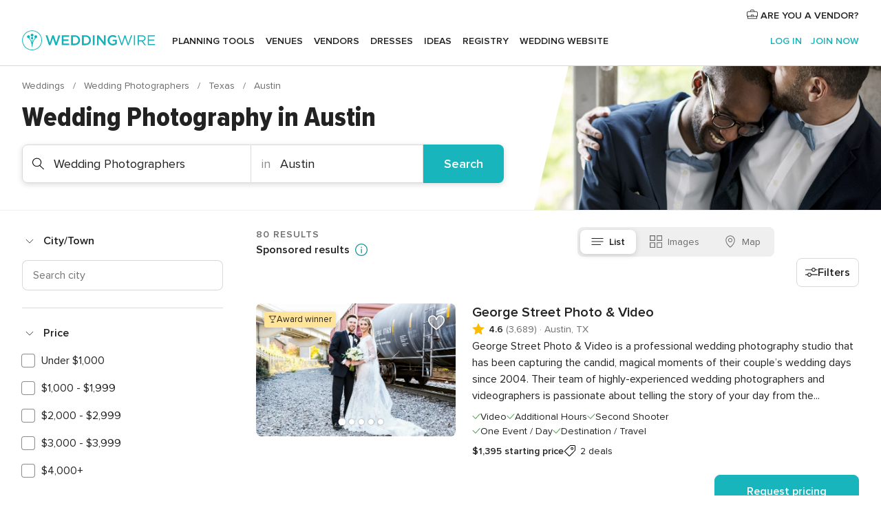

--- FILE ---
content_type: text/html; charset=UTF-8
request_url: https://www.weddingwire.com/c/tx-texas/austin/wedding-photographers/635-10-rca.html
body_size: 69858
content:
<!DOCTYPE html>
<html lang="en-US" prefix="og: http://ogp.me/ns#">
<head>
<meta http-equiv="Content-Type" content="text/html; charset=utf-8">
<title>The 10 Best Wedding Photographers in Austin - WeddingWire</title>
<meta name="description" content="Find the best Austin Wedding Photographers. WeddingWire offers reviews, prices and availability for 80 Wedding Photographers in Austin.">
<meta name="keywords" content="austin wedding photographers, wedding photographers in austin, wedding photographers austin, austin wedding photographer, wedding photographer in austin, wedding photographer austin">
<meta name="robots" content="all">
<meta name="distribution" content="global">
<meta name="rating" content="general">
<meta name="pbdate" content="17:00:25 30/01/2026">
<link rel="alternate" href="android-app://com.weddingwire.user/weddingwire/m.weddingwire.com/c/tx-texas/austin/wedding-photographers/635-10-rca.html">
<meta name="viewport" content="width=device-width, initial-scale=1.0">
<meta name="apple-custom-itunes-app" content="app-id=316565575">
<meta name="apple-itunes-app" content="app-id=316565575, app-argument=https://app.appsflyer.com/id316565575?pid=WP-iOS-US&c=WP-US-LANDINGS&s=us">
<meta name="google-play-app" content="app-id=com.weddingwire.user">
<link rel="shortcut icon" href="https://www.weddingwire.com/mobile/assets/img/favicon/favicon.png">
<meta property="fb:app_id" content="258399401573410" />
<meta property="og:type" content="website" />
<meta property="og:title" content="The 10 Best Wedding Photographers in Austin - WeddingWire" />
<meta property="og:description" content="Find the best Austin Wedding Photographers. WeddingWire offers reviews, prices and availability for 80 Wedding Photographers in Austin." />
<meta property="og:image" content="https://cdn1.weddingwire.com/assets/img/directory/headings/bg_directory-hero-wedding-photographers.jpg">
<meta property="og:image:secure_url" content="https://cdn1.weddingwire.com/assets/img/directory/headings/bg_directory-hero-wedding-photographers.jpg">
<meta property="og:url" content="https://www.weddingwire.com/c/tx-texas/austin/wedding-photographers/635-10-rca.html" />
<meta name="twitter:card" content="summary_large_image" />
<meta property="og:site_name" content="WeddingWire">
<link rel="stylesheet" href="https://www.weddingwire.com/builds/desktop/css/symfnw-US248-1-20260130-002-1_www_m_/WebBundleResponsiveMarketplaceListingWeddingwire.css">
<script>
var internalTrackingService = internalTrackingService || {
triggerSubmit : function() {},
triggerAbandon : function() {},
loaded : false
};
</script>
<script type="text/javascript">
function getCookie (name) {var b = document.cookie.match('(^|;)\\s*' + name + '\\s*=\\s*([^;]+)'); return b ? unescape(b.pop()) : null}
function overrideOneTrustGeo () {
const otgeoCookie = getCookie('otgeo') || '';
const regexp = /^([A-Za-z]+)(?:,([A-Za-z]+))?$/g;
const matches = [...otgeoCookie.matchAll(regexp)][0];
if (matches) {
const countryCode = matches[1];
const stateCode = matches[2];
const geolocationResponse = {
countryCode
};
if (stateCode) {
geolocationResponse.stateCode = stateCode;
}
return {
geolocationResponse
};
}
}
var OneTrust = overrideOneTrustGeo() || undefined;
</script>
<span class="ot-sdk-show-settings" style="display: none"></span>
<script src="https://cdn.cookielaw.org/scripttemplates/otSDKStub.js" data-language="en-US" data-domain-script="94f48421-ccbc-4e81-af65-65ff76170a0f" data-ignore-ga='true' defer></script>
<script>var isCountryCookiesActiveByDefault=true,CONSENT_ANALYTICS_GROUP="C0002",CONSENT_PERSONALIZATION_GROUP="C0003",CONSENT_TARGETED_ADVERTISING_GROUP="C0004",CONSENT_SOCIAL_MEDIA_GROUP="C0005",cookieConsentContent='',hideCookieConsentLayer= '', OptanonAlertBoxClosed='';hideCookieConsentLayer=getCookie('hideCookieConsentLayer');OptanonAlertBoxClosed=getCookie('OptanonAlertBoxClosed');if(hideCookieConsentLayer==="1"||Boolean(OptanonAlertBoxClosed)){cookieConsentContent=queryStringToJSON(getCookie('OptanonConsent')||'');}function getCookie(e){var o=document.cookie.match("(^|;)\\s*"+e+"\\s*=\\s*([^;]+)");return o?unescape(o.pop()):null}function queryStringToJSON(e){var o=e.split("&"),t={};return o.forEach(function(e){e=e.split("="),t[e[0]]=decodeURIComponent(e[1]||"")}),JSON.parse(JSON.stringify(t))}function isCookieGroupAllowed(e){var o=cookieConsentContent.groups;if("string"!=typeof o){if(!isCountryCookiesActiveByDefault && e===CONSENT_ANALYTICS_GROUP && getCookie('hideCookieConsentLayer')==="1"){return true}return isCountryCookiesActiveByDefault;}for(var t=o.split(","),n=0;n<t.length;n++)if(t[n].indexOf(e,0)>=0)return"1"===t[n].split(":")[1];return!1}function userHasAcceptedTheCookies(){var e=document.getElementsByTagName("body")[0],o=document.createEvent("HTMLEvents");cookieConsentContent=queryStringToJSON(getCookie("OptanonConsent")||""),!0===isCookieGroupAllowed(CONSENT_ANALYTICS_GROUP)&&(o.initEvent("analyticsCookiesHasBeenAccepted",!0,!1),e.dispatchEvent(o)),!0===isCookieGroupAllowed(CONSENT_PERSONALIZATION_GROUP)&&(o.initEvent("personalizationCookiesHasBeenAccepted",!0,!1),e.dispatchEvent(o)),!0===isCookieGroupAllowed(CONSENT_TARGETED_ADVERTISING_GROUP)&&(o.initEvent("targetedAdvertisingCookiesHasBeenAccepted",!0,!1),e.dispatchEvent(o)),!0===isCookieGroupAllowed(CONSENT_SOCIAL_MEDIA_GROUP)&&(o.initEvent("socialMediaAdvertisingCookiesHasBeenAccepted",!0,!1),e.dispatchEvent(o))}</script>
<script>
document.getElementsByTagName('body')[0].addEventListener('oneTrustLoaded', function () {
if (OneTrust.GetDomainData()?.ConsentModel?.Name === 'notice only') {
const cookiePolicyLinkSelector = document.querySelectorAll('.ot-sdk-show-settings')
cookiePolicyLinkSelector.forEach((selector) => {
selector.style.display = 'none'
})
}
})
</script>
<script>
function CMP() {
var body = document.getElementsByTagName('body')[0];
var event = document.createEvent('HTMLEvents');
var callbackIAB = (tcData, success) => {
if (success && (tcData.eventStatus === 'tcloaded' || tcData.eventStatus === 'useractioncomplete')) {
window.__tcfapi('removeEventListener', 2, () => {
}, callbackIAB);
if ((typeof window.Optanon !== "undefined" &&
!window.Optanon.GetDomainData().IsIABEnabled) ||
(tcData.gdprApplies &&
typeof window.Optanon !== "undefined" &&
window.Optanon.GetDomainData().IsIABEnabled &&
getCookie('OptanonAlertBoxClosed'))) {
userHasAcceptedTheCookies();
}
if (isCookieGroupAllowed(CONSENT_ANALYTICS_GROUP) !== true) {
event.initEvent('analyticsCookiesHasBeenDenied', true, false);
body.dispatchEvent(event);
}
if (isCookieGroupAllowed(CONSENT_TARGETED_ADVERTISING_GROUP) !== true) {
event.initEvent('targetedAdvertisingCookiesHasBeenDenied', true, false);
body.dispatchEvent(event);
}
if (tcData.gdprApplies && typeof window.Optanon !== "undefined" && window.Optanon.GetDomainData().IsIABEnabled) {
event.initEvent('IABTcDataReady', true, false);
body.dispatchEvent(event);
} else {
event.initEvent('nonIABCountryDataReady', true, false);
body.dispatchEvent(event);
}
}
}
var cnt = 0;
var consentSetInterval = setInterval(function () {
cnt += 1;
if (cnt === 600) {
userHasAcceptedTheCookies();
clearInterval(consentSetInterval);
}
if (typeof window.Optanon !== "undefined" && !window.Optanon.GetDomainData().IsIABEnabled) {
clearInterval(consentSetInterval);
userHasAcceptedTheCookies();
event.initEvent('oneTrustLoaded', true, false);
body.dispatchEvent(event);
event.initEvent('nonIABCountryDataReady', true, false);
body.dispatchEvent(event);
}
if (typeof window.__tcfapi !== "undefined") {
event.initEvent('oneTrustLoaded', true, false);
body.dispatchEvent(event);
clearInterval(consentSetInterval);
window.__tcfapi('addEventListener', 2, callbackIAB);
}
});
}
function OptanonWrapper() {
CMP();
}
</script>
</head><body>
<script>
var gtagScript = function() { var s = document.createElement("script"), el = document.getElementsByTagName("script")[0]; s.defer = true;
s.src = "https://www.googletagmanager.com/gtag/js?id=G-2TY3D94NGM";
el.parentNode.insertBefore(s, el);}
window.dataLayer = window.dataLayer || [];
const analyticsGroupOpt = isCookieGroupAllowed(CONSENT_ANALYTICS_GROUP) === true;
const targetedAdsOpt = isCookieGroupAllowed(CONSENT_TARGETED_ADVERTISING_GROUP) === true;
const personalizationOpt = isCookieGroupAllowed(CONSENT_PERSONALIZATION_GROUP) === true;
document.getElementsByTagName('body')[0].addEventListener('targetedAdvertisingCookiesHasBeenAccepted', function () {
gtagScript();
});
if  (targetedAdsOpt || analyticsGroupOpt) {
gtagScript();
}
function gtag(){dataLayer.push(arguments);}
gtag('js', new Date());
gtag('consent', 'default', {
'analytics_storage': analyticsGroupOpt ? 'granted' : 'denied',
'ad_storage': targetedAdsOpt ? 'granted' : 'denied',
'ad_user_data': targetedAdsOpt ? 'granted' : 'denied',
'ad_user_personalization': targetedAdsOpt ? 'granted' : 'denied',
'functionality_storage': targetedAdsOpt ? 'granted' : 'denied',
'personalization_storage': personalizationOpt ? 'granted' : 'denied',
'security_storage': 'granted'
});
gtag('set', 'ads_data_redaction', !analyticsGroupOpt);
gtag('set', 'allow_ad_personalization_signals', analyticsGroupOpt);
gtag('set', 'allow_google_signals', analyticsGroupOpt);
gtag('set', 'allow_interest_groups', analyticsGroupOpt);
gtag('config', 'G-2TY3D94NGM', { groups: 'analytics', 'send_page_view': false });
gtag('config', 'AW-945252265', { groups: 'adwords' , 'restricted_data_processing': !targetedAdsOpt });
</script>

<div id="app-apps-download-banner" class="branch-banner-placeholder branchBannerPlaceholder"></div>

<a class="layoutSkipMain" href="#layoutMain">Skip to main content</a>
<header class="layoutHeader">
<span class="layoutHeader__hamburger app-header-menu-toggle">
<i class="svgIcon app-svg-async svgIcon__list-menu "   data-name="_common/list-menu" data-svg="https://cdn1.weddingwire.com/assets/svg/optimized/_common/list-menu.svg" data-svg-lazyload="1"></i></span>
<a class="layoutHeader__logoAnchor app-analytics-event-click"
href="https://www.weddingwire.com/">
<img src="https://www.weddingwire.com/assets/img/logos/gen_logoHeader.svg"   alt="Weddings"  width="214" height="32"   >
</a>
<nav class="layoutHeader__nav app-header-nav">
<ul class="layoutNavMenu app-header-list">
<li class="layoutNavMenu__header">
<i class="svgIcon app-svg-async svgIcon__close layoutNavMenu__itemClose app-header-menu-toggle"   data-name="_common/close" data-svg="https://cdn1.weddingwire.com/assets/svg/optimized/_common/close.svg" data-svg-lazyload="1"></i>        </li>
<li class="layoutNavMenu__item app-header-menu-item-openSection layoutNavMenu__item--my_wedding ">
<a href="https://www.weddingwire.com/wedding-planning.html"
class="layoutNavMenu__anchor app-header-menu-itemAnchor app-analytics-track-event-click "
data-tracking-section="header" data-tracking-category="Navigation" data-tracking-category-authed="1"
data-tracking-dt="tools"                >
Planning tools                </a>
<i class="svgIcon app-svg-async svgIcon__angleRightBlood layoutNavMenu__anchorArrow"   data-name="_common/angleRightBlood" data-svg="https://cdn1.weddingwire.com/assets/svg/optimized/_common/angleRightBlood.svg" data-svg-lazyload="1"></i>
<div class="layoutNavMenuTab app-header-menu-itemDropdown">
<div class="layoutNavMenuTab__layout">
<div class="layoutNavMenuTab__header">
<i class="svgIcon app-svg-async svgIcon__angleLeftBlood layoutNavMenuTab__icon app-header-menu-item-closeSection"   data-name="_common/angleLeftBlood" data-svg="https://cdn1.weddingwire.com/assets/svg/optimized/_common/angleLeftBlood.svg" data-svg-lazyload="1"></i>    <a class="layoutNavMenuTab__title" href="https://www.weddingwire.com/wedding-planning.html">
Planning tools    </a>
<i class="svgIcon app-svg-async svgIcon__close layoutNavMenuTab__iconClose app-header-menu-toggle"   data-name="_common/close" data-svg="https://cdn1.weddingwire.com/assets/svg/optimized/_common/close.svg" data-svg-lazyload="1"></i></div>
<div class="layoutNavMenuTabMyWedding">
<div class="layoutNavMenuTabMyWeddingList">
<a class="layoutNavMenuTabMyWedding__title" href="https://www.weddingwire.com/wedding-planning.html">
Organize with ease        </a>
<ul class="layoutNavMenuTabMyWeddingList__content  layoutNavMenuTabMyWeddingList__contentSmall">
<li class="layoutNavMenuTabMyWeddingList__item layoutNavMenuTabMyWeddingList__item--viewAll">
<a href="https://www.weddingwire.com/wedding-planning.html">View all</a>
</li>
<li class="layoutNavMenuTabMyWeddingList__item "
>
<a href="https://www.weddingwire.com/wedding-checklists.html">
<i class="svgIcon app-svg-async svgIcon__checklist layoutNavMenuTabMyWeddingList__itemIcon"   data-name="tools/categories/checklist" data-svg="https://cdn1.weddingwire.com/assets/svg/optimized/tools/categories/checklist.svg" data-svg-lazyload="1"></i>                        Checklist                    </a>
</li>
<li class="layoutNavMenuTabMyWeddingList__item "
>
<a href="https://www.weddingwire.com/wedding-planning/wedding-guests-list.html">
<i class="svgIcon app-svg-async svgIcon__guests layoutNavMenuTabMyWeddingList__itemIcon"   data-name="tools/categories/guests" data-svg="https://cdn1.weddingwire.com/assets/svg/optimized/tools/categories/guests.svg" data-svg-lazyload="1"></i>                        Guests                    </a>
</li>
<li class="layoutNavMenuTabMyWeddingList__item "
>
<a href="https://www.weddingwire.com/wedding-planning/wedding-seating-tables.html">
<i class="svgIcon app-svg-async svgIcon__tables layoutNavMenuTabMyWeddingList__itemIcon"   data-name="tools/categories/tables" data-svg="https://cdn1.weddingwire.com/assets/svg/optimized/tools/categories/tables.svg" data-svg-lazyload="1"></i>                        Seating chart                    </a>
</li>
<li class="layoutNavMenuTabMyWeddingList__item "
>
<a href="https://www.weddingwire.com/wedding-planning/wedding-budget.html">
<i class="svgIcon app-svg-async svgIcon__budget layoutNavMenuTabMyWeddingList__itemIcon"   data-name="tools/categories/budget" data-svg="https://cdn1.weddingwire.com/assets/svg/optimized/tools/categories/budget.svg" data-svg-lazyload="1"></i>                        Budget                    </a>
</li>
<li class="layoutNavMenuTabMyWeddingList__item "
>
<a href="https://www.weddingwire.com/wedding-planning/vendor-manager.html">
<i class="svgIcon app-svg-async svgIcon__vendors layoutNavMenuTabMyWeddingList__itemIcon"   data-name="tools/categories/vendors" data-svg="https://cdn1.weddingwire.com/assets/svg/optimized/tools/categories/vendors.svg" data-svg-lazyload="1"></i>                        Wedding Vendors                    </a>
</li>
<li class="layoutNavMenuTabMyWeddingList__item "
>
<a href="https://www.weddingwire.com/website/index.php?actionReferrer=8">
<i class="svgIcon app-svg-async svgIcon__website layoutNavMenuTabMyWeddingList__itemIcon"   data-name="tools/categories/website" data-svg="https://cdn1.weddingwire.com/assets/svg/optimized/tools/categories/website.svg" data-svg-lazyload="1"></i>                        Wedding website                    </a>
</li>
</ul>
</div>
<div class="layoutNavMenuTabMyWeddingPersonalize">
<a class="layoutNavMenuTabMyWeddingPersonalize__title" href="https://www.weddingwire.com/wedding-planning.html">
Personalize your wedding            </a>
<ul class="layoutNavMenuTabMyWeddingPersonalize__content">
<li class="layoutNavMenuTabMyWeddingPersonalize__item">
<a class="app-analytics-track-event-click"  data-tracking-category='Navigation' data-tracking-section='header' data-tracking-dt='hotelplanner'                                href="https://theknot.partners.engine.com/new-trip?utm_source=the-knot&utm_medium=channel&utm_campaign=2025-q1-the-knot-channel-groups-a018X00000bV3kuQAC&utm_term=wwtopnavigation&referral=MKT%20-%20Partner&rel=sponsored">
Hotel Blocks                        </a>
</li>
<li class="layoutNavMenuTabMyWeddingPersonalize__item">
<a                                 href="https://go.weddingwire.com/wedding-date">
Date Finder                        </a>
</li>
<li class="layoutNavMenuTabMyWeddingPersonalize__item">
<a                                 href="https://www.weddingwire.com/cost">
Cost Guide                        </a>
</li>
<li class="layoutNavMenuTabMyWeddingPersonalize__item">
<a                                 href="https://go.weddingwire.com/color-palette-generator">
Color generator                        </a>
</li>
<li class="layoutNavMenuTabMyWeddingPersonalize__item">
<a                                 href="https://www.weddingwire.com/wedding-hashtag-generator">
Hashtag generator                        </a>
</li>
</ul>
</div>
<div class="layoutNavMenuTabMyWeddingBanners">
<div class="layoutNavMenuBannerBox app-header-menu-banner app-link "
data-href="https://www.weddingwire.com/wedding-apps"
>
<div class="layoutNavMenuBannerBox__content">
<p class="layoutNavMenuBannerBox__title">Get the WeddingWire app</p>
<span class="layoutNavMenuBannerBox__subtitle">Plan your wedding wherever and whenever you want on the WeddingWire app.</span>
</div>
<img data-src="https://www.weddingwire.com/assets/img/logos/square-icon.svg"  class="lazyload layoutNavMenuBannerBox__icon" alt="App icon"  width="60" height="60"  >
</div>
</div>
</div>    </div>
</div>
</li>
<li class="layoutNavMenu__item app-header-menu-item-openSection layoutNavMenu__item--venues ">
<a href="https://www.weddingwire.com/wedding-venues"
class="layoutNavMenu__anchor app-header-menu-itemAnchor app-analytics-track-event-click "
data-tracking-section="header" data-tracking-category="Navigation" data-tracking-category-authed="1"
data-tracking-dt="venues"                >
Venues                </a>
<i class="svgIcon app-svg-async svgIcon__angleRightBlood layoutNavMenu__anchorArrow"   data-name="_common/angleRightBlood" data-svg="https://cdn1.weddingwire.com/assets/svg/optimized/_common/angleRightBlood.svg" data-svg-lazyload="1"></i>
<div class="layoutNavMenuTab app-header-menu-itemDropdown">
<div class="layoutNavMenuTab__layout">
<div class="layoutNavMenuTab__header">
<i class="svgIcon app-svg-async svgIcon__angleLeftBlood layoutNavMenuTab__icon app-header-menu-item-closeSection"   data-name="_common/angleLeftBlood" data-svg="https://cdn1.weddingwire.com/assets/svg/optimized/_common/angleLeftBlood.svg" data-svg-lazyload="1"></i>    <a class="layoutNavMenuTab__title" href="https://www.weddingwire.com/wedding-venues">
Venues    </a>
<i class="svgIcon app-svg-async svgIcon__close layoutNavMenuTab__iconClose app-header-menu-toggle"   data-name="_common/close" data-svg="https://cdn1.weddingwire.com/assets/svg/optimized/_common/close.svg" data-svg-lazyload="1"></i></div>
<div class="layoutNavMenuTabVenues">
<div class="layoutNavMenuTabVenues__categories">
<div class="layoutNavMenuTabVenuesList layoutNavMenuTabVenuesListBig">
<a class="layoutNavMenuTabVenues__title"
href="https://www.weddingwire.com/wedding-venues">
Find your wedding venue            </a>
<ul class="layoutNavMenuTabVenuesList__content layoutNavMenuTabVenuesList__contentBig">
<li class="layoutNavMenuTabVenuesList__item layoutNavMenuTabVenuesList__item--viewAll">
<a href="https://www.weddingwire.com/wedding-venues">View all</a>
</li>
<li class="layoutNavMenuTabVenuesList__item">
<a href="https://www.weddingwire.com/barn-farm-weddings">
Barns & Farms                        </a>
</li>
<li class="layoutNavMenuTabVenuesList__item">
<a href="https://www.weddingwire.com/outdoor-weddings">
Outdoor                        </a>
</li>
<li class="layoutNavMenuTabVenuesList__item">
<a href="https://www.weddingwire.com/garden-weddings">
Gardens                        </a>
</li>
<li class="layoutNavMenuTabVenuesList__item">
<a href="https://www.weddingwire.com/beach-weddings">
Beaches                        </a>
</li>
<li class="layoutNavMenuTabVenuesList__item">
<a href="https://www.weddingwire.com/rooftop-loft-weddings">
Rooftops & Lofts                        </a>
</li>
<li class="layoutNavMenuTabVenuesList__item">
<a href="https://www.weddingwire.com/hotel-weddings">
Hotels                        </a>
</li>
<li class="layoutNavMenuTabVenuesList__item">
<a href="https://www.weddingwire.com/waterfront-weddings">
Waterfronts                        </a>
</li>
<li class="layoutNavMenuTabVenuesList__item">
<a href="https://www.weddingwire.com/winery-brewery-weddings">
Wineries & Breweries                        </a>
</li>
<li class="layoutNavMenuTabVenuesList__item">
<a href="https://www.weddingwire.com/park-weddings">
Parks                        </a>
</li>
<li class="layoutNavMenuTabVenuesList__item">
<a href="https://www.weddingwire.com/country-club-weddings">
Country Clubs                        </a>
</li>
<li class="layoutNavMenuTabVenuesList__item">
<a href="https://www.weddingwire.com/mansion-weddings">
Mansions                        </a>
</li>
<li class="layoutNavMenuTabVenuesList__item">
<a href="https://www.weddingwire.com/historic-venue-weddings">
Historic Venues                        </a>
</li>
<li class="layoutNavMenuTabVenuesList__item">
<a href="https://www.weddingwire.com/boat-weddings">
Boats                        </a>
</li>
<li class="layoutNavMenuTabVenuesList__item">
<a href="https://www.weddingwire.com/restaurant-weddings">
Restaurants                        </a>
</li>
<li class="layoutNavMenuTabVenuesList__item">
<a href="https://www.weddingwire.com/museum-weddings">
Museums                        </a>
</li>
<li class="layoutNavMenuTabVenuesList__item">
<a href="https://www.weddingwire.com/banquet-hall-weddings">
Banquet Halls                        </a>
</li>
<li class="layoutNavMenuTabVenuesList__item">
<a href="https://www.weddingwire.com/church-temple-weddings">
Churches & Temples                        </a>
</li>
<li class="layoutNavMenuTabVenuesList__item layoutNavMenuTabVenuesList__item--highlight">
<a href="https://www.weddingwire.com/promotions/wedding-venues">
Deals                        </a>
</li>
</ul>
</div>
</div>
</div>
</div>
</div>
</li>
<li class="layoutNavMenu__item app-header-menu-item-openSection layoutNavMenu__item--vendors ">
<a href="https://www.weddingwire.com/wedding-vendors"
class="layoutNavMenu__anchor app-header-menu-itemAnchor app-analytics-track-event-click "
data-tracking-section="header" data-tracking-category="Navigation" data-tracking-category-authed="1"
data-tracking-dt="vendors"                >
Vendors                </a>
<i class="svgIcon app-svg-async svgIcon__angleRightBlood layoutNavMenu__anchorArrow"   data-name="_common/angleRightBlood" data-svg="https://cdn1.weddingwire.com/assets/svg/optimized/_common/angleRightBlood.svg" data-svg-lazyload="1"></i>
<div class="layoutNavMenuTab app-header-menu-itemDropdown">
<div class="layoutNavMenuTab__layout">
<div class="layoutNavMenuTab__header">
<i class="svgIcon app-svg-async svgIcon__angleLeftBlood layoutNavMenuTab__icon app-header-menu-item-closeSection"   data-name="_common/angleLeftBlood" data-svg="https://cdn1.weddingwire.com/assets/svg/optimized/_common/angleLeftBlood.svg" data-svg-lazyload="1"></i>    <a class="layoutNavMenuTab__title" href="https://www.weddingwire.com/wedding-vendors">
Vendors    </a>
<i class="svgIcon app-svg-async svgIcon__close layoutNavMenuTab__iconClose app-header-menu-toggle"   data-name="_common/close" data-svg="https://cdn1.weddingwire.com/assets/svg/optimized/_common/close.svg" data-svg-lazyload="1"></i></div>
<div class="layoutNavMenuTabVendors">
<div class="layoutNavMenuTabVendors__content layoutNavMenuTabVendors__contentBig">
<div class="layoutNavMenuTabVendorsList">
<a class="layoutNavMenuTabVendors__title" href="https://www.weddingwire.com/wedding-vendors">
Start hiring your vendors            </a>
<ul class="layoutNavMenuTabVendorsList__content layoutNavMenuTabVendorsList__contentBig">
<li class="layoutNavMenuTabVendorsList__item layoutNavMenuTabVendorsList__item--viewAll">
<a href="https://www.weddingwire.com/wedding-vendors">View all</a>
</li>
<li class="layoutNavMenuTabVendorsList__item">
<i class="svgIcon app-svg-async svgIcon__categPhoto layoutNavMenuTabVendorsList__itemIcon"   data-name="vendors/categories/categPhoto" data-svg="https://cdn1.weddingwire.com/assets/svg/optimized/vendors/categories/categPhoto.svg" data-svg-lazyload="1"></i>                        <a href="https://www.weddingwire.com/wedding-photographers">
Photography                        </a>
</li>
<li class="layoutNavMenuTabVendorsList__item">
<i class="svgIcon app-svg-async svgIcon__categDj layoutNavMenuTabVendorsList__itemIcon"   data-name="vendors/categories/categDj" data-svg="https://cdn1.weddingwire.com/assets/svg/optimized/vendors/categories/categDj.svg" data-svg-lazyload="1"></i>                        <a href="https://www.weddingwire.com/wedding-djs">
DJs                        </a>
</li>
<li class="layoutNavMenuTabVendorsList__item">
<i class="svgIcon app-svg-async svgIcon__categBeauty layoutNavMenuTabVendorsList__itemIcon"   data-name="vendors/categories/categBeauty" data-svg="https://cdn1.weddingwire.com/assets/svg/optimized/vendors/categories/categBeauty.svg" data-svg-lazyload="1"></i>                        <a href="https://www.weddingwire.com/wedding-beauty-health">
Hair & Makeup                        </a>
</li>
<li class="layoutNavMenuTabVendorsList__item">
<i class="svgIcon app-svg-async svgIcon__categPlanner layoutNavMenuTabVendorsList__itemIcon"   data-name="vendors/categories/categPlanner" data-svg="https://cdn1.weddingwire.com/assets/svg/optimized/vendors/categories/categPlanner.svg" data-svg-lazyload="1"></i>                        <a href="https://www.weddingwire.com/wedding-planners">
Wedding Planning                        </a>
</li>
<li class="layoutNavMenuTabVendorsList__item">
<i class="svgIcon app-svg-async svgIcon__categCatering layoutNavMenuTabVendorsList__itemIcon"   data-name="vendors/categories/categCatering" data-svg="https://cdn1.weddingwire.com/assets/svg/optimized/vendors/categories/categCatering.svg" data-svg-lazyload="1"></i>                        <a href="https://www.weddingwire.com/wedding-caterers">
Catering                        </a>
</li>
<li class="layoutNavMenuTabVendorsList__item">
<i class="svgIcon app-svg-async svgIcon__categFlower layoutNavMenuTabVendorsList__itemIcon"   data-name="vendors/categories/categFlower" data-svg="https://cdn1.weddingwire.com/assets/svg/optimized/vendors/categories/categFlower.svg" data-svg-lazyload="1"></i>                        <a href="https://www.weddingwire.com/wedding-florists">
Flowers                        </a>
</li>
<li class="layoutNavMenuTabVendorsList__item">
<i class="svgIcon app-svg-async svgIcon__categVideo layoutNavMenuTabVendorsList__itemIcon"   data-name="vendors/categories/categVideo" data-svg="https://cdn1.weddingwire.com/assets/svg/optimized/vendors/categories/categVideo.svg" data-svg-lazyload="1"></i>                        <a href="https://www.weddingwire.com/wedding-videographers">
Videography                        </a>
</li>
<li class="layoutNavMenuTabVendorsList__item">
<i class="svgIcon app-svg-async svgIcon__categOfficiant layoutNavMenuTabVendorsList__itemIcon"   data-name="vendors/categories/categOfficiant" data-svg="https://cdn1.weddingwire.com/assets/svg/optimized/vendors/categories/categOfficiant.svg" data-svg-lazyload="1"></i>                        <a href="https://www.weddingwire.com/wedding-officiants">
Officiants                        </a>
</li>
</ul>
</div>
<div class="layoutNavMenuTabVendorsListOthers">
<p class="layoutNavMenuTabVendorsListOthers__subtitle">Complete your wedding team</p>
<ul class="layoutNavMenuTabVendorsListOthers__container">
<li class="layoutNavMenuTabVendorsListOthers__item">
<a href="https://www.weddingwire.com/wedding-event-rentals">
Event Rentals                        </a>
</li>
<li class="layoutNavMenuTabVendorsListOthers__item">
<a href="https://www.weddingwire.com/photo-booths">
Photo Booths                        </a>
</li>
<li class="layoutNavMenuTabVendorsListOthers__item">
<a href="https://www.weddingwire.com/wedding-bands">
Bands                        </a>
</li>
<li class="layoutNavMenuTabVendorsListOthers__item">
<a href="https://www.weddingwire.com/wedding-dresses">
Dress & Attire                        </a>
</li>
<li class="layoutNavMenuTabVendorsListOthers__item">
<a href="https://www.weddingwire.com/wedding-cakes">
Cakes                        </a>
</li>
<li class="layoutNavMenuTabVendorsListOthers__item">
<a href="https://www.weddingwire.com/wedding-limos">
Transportation                        </a>
</li>
<li class="layoutNavMenuTabVendorsListOthers__item">
<a href="https://www.weddingwire.com/wedding-ceremony-music">
Ceremony Music                        </a>
</li>
<li class="layoutNavMenuTabVendorsListOthers__item">
<a href="https://www.weddingwire.com/lighting-decor">
Lighting & Decor                        </a>
</li>
<li class="layoutNavMenuTabVendorsListOthers__item">
<a href="https://www.weddingwire.com/wedding-invitations">
Invitations                        </a>
</li>
<li class="layoutNavMenuTabVendorsListOthers__item">
<a href="https://www.weddingwire.com/travel-agents">
Travel Agents                        </a>
</li>
<li class="layoutNavMenuTabVendorsListOthers__item">
<a href="https://www.weddingwire.com/wedding-jewelers">
Jewelry                        </a>
</li>
<li class="layoutNavMenuTabVendorsListOthers__item">
<a href="https://www.weddingwire.com/wedding-favors">
Favors & Gifts                        </a>
</li>
<li class="layoutNavMenuTabVendorsListOthers__deals">
<a href="https://www.weddingwire.com/promotions/wedding-vendors">
Deals                        </a>
</li>
</ul>
</div>
</div>
<div class="layoutNavMenuTabVendorsBanners visible">
<div class="layoutNavMenuBannerBox app-header-menu-banner app-link app-analytics-track-event-click"
data-href="https://www.weddingwire.com/destination-wedding"
data-tracking-section=header_vendors                      data-tracking-category=Navigation                      data-tracking-dt=destination_weddings         >
<div class="layoutNavMenuBannerBox__content">
<p class="layoutNavMenuBannerBox__title">Destination Weddings</p>
<span class="layoutNavMenuBannerBox__subtitle">Easily plan your international wedding.</span>
</div>
<img class="svgIcon svgIcon__plane_destination layoutNavMenuBannerBox__icon lazyload" data-src="https://cdn1.weddingwire.com/assets/svg/original/illustration/plane_destination.svg"  alt="illustration plane destination" width="56" height="56" >    </div>
<div class="layoutNavMenuBannerBox app-header-menu-banner app-link "
data-href="https://www.weddingwire.com/couples-choice-awards"
>
<div class="layoutNavMenuBannerBox__content">
<p class="layoutNavMenuBannerBox__title">2026 Couples' Choice Awards</p>
<span class="layoutNavMenuBannerBox__subtitle">Check out this year’s best local pros, rated by couples like you.</span>
</div>
<img class="svgIcon svgIcon__cca_stars layoutNavMenuBannerBox__icon lazyload" data-src="https://cdn1.weddingwire.com/assets/svg/original/illustration/cca_stars.svg"  alt="illustration cca stars" width="56" height="56" >    </div>
</div>
</div>    </div>
</div>
</li>
<li class="layoutNavMenu__item app-header-menu-item-openSection layoutNavMenu__item--community ">
<a href="https://www.weddingwire.com/wedding-forums"
class="layoutNavMenu__anchor app-header-menu-itemAnchor app-analytics-track-event-click "
data-tracking-section="header" data-tracking-category="Navigation" data-tracking-category-authed="1"
data-tracking-dt="community"                >
Forums                </a>
<i class="svgIcon app-svg-async svgIcon__angleRightBlood layoutNavMenu__anchorArrow"   data-name="_common/angleRightBlood" data-svg="https://cdn1.weddingwire.com/assets/svg/optimized/_common/angleRightBlood.svg" data-svg-lazyload="1"></i>
<div class="layoutNavMenuTab app-header-menu-itemDropdown">
<div class="layoutNavMenuTab__layout">
<div class="layoutNavMenuTab__header">
<i class="svgIcon app-svg-async svgIcon__angleLeftBlood layoutNavMenuTab__icon app-header-menu-item-closeSection"   data-name="_common/angleLeftBlood" data-svg="https://cdn1.weddingwire.com/assets/svg/optimized/_common/angleLeftBlood.svg" data-svg-lazyload="1"></i>    <a class="layoutNavMenuTab__title" href="https://www.weddingwire.com/wedding-forums">
Forums    </a>
<i class="svgIcon app-svg-async svgIcon__close layoutNavMenuTab__iconClose app-header-menu-toggle"   data-name="_common/close" data-svg="https://cdn1.weddingwire.com/assets/svg/optimized/_common/close.svg" data-svg-lazyload="1"></i></div>
<div class="layoutNavMenuTabCommunity">
<div class="layoutNavMenuTabCommunityList">
<a class="layoutNavMenuTabCommunity__title" href="https://www.weddingwire.com/wedding-forums">
Forums        </a>
<ul class="layoutNavMenuTabCommunityList__content layoutNavMenuTabCommunityList__contentSmall">
<li class="layoutNavMenuTabCommunityList__item layoutNavMenuTabCommunityList__item--viewAll">
<a href="https://www.weddingwire.com/wedding-forums">View all</a>
</li>
<li class="layoutNavMenuTabCommunityList__item">
<a href="https://www.weddingwire.com/wedding-forums/planning">
Planning                    </a>
</li>
<li class="layoutNavMenuTabCommunityList__item">
<a href="https://www.weddingwire.com/wedding-forums/beauty-and-attire">
Wedding Attire                    </a>
</li>
<li class="layoutNavMenuTabCommunityList__item">
<a href="https://www.weddingwire.com/wedding-forums/honeymoon">
Honeymoon                    </a>
</li>
<li class="layoutNavMenuTabCommunityList__item">
<a href="https://www.weddingwire.com/wedding-forums/community">
Community Conversations                    </a>
</li>
<li class="layoutNavMenuTabCommunityList__item">
<a href="https://www.weddingwire.com/wedding-forums/wedding-reception">
Reception                    </a>
</li>
<li class="layoutNavMenuTabCommunityList__item">
<a href="https://www.weddingwire.com/wedding-forums/wedding-ceremony">
Ceremony                    </a>
</li>
<li class="layoutNavMenuTabCommunityList__item">
<a href="https://www.weddingwire.com/wedding-forums/newlyweds-and-parenting">
Married Life                    </a>
</li>
<li class="layoutNavMenuTabCommunityList__item">
<a href="https://www.weddingwire.com/wedding-forums/family-and-relationships">
Family and Relationships                    </a>
</li>
<li class="layoutNavMenuTabCommunityList__item">
<a href="https://www.weddingwire.com/wedding-forums/etiquette-and-advice">
Etiquette and Advice                    </a>
</li>
<li class="layoutNavMenuTabCommunityList__item">
<a href="https://www.weddingwire.com/wedding-forums/parties-and-events">
Parties and Events                    </a>
</li>
<li class="layoutNavMenuTabCommunityList__item">
<a href="https://www.weddingwire.com/wedding-forums/style-and-decor">
Style and Décor                    </a>
</li>
<li class="layoutNavMenuTabCommunityList__item">
<a href="https://www.weddingwire.com/wedding-forums/weight-loss-and-health">
Fitness and Health                    </a>
</li>
<li class="layoutNavMenuTabCommunityList__item">
<a href="https://www.weddingwire.com/wedding-forums/hair-and-makeup">
Hair and Makeup                    </a>
</li>
<li class="layoutNavMenuTabCommunityList__item">
<a href="https://www.weddingwire.com/wedding-forums/registry">
Registry                    </a>
</li>
<li class="layoutNavMenuTabCommunityList__item">
<a href="https://www.weddingwire.com/wedding-forums/local-groups">
Local Groups                    </a>
</li>
</ul>
</div>
<div class="layoutNavMenuTabCommunityLast">
<p class="layoutNavMenuTabCommunityLast__subtitle app-header-menu-community app-link"
role="link"
tabindex="0" data-href="https://www.weddingwire.com/wedding-forums">Stay up to date</p>
<ul class="layoutNavMenuTabCommunityLast__list">
<li>
<a href="https://www.weddingwire.com/wedding-forums">
Discussions                    </a>
</li>
<li>
<a href="https://www.weddingwire.com/wedding-forums/photos">
Photos                    </a>
</li>
<li>
<a href="https://www.weddingwire.com/wedding-forums/videos">
Videos                    </a>
</li>
<li>
<a href="https://www.weddingwire.com/wedding-forums/users">
Users                    </a>
</li>
<li>
<a href="https://www.weddingwire.com/wedding-forums/weddingwire-support">Account support</a>
</li>
</ul>
</div>
</div>    </div>
</div>
</li>
<li class="layoutNavMenu__item app-header-menu-item-openSection layoutNavMenu__item--dresses ">
<a href="https://www.weddingwire.com/wedding-photos/dresses"
class="layoutNavMenu__anchor app-header-menu-itemAnchor app-analytics-track-event-click "
data-tracking-section="header" data-tracking-category="Navigation" data-tracking-category-authed="1"
data-tracking-dt="dresses"                >
Dresses                </a>
<i class="svgIcon app-svg-async svgIcon__angleRightBlood layoutNavMenu__anchorArrow"   data-name="_common/angleRightBlood" data-svg="https://cdn1.weddingwire.com/assets/svg/optimized/_common/angleRightBlood.svg" data-svg-lazyload="1"></i>
<div class="layoutNavMenuTab app-header-menu-itemDropdown">
<div class="layoutNavMenuTab__layout">
<div class="layoutNavMenuTab__header">
<i class="svgIcon app-svg-async svgIcon__angleLeftBlood layoutNavMenuTab__icon app-header-menu-item-closeSection"   data-name="_common/angleLeftBlood" data-svg="https://cdn1.weddingwire.com/assets/svg/optimized/_common/angleLeftBlood.svg" data-svg-lazyload="1"></i>    <a class="layoutNavMenuTab__title" href="https://www.weddingwire.com/wedding-photos/dresses">
Dresses    </a>
<i class="svgIcon app-svg-async svgIcon__close layoutNavMenuTab__iconClose app-header-menu-toggle"   data-name="_common/close" data-svg="https://cdn1.weddingwire.com/assets/svg/optimized/_common/close.svg" data-svg-lazyload="1"></i></div>
<div class="layoutNavMenuTabDresses">
<div class="layoutNavMenuTabDressesList">
<a class="layoutNavMenuTabDresses__title" href="https://www.weddingwire.com/wedding-photos/dresses">
The latest in bridal fashion        </a>
<ul class="layoutNavMenuTabDressesList__content">
<li class="layoutNavMenuTabDressesList__item layoutNavMenuTabDressesList__item--viewAll">
<a href="https://www.weddingwire.com/wedding-photos/dresses">View all</a>
</li>
<li class="layoutNavMenuTabDressesList__item">
<a href="https://www.weddingwire.com/wedding-photos/dresses" class="layoutNavMenuTabDressesList__Link">
<i class="svgIcon app-svg-async svgIcon__bride-dress layoutNavMenuTabDressesList__itemIcon"   data-name="dresses/categories/bride-dress" data-svg="https://cdn1.weddingwire.com/assets/svg/optimized/dresses/categories/bride-dress.svg" data-svg-lazyload="1"></i>                        Bride                    </a>
</li>
</ul>
</div>
<div class="layoutNavMenuTabDressesFeatured">
<p class="layoutNavMenuTabDresses__subtitle">Featured designers</p>
<div class="layoutNavMenuTabDressesFeatured__content">
<a href="https://www.weddingwire.com/wedding-photos/dresses/casablanca-bridal">
<figure class="layoutNavMenuTabDressesFeaturedItem">
<img data-src="https://cdn0.weddingwire.com/cat/wedding-photos/dresses/casablanca-bridal/2640--mfvr10083074.jpg"  class="lazyload layoutNavMenuTabDressesFeaturedItem__image" alt="Casablanca Bridal"  width="290" height="406"  >
<figcaption class="layoutNavMenuTabDressesFeaturedItem__name">Casablanca Bridal</figcaption>
</figure>
</a>
<a href="https://www.weddingwire.com/wedding-photos/dresses/le-blanc">
<figure class="layoutNavMenuTabDressesFeaturedItem">
<img data-src="https://cdn0.weddingwire.com/cat/wedding-photos/dresses/le-blanc-by-casablanca-bridal/le174--mfvr10083688.jpg"  class="lazyload layoutNavMenuTabDressesFeaturedItem__image" alt="Le Blanc by Casablanca Bridal"  width="290" height="406"  >
<figcaption class="layoutNavMenuTabDressesFeaturedItem__name">Le Blanc by Casablanca Bridal</figcaption>
</figure>
</a>
<a href="https://www.weddingwire.com/wedding-photos/dresses/amar-couture-dress">
<figure class="layoutNavMenuTabDressesFeaturedItem">
<img data-src="https://cdn0.weddingwire.com/cat/wedding-photos/dresses/amare-couture/c168-valona--mfvr10027267.jpg"  class="lazyload layoutNavMenuTabDressesFeaturedItem__image" alt="Amaré Couture"  width="290" height="406"  >
<figcaption class="layoutNavMenuTabDressesFeaturedItem__name">Amaré Couture</figcaption>
</figure>
</a>
<a href="https://www.weddingwire.com/wedding-photos/dresses/martina-liana-luxe">
<figure class="layoutNavMenuTabDressesFeaturedItem">
<img data-src="https://cdn0.weddingwire.com/cat/wedding-photos/dresses/martina-liana-luxe/le1457--mfvr10084676.jpg"  class="lazyload layoutNavMenuTabDressesFeaturedItem__image" alt="Martina Liana Luxe"  width="290" height="406"  >
<figcaption class="layoutNavMenuTabDressesFeaturedItem__name">Martina Liana Luxe</figcaption>
</figure>
</a>
<a href="https://www.weddingwire.com/wedding-photos/dresses/justin-alexander">
<figure class="layoutNavMenuTabDressesFeaturedItem">
<img data-src="https://cdn0.weddingwire.com/cat/wedding-photos/dresses/justin-alexander/jaelyn--mfvr10077074.jpg"  class="lazyload layoutNavMenuTabDressesFeaturedItem__image" alt="Justin Alexander"  width="290" height="406"  >
<figcaption class="layoutNavMenuTabDressesFeaturedItem__name">Justin Alexander</figcaption>
</figure>
</a>
</div>
</div>
</div>
</div>
</div>
</li>
<li class="layoutNavMenu__item app-header-menu-item-openSection layoutNavMenu__item--articles ">
<a href="https://www.weddingwire.com/wedding-ideas"
class="layoutNavMenu__anchor app-header-menu-itemAnchor app-analytics-track-event-click "
data-tracking-section="header" data-tracking-category="Navigation" data-tracking-category-authed="1"
data-tracking-dt="ideas"                >
Ideas                </a>
<i class="svgIcon app-svg-async svgIcon__angleRightBlood layoutNavMenu__anchorArrow"   data-name="_common/angleRightBlood" data-svg="https://cdn1.weddingwire.com/assets/svg/optimized/_common/angleRightBlood.svg" data-svg-lazyload="1"></i>
<div class="layoutNavMenuTab app-header-menu-itemDropdown">
<div class="layoutNavMenuTab__layout">
<div class="layoutNavMenuTab__header">
<i class="svgIcon app-svg-async svgIcon__angleLeftBlood layoutNavMenuTab__icon app-header-menu-item-closeSection"   data-name="_common/angleLeftBlood" data-svg="https://cdn1.weddingwire.com/assets/svg/optimized/_common/angleLeftBlood.svg" data-svg-lazyload="1"></i>    <a class="layoutNavMenuTab__title" href="https://www.weddingwire.com/wedding-ideas">
Ideas    </a>
<i class="svgIcon app-svg-async svgIcon__close layoutNavMenuTab__iconClose app-header-menu-toggle"   data-name="_common/close" data-svg="https://cdn1.weddingwire.com/assets/svg/optimized/_common/close.svg" data-svg-lazyload="1"></i></div>
<div class="layoutNavMenuTabArticles">
<div class="layoutNavMenuTabArticlesList">
<a class="layoutNavMenuTabArticles__title" href="https://www.weddingwire.com/wedding-ideas">
Get wedding inspiration        </a>
<ul class="layoutNavMenuTabArticlesList__content">
<li class="layoutNavMenuTabArticlesList__item layoutNavMenuTabArticlesList__item--viewAll">
<a href="https://www.weddingwire.com/wedding-ideas">View all</a>
</li>
<li class="layoutNavMenuTabArticlesList__item">
<a href="https://www.weddingwire.com/wedding-ideas/planning-basics--t1">
Planning Basics                    </a>
</li>
<li class="layoutNavMenuTabArticlesList__item">
<a href="https://www.weddingwire.com/wedding-ideas/ceremony--t2">
Wedding Ceremony                    </a>
</li>
<li class="layoutNavMenuTabArticlesList__item">
<a href="https://www.weddingwire.com/wedding-ideas/reception--t3">
Wedding Reception                    </a>
</li>
<li class="layoutNavMenuTabArticlesList__item">
<a href="https://www.weddingwire.com/wedding-ideas/services--t4">
Wedding Services                    </a>
</li>
<li class="layoutNavMenuTabArticlesList__item">
<a href="https://www.weddingwire.com/wedding-ideas/fashion--t6">
Wedding Fashion                    </a>
</li>
<li class="layoutNavMenuTabArticlesList__item">
<a href="https://www.weddingwire.com/wedding-ideas/health-beauty--t5">
Hair & Makeup                    </a>
</li>
<li class="layoutNavMenuTabArticlesList__item">
<a href="https://www.weddingwire.com/wedding-ideas/destination-weddings--t8">
Destination Weddings                    </a>
</li>
<li class="layoutNavMenuTabArticlesList__item">
<a href="https://www.weddingwire.com/wedding-ideas/married-life--t11">
Married Life                    </a>
</li>
<li class="layoutNavMenuTabArticlesList__item">
<a href="https://www.weddingwire.com/wedding-ideas/events-parties--t10">
Events & Parties                    </a>
</li>
<li class="layoutNavMenuTabArticlesList__item">
<a href="https://www.weddingwire.com/wedding-ideas/family-friends--t9">
Family & Friends                    </a>
</li>
</ul>
</div>
<div class="layoutNavMenuTabArticlesBanners">
<div class="layoutNavMenuTabArticlesBannersItem app-header-menu-banner app-link"
data-href="https://www.weddingwire.com/wedding-photos/real-weddings">
<figure class="layoutNavMenuTabArticlesBannersItem__figure">
<img data-src="https://www.weddingwire.com/assets/img/components/header/tabs/realweddings_banner.jpg" data-srcset="https://www.weddingwire.com/assets/img/components/header/tabs/realweddings_banner@2x.jpg 2x" class="lazyload layoutNavMenuTabArticlesBannersItem__image" alt="Real Weddings"  width="304" height="90"  >
<figcaption class="layoutNavMenuTabArticlesBannersItem__content">
<a href="https://www.weddingwire.com/wedding-photos/real-weddings"
title="Real Weddings"
class="layoutNavMenuTabArticlesBannersItem__title">Real Weddings</a>
<p class="layoutNavMenuTabArticlesBannersItem__description">
Find wedding inspiration that fits your style with photos from real couples            </p>
</figcaption>
</figure>
</div>
<div class="layoutNavMenuTabArticlesBannersItem app-header-menu-banner app-link"
data-href="https://www.weddingwire.com/honeymoons">
<figure class="layoutNavMenuTabArticlesBannersItem__figure">
<img data-src="https://www.weddingwire.com/assets/img/components/header/tabs/honeymoons_banner.jpg" data-srcset="https://www.weddingwire.com/assets/img/components/header/tabs/honeymoons_banner@2x.jpg 2x" class="lazyload layoutNavMenuTabArticlesBannersItem__image" alt="Honeymoons"  width="304" height="90"  >
<figcaption class="layoutNavMenuTabArticlesBannersItem__content">
<a href="https://www.weddingwire.com/honeymoons"
title="Honeymoons"
class="layoutNavMenuTabArticlesBannersItem__title">Honeymoons</a>
<p class="layoutNavMenuTabArticlesBannersItem__description">
Sit back and relax with travel info + exclusive deals for the hottest honeymoon destinations            </p>
</figcaption>
</figure>
</div>
</div>
</div>    </div>
</div>
</li>
<li class="layoutNavMenu__item app-header-menu-item-openSection layoutNavMenu__item--registry ">
<a href="https://www.weddingwire.com/wedding-registry"
class="layoutNavMenu__anchor app-header-menu-itemAnchor app-analytics-track-event-click "
data-tracking-section="header" data-tracking-category="Navigation" data-tracking-category-authed="1"
data-tracking-dt="registry"                >
Registry                </a>
<i class="svgIcon app-svg-async svgIcon__angleRightBlood layoutNavMenu__anchorArrow"   data-name="_common/angleRightBlood" data-svg="https://cdn1.weddingwire.com/assets/svg/optimized/_common/angleRightBlood.svg" data-svg-lazyload="1"></i>
<div class="layoutNavMenuTab app-header-menu-itemDropdown">
<div class="layoutNavMenuTab__layout">
<div class="layoutNavMenuTab__header">
<i class="svgIcon app-svg-async svgIcon__angleLeftBlood layoutNavMenuTab__icon app-header-menu-item-closeSection"   data-name="_common/angleLeftBlood" data-svg="https://cdn1.weddingwire.com/assets/svg/optimized/_common/angleLeftBlood.svg" data-svg-lazyload="1"></i>    <a class="layoutNavMenuTab__title" href="https://www.weddingwire.com/wedding-registry">Registry</a>
<i class="svgIcon app-svg-async svgIcon__close layoutNavMenuTab__iconClose app-header-menu-toggle"   data-name="_common/close" data-svg="https://cdn1.weddingwire.com/assets/svg/optimized/_common/close.svg" data-svg-lazyload="1"></i></div>
<div class="layoutNavMenuTabRegistry">
<div class="layoutNavMenuTabRegistryList">
<span class="layoutNavMenuTabRegistry__title">
Create your all-in-one registry        </span>
<ul class="layoutNavMenuTabRegistryList__content">
<li class="layoutNavMenuTabRegistryList__item">
<a href="https://www.weddingwire.com/wedding-registry">
Start Your Registry                    </a>
</li>
<li class="layoutNavMenuTabRegistryList__item">
<a href="https://www.weddingwire.com/wedding-registry/retail-registries">
Registry Retailers                    </a>
</li>
<li class="layoutNavMenuTabRegistryList__item">
<a href="https://www.weddingwire.com/wedding-ideas/registry--t17">
Registry Ideas                    </a>
</li>
</ul>
<a class="layoutNavMenuTabRegistryList__link" href="https://www.weddingwire.us">Find a couple's WeddingWire Registry</a>
</div>
<div class="layoutNavMenuTabRegistryVendors">
<span class="layoutNavMenuTabRegistryVendors__title">
Featured registry brands        </span>
<ul class="layoutNavMenuTabRegistryVendors__list">
<li class="layoutNavMenuTabRegistryVendors__item">
<a href="https://www.weddingwire.com/wedding-registry/retail-registries">
<img data-src="https://cdn1.weddingwire.com/assets/img/en_US/dropdown/registry-amazon.png"  class="lazyload " alt="Amazon"  width="240" height="120"  >
<span class="layoutNavMenuTabRegistryVendors__text">
Amazon                        </span>
</a>
</li>
<li class="layoutNavMenuTabRegistryVendors__item">
<a href="https://www.weddingwire.com/wedding-registry/retail-registries">
<img data-src="https://cdn1.weddingwire.com/assets/img/en_US/dropdown/registry-crate-barrel.png"  class="lazyload " alt="Crate &amp; Barrel"  width="240" height="120"  >
<span class="layoutNavMenuTabRegistryVendors__text">
Crate & Barrel                        </span>
</a>
</li>
<li class="layoutNavMenuTabRegistryVendors__item">
<a href="https://www.weddingwire.com/wedding-registry/retail-registries">
<img data-src="https://cdn1.weddingwire.com/assets/img/en_US/dropdown/registry-target.png"  class="lazyload " alt="Target"  width="240" height="120"  >
<span class="layoutNavMenuTabRegistryVendors__text">
Target                        </span>
</a>
</li>
<li class="layoutNavMenuTabRegistryVendors__item">
<a href="https://www.weddingwire.com/wedding-registry/retail-registries">
<img data-src="https://cdn1.weddingwire.com/assets/img/en_US/dropdown/registry-travelers-joy.png"  class="lazyload " alt="Traveler&apos;s Joy"  width="240" height="120"  >
<span class="layoutNavMenuTabRegistryVendors__text">
Traveler's Joy                        </span>
</a>
</li>
</ul>
<a class="layoutNavMenuTabRegistryVendors__link" href="https://www.weddingwire.com/wedding-registry/retail-registries">See all registry brands</a>
</div>
</div>
</div>
</div>
</li>
<li class="layoutNavMenu__item app-header-menu-item-openSection layoutNavMenu__item--websites ">
<a href="https://www.weddingwire.com/wedding-websites.html"
class="layoutNavMenu__anchor app-header-menu-itemAnchor app-analytics-track-event-click "
data-tracking-section="header" data-tracking-category="Navigation" data-tracking-category-authed="1"
data-tracking-dt="wedding_websites"                >
<span>Wedding&nbsp;</span>Website                </a>
<i class="svgIcon app-svg-async svgIcon__angleRightBlood layoutNavMenu__anchorArrow"   data-name="_common/angleRightBlood" data-svg="https://cdn1.weddingwire.com/assets/svg/optimized/_common/angleRightBlood.svg" data-svg-lazyload="1"></i>
<div class="layoutNavMenuTab app-header-menu-itemDropdown">
<div class="layoutNavMenuTab__layout">
<div class="layoutNavMenuTab__header">
<i class="svgIcon app-svg-async svgIcon__angleLeftBlood layoutNavMenuTab__icon app-header-menu-item-closeSection"   data-name="_common/angleLeftBlood" data-svg="https://cdn1.weddingwire.com/assets/svg/optimized/_common/angleLeftBlood.svg" data-svg-lazyload="1"></i>    <a class="layoutNavMenuTab__title" href="https://www.weddingwire.com/wedding-websites.html">
Your wedding website    </a>
<i class="svgIcon app-svg-async svgIcon__close layoutNavMenuTab__iconClose app-header-menu-toggle"   data-name="_common/close" data-svg="https://cdn1.weddingwire.com/assets/svg/optimized/_common/close.svg" data-svg-lazyload="1"></i></div>
<div class="layoutNavMenuTabWebsites">
<div class="layoutNavMenuTabWebsitesList">
<a class="layoutNavMenuTabWebsites__title app-ua-track-event"
data-track-c='Navigation' data-track-a='a-click' data-track-l='d-desktop+s-header_wws+o-vendors_item_profile+dt-wizard' data-track-v='0' data-track-ni='0'                href="https://www.weddingwire.com/tools/website-wizard?actionReferrer=11">
Set up your website in minutes            </a>
<ul class="layoutNavMenuTabWebsitesList__content">
<li class="layoutNavMenuTabWebsitesList__item">
<a class="layoutNavMenuTabWebsitesList__Link" href="https://www.weddingwire.com/tools/website-wizard?actionReferrer=3">
Create your wedding website                    </a>
</li>
<li class="layoutNavMenuTabWebsitesList__item">
<a class="layoutNavMenuTabWebsitesList__Link" href="https://www.weddingwire.us/">
Find a couple's WeddingWire website                    </a>
</li>
</ul>
</div>
<div class="layoutNavMenuTabWebsiteFeatured">
<a class="layoutNavMenuTabWebsiteFeatured__subtitle app-ua-track-event"
data-track-c='Navigation' data-track-a='a-click' data-track-l='d-desktop+s-header_wws+o-vendors_item_profile+dt-wizard' data-track-v='0' data-track-ni='0'                href="https://www.weddingwire.com/tools/website-wizard?actionReferrer=12">
Choose your design            </a>
<div class="layoutNavMenuTabWebsiteFeatured__wrapperCards">
<a class="layoutNavMenuTabWebsiteFeatured__anchorCard app-ua-track-event"
data-track-c='Navigation' data-track-a='a-click' data-track-l='d-desktop+s-header_wws+o-vendors_item_profile+dt-website_choose_design_1' data-track-v='0' data-track-ni='0'                    href="https://www.weddingwire.com/tools/website-wizard?templateId=201&layoutId=1&actionReferrer=5">
<div class=" layoutNavMenuTabWebsiteFeatured__card layoutNavMenuTabWebsiteFeatured__card--smallCard "
data-id="201"
data-page=""
data-option="setTemplate"
data-id-layout="1"
data-custom-layout=""
data-css-class="all_designs/tangerine_dream/default.min.css"
data-family="decoration"
data-premium="0">
<img data-src="https://cdn1.weddingwire.com/assets/img/wedsites/thumb_mobile/en/tangerine_dream_sm@2x.jpg" data-srcset="https://cdn1.weddingwire.com/assets/img/wedsites/thumb_mobile/en/tangerine_dream_sm@2x.jpg 1x, https://cdn1.weddingwire.com/assets/img/wedsites/thumb_mobile/en/tangerine_dream_sm@2x.jpg 2x" class="lazyload layoutNavMenuTabWebsiteFeatured__thumb layoutNavMenuTabWebsiteFeatured__thumbMobile" alt=""  width="150" height="325"  >
<img data-src="https://cdn1.weddingwire.com/assets/img/wedsites/thumb/en/tangerine_dream_md.jpg" data-srcset="https://cdn1.weddingwire.com/assets/img/wedsites/thumb/en/tangerine_dream_md.jpg 1x, https://cdn1.weddingwire.com/assets/img/wedsites/thumb/en/tangerine_dream_md@2x.jpg 2x" class="lazyload layoutNavMenuTabWebsiteFeatured__thumb layoutNavMenuTabWebsiteFeatured__thumb--smallImageVertical" alt=""  width="560" height="704"  >
</div>
<div class="layoutNavMenuTabWebsiteFeatured__title">
Tangerine Dream    </div>
</a>
<a class="layoutNavMenuTabWebsiteFeatured__anchorCard app-ua-track-event"
data-track-c='Navigation' data-track-a='a-click' data-track-l='d-desktop+s-header_wws+o-vendors_item_profile+dt-website_choose_design_2' data-track-v='0' data-track-ni='0'                    href="https://www.weddingwire.com/tools/website-wizard?templateId=367&layoutId=1&actionReferrer=5">
<div class=" layoutNavMenuTabWebsiteFeatured__card layoutNavMenuTabWebsiteFeatured__card--smallCard "
data-id="367"
data-page=""
data-option="setTemplate"
data-id-layout="1"
data-custom-layout=""
data-css-class="all_designs/dynamicOverlay.min.css"
data-family="dynamic"
data-premium="0">
<img data-src="https://cdn0.weddingwire.com/website/fotos/templates/367_thumb_mobile_sm@2x.jpg?v=d2c48040eb5e79366ae958e0e8689567" data-srcset="https://cdn0.weddingwire.com/website/fotos/templates/367_thumb_mobile_sm@2x.jpg?v=d2c48040eb5e79366ae958e0e8689567 1x, https://cdn0.weddingwire.com/website/fotos/templates/367_thumb_mobile_sm@2x.jpg?v=d2c48040eb5e79366ae958e0e8689567 2x" class="lazyload layoutNavMenuTabWebsiteFeatured__thumb layoutNavMenuTabWebsiteFeatured__thumbMobile" alt=""  width="150" height="325"  >
<img data-src="https://cdn0.weddingwire.com/website/fotos/templates/367_thumb_md.jpg?v=d2c48040eb5e79366ae958e0e8689567" data-srcset="https://cdn0.weddingwire.com/website/fotos/templates/367_thumb_md.jpg?v=d2c48040eb5e79366ae958e0e8689567 1x, https://cdn0.weddingwire.com/website/fotos/templates/367_thumb_md@2x.jpg?v=d2c48040eb5e79366ae958e0e8689567 2x" class="lazyload layoutNavMenuTabWebsiteFeatured__thumb layoutNavMenuTabWebsiteFeatured__thumb--smallImageVertical" alt=""  width="560" height="704"  >
</div>
<div class="layoutNavMenuTabWebsiteFeatured__title">
Neutral Greenery    </div>
</a>
<a class="layoutNavMenuTabWebsiteFeatured__anchorCard app-ua-track-event"
data-track-c='Navigation' data-track-a='a-click' data-track-l='d-desktop+s-header_wws+o-vendors_item_profile+dt-website_choose_design_3' data-track-v='0' data-track-ni='0'                    href="https://www.weddingwire.com/tools/website-wizard?templateId=301&layoutId=2&actionReferrer=5">
<div class=" layoutNavMenuTabWebsiteFeatured__card layoutNavMenuTabWebsiteFeatured__card--smallCard "
data-id="301"
data-page=""
data-option="setTemplate"
data-id-layout="2"
data-custom-layout=""
data-css-class="all_designs/dynamicOverlay.min.css"
data-family="dynamic"
data-premium="0">
<img data-src="https://cdn0.weddingwire.com/website/fotos/templates/301_thumb_mobile_split_layout_sm@2x.jpg?v=d2c48040eb5e79366ae958e0e8689567" data-srcset="https://cdn0.weddingwire.com/website/fotos/templates/301_thumb_mobile_split_layout_sm@2x.jpg?v=d2c48040eb5e79366ae958e0e8689567 1x, https://cdn0.weddingwire.com/website/fotos/templates/301_thumb_mobile_split_layout_sm@2x.jpg?v=d2c48040eb5e79366ae958e0e8689567 2x" class="lazyload layoutNavMenuTabWebsiteFeatured__thumb layoutNavMenuTabWebsiteFeatured__thumbMobile" alt=""  width="150" height="325"  >
<img data-src="https://cdn0.weddingwire.com/website/fotos/templates/301_thumb_split_layout_md.jpg?v=d2c48040eb5e79366ae958e0e8689567" data-srcset="https://cdn0.weddingwire.com/website/fotos/templates/301_thumb_split_layout_md.jpg?v=d2c48040eb5e79366ae958e0e8689567 1x, https://cdn0.weddingwire.com/website/fotos/templates/301_thumb_split_layout_md@2x.jpg?v=d2c48040eb5e79366ae958e0e8689567 2x" class="lazyload layoutNavMenuTabWebsiteFeatured__thumb layoutNavMenuTabWebsiteFeatured__thumb--smallImageSplit" alt=""  width="560" height="398"  >
</div>
<div class="layoutNavMenuTabWebsiteFeatured__title">
Rustic Laurel    </div>
</a>
<a class="layoutNavMenuTabWebsiteFeatured__anchorCard app-ua-track-event"
data-track-c='Navigation' data-track-a='a-click' data-track-l='d-desktop+s-header_wws+o-vendors_item_profile+dt-website_choose_design_4' data-track-v='0' data-track-ni='0'                    href="https://www.weddingwire.com/tools/website-wizard?templateId=413&layoutId=1&actionReferrer=5">
<div class=" layoutNavMenuTabWebsiteFeatured__card layoutNavMenuTabWebsiteFeatured__card--smallCard "
data-id="413"
data-page=""
data-option="setTemplate"
data-id-layout="1"
data-custom-layout=""
data-css-class="all_designs/dynamicOverlay.min.css"
data-family="dynamic"
data-premium="0">
<img data-src="https://cdn0.weddingwire.com/website/fotos/templates/413_thumb_mobile_sm@2x.jpg?v=d2c48040eb5e79366ae958e0e8689567" data-srcset="https://cdn0.weddingwire.com/website/fotos/templates/413_thumb_mobile_sm@2x.jpg?v=d2c48040eb5e79366ae958e0e8689567 1x, https://cdn0.weddingwire.com/website/fotos/templates/413_thumb_mobile_sm@2x.jpg?v=d2c48040eb5e79366ae958e0e8689567 2x" class="lazyload layoutNavMenuTabWebsiteFeatured__thumb layoutNavMenuTabWebsiteFeatured__thumbMobile" alt=""  width="150" height="325"  >
<img data-src="https://cdn0.weddingwire.com/website/fotos/templates/413_thumb_md.jpg?v=d2c48040eb5e79366ae958e0e8689567" data-srcset="https://cdn0.weddingwire.com/website/fotos/templates/413_thumb_md.jpg?v=d2c48040eb5e79366ae958e0e8689567 1x, https://cdn0.weddingwire.com/website/fotos/templates/413_thumb_md@2x.jpg?v=d2c48040eb5e79366ae958e0e8689567 2x" class="lazyload layoutNavMenuTabWebsiteFeatured__thumb layoutNavMenuTabWebsiteFeatured__thumb--smallImageVertical" alt=""  width="560" height="704"  >
</div>
<div class="layoutNavMenuTabWebsiteFeatured__title">
Rustic Vines    </div>
</a>
</div>
<a class="layoutNavMenuTabWebsiteFeatured__seeMoreWebsites app-ua-track-event"
data-track-c='Navigation' data-track-a='a-click' data-track-l='d-desktop+s-header_wws+o-vendors_item_profile+dt-website_wizard_all_designs' data-track-v='0' data-track-ni='0'            href="https://www.weddingwire.com/tools/website-wizard?actionReferrer=6">
See all website designs        </a>
</div>
</div>
</div>
</div>
</li>
<li class="layoutNavMenu__itemFooter layoutNavMenu__itemFooter--bordered">
<a class="layoutNavMenu__anchorFooter" href="https://wedding-wire.zendesk.com" rel="nofollow">
Help        </a>
</li>
<li class="layoutNavMenu__itemFooter">
<a class="layoutNavMenu__anchorFooter" href="https://www.weddingwire.com/corp/legal/privacy-policy" rel="nofollow">
Privacy Policy        </a>
</li>
<li class="layoutNavMenu__itemFooter">
<a class="layoutNavMenu__anchorFooter" href="https://www.weddingwire.com/corp/legal/terms-of-use" rel="nofollow">
Terms of use        </a>
</li>
<li class="layoutNavMenu__itemFooter">
<span class="layoutNavMenu__anchorFooter app-header-corporate-link app-link" data-href="https://www.weddingwire.com/privacy/noSaleForm">
Do not sell my info        </span>
</li>
<li class="layoutNavMenu__itemFooter">
<a class="layoutNavMenu__anchorFooter" href="https://www.weddingwire.com/vendors/login">
Are you a vendor?        </a>
</li>
<li class="layoutNavMenu__itemFooter">
<a class="layoutNavMenu__anchorFooter" href="https://www.weddingwire.us">
Find a couple’s wedding website        </a>
</li>
<li class="layoutNavMenu__itemFooter layoutNavMenu__itemFooter--bordered">
<a class="layoutNavMenu__anchorFooter" href="https://www.weddingwire.com/vendors/home" rel="nofollow">
Log in            </a>
</li>
</ul>
</nav>
<div class="layoutHeader__overlay app-header-menu-toggle app-header-menu-overlay"></div>
<div class="layoutHeader__authArea app-header-auth-area">
<a href="https://www.weddingwire.com/users-login.php" class="layoutHeader__authNoLoggedAreaMobile" title="User login">
<i class="svgIcon app-svg-async svgIcon__user "   data-name="_common/user" data-svg="https://cdn1.weddingwire.com/assets/svg/optimized/_common/user.svg" data-svg-lazyload="1"></i>    </a>
<div class="layoutHeader__authNoLoggedArea app-header-auth-area">
<a class="layoutHeader__vendorAuth"
rel="nofollow"
href="https://www.weddingpro.com/">
<i class="svgIcon app-svg-async svgIcon__briefcase layoutHeader__vendorAuthIcon"   data-name="vendors/briefcase" data-svg="https://cdn1.weddingwire.com/assets/svg/optimized/vendors/briefcase.svg" data-svg-lazyload="1"></i>    ARE YOU A VENDOR?</a>
<ul class="layoutNavMenuAuth">
<li class="layoutNavMenuAuth__item">
<a href="https://www.weddingwire.com/users-login.php"
class="layoutNavMenuAuth__anchor">Log in</a>
</li>
<li class="layoutNavMenuAuth__item">
<a href="https://www.weddingwire.com/users-signup.php"
class="layoutNavMenuAuth__anchor">Join now</a>
</li>
</ul>    </div>
</div>
</header>
<main id="layoutMain" class="layoutMain">

<nav class="breadcrumb app-breadcrumb   breadcrumb--main ">
<ul class="breadcrumb__list">
<li>
<a  href="https://www.weddingwire.com/">
Weddings                    </a>
</li>
<li>
<a  href="https://www.weddingwire.com/wedding-photographers">
Wedding Photographers                    </a>
</li>
<li>
<a  href="https://www.weddingwire.com/c/tx-texas/wedding-photographers/10-sca.html">
Texas                    </a>
</li>
<li>
Austin                            </li>
</ul>
</nav>
<article class="listing app-listing">
<div class="app-features-container hidden"
data-multi-category-vendor-recommended=""
data-is-vendor-listing="1"
data-is-vendor-view-enabled="1"
data-is-lead-form-validation-enabled="0"
></div>
<style>
.listingHeading:before { background-image: url(/assets/svg/source/vendors/heading-mask-diagonal.svg ), url( /assets/img/directory/headings/bg_directory-hero-wedding-photographers.jpg ) ;}
</style>
<header class="listingHeading app-heading
">
<h1 class="listingHeading__title">Wedding Photography in Austin</h1>
<div class="listingHeading__searcher app-searcher-tracking">
<form class="searcherOpenModal app-searcher-modal suggestCategory         app-smart-searcher    "
method="get"
role="search"
action="https://www.weddingwire.com/shared/search">
<input type="hidden" name="id_grupo" value="2">
<input type="hidden" name="id_sector" value="8">
<input type="hidden" name="id_region" value="443">
<input type="hidden" name="id_provincia" value="10066">
<input type="hidden" name="id_poblacion" value="">
<input type="hidden" name="id_geozona" value="">
<input type="hidden" name="geoloc" value="0">
<input type="hidden" name="lat">
<input type="hidden" name="long">
<input type="hidden" name="isBrowseByImagesEnabled" value="">
<input type="hidden" name="keyword" value="">
<input type="hidden" name="faqs[]" value="">
<input type="hidden" name="capacityRange[]" value="">
<i class="svgIcon app-svg-async svgIcon__search searcherOpenModal__icon"   data-name="_common/search" data-svg="https://cdn1.weddingwire.com/assets/svg/optimized/_common/search.svg" data-svg-lazyload="1"></i>        <div class="searcherOpenModal__inputsContainer app-searcher-inputs-container">
<div class="searcherOpenModal__category app-filter-searcher-input">
<input type="hidden"
name="txtStrSearch"
value="Wedding Photographers"
data-last-value="Wedding Photographers"
/>
<span class="searcherOpenModal__input  app-searcher-category-input-tracking app-searcher-category-input"
data-last-value="Wedding Photographers"
>Wedding Photographers</span>
</div>
<div class="searcherOpenModal__location app-searcher-location-input">
<input type="hidden"
name="txtLocSearch"
data-last-value="Austin"
value="Austin"
/>
<span class="searcherOpenModal__input  app-searcher-location-input-tracking" data-last-value="Austin">
Austin            </span>
</div>
</div>
</form>                <form class="searcher app-searcher suggestCategory
app-smart-searcher     app-searcher-simplification"
method="get"
role="search"
action="https://www.weddingwire.com/shared/search">
<input type="hidden" name="id_grupo" value="2">
<input type="hidden" name="id_sector" value="8">
<input type="hidden" name="id_region" value="443">
<input type="hidden" name="id_provincia" value="10066">
<input type="hidden" name="id_poblacion" value="">
<input type="hidden" name="id_geozona" value="">
<input type="hidden" name="geoloc" value="0">
<input type="hidden" name="latitude">
<input type="hidden" name="longitude">
<input type="hidden" name="isBrowseByImagesEnabled" value="">
<input type="hidden" name="keyword" value="">
<input type="hidden" name="faqs[]" value="">
<input type="hidden" name="capacityRange[]" value="">
<div class="searcher__category app-filter-searcher-field ">
<i class="svgIcon app-svg-async svgIcon__search searcher__categoryIcon"   data-name="_common/search" data-svg="https://cdn1.weddingwire.com/assets/svg/optimized/_common/search.svg" data-svg-lazyload="1"></i>                        <input class="searcher__input app-filter-searcher-input app-searcher-category-input-tracking app-searcher-category-input"
type="text"
value="Wedding Photographers"
name="txtStrSearch"
data-last-value="Wedding Photographers"
data-placeholder-default="Search vendor category or name"
data-placeholder-focused="Search vendor category or name"
aria-label="Search vendor category or name"
placeholder="Search vendor category or name"
autocomplete="off">
<span class="searcher__categoryReset app-searcher-reset-category">
<i class="svgIcon app-svg-async svgIcon__close searcher__categoryResetIcon"   data-name="_common/close" data-svg="https://cdn1.weddingwire.com/assets/svg/optimized/_common/close.svg" data-svg-lazyload="1"></i>            </span>
<div class="searcher__placeholder app-filter-searcher-list"></div>
</div>
<div class="searcher__location">
<span class="searcher__locationFixedText">in</span>
<input class="searcher__input app-searcher-location-input app-searcher-location-input-tracking"
type="text"
data-last-value="Austin"
data-placeholder-default="Location"
placeholder="Location"
data-placeholder-focused="Location"
aria-label="Location"
value="Austin"
name="txtLocSearch"
autocomplete="off">
<span data-href="https://www.weddingwire.com/shared/search?isClearGeo=1&group_id=2&sector_id=8" class="searcher__locationReset app-searcher-reset-location">
<i class="svgIcon app-svg-async svgIcon__close searcher__locationResetIcon"   data-name="_common/close" data-svg="https://cdn1.weddingwire.com/assets/svg/optimized/_common/close.svg" data-svg-lazyload="1"></i>            </span>
<span class="searcher__locationReset app-searcher-reset-location">
<i class="svgIcon app-svg-async svgIcon__close searcher__locationResetIcon"   data-name="_common/close" data-svg="https://cdn1.weddingwire.com/assets/svg/optimized/_common/close.svg" data-svg-lazyload="1"></i>        </span>
<div class="searcher__placeholder app-searcher-location-placeholder"></div>
</div>
<button type="submit" class="searcher__submit app-searcher-submit-tracking app-searcher-submit-button">
Search                </button>
</form>                    </div>
</header>
<aside class="sidebar app-vendor-listing-sidebar">
<div class="app-outdoor-space-banner-wrapper-aside outdoorBannerWrapperAside">

    <div class="app-outdoor-space-banner"></div>
        </div>
<section id="topbar-filters-menu" class="listingFilters app-listing-filters-wrapper   " role="navigation">
<div class="listingFilters__content ">
<div class="listingFilters__contentHeader">
<span>Filter</span>
<button class="app-filter-menu-close">
<i class="svgIcon app-svg-async svgIcon__close listingFilters__contentHeaderClose"   data-name="_common/close" data-svg="https://cdn1.weddingwire.com/assets/svg/optimized/_common/close.svg" data-svg-lazyload="1"></i>            </button>
</div>
<div class="listingFilters__contentBody app-listing-filters">
<div class="filterHistory">
<div class="filterHistory__header">
</div>
</div>
<form class="app-listing-filter-form" name="frmSearchFilters" method="GET" action="https://www.weddingwire.com/search-filters.php" autocomplete="off">
<input type="hidden" name="id_grupo" value="2">
<input type="hidden" name="id_sector" value="8">
<input type="hidden" name="id_region" value="443">
<input type="hidden" name="id_provincia" value="10066">
<input type="hidden" name="id_geozona" value="">
<input type="hidden" name="id_poblacion" value="">
<input type="hidden" name="distance" value="">
<input type="hidden" name="lat" value="">
<input type="hidden" name="long" value="">
<input type="hidden" name="showmode" value="list">
<input type="hidden" name="page" value="1">
<input type="hidden" name="userSearch" value="1">
<input type="hidden" name="exclFields" value="">
<input type="hidden" name="txtStrSearch" value="">
<input type="hidden" name="isBroadSearch" value="">
<input type="hidden" name="keyword" value="">
<div class="filterOptions  filterOptions--location app-listing-filters-location app-listing-filters-options" data-filter-name="location">
<fieldset>
<div class="filterOptions__header app-listing-filters-collapse-button">
<button class="filterOptions__title"
aria-controls="app-filters-location"
aria-expanded="true"
tabindex="0">
<i class="svgIcon app-svg-async svgIcon__angleDown filterOptions__icon"   data-name="_common/angleDown" data-svg="https://cdn1.weddingwire.com/assets/svg/optimized/_common/angleDown.svg" data-svg-lazyload="1"></i>                <span id="app-filter-location-searcher-label">
City/Town                </span>
</button>
</div>
<div class="app-listing-filters-collapse-content">
<div class="filterOptions__list" id="app-filters-location">
<div class="filterOptions__item filterOptions--city app-filter-searcher-field" data-filter-name="city">
<div class="filterSearcher" data-role="cityFilterSearcher">
<label class="filterSearcher__body">
<input class="filterSearcher__input app-listing-filter-city app-filter-searcher-input"
type="text"
placeholder="Search city"
aria-label="Search city"
autocomplete="no"
aria-autocomplete="list"
aria-controls="app-filter-city-searcher-list"
aria-haspopup="listbox"
value=""
data-value="" />
</label>
<ul class="filterSearcher__list app-listing-filter-city-list app-filter-searcher-list"
role="listbox"
aria-labelledby="app-filter-city-searcher-label"
id="app-filter-city-searcher-list">
<li class="filterSearcher__item app-listing-filter-city-item app-filter-searcher-item"
data-text="Austin"
data-id="1476650"
role="option"
tabindex="0"
id="app-filter-city-option1476650">
Austin                        </li>
<li class="filterSearcher__item app-listing-filter-city-item app-filter-searcher-item"
data-text="Round Rock"
data-id="1476738"
role="option"
tabindex="0"
id="app-filter-city-option1476738">
Round Rock                        </li>
<li class="filterSearcher__item app-listing-filter-city-item app-filter-searcher-item"
data-text="Georgetown"
data-id="1476708"
role="option"
tabindex="0"
id="app-filter-city-option1476708">
Georgetown                        </li>
<li class="filterSearcher__item app-listing-filter-city-item app-filter-searcher-item"
data-text="Cedar Park"
data-id="1476700"
role="option"
tabindex="0"
id="app-filter-city-option1476700">
Cedar Park                        </li>
<li class="filterSearcher__item app-listing-filter-city-item app-filter-searcher-item"
data-text="Leander"
data-id="1476718"
role="option"
tabindex="0"
id="app-filter-city-option1476718">
Leander                        </li>
<li class="filterSearcher__item app-listing-filter-city-item app-filter-searcher-item"
data-text="Pflugerville"
data-id="1476734"
role="option"
tabindex="0"
id="app-filter-city-option1476734">
Pflugerville                        </li>
<li class="filterSearcher__item app-listing-filter-city-item app-filter-searcher-item"
data-text="San Marcos"
data-id="1476740"
role="option"
tabindex="0"
id="app-filter-city-option1476740">
San Marcos                        </li>
<li class="filterSearcher__item app-listing-filter-city-item app-filter-searcher-item"
data-text="San Angelo"
data-id="1485835"
role="option"
tabindex="0"
id="app-filter-city-option1485835">
San Angelo                        </li>
<li class="filterSearcher__item app-listing-filter-city-item app-filter-searcher-item"
data-text="Temple"
data-id="1476652"
role="option"
tabindex="0"
id="app-filter-city-option1476652">
Temple                        </li>
<li class="filterSearcher__item app-listing-filter-city-item app-filter-searcher-item"
data-text="Killeen"
data-id="1476667"
role="option"
tabindex="0"
id="app-filter-city-option1476667">
Killeen                        </li>
<li class="filterSearcher__item app-listing-filter-city-item app-filter-searcher-item"
data-text="Belton"
data-id="1476659"
role="option"
tabindex="0"
id="app-filter-city-option1476659">
Belton                        </li>
<li class="filterSearcher__item app-listing-filter-city-item app-filter-searcher-item"
data-text="Dripping Springs"
data-id="1476705"
role="option"
tabindex="0"
id="app-filter-city-option1476705">
Dripping Springs                        </li>
<li class="filterSearcher__item app-listing-filter-city-item app-filter-searcher-item"
data-text="Fredericksburg"
data-id="1478198"
role="option"
tabindex="0"
id="app-filter-city-option1478198">
Fredericksburg                        </li>
<li class="filterSearcher__item app-listing-filter-city-item app-filter-searcher-item"
data-text="Kyle"
data-id="1476717"
role="option"
tabindex="0"
id="app-filter-city-option1476717">
Kyle                        </li>
<li class="filterSearcher__item app-listing-filter-city-item app-filter-searcher-item"
data-text="Wimberley"
data-id="1476746"
role="option"
tabindex="0"
id="app-filter-city-option1476746">
Wimberley                        </li>
<li class="filterSearcher__item app-listing-filter-city-item app-filter-searcher-item"
data-text="Bee Cave"
data-id="1496962"
role="option"
tabindex="0"
id="app-filter-city-option1496962">
Bee Cave                        </li>
<li class="filterSearcher__item app-listing-filter-city-item app-filter-searcher-item"
data-text="Burnet"
data-id="1476698"
role="option"
tabindex="0"
id="app-filter-city-option1476698">
Burnet                        </li>
<li class="filterSearcher__item app-listing-filter-city-item app-filter-searcher-item"
data-text="Copperas Cove"
data-id="1476661"
role="option"
tabindex="0"
id="app-filter-city-option1476661">
Copperas Cove                        </li>
<li class="filterSearcher__item app-listing-filter-city-item app-filter-searcher-item"
data-text="Gatesville"
data-id="1475558"
role="option"
tabindex="0"
id="app-filter-city-option1475558">
Gatesville                        </li>
<li class="filterSearcher__item app-listing-filter-city-item app-filter-searcher-item"
data-text="Jarrell"
data-id="1476665"
role="option"
tabindex="0"
id="app-filter-city-option1476665">
Jarrell                        </li>
<li class="filterSearcher__item app-listing-filter-city-item app-filter-searcher-item"
data-text="Liberty Hill"
data-id="1476719"
role="option"
tabindex="0"
id="app-filter-city-option1476719">
Liberty Hill                        </li>
<li class="filterSearcher__item app-listing-filter-city-item app-filter-searcher-item"
data-text="Manor"
data-id="1476728"
role="option"
tabindex="0"
id="app-filter-city-option1476728">
Manor                        </li>
<li class="filterSearcher__item app-listing-filter-city-item app-filter-searcher-item"
data-text="Bastrop"
data-id="1476691"
role="option"
tabindex="0"
id="app-filter-city-option1476691">
Bastrop                        </li>
<li class="filterSearcher__item app-listing-filter-city-item app-filter-searcher-item"
data-text="Cameron"
data-id="1476660"
role="option"
tabindex="0"
id="app-filter-city-option1476660">
Cameron                        </li>
<li class="filterSearcher__item app-listing-filter-city-item app-filter-searcher-item"
data-text="Del Valle"
data-id="1476703"
role="option"
tabindex="0"
id="app-filter-city-option1476703">
Del Valle                        </li>
<li class="filterSearcher__item app-listing-filter-city-item app-filter-searcher-item"
data-text="Elgin"
data-id="1476706"
role="option"
tabindex="0"
id="app-filter-city-option1476706">
Elgin                        </li>
<li class="filterSearcher__item app-listing-filter-city-item app-filter-searcher-item"
data-text="Harker Heights"
data-id="1476675"
role="option"
tabindex="0"
id="app-filter-city-option1476675">
Harker Heights                        </li>
<li class="filterSearcher__item app-listing-filter-city-item app-filter-searcher-item"
data-text="Horseshoe Bay"
data-id="1476732"
role="option"
tabindex="0"
id="app-filter-city-option1476732">
Horseshoe Bay                        </li>
<li class="filterSearcher__item app-listing-filter-city-item app-filter-searcher-item"
data-text="La Grange"
data-id="1476836"
role="option"
tabindex="0"
id="app-filter-city-option1476836">
La Grange                        </li>
<li class="filterSearcher__item app-listing-filter-city-item app-filter-searcher-item"
data-text="Lampasas"
data-id="1476677"
role="option"
tabindex="0"
id="app-filter-city-option1476677">
Lampasas                        </li>
<li class="filterSearcher__item app-listing-filter-city-item app-filter-searcher-item"
data-text="Lexington"
data-id="1476838"
role="option"
tabindex="0"
id="app-filter-city-option1476838">
Lexington                        </li>
<li class="filterSearcher__item app-listing-filter-city-item app-filter-searcher-item"
data-text="Manchaca"
data-id="1476727"
role="option"
tabindex="0"
id="app-filter-city-option1476727">
Manchaca                        </li>
<li class="filterSearcher__item app-listing-filter-city-item app-filter-searcher-item"
data-text="Martindale"
data-id="1476730"
role="option"
tabindex="0"
id="app-filter-city-option1476730">
Martindale                        </li>
<li class="filterSearcher__item app-listing-filter-city-item app-filter-searcher-item"
data-text="Priddy"
data-id="1475672"
role="option"
tabindex="0"
id="app-filter-city-option1475672">
Priddy                        </li>
<li class="filterSearcher__item app-listing-filter-city-item app-filter-searcher-item"
data-text="Salado"
data-id="1476680"
role="option"
tabindex="0"
id="app-filter-city-option1476680">
Salado                        </li>
<li class="filterSearcher__item app-listing-filter-city-item app-filter-searcher-item"
data-text="Schulenburg"
data-id="1476844"
role="option"
tabindex="0"
id="app-filter-city-option1476844">
Schulenburg                        </li>
<li class="filterSearcher__item filterSearcher__item--empty app-listing-filter-city-list-zero hidden">
No results                </li>
</ul>
</div>
</div>
<div class="filterButtonBar filterButtonBar__nearBy filterButtonBar__nearBy--parity app-listing-filters-location-nearby app-filter-item  filterOptions__hidden ">
<span class="filterButtonBar__nearBy--label ">
Include nearby results    </span>
<div class="toggleSwitch app-toggle-switch  ">
<div for="showNearBy" class="toggleSwitch__item ">
<input
id="toggle showNearBy"
class="toggleSwitch__input app-toggle-switch-input app-listing-filter-nearBy "
type="checkbox"
name="showNearBy"
value="1"
>
<span class="toggleSwitch__slide "></span>
<label for="toggle" class="toggleSwitch__label" data-enabled="Include nearby results" data-disabled="Include nearby results"></label>
</div>
</div>    <span class="filterButtonBar__nearBy--info">
Include vendors in neighboring cities up to 30 miles away in search results.    </span>
</div>                            </div>
</div>
</fieldset>
</div>
<div class="filterOptions filterOptions--price app-listing-filters-options" data-filter-name="priceRange">
<fieldset>
<div class="filterOptions__header app-listing-filters-collapse-button">
<button class="filterOptions__title"
aria-controls="app-filters-price"
aria-expanded="true"
tabindex="0">
<i class="svgIcon app-svg-async svgIcon__angleDown filterOptions__icon"   data-name="_common/angleDown" data-svg="https://cdn1.weddingwire.com/assets/svg/optimized/_common/angleDown.svg" data-svg-lazyload="1"></i>                    <legend>Price</legend>
</button>
</div>
<div class="app-listing-filters-collapse-content" id="app-filters-price">
<ul class="filterOptions__list app-filters-list">
<li class="filterOptions__item app-filter-item">
<div class="checkbox app-form-field"
aria-labelledby="popularPriceRange0">
<input type="checkbox"
name="popularPriceRange[]"
id="popularPriceRange0"
value="[,1000]"
class="checkbox__input app-listing-filter-price-range"
>
<label class="checkbox__icon" for="popularPriceRange0" data-input-value="[,1000]">
Under $1,000        </label>
</div>
</li>
<li class="filterOptions__item app-filter-item">
<div class="checkbox app-form-field"
aria-labelledby="popularPriceRange1">
<input type="checkbox"
name="popularPriceRange[]"
id="popularPriceRange1"
value="[1000,1999]"
class="checkbox__input app-listing-filter-price-range"
>
<label class="checkbox__icon" for="popularPriceRange1" data-input-value="[1000,1999]">
$1,000 - $1,999        </label>
</div>
</li>
<li class="filterOptions__item app-filter-item">
<div class="checkbox app-form-field"
aria-labelledby="popularPriceRange2">
<input type="checkbox"
name="popularPriceRange[]"
id="popularPriceRange2"
value="[2000,2999]"
class="checkbox__input app-listing-filter-price-range"
>
<label class="checkbox__icon" for="popularPriceRange2" data-input-value="[2000,2999]">
$2,000 - $2,999        </label>
</div>
</li>
<li class="filterOptions__item app-filter-item">
<div class="checkbox app-form-field"
aria-labelledby="popularPriceRange3">
<input type="checkbox"
name="popularPriceRange[]"
id="popularPriceRange3"
value="[3000,3999]"
class="checkbox__input app-listing-filter-price-range"
>
<label class="checkbox__icon" for="popularPriceRange3" data-input-value="[3000,3999]">
$3,000 - $3,999        </label>
</div>
</li>
<li class="filterOptions__item app-filter-item">
<div class="checkbox app-form-field"
aria-labelledby="popularPriceRange4">
<input type="checkbox"
name="popularPriceRange[]"
id="popularPriceRange4"
value="[4000,]"
class="checkbox__input app-listing-filter-price-range"
>
<label class="checkbox__icon" for="popularPriceRange4" data-input-value="[4000,]">
$4,000+        </label>
</div>
</li>
</ul>
</div>
</fieldset>
</div>
<div class="filterOptions app-listing-filter-faqs-tracking app-listing-filters-options app-tracking-faqs-filters" data-question-id="10001" data-filter-name="faq10001">
<fieldset>
<div class="filterOptions__header app-listing-filters-collapse-button">
<button class="filterOptions__title"
aria-controls="app-filters-faq10001"
aria-expanded="true"
tabindex="0">
<i class="svgIcon app-svg-async svgIcon__angleDown filterOptions__icon"   data-name="_common/angleDown" data-svg="https://cdn1.weddingwire.com/assets/svg/optimized/_common/angleDown.svg" data-svg-lazyload="1"></i>                <legend>Photography Style</legend>
</button>
</div>
<div class="app-listing-filters-collapse-content">
<ul class="filterOptions__list app-filters-list" id="app-filters-faq10001">
<li class="filterOptions__item app-filter-item" data-testid="filterCategoryOptions">
<div class="checkbox app-form-field"
aria-labelledby="faqs1000101300">
<input type="checkbox"
name="faqs[]"
id="faqs1000101300"
value="1000101300"
class="checkbox__input app-listing-filter-faqs"
>
<label class="checkbox__icon" for="faqs1000101300" data-input-value="1000101300">
Contemporary        </label>
</div>
</li>
<li class="filterOptions__item app-filter-item" data-testid="filterCategoryOptions">
<div class="checkbox app-form-field"
aria-labelledby="faqs1000101340">
<input type="checkbox"
name="faqs[]"
id="faqs1000101340"
value="1000101340"
class="checkbox__input app-listing-filter-faqs"
>
<label class="checkbox__icon" for="faqs1000101340" data-input-value="1000101340">
Film        </label>
</div>
</li>
<li class="filterOptions__item app-filter-item" data-testid="filterCategoryOptions">
<div class="checkbox app-form-field"
aria-labelledby="faqs1000101341">
<input type="checkbox"
name="faqs[]"
id="faqs1000101341"
value="1000101341"
class="checkbox__input app-listing-filter-faqs"
>
<label class="checkbox__icon" for="faqs1000101341" data-input-value="1000101341">
Natural        </label>
</div>
</li>
<li class="filterOptions__item app-filter-item" data-testid="filterCategoryOptions">
<div class="checkbox app-form-field"
aria-labelledby="faqs1000101301">
<input type="checkbox"
name="faqs[]"
id="faqs1000101301"
value="1000101301"
class="checkbox__input app-listing-filter-faqs"
>
<label class="checkbox__icon" for="faqs1000101301" data-input-value="1000101301">
Photojournalism        </label>
</div>
</li>
<li class="filterOptions__item app-filter-item" data-testid="filterCategoryOptions">
<div class="checkbox app-form-field"
aria-labelledby="faqs1000101303">
<input type="checkbox"
name="faqs[]"
id="faqs1000101303"
value="1000101303"
class="checkbox__input app-listing-filter-faqs"
>
<label class="checkbox__icon" for="faqs1000101303" data-input-value="1000101303">
Traditional        </label>
</div>
</li>
<li class="filterOptions__item app-filter-item" data-testid="filterCategoryOptions">
<div class="checkbox app-form-field"
aria-labelledby="faqs1000101342">
<input type="checkbox"
name="faqs[]"
id="faqs1000101342"
value="1000101342"
class="checkbox__input app-listing-filter-faqs"
>
<label class="checkbox__icon" for="faqs1000101342" data-input-value="1000101342">
Vintage        </label>
</div>
</li>
</ul>
</div>
</fieldset>
</div>
<div class="filterOptions app-listing-filter-faqs-tracking app-listing-filters-options app-tracking-faqs-filters" data-question-id="10002" data-filter-name="faq10002">
<fieldset>
<div class="filterOptions__header app-listing-filters-collapse-button">
<button class="filterOptions__title"
aria-controls="app-filters-faq10002"
aria-expanded="true"
tabindex="0">
<i class="svgIcon app-svg-async svgIcon__angleDown filterOptions__icon"   data-name="_common/angleDown" data-svg="https://cdn1.weddingwire.com/assets/svg/optimized/_common/angleDown.svg" data-svg-lazyload="1"></i>                <legend>Photography Services</legend>
</button>
</div>
<div class="app-listing-filters-collapse-content">
<ul class="filterOptions__list app-filters-list" id="app-filters-faq10002">
<li class="filterOptions__item app-filter-item" data-testid="filterCategoryOptions">
<div class="checkbox app-form-field"
aria-labelledby="faqs1000201323">
<input type="checkbox"
name="faqs[]"
id="faqs1000201323"
value="1000201323"
class="checkbox__input app-listing-filter-faqs"
>
<label class="checkbox__icon" for="faqs1000201323" data-input-value="1000201323">
Additional Hours        </label>
</div>
</li>
<li class="filterOptions__item app-filter-item" data-testid="filterCategoryOptions">
<div class="checkbox app-form-field"
aria-labelledby="faqs1000201324">
<input type="checkbox"
name="faqs[]"
id="faqs1000201324"
value="1000201324"
class="checkbox__input app-listing-filter-faqs"
>
<label class="checkbox__icon" for="faqs1000201324" data-input-value="1000201324">
Boudoir Shoot        </label>
</div>
</li>
<li class="filterOptions__item app-filter-item" data-testid="filterCategoryOptions">
<div class="checkbox app-form-field"
aria-labelledby="faqs1000201305">
<input type="checkbox"
name="faqs[]"
id="faqs1000201305"
value="1000201305"
class="checkbox__input app-listing-filter-faqs"
>
<label class="checkbox__icon" for="faqs1000201305" data-input-value="1000201305">
Destination / Travel        </label>
</div>
</li>
<li class="filterOptions__item app-filter-item" data-testid="filterCategoryOptions">
<div class="checkbox app-form-field"
aria-labelledby="faqs1000201325">
<input type="checkbox"
name="faqs[]"
id="faqs1000201325"
value="1000201325"
class="checkbox__input app-listing-filter-faqs"
>
<label class="checkbox__icon" for="faqs1000201325" data-input-value="1000201325">
Engagement Shoot        </label>
</div>
</li>
<li class="filterOptions__item app-filter-item" data-testid="filterCategoryOptions">
<div class="checkbox app-form-field"
aria-labelledby="faqs1000201308">
<input type="checkbox"
name="faqs[]"
id="faqs1000201308"
value="1000201308"
class="checkbox__input app-listing-filter-faqs"
>
<label class="checkbox__icon" for="faqs1000201308" data-input-value="1000201308">
High-Res Images        </label>
</div>
</li>
<li class="filterOptions__item app-filter-item" data-testid="filterCategoryOptions">
<div class="checkbox app-form-field"
aria-labelledby="faqs1000201328">
<input type="checkbox"
name="faqs[]"
id="faqs1000201328"
value="1000201328"
class="checkbox__input app-listing-filter-faqs"
>
<label class="checkbox__icon" for="faqs1000201328" data-input-value="1000201328">
One Event / Day        </label>
</div>
</li>
<li class="filterOptions__item app-filter-item" data-testid="filterCategoryOptions">
<div class="checkbox app-form-field"
aria-labelledby="faqs1000201322">
<input type="checkbox"
name="faqs[]"
id="faqs1000201322"
value="1000201322"
class="checkbox__input app-listing-filter-faqs"
>
<label class="checkbox__icon" for="faqs1000201322" data-input-value="1000201322">
Second Shooter        </label>
</div>
</li>
<li class="filterOptions__item app-filter-item" data-testid="filterCategoryOptions">
<div class="checkbox app-form-field"
aria-labelledby="faqs1000201333">
<input type="checkbox"
name="faqs[]"
id="faqs1000201333"
value="1000201333"
class="checkbox__input app-listing-filter-faqs"
>
<label class="checkbox__icon" for="faqs1000201333" data-input-value="1000201333">
Video        </label>
</div>
</li>
<li class="filterOptions__item app-filter-item" data-testid="filterCategoryOptions">
<div class="checkbox app-form-field"
aria-labelledby="faqs1000201343">
<input type="checkbox"
name="faqs[]"
id="faqs1000201343"
value="1000201343"
class="checkbox__input app-listing-filter-faqs"
>
<label class="checkbox__icon" for="faqs1000201343" data-input-value="1000201343">
Wedding Portraits        </label>
</div>
</li>
</ul>
</div>
</fieldset>
</div>
<div class="filterOptions filterOptions--diversity app-listing-filters-options" data-filter-name="diversity">
<fieldset>
<div class="filterOptions__header app-listing-filters-collapse-button">
<button class="filterOptions__title"
aria-controls="app-filter-diversity"
aria-expanded="true"
tabindex="0">
<i class="svgIcon app-svg-async svgIcon__angleDown filterOptions__icon"   data-name="_common/angleDown" data-svg="https://cdn1.weddingwire.com/assets/svg/optimized/_common/angleDown.svg" data-svg-lazyload="1"></i>                    <legend>Support Diversity</legend>
</button>
</div>
<div class="app-listing-filters-collapse-content">
<ul class="filterOptions__list app-filters-list" id="app-filter-diversity">
<li class="filterOptions__item app-filter-item">
<div class="checkbox app-form-field"
aria-labelledby="attribute1">
<input type="checkbox"
name="attributes[]"
id="attribute1"
value="1"
class="checkbox__input app-listing-filter-attributes app-listing-filter-diversity-item"
>
<label class="checkbox__icon" for="attribute1" data-input-value="1">
Black-owned        </label>
</div>
</li>
<li class="filterOptions__item app-filter-item">
<div class="checkbox app-form-field"
aria-labelledby="attribute3">
<input type="checkbox"
name="attributes[]"
id="attribute3"
value="3"
class="checkbox__input app-listing-filter-attributes app-listing-filter-diversity-item"
>
<label class="checkbox__icon" for="attribute3" data-input-value="3">
Asian-owned        </label>
</div>
</li>
<li class="filterOptions__item app-filter-item">
<div class="checkbox app-form-field"
aria-labelledby="attribute5">
<input type="checkbox"
name="attributes[]"
id="attribute5"
value="5"
class="checkbox__input app-listing-filter-attributes app-listing-filter-diversity-item"
>
<label class="checkbox__icon" for="attribute5" data-input-value="5">
Hispanic or Latinx-owned        </label>
</div>
</li>
<li class="filterOptions__item app-filter-item">
<div class="checkbox app-form-field"
aria-labelledby="attribute7">
<input type="checkbox"
name="attributes[]"
id="attribute7"
value="7"
class="checkbox__input app-listing-filter-attributes app-listing-filter-diversity-item"
>
<label class="checkbox__icon" for="attribute7" data-input-value="7">
LGBTQ+-owned        </label>
</div>
</li>
<li class="filterOptions__item app-filter-item">
<div class="checkbox app-form-field"
aria-labelledby="attribute9">
<input type="checkbox"
name="attributes[]"
id="attribute9"
value="9"
class="checkbox__input app-listing-filter-attributes app-listing-filter-diversity-item"
disabled="disabled">
<label class="checkbox__icon" for="attribute9" data-input-value="9">
Native American-owned        </label>
</div>
</li>
<li class="filterOptions__item app-filter-item">
<div class="checkbox app-form-field"
aria-labelledby="attribute11">
<input type="checkbox"
name="attributes[]"
id="attribute11"
value="11"
class="checkbox__input app-listing-filter-attributes app-listing-filter-diversity-item"
>
<label class="checkbox__icon" for="attribute11" data-input-value="11">
Pacific Islander-owned        </label>
</div>
</li>
<li class="filterOptions__item app-filter-item">
<div class="checkbox app-form-field"
aria-labelledby="attribute13">
<input type="checkbox"
name="attributes[]"
id="attribute13"
value="13"
class="checkbox__input app-listing-filter-attributes app-listing-filter-diversity-item"
>
<label class="checkbox__icon" for="attribute13" data-input-value="13">
Veteran-owned        </label>
</div>
</li>
<li class="filterOptions__item app-filter-item">
<div class="checkbox app-form-field"
aria-labelledby="attribute15">
<input type="checkbox"
name="attributes[]"
id="attribute15"
value="15"
class="checkbox__input app-listing-filter-attributes app-listing-filter-diversity-item"
>
<label class="checkbox__icon" for="attribute15" data-input-value="15">
Woman-owned        </label>
</div>
</li>
</ul>
</div>
</fieldset>
</div>
</form>
<div class="listingFilters__button app-filter-actions listingFilters__buttonClearClose ">
<button class="filterHistory__reset app-filter-history-remove-all disabled" data-is-filters-button-enabled="1" role="button">
Clear filters        </button>
<button type="button" class="button button--block button--primary filterAside__close app-filter-menu-close " role="button"
>
View results (80)
</button>
</div>
</div>
</div>
<div class="listingFilters__backdrop app-filter-menu-close"></div>
</section>
<div class="app-listing-advertising-banner-small">
</div>
<div class="app-listing-advertising-banner">
</div>
<div class="nonDiscrimination app-non-discrimination-banner">
<i class="svgIcon app-svg-async svgIcon__nonDiscHeart nonDiscrimination__icon"   data-name="_common/nonDiscHeart" data-svg="https://cdn1.weddingwire.com/assets/svg/optimized/_common/nonDiscHeart.svg" data-svg-lazyload="1"></i>        <div class="nonDiscrimination__content">
<span class="nonDiscrimination__text">WeddingWire celebrates love.</span>
<a href="https://go.weddingwire.com/nondiscrimination" class="nonDiscrimination__link"
title="Explore how we embrace diversity" rel="noopener noreferrer nofollow" target="_blank">
Explore how we embrace diversity            </a>
</div>
</div>
</aside>
<section class="listingContent  app-listing-global-container app-ec-list vendor-list app-internal-tracking-page   gtm-impression-list "
data-it-page="1"
data-ec-list="standard"
data-list-type="Catalog"
data-sorting-type="product-line-up"
data-list-sub-type="Standard Directory">
<div class="stickyFilterButtonBarMobile  app-sticky-filter-button-bar-mobile   stickyFilterButtonBarMobile--vendors ">
<div class="stickyFilterButtonBarMobile__wrapper">
<div class="app-filter-button-bar filterButtonBar app-filter-menu-type filterButtonBar--disclaimer filterButtonBar--vendors"
data-show-mode="list">
<button type="button" class="filterButtonBar__openFilter app-filter-menu-toggle " aria-controls="topbar-filters-menu" aria-expanded="false" aria-pressed="false">
<i class="svgIcon app-svg-async svgIcon__filter filterButtonBar__icon"   data-name="_common/filter" data-svg="https://cdn1.weddingwire.com/assets/svg/optimized/_common/filter.svg" data-svg-lazyload="1"></i>    Filters    <span class="filterButtonBar__bullet  app-filter-number-applied-filters">0</span>
</button>
<h2 class="filterButtonBar__results app-number-of-results" data-num-results="80">
80 results    </h2>
<div class="app-view-mode filterButtonBar__viewMode                            " role="navigation">
<button type="button"
class="filterButtonBar__viewModeItem active  filterButtonBar__list "
data-adm1RegionId="443"
data-regionId="10066"
data-cityId=""
data-regionsOnlyEnabled="0"
data-parameters="?isNearby=0&amp;group_id=2&amp;sector_id=8&amp;state_id=443&amp;region_id=10066"
data-mode="list"
data-page="1"
role="radio"
aria-checked="true">
<i class="svgIcon app-svg-async svgIcon__list filterButtonBar__icon"   data-name="_common/list" data-svg="https://cdn1.weddingwire.com/assets/svg/optimized/_common/list.svg" data-svg-lazyload="1"></i>                List    </button>
<button type="button"
class="filterButtonBar__viewModeItem   filterButtonBar__images filterButtonBar__images"
data-adm1RegionId="443"
data-regionId="10066"
data-cityId=""
data-regionsOnlyEnabled="0"
data-parameters="?isNearby=0&amp;group_id=2&amp;sector_id=8&amp;state_id=443&amp;region_id=10066"
data-mode="mosaic"
data-page="1"
role="radio"
aria-checked="false">
<i class="svgIcon app-svg-async svgIcon__squares filterButtonBar__icon"   data-name="_common/squares" data-svg="https://cdn1.weddingwire.com/assets/svg/optimized/_common/squares.svg" data-svg-lazyload="1"></i>                Images    </button>
<button type="button"
class="filterButtonBar__viewModeItem  app-show-map-modal app-dynamic-map filterButtonBar__map "
data-adm1RegionId="443"
data-regionId="10066"
data-cityId=""
data-regionsOnlyEnabled="0"
data-parameters="?isNearby=0&amp;group_id=2&amp;sector_id=8&amp;state_id=443&amp;region_id=10066"
data-mode="map"
data-page="1"
role="radio"
aria-checked="false">
<i class="svgIcon app-svg-async svgIcon__mapMarkerOutline filterButtonBar__icon"   data-name="_common/mapMarkerOutline" data-svg="https://cdn1.weddingwire.com/assets/svg/optimized/_common/mapMarkerOutline.svg" data-svg-lazyload="1"></i>                Map    </button>
</div>
<div class="filterButtonBar__disclaimerWrapper app-disclaimer-wrapper ">
<div class="app-filter-button-bar-sponsored filterButtonBar__sponsored ">
<label class="filterButtonBar__label">Sponsored results</label>
<span class="filterButtonBar__disclaimer app-directory-disclaimer">
<i class="svgIcon app-svg-async svgIcon__info svgIcon--small"   data-name="admin/info" data-svg="https://cdn1.weddingwire.com/assets/svg/optimized/admin/info.svg" data-svg-lazyload="1"></i>                <span class="filterButtonBar__disclaimerTooltip tooltip" role="tooltip" aria-label="Info on sorted results, including Sponsored Ads">
Results are sorted based on vendor details like participation in our paid advertising program, distance from your preferred location and relevance to your search and filters.                </span>
</span>
</div>
<label class="filterButtonBar__otherResults app-filter-button-bar-other-results filterButtonBar__label hidden ">All other results</label>
</div>
</div>
</div>
<div class="app-outdoor-space-banner-wrapper-main outdoorBannerWrapperMain">

    <div class="app-outdoor-space-banner"></div>
        </div>
</div>        <div class="app-listing-content">
<ul class="listingContent__listing app-listing-infinite-scroll-target app-vendor-list-tracking-impressions"
data-it-page="1"
data-ec-list="standard"
data-list-type="Catalog"
data-product-listing-type="Directory: Main"
data-list-sub-type="Standard Directory"
data-sort-type="featured"
data-category-group-id="2"
data-category-id="8"
data-region-id="10066"
data-region-adm1-id="443"
data-city-id=""
>
<li class=" gtm-tracking-impression app-ec-item vendorTile vendorTile--list app-catalog-list-vendor app-vendor-tile app-vendor-tile-common app-internal-tracking-item gtm-tracking-impression app-ec-item       app-vendor-viewed          "
data-it-position="1"
data-overall-position="1"
data-vendor-id="2319"
data-vendor-uuid="de73d9b1-ded8-495f-9f8b-faff3f494505"
data-storefront-id="456998"
data-city-id="0"
data-region-id="10052"
data-region-adm1-id="443"
data-category-id="8"
data-category-group-id="2"
data-product-tier="Spotlight"
data-vendor-visibility-tier="Premium"
data-ec-name="George Street Photo &amp; Video"
data-cliente="1"
data-id-directory-score="SSS-773734554"
data-vendor-info="{&quot;vendorId&quot;:2319,&quot;price&quot;:&quot;1,547.00&quot;,&quot;currency&quot;:&quot;USD&quot;,&quot;city&quot;:&quot;0&quot;,&quot;region&quot;:&quot;Chicago&quot;,&quot;country&quot;:&quot;US&quot;,&quot;sector&quot;:&quot;Wedding Photographers&quot;,&quot;address&quot;:{&quot;addr1&quot;:&quot;Chicago&quot;,&quot;city&quot;:&quot;Chicago&quot;,&quot;region&quot;:&quot;Illinois&quot;,&quot;country&quot;:&quot;US&quot;,&quot;postal_code&quot;:&quot;60290&quot;}}"
data-ribbon="WINNER"
data-ribbon-tier="SPOTLIGHT"
data-completion-status="1"
data-ivol-nearby-score="0.591836"
id="vendorTile2319"
aria-label="Vendor"
data-directory-list="Directory: Main"
data-ec-variant="Spotlight"
data-track-a="a-click"
data-track-c="Marketplace"
data-track-l="d-desktop+s-list+i-storefront"
data-track-f="d-desktop+s-list+i-save_vendor"
data-is-lite-storefront=""
>
<div class="vendorTileGallery vendorTileGallery--list app-vendor-tile-gallery"
data-track-a="a-click"
data-track-c="Marketplace"
data-track-l="d-desktop+s-img+i-slide"
data-track-r="0"
>
<div class="scrollSnap app-scroll-snap-wrapper scrollSnap--overlay"
role="region" aria-label=" Carrousel">
<button type="button" aria-label="Previous" class="scrollSnap__arrow scrollSnap__arrow--prev app-scroll-snap-prev disabled"><i class="svgIcon app-svg-async svgIcon__arrowLeftThick "   data-name="arrows/arrowLeftThick" data-svg="https://cdn1.weddingwire.com/assets/svg/optimized/arrows/arrowLeftThick.svg" data-svg-lazyload="1"></i></button>
<div class="scrollSnap__container app-scroll-snap-container vendorTileGallery__slider" dir="ltr">
<div class="scrollSnap__item app-scroll-snap-item vendorTileGallery__slide"
data-id="0"
data-visualized-slide="false"
><picture class="vendorTileGallery__image"     data-image-name="imageFileName_gspv180127-001_51_2319-166799062775108.jpeg">
<source
type="image/webp"
srcset="https://cdn0.weddingwire.com/vendor/913200/3_2/320/jpg/gspv180127-001_51_2319-166799062775108.webp 320w,
https://cdn0.weddingwire.com/vendor/913200/3_2/640/jpg/gspv180127-001_51_2319-166799062775108.webp 640w,
https://cdn0.weddingwire.com/vendor/913200/3_2/960/jpg/gspv180127-001_51_2319-166799062775108.webp 960w" sizes="(min-width: 600px) 640px, calc(100vw - 2rem)">
<img
srcset="https://cdn0.weddingwire.com/vendor/913200/3_2/320/jpg/gspv180127-001_51_2319-166799062775108.jpeg 320w,
https://cdn0.weddingwire.com/vendor/913200/3_2/640/jpg/gspv180127-001_51_2319-166799062775108.jpeg 640w,
https://cdn0.weddingwire.com/vendor/913200/3_2/960/jpg/gspv180127-001_51_2319-166799062775108.jpeg 960w"
src="https://cdn0.weddingwire.com/vendor/913200/3_2/640/jpg/gspv180127-001_51_2319-166799062775108.jpeg"
sizes="(min-width: 600px) 640px, calc(100vw - 2rem)"
alt="George Street Photo & Video"
width="640"        height="427"                >
</picture>
</div>
<div class="scrollSnap__item app-scroll-snap-item vendorTileGallery__slide"
data-id="1"
data-visualized-slide="false"
><picture      data-image-name="imageFileName_gspv180127-0007_51_2319-166799057410215.jpeg">
<source
type="image/webp"
data-srcset="https://cdn0.weddingwire.com/vendor/913200/3_2/320/jpg/gspv180127-0007_51_2319-166799057410215.webp 320w,
https://cdn0.weddingwire.com/vendor/913200/3_2/640/jpg/gspv180127-0007_51_2319-166799057410215.webp 640w,
https://cdn0.weddingwire.com/vendor/913200/3_2/960/jpg/gspv180127-0007_51_2319-166799057410215.webp 960w" sizes="(min-width: 600px) 640px, calc(100vw - 2rem)">
<img
data-srcset="https://cdn0.weddingwire.com/vendor/913200/3_2/320/jpg/gspv180127-0007_51_2319-166799057410215.jpeg 320w,
https://cdn0.weddingwire.com/vendor/913200/3_2/640/jpg/gspv180127-0007_51_2319-166799057410215.jpeg 640w,
https://cdn0.weddingwire.com/vendor/913200/3_2/960/jpg/gspv180127-0007_51_2319-166799057410215.jpeg 960w"
data-src="https://cdn0.weddingwire.com/vendor/913200/3_2/640/jpg/gspv180127-0007_51_2319-166799057410215.jpeg"
sizes="(min-width: 600px) 640px, calc(100vw - 2rem)"
alt="A check - George Street Photo & Video"
width="640"        height="427"        class="lazyload"        >
</picture>
</div>
<div class="scrollSnap__item app-scroll-snap-item vendorTileGallery__slide"
data-id="2"
data-visualized-slide="false"
><picture      data-image-name="imageFileName_gspv180127-0017_51_2319-172604779276212.jpeg">
<source
type="image/webp"
data-srcset="https://cdn0.weddingwire.com/vendor/913200/3_2/320/jpg/gspv180127-0017_51_2319-172604779276212.webp 320w,
https://cdn0.weddingwire.com/vendor/913200/3_2/640/jpg/gspv180127-0017_51_2319-172604779276212.webp 640w,
https://cdn0.weddingwire.com/vendor/913200/3_2/960/jpg/gspv180127-0017_51_2319-172604779276212.webp 960w" sizes="(min-width: 600px) 640px, calc(100vw - 2rem)">
<img
data-srcset="https://cdn0.weddingwire.com/vendor/913200/3_2/320/jpg/gspv180127-0017_51_2319-172604779276212.jpeg 320w,
https://cdn0.weddingwire.com/vendor/913200/3_2/640/jpg/gspv180127-0017_51_2319-172604779276212.jpeg 640w,
https://cdn0.weddingwire.com/vendor/913200/3_2/960/jpg/gspv180127-0017_51_2319-172604779276212.jpeg 960w"
data-src="https://cdn0.weddingwire.com/vendor/913200/3_2/640/jpg/gspv180127-0017_51_2319-172604779276212.jpeg"
sizes="(min-width: 600px) 640px, calc(100vw - 2rem)"
alt="Clutch - George Street Photo"
width="640"        height="427"        class="lazyload"        >
</picture>
</div>
<div class="scrollSnap__item app-scroll-snap-item vendorTileGallery__slide"
data-id="3"
data-visualized-slide="false"
><picture      data-image-name="imageFileName_gspv180127-0050_51_2319-172604949344820.jpeg">
<source
type="image/webp"
data-srcset="https://cdn0.weddingwire.com/vendor/913200/3_2/320/jpg/gspv180127-0050_51_2319-172604949344820.webp 320w,
https://cdn0.weddingwire.com/vendor/913200/3_2/640/jpg/gspv180127-0050_51_2319-172604949344820.webp 640w,
https://cdn0.weddingwire.com/vendor/913200/3_2/960/jpg/gspv180127-0050_51_2319-172604949344820.webp 960w" sizes="(min-width: 600px) 640px, calc(100vw - 2rem)">
<img
data-srcset="https://cdn0.weddingwire.com/vendor/913200/3_2/320/jpg/gspv180127-0050_51_2319-172604949344820.jpeg 320w,
https://cdn0.weddingwire.com/vendor/913200/3_2/640/jpg/gspv180127-0050_51_2319-172604949344820.jpeg 640w,
https://cdn0.weddingwire.com/vendor/913200/3_2/960/jpg/gspv180127-0050_51_2319-172604949344820.jpeg 960w"
data-src="https://cdn0.weddingwire.com/vendor/913200/3_2/640/jpg/gspv180127-0050_51_2319-172604949344820.jpeg"
sizes="(min-width: 600px) 640px, calc(100vw - 2rem)"
alt="Couple - George Street Photo"
width="640"        height="427"        class="lazyload"        >
</picture>
</div>
<div class="scrollSnap__item app-scroll-snap-item vendorTileGallery__slide"
data-id="4"
data-visualized-slide="false"
><picture      data-image-name="imageFileName_gspv180127-0063_51_2319-172604784679883.jpeg">
<source
type="image/webp"
data-srcset="https://cdn0.weddingwire.com/vendor/913200/3_2/320/jpg/gspv180127-0063_51_2319-172604784679883.webp 320w,
https://cdn0.weddingwire.com/vendor/913200/3_2/640/jpg/gspv180127-0063_51_2319-172604784679883.webp 640w,
https://cdn0.weddingwire.com/vendor/913200/3_2/960/jpg/gspv180127-0063_51_2319-172604784679883.webp 960w" sizes="(min-width: 600px) 640px, calc(100vw - 2rem)">
<img
data-srcset="https://cdn0.weddingwire.com/vendor/913200/3_2/320/jpg/gspv180127-0063_51_2319-172604784679883.jpeg 320w,
https://cdn0.weddingwire.com/vendor/913200/3_2/640/jpg/gspv180127-0063_51_2319-172604784679883.jpeg 640w,
https://cdn0.weddingwire.com/vendor/913200/3_2/960/jpg/gspv180127-0063_51_2319-172604784679883.jpeg 960w"
data-src="https://cdn0.weddingwire.com/vendor/913200/3_2/640/jpg/gspv180127-0063_51_2319-172604784679883.jpeg"
sizes="(min-width: 600px) 640px, calc(100vw - 2rem)"
alt="Couple"
width="640"        height="427"        class="lazyload"        >
</picture>
</div>
<div class="scrollSnap__item app-scroll-snap-item vendorTileGallery__slide"
data-id="5"
data-visualized-slide="false"
><picture      data-image-name="imageFileName_gspv180127-0062_51_2319-166799057942327.jpeg">
<source
type="image/webp"
data-srcset="https://cdn0.weddingwire.com/vendor/913200/3_2/320/jpg/gspv180127-0062_51_2319-166799057942327.webp 320w,
https://cdn0.weddingwire.com/vendor/913200/3_2/640/jpg/gspv180127-0062_51_2319-166799057942327.webp 640w,
https://cdn0.weddingwire.com/vendor/913200/3_2/960/jpg/gspv180127-0062_51_2319-166799057942327.webp 960w" sizes="(min-width: 600px) 640px, calc(100vw - 2rem)">
<img
data-srcset="https://cdn0.weddingwire.com/vendor/913200/3_2/320/jpg/gspv180127-0062_51_2319-166799057942327.jpeg 320w,
https://cdn0.weddingwire.com/vendor/913200/3_2/640/jpg/gspv180127-0062_51_2319-166799057942327.jpeg 640w,
https://cdn0.weddingwire.com/vendor/913200/3_2/960/jpg/gspv180127-0062_51_2319-166799057942327.jpeg 960w"
data-src="https://cdn0.weddingwire.com/vendor/913200/3_2/640/jpg/gspv180127-0062_51_2319-166799057942327.jpeg"
sizes="(min-width: 600px) 640px, calc(100vw - 2rem)"
alt="A couple - George Street Photo & Video"
width="640"        height="427"        class="lazyload"        >
</picture>
</div>
<div class="scrollSnap__item app-scroll-snap-item vendorTileGallery__slide"
data-id="6"
data-visualized-slide="false"
><picture      data-image-name="imageFileName_gspv180127-0073_51_2319-166799064974260.jpeg">
<source
type="image/webp"
data-srcset="https://cdn0.weddingwire.com/vendor/913200/3_2/320/jpg/gspv180127-0073_51_2319-166799064974260.webp 320w,
https://cdn0.weddingwire.com/vendor/913200/3_2/640/jpg/gspv180127-0073_51_2319-166799064974260.webp 640w,
https://cdn0.weddingwire.com/vendor/913200/3_2/960/jpg/gspv180127-0073_51_2319-166799064974260.webp 960w" sizes="(min-width: 600px) 640px, calc(100vw - 2rem)">
<img
data-srcset="https://cdn0.weddingwire.com/vendor/913200/3_2/320/jpg/gspv180127-0073_51_2319-166799064974260.jpeg 320w,
https://cdn0.weddingwire.com/vendor/913200/3_2/640/jpg/gspv180127-0073_51_2319-166799064974260.jpeg 640w,
https://cdn0.weddingwire.com/vendor/913200/3_2/960/jpg/gspv180127-0073_51_2319-166799064974260.jpeg 960w"
data-src="https://cdn0.weddingwire.com/vendor/913200/3_2/640/jpg/gspv180127-0073_51_2319-166799064974260.jpeg"
sizes="(min-width: 600px) 640px, calc(100vw - 2rem)"
alt="George Street Photo & Video"
width="640"        height="427"        class="lazyload"        >
</picture>
</div>
<div class="scrollSnap__item app-scroll-snap-item vendorTileGallery__slide"
data-id="7"
data-visualized-slide="false"
><picture      data-image-name="imageFileName_gspv180127-0085_51_2319-166799065454608.jpeg">
<source
type="image/webp"
data-srcset="https://cdn0.weddingwire.com/vendor/913200/3_2/320/jpg/gspv180127-0085_51_2319-166799065454608.webp 320w,
https://cdn0.weddingwire.com/vendor/913200/3_2/640/jpg/gspv180127-0085_51_2319-166799065454608.webp 640w,
https://cdn0.weddingwire.com/vendor/913200/3_2/960/jpg/gspv180127-0085_51_2319-166799065454608.webp 960w" sizes="(min-width: 600px) 640px, calc(100vw - 2rem)">
<img
data-srcset="https://cdn0.weddingwire.com/vendor/913200/3_2/320/jpg/gspv180127-0085_51_2319-166799065454608.jpeg 320w,
https://cdn0.weddingwire.com/vendor/913200/3_2/640/jpg/gspv180127-0085_51_2319-166799065454608.jpeg 640w,
https://cdn0.weddingwire.com/vendor/913200/3_2/960/jpg/gspv180127-0085_51_2319-166799065454608.jpeg 960w"
data-src="https://cdn0.weddingwire.com/vendor/913200/3_2/640/jpg/gspv180127-0085_51_2319-166799065454608.jpeg"
sizes="(min-width: 600px) 640px, calc(100vw - 2rem)"
alt="George Street Photo & Video"
width="640"        height="427"        class="lazyload"        >
</picture>
</div>
<div class="scrollSnap__item app-scroll-snap-item vendorTileGallery__slide"
data-id="8"
data-visualized-slide="false"
><picture      data-image-name="imageFileName_gspv180127-0092_51_2319-166799061838820.jpeg">
<source
type="image/webp"
data-srcset="https://cdn0.weddingwire.com/vendor/913200/3_2/320/jpg/gspv180127-0092_51_2319-166799061838820.webp 320w,
https://cdn0.weddingwire.com/vendor/913200/3_2/640/jpg/gspv180127-0092_51_2319-166799061838820.webp 640w,
https://cdn0.weddingwire.com/vendor/913200/3_2/960/jpg/gspv180127-0092_51_2319-166799061838820.webp 960w" sizes="(min-width: 600px) 640px, calc(100vw - 2rem)">
<img
data-srcset="https://cdn0.weddingwire.com/vendor/913200/3_2/320/jpg/gspv180127-0092_51_2319-166799061838820.jpeg 320w,
https://cdn0.weddingwire.com/vendor/913200/3_2/640/jpg/gspv180127-0092_51_2319-166799061838820.jpeg 640w,
https://cdn0.weddingwire.com/vendor/913200/3_2/960/jpg/gspv180127-0092_51_2319-166799061838820.jpeg 960w"
data-src="https://cdn0.weddingwire.com/vendor/913200/3_2/640/jpg/gspv180127-0092_51_2319-166799061838820.jpeg"
sizes="(min-width: 600px) 640px, calc(100vw - 2rem)"
alt="George Street Photo & Video"
width="640"        height="427"        class="lazyload"        >
</picture>
</div>
<div class="scrollSnap__item app-scroll-snap-item vendorTileGallery__slide"
data-id="9"
data-visualized-slide="false"
><picture      data-image-name="imageFileName_gspv180127-0093_51_2319-166799064432512.jpeg">
<source
type="image/webp"
data-srcset="https://cdn0.weddingwire.com/vendor/913200/3_2/320/jpg/gspv180127-0093_51_2319-166799064432512.webp 320w,
https://cdn0.weddingwire.com/vendor/913200/3_2/640/jpg/gspv180127-0093_51_2319-166799064432512.webp 640w,
https://cdn0.weddingwire.com/vendor/913200/3_2/960/jpg/gspv180127-0093_51_2319-166799064432512.webp 960w" sizes="(min-width: 600px) 640px, calc(100vw - 2rem)">
<img
data-srcset="https://cdn0.weddingwire.com/vendor/913200/3_2/320/jpg/gspv180127-0093_51_2319-166799064432512.jpeg 320w,
https://cdn0.weddingwire.com/vendor/913200/3_2/640/jpg/gspv180127-0093_51_2319-166799064432512.jpeg 640w,
https://cdn0.weddingwire.com/vendor/913200/3_2/960/jpg/gspv180127-0093_51_2319-166799064432512.jpeg 960w"
data-src="https://cdn0.weddingwire.com/vendor/913200/3_2/640/jpg/gspv180127-0093_51_2319-166799064432512.jpeg"
sizes="(min-width: 600px) 640px, calc(100vw - 2rem)"
alt="George Street Photo & Video"
width="640"        height="427"        class="lazyload"        >
</picture>
<span class="vendorTileGallery__overlay"><i class="svgIcon app-svg-async svgIcon__picture-polaroid vendorTileGallery__overlay--icon"   data-name="_common/picture-polaroid" data-svg="https://cdn1.weddingwire.com/assets/svg/optimized/_common/picture-polaroid.svg" data-svg-lazyload="1"></i>View 63 more photos</span></div>
</div>
<button type="button" aria-label="Next" class="scrollSnap__arrow scrollSnap__arrow--next app-scroll-snap-next "><i class="svgIcon app-svg-async svgIcon__arrowRightThick "   data-name="arrows/arrowRightThick" data-svg="https://cdn1.weddingwire.com/assets/svg/optimized/arrows/arrowRightThick.svg" data-svg-lazyload="1"></i></button>
<div class="scrollSnap__points app-general-item-linked scrollSnap__points--increase">
<div class="scrollSnap__points--container scrollSnap__points--container10">
<span class="scrollSnap__point app-scroll-snap-points active" data-slide="0"></span>
<span class="scrollSnap__point app-scroll-snap-points" data-slide="1"></span>
<span class="scrollSnap__point app-scroll-snap-points" data-slide="2"></span>
<span class="scrollSnap__point app-scroll-snap-points" data-slide="3"></span>
<span class="scrollSnap__point app-scroll-snap-points" data-slide="4"></span>
<span class="scrollSnap__point app-scroll-snap-points" data-slide="5"></span>
<span class="scrollSnap__point app-scroll-snap-points" data-slide="6"></span>
<span class="scrollSnap__point app-scroll-snap-points" data-slide="7"></span>
<span class="scrollSnap__point app-scroll-snap-points" data-slide="8"></span>
<span class="scrollSnap__point app-scroll-snap-points" data-slide="9"></span>
</div>
</div>
</div>
<span class="vendorTag vendorTag--winner">
<i class="svgIcon app-svg-async svgIcon__weddingAwards-icon "   data-name="vendors/vendorsFacts/weddingAwards-icon" data-svg="https://cdn1.weddingwire.com/assets/svg/optimized/vendors/vendorsFacts/weddingAwards-icon.svg" data-svg-lazyload="1"></i>                                        <span class="vendorTag--info">Award winner</span>
</span>
<button type="button" class="vendorTileGallery__favorite vendor-  favoriteButton app-favorite-save-vendor "
data-vendor-id="2319"
data-id-sector="8"
data-aria-label-saved="Vendor favorited. Select to visit the vendor manager."
data-tracking-section="vendor_favourite_signup_layer"
aria-label="Add vendor to favorites"
aria-pressed="false"
data-testid=""
data-insert-source="1">
<i class="svgIcon app-svg-async svgIcon__heartOutlineGrey favoriteButton__heartDisable  "   data-name="_common/heartOutlineGrey" data-svg="https://cdn1.weddingwire.com/assets/svg/optimized/_common/heartOutlineGrey.svg" data-svg-lazyload="1"></i>    <i class="svgIcon app-svg-async svgIcon__heart favoriteButton__heartActive "   data-name="_common/heart" data-svg="https://cdn1.weddingwire.com/assets/svg/optimized/_common/heart.svg" data-svg-lazyload="1"></i></button>
<div class="multimedia">
</div>
<span class="vendorViewed app-viewed-tag"></span>
</div>
<div class="vendorTile__content">
<h2>            <a class="vendorTile__title  app-vendor-tile-link app-vendor-viewed"
data-test-id="storefrontTitle" href="https://www.weddingwire.com/biz/george-street-photo-video/5c781569306e1f06.html">George Street Photo & Video</a>
</h2>
<div class="app-vendortile-subtitle vendorTile__subtitle link-marker">
<div class="vendorTile__contentRating" aria-label="4.6 out of 5 rating, 3,689 reviews">
<span class="vendorTile__rating">
<i class="svgIcon app-svg-async svgIcon__star vendorTile__icon"   data-name="_common/star" data-svg="https://cdn1.weddingwire.com/assets/svg/optimized/_common/star.svg" data-svg-lazyload="1"></i>4.6                    </span>(3,689)
</div>
<span class="vendorTile__location"><span class="vendorTile__locationDot">&nbsp;·&nbsp;</span>Austin, TX</span>
</div>
<p class="vendorTile__description 120">
<span class="">George Street Photo & Video is a professional wedding photography studio that has been capturing the candid, magical<span class="app-common-ellipsis readMoreEllipsis">...</span></span><span class="app-show-more-desc read-more-text vendorTile__readMoreButton">Read more</span><span class="dnone read-more-hidden-text vendorTile__readMoreHiddenText"> moments of their couple’s wedding days since 2004. Their team of highly-experienced wedding photographers and videographers is passionate about telling the story of your day from the<span class="app-common-ellipsis">...</span></span>                    </p>
<div class="vendorTileFooter  vendorTileFooter--list">
<div class="vendorTileFooter__faqLabels__content ">
<span class="vendorTileFooter__faqLabels__item">
<i class="svgIcon app-svg-async svgIcon__checkLight "   data-name="_common/checkLight" data-svg="https://cdn1.weddingwire.com/assets/svg/optimized/_common/checkLight.svg" data-svg-lazyload="1"></i>                                <span class="vendorTileFooter__faqLabelsContent__info">Video</span>
</span>
<span class="vendorTileFooter__faqLabels__item">
<i class="svgIcon app-svg-async svgIcon__checkLight "   data-name="_common/checkLight" data-svg="https://cdn1.weddingwire.com/assets/svg/optimized/_common/checkLight.svg" data-svg-lazyload="1"></i>                                <span class="vendorTileFooter__faqLabelsContent__info">Additional Hours</span>
</span>
<span class="vendorTileFooter__faqLabels__item">
<i class="svgIcon app-svg-async svgIcon__checkLight "   data-name="_common/checkLight" data-svg="https://cdn1.weddingwire.com/assets/svg/optimized/_common/checkLight.svg" data-svg-lazyload="1"></i>                                <span class="vendorTileFooter__faqLabelsContent__info">Second Shooter</span>
</span>
<span class="vendorTileFooter__faqLabels__item">
<i class="svgIcon app-svg-async svgIcon__checkLight "   data-name="_common/checkLight" data-svg="https://cdn1.weddingwire.com/assets/svg/optimized/_common/checkLight.svg" data-svg-lazyload="1"></i>                                <span class="vendorTileFooter__faqLabelsContent__info">One Event / Day</span>
</span>
<span class="vendorTileFooter__faqLabels__item">
<i class="svgIcon app-svg-async svgIcon__checkLight "   data-name="_common/checkLight" data-svg="https://cdn1.weddingwire.com/assets/svg/optimized/_common/checkLight.svg" data-svg-lazyload="1"></i>                                <span class="vendorTileFooter__faqLabelsContent__info">Destination / Travel</span>
</span>
</div>
<div class="vendorTileFooter__content">
<div class="vendorTileFooter__info vendorTileFooter__price vendorTileFooter__price--pricing">
<span class="vendorTileFooter__priceValue"> $1,395</span>
<span class="vendorTileFooter__priceLabel">
starting price                                        </span>
</div>
<div class="vendorTileFooter__secondaryGroup ">                                                                                                                     <div class="vendorTileFooter__deals">
<span class="vendorTileFooter__dealsContent app-vendor-tile-deal">
<i class="svgIcon app-svg-async svgIcon__promosTag vendorTile__icon"   data-name="vendors/promosTag" data-svg="https://cdn1.weddingwire.com/assets/svg/optimized/vendors/promosTag.svg" data-svg-lazyload="1"></i>                                        <span>
2 deals                                                                                    </span>
</span>
</div>
</div>
</div>
<div class="vendorTileFooter__containerLead">
<div class=" vendorTileQuickResponse__button">
<button
type="button"
class=" button button--primary vendorTileFooter__button  app-ua-track-event app-vendor-tile-lead app-catalog-lead-btn app-track-segment-click app-show-responsive-modal app-show-responsive-modal "
data-storefront-id="456998"
data-vendor-id="2319"
data-frm-insert="3"
data-frm-insert-json=""
data-section="showPhone"
aria-label="Request pricing"
data-track-c='LeadTracking'  data-track-a='a-step1'  data-track-l='d-desktop+s-list'  data-track-v='1'  data-track-ni='0'  data-track-cds='{&quot;dimension999&quot;:&quot;[base64]&quot;,&quot;dimension15&quot;:&quot;2319&quot;,&quot;dimension16&quot;:&quot;456998&quot;,&quot;dimension17&quot;:&quot;3&quot;}'                                                                                                 data-lead-with-flexible-dates=""                            data-lead-form-with-services="1"                            data-tracking-category="LeadLayer"                >
Request pricing            </button>
<div class="inspireTrust">
<i class="svgIcon app-svg-async svgIcon__thunderShort inspireTrust__icon"   data-name="_common/thunderShort" data-svg="https://cdn1.weddingwire.com/assets/svg/optimized/_common/thunderShort.svg" data-svg-lazyload="1"></i>    Responds within 24 hours</div>
</div>
</div>
</div>
</div>
</li>
<li class=" gtm-tracking-impression app-ec-item vendorTile vendorTile--list app-catalog-list-vendor app-vendor-tile app-vendor-tile-common app-internal-tracking-item gtm-tracking-impression app-ec-item       app-vendor-viewed          "
data-it-position="2"
data-overall-position="2"
data-vendor-id="939456"
data-vendor-uuid="39315105-7cba-4ba8-913d-d45de529ee27"
data-storefront-id="1170043"
data-city-id="0"
data-region-id="10086"
data-region-adm1-id="443"
data-category-id="8"
data-category-group-id="2"
data-product-tier="Spotlight"
data-vendor-visibility-tier="Premium"
data-ec-name="Lily &amp; Lime"
data-cliente="1"
data-id-directory-score="SSS-773734553"
data-vendor-info="{&quot;vendorId&quot;:939456,&quot;price&quot;:&quot;1,053.00&quot;,&quot;currency&quot;:&quot;USD&quot;,&quot;city&quot;:&quot;0&quot;,&quot;region&quot;:&quot;Phoenix&quot;,&quot;country&quot;:&quot;US&quot;,&quot;sector&quot;:&quot;Wedding Photographers&quot;,&quot;address&quot;:{&quot;addr1&quot;:&quot;Phoenix&quot;,&quot;city&quot;:&quot;Phoenix&quot;,&quot;region&quot;:&quot;Arizona&quot;,&quot;country&quot;:&quot;US&quot;,&quot;postal_code&quot;:&quot;85013&quot;}}"
data-ribbon="WINNER"
data-ribbon-tier="SPOTLIGHT"
data-completion-status="1"
data-ivol-nearby-score="0.497728"
id="vendorTile939456"
aria-label="Vendor"
data-directory-list="Directory: Main"
data-ec-variant="Spotlight"
data-track-a="a-click"
data-track-c="Marketplace"
data-track-l="d-desktop+s-list+i-storefront"
data-track-f="d-desktop+s-list+i-save_vendor"
data-is-lite-storefront=""
>
<div class="vendorTileGallery vendorTileGallery--list app-vendor-tile-gallery"
data-track-a="a-click"
data-track-c="Marketplace"
data-track-l="d-desktop+s-img+i-slide"
data-track-r="0"
>
<div class="scrollSnap app-scroll-snap-wrapper scrollSnap--overlay"
role="region" aria-label=" Carrousel">
<button type="button" aria-label="Previous" class="scrollSnap__arrow scrollSnap__arrow--prev app-scroll-snap-prev disabled"><i class="svgIcon app-svg-async svgIcon__arrowLeftThick "   data-name="arrows/arrowLeftThick" data-svg="https://cdn1.weddingwire.com/assets/svg/optimized/arrows/arrowLeftThick.svg" data-svg-lazyload="1"></i></button>
<div class="scrollSnap__container app-scroll-snap-container vendorTileGallery__slider" dir="ltr">
<div class="scrollSnap__item app-scroll-snap-item vendorTileGallery__slide"
data-id="0"
data-visualized-slide="false"
><picture class="vendorTileGallery__image"     data-image-name="imageFileName_sp-0024-2_51_939456-172604566886493.jpeg">
<source
type="image/webp"
srcset="https://cdn0.weddingwire.com/vendor/654939/3_2/320/jpg/sp-0024-2_51_939456-172604566886493.webp 320w,
https://cdn0.weddingwire.com/vendor/654939/3_2/640/jpg/sp-0024-2_51_939456-172604566886493.webp 640w,
https://cdn0.weddingwire.com/vendor/654939/3_2/960/jpg/sp-0024-2_51_939456-172604566886493.webp 960w" sizes="(min-width: 600px) 640px, calc(100vw - 2rem)">
<img
srcset="https://cdn0.weddingwire.com/vendor/654939/3_2/320/jpg/sp-0024-2_51_939456-172604566886493.jpeg 320w,
https://cdn0.weddingwire.com/vendor/654939/3_2/640/jpg/sp-0024-2_51_939456-172604566886493.jpeg 640w,
https://cdn0.weddingwire.com/vendor/654939/3_2/960/jpg/sp-0024-2_51_939456-172604566886493.jpeg 960w"
src="https://cdn0.weddingwire.com/vendor/654939/3_2/640/jpg/sp-0024-2_51_939456-172604566886493.jpeg"
sizes="(min-width: 600px) 640px, calc(100vw - 2rem)"
alt="Lily & Lime"
width="640"        height="427"                >
</picture>
</div>
<div class="scrollSnap__item app-scroll-snap-item vendorTileGallery__slide"
data-id="1"
data-visualized-slide="false"
><picture      data-image-name="imageFileName_lilylime180990-001_51_939456-166798796019291.jpeg">
<source
type="image/webp"
data-srcset="https://cdn0.weddingwire.com/vendor/654939/3_2/320/jpg/lilylime180990-001_51_939456-166798796019291.webp 320w,
https://cdn0.weddingwire.com/vendor/654939/3_2/640/jpg/lilylime180990-001_51_939456-166798796019291.webp 640w,
https://cdn0.weddingwire.com/vendor/654939/3_2/960/jpg/lilylime180990-001_51_939456-166798796019291.webp 960w" sizes="(min-width: 600px) 640px, calc(100vw - 2rem)">
<img
data-srcset="https://cdn0.weddingwire.com/vendor/654939/3_2/320/jpg/lilylime180990-001_51_939456-166798796019291.jpeg 320w,
https://cdn0.weddingwire.com/vendor/654939/3_2/640/jpg/lilylime180990-001_51_939456-166798796019291.jpeg 640w,
https://cdn0.weddingwire.com/vendor/654939/3_2/960/jpg/lilylime180990-001_51_939456-166798796019291.jpeg 960w"
data-src="https://cdn0.weddingwire.com/vendor/654939/3_2/640/jpg/lilylime180990-001_51_939456-166798796019291.jpeg"
sizes="(min-width: 600px) 640px, calc(100vw - 2rem)"
alt="Couple"
width="640"        height="427"        class="lazyload"        >
</picture>
</div>
<div class="scrollSnap__item app-scroll-snap-item vendorTileGallery__slide"
data-id="2"
data-visualized-slide="false"
><picture      data-image-name="imageFileName_lilylime180990-0025_51_939456-172604836569232.jpeg">
<source
type="image/webp"
data-srcset="https://cdn0.weddingwire.com/vendor/654939/3_2/320/jpg/lilylime180990-0025_51_939456-172604836569232.webp 320w,
https://cdn0.weddingwire.com/vendor/654939/3_2/640/jpg/lilylime180990-0025_51_939456-172604836569232.webp 640w,
https://cdn0.weddingwire.com/vendor/654939/3_2/960/jpg/lilylime180990-0025_51_939456-172604836569232.webp 960w" sizes="(min-width: 600px) 640px, calc(100vw - 2rem)">
<img
data-srcset="https://cdn0.weddingwire.com/vendor/654939/3_2/320/jpg/lilylime180990-0025_51_939456-172604836569232.jpeg 320w,
https://cdn0.weddingwire.com/vendor/654939/3_2/640/jpg/lilylime180990-0025_51_939456-172604836569232.jpeg 640w,
https://cdn0.weddingwire.com/vendor/654939/3_2/960/jpg/lilylime180990-0025_51_939456-172604836569232.jpeg 960w"
data-src="https://cdn0.weddingwire.com/vendor/654939/3_2/640/jpg/lilylime180990-0025_51_939456-172604836569232.jpeg"
sizes="(min-width: 600px) 640px, calc(100vw - 2rem)"
alt="Bride"
width="640"        height="427"        class="lazyload"        >
</picture>
</div>
<div class="scrollSnap__item app-scroll-snap-item vendorTileGallery__slide"
data-id="3"
data-visualized-slide="false"
><picture      data-image-name="imageFileName_lilylime180990-0039-edit_51_939456-172605093632226.jpeg">
<source
type="image/webp"
data-srcset="https://cdn0.weddingwire.com/vendor/654939/3_2/320/jpg/lilylime180990-0039-edit_51_939456-172605093632226.webp 320w,
https://cdn0.weddingwire.com/vendor/654939/3_2/640/jpg/lilylime180990-0039-edit_51_939456-172605093632226.webp 640w,
https://cdn0.weddingwire.com/vendor/654939/3_2/960/jpg/lilylime180990-0039-edit_51_939456-172605093632226.webp 960w" sizes="(min-width: 600px) 640px, calc(100vw - 2rem)">
<img
data-srcset="https://cdn0.weddingwire.com/vendor/654939/3_2/320/jpg/lilylime180990-0039-edit_51_939456-172605093632226.jpeg 320w,
https://cdn0.weddingwire.com/vendor/654939/3_2/640/jpg/lilylime180990-0039-edit_51_939456-172605093632226.jpeg 640w,
https://cdn0.weddingwire.com/vendor/654939/3_2/960/jpg/lilylime180990-0039-edit_51_939456-172605093632226.jpeg 960w"
data-src="https://cdn0.weddingwire.com/vendor/654939/3_2/640/jpg/lilylime180990-0039-edit_51_939456-172605093632226.jpeg"
sizes="(min-width: 600px) 640px, calc(100vw - 2rem)"
alt="Bridesmaid"
width="640"        height="427"        class="lazyload"        >
</picture>
</div>
<div class="scrollSnap__item app-scroll-snap-item vendorTileGallery__slide"
data-id="4"
data-visualized-slide="false"
><picture      data-image-name="imageFileName_lilylime180990-003_51_939456-166798795322801.jpeg">
<source
type="image/webp"
data-srcset="https://cdn0.weddingwire.com/vendor/654939/3_2/320/jpg/lilylime180990-003_51_939456-166798795322801.webp 320w,
https://cdn0.weddingwire.com/vendor/654939/3_2/640/jpg/lilylime180990-003_51_939456-166798795322801.webp 640w,
https://cdn0.weddingwire.com/vendor/654939/3_2/960/jpg/lilylime180990-003_51_939456-166798795322801.webp 960w" sizes="(min-width: 600px) 640px, calc(100vw - 2rem)">
<img
data-srcset="https://cdn0.weddingwire.com/vendor/654939/3_2/320/jpg/lilylime180990-003_51_939456-166798795322801.jpeg 320w,
https://cdn0.weddingwire.com/vendor/654939/3_2/640/jpg/lilylime180990-003_51_939456-166798795322801.jpeg 640w,
https://cdn0.weddingwire.com/vendor/654939/3_2/960/jpg/lilylime180990-003_51_939456-166798795322801.jpeg 960w"
data-src="https://cdn0.weddingwire.com/vendor/654939/3_2/640/jpg/lilylime180990-003_51_939456-166798795322801.jpeg"
sizes="(min-width: 600px) 640px, calc(100vw - 2rem)"
alt="Getting ready"
width="640"        height="427"        class="lazyload"        >
</picture>
</div>
<div class="scrollSnap__item app-scroll-snap-item vendorTileGallery__slide"
data-id="5"
data-visualized-slide="false"
><picture      data-image-name="imageFileName_lilylime180990-0033_51_939456-166798796159131.jpeg">
<source
type="image/webp"
data-srcset="https://cdn0.weddingwire.com/vendor/654939/3_2/320/jpg/lilylime180990-0033_51_939456-166798796159131.webp 320w,
https://cdn0.weddingwire.com/vendor/654939/3_2/640/jpg/lilylime180990-0033_51_939456-166798796159131.webp 640w,
https://cdn0.weddingwire.com/vendor/654939/3_2/960/jpg/lilylime180990-0033_51_939456-166798796159131.webp 960w" sizes="(min-width: 600px) 640px, calc(100vw - 2rem)">
<img
data-srcset="https://cdn0.weddingwire.com/vendor/654939/3_2/320/jpg/lilylime180990-0033_51_939456-166798796159131.jpeg 320w,
https://cdn0.weddingwire.com/vendor/654939/3_2/640/jpg/lilylime180990-0033_51_939456-166798796159131.jpeg 640w,
https://cdn0.weddingwire.com/vendor/654939/3_2/960/jpg/lilylime180990-0033_51_939456-166798796159131.jpeg 960w"
data-src="https://cdn0.weddingwire.com/vendor/654939/3_2/640/jpg/lilylime180990-0033_51_939456-166798796159131.jpeg"
sizes="(min-width: 600px) 640px, calc(100vw - 2rem)"
alt="First looK"
width="640"        height="427"        class="lazyload"        >
</picture>
</div>
<div class="scrollSnap__item app-scroll-snap-item vendorTileGallery__slide"
data-id="6"
data-visualized-slide="false"
><picture      data-image-name="imageFileName_lilylime180990-0046_51_939456-166798798553807.jpeg">
<source
type="image/webp"
data-srcset="https://cdn0.weddingwire.com/vendor/654939/3_2/320/jpg/lilylime180990-0046_51_939456-166798798553807.webp 320w,
https://cdn0.weddingwire.com/vendor/654939/3_2/640/jpg/lilylime180990-0046_51_939456-166798798553807.webp 640w,
https://cdn0.weddingwire.com/vendor/654939/3_2/960/jpg/lilylime180990-0046_51_939456-166798798553807.webp 960w" sizes="(min-width: 600px) 640px, calc(100vw - 2rem)">
<img
data-srcset="https://cdn0.weddingwire.com/vendor/654939/3_2/320/jpg/lilylime180990-0046_51_939456-166798798553807.jpeg 320w,
https://cdn0.weddingwire.com/vendor/654939/3_2/640/jpg/lilylime180990-0046_51_939456-166798798553807.jpeg 640w,
https://cdn0.weddingwire.com/vendor/654939/3_2/960/jpg/lilylime180990-0046_51_939456-166798798553807.jpeg 960w"
data-src="https://cdn0.weddingwire.com/vendor/654939/3_2/640/jpg/lilylime180990-0046_51_939456-166798798553807.jpeg"
sizes="(min-width: 600px) 640px, calc(100vw - 2rem)"
alt="Cake"
width="640"        height="427"        class="lazyload"        >
</picture>
</div>
<div class="scrollSnap__item app-scroll-snap-item vendorTileGallery__slide"
data-id="7"
data-visualized-slide="false"
><picture      data-image-name="imageFileName_lilylime180990-0056_51_939456-166798798678915.jpeg">
<source
type="image/webp"
data-srcset="https://cdn0.weddingwire.com/vendor/654939/3_2/320/jpg/lilylime180990-0056_51_939456-166798798678915.webp 320w,
https://cdn0.weddingwire.com/vendor/654939/3_2/640/jpg/lilylime180990-0056_51_939456-166798798678915.webp 640w,
https://cdn0.weddingwire.com/vendor/654939/3_2/960/jpg/lilylime180990-0056_51_939456-166798798678915.webp 960w" sizes="(min-width: 600px) 640px, calc(100vw - 2rem)">
<img
data-srcset="https://cdn0.weddingwire.com/vendor/654939/3_2/320/jpg/lilylime180990-0056_51_939456-166798798678915.jpeg 320w,
https://cdn0.weddingwire.com/vendor/654939/3_2/640/jpg/lilylime180990-0056_51_939456-166798798678915.jpeg 640w,
https://cdn0.weddingwire.com/vendor/654939/3_2/960/jpg/lilylime180990-0056_51_939456-166798798678915.jpeg 960w"
data-src="https://cdn0.weddingwire.com/vendor/654939/3_2/640/jpg/lilylime180990-0056_51_939456-166798798678915.jpeg"
sizes="(min-width: 600px) 640px, calc(100vw - 2rem)"
alt="First dance"
width="640"        height="427"        class="lazyload"        >
</picture>
</div>
<div class="scrollSnap__item app-scroll-snap-item vendorTileGallery__slide"
data-id="8"
data-visualized-slide="false"
><picture      data-image-name="imageFileName_lilylime179800-0022_51_939456-166798775273301.jpeg">
<source
type="image/webp"
data-srcset="https://cdn0.weddingwire.com/vendor/654939/3_2/320/jpg/lilylime179800-0022_51_939456-166798775273301.webp 320w,
https://cdn0.weddingwire.com/vendor/654939/3_2/640/jpg/lilylime179800-0022_51_939456-166798775273301.webp 640w,
https://cdn0.weddingwire.com/vendor/654939/3_2/960/jpg/lilylime179800-0022_51_939456-166798775273301.webp 960w" sizes="(min-width: 600px) 640px, calc(100vw - 2rem)">
<img
data-srcset="https://cdn0.weddingwire.com/vendor/654939/3_2/320/jpg/lilylime179800-0022_51_939456-166798775273301.jpeg 320w,
https://cdn0.weddingwire.com/vendor/654939/3_2/640/jpg/lilylime179800-0022_51_939456-166798775273301.jpeg 640w,
https://cdn0.weddingwire.com/vendor/654939/3_2/960/jpg/lilylime179800-0022_51_939456-166798775273301.jpeg 960w"
data-src="https://cdn0.weddingwire.com/vendor/654939/3_2/640/jpg/lilylime179800-0022_51_939456-166798775273301.jpeg"
sizes="(min-width: 600px) 640px, calc(100vw - 2rem)"
alt="Walk down the aisle"
width="640"        height="427"        class="lazyload"        >
</picture>
</div>
<div class="scrollSnap__item app-scroll-snap-item vendorTileGallery__slide"
data-id="9"
data-visualized-slide="false"
><picture      data-image-name="imageFileName_lilylime180990-0027_51_939456-166798797864431.jpeg">
<source
type="image/webp"
data-srcset="https://cdn0.weddingwire.com/vendor/654939/3_2/320/jpg/lilylime180990-0027_51_939456-166798797864431.webp 320w,
https://cdn0.weddingwire.com/vendor/654939/3_2/640/jpg/lilylime180990-0027_51_939456-166798797864431.webp 640w,
https://cdn0.weddingwire.com/vendor/654939/3_2/960/jpg/lilylime180990-0027_51_939456-166798797864431.webp 960w" sizes="(min-width: 600px) 640px, calc(100vw - 2rem)">
<img
data-srcset="https://cdn0.weddingwire.com/vendor/654939/3_2/320/jpg/lilylime180990-0027_51_939456-166798797864431.jpeg 320w,
https://cdn0.weddingwire.com/vendor/654939/3_2/640/jpg/lilylime180990-0027_51_939456-166798797864431.jpeg 640w,
https://cdn0.weddingwire.com/vendor/654939/3_2/960/jpg/lilylime180990-0027_51_939456-166798797864431.jpeg 960w"
data-src="https://cdn0.weddingwire.com/vendor/654939/3_2/640/jpg/lilylime180990-0027_51_939456-166798797864431.jpeg"
sizes="(min-width: 600px) 640px, calc(100vw - 2rem)"
alt="Bride"
width="640"        height="427"        class="lazyload"        >
</picture>
<span class="vendorTileGallery__overlay"><i class="svgIcon app-svg-async svgIcon__picture-polaroid vendorTileGallery__overlay--icon"   data-name="_common/picture-polaroid" data-svg="https://cdn1.weddingwire.com/assets/svg/optimized/_common/picture-polaroid.svg" data-svg-lazyload="1"></i>View 53 more photos</span></div>
</div>
<button type="button" aria-label="Next" class="scrollSnap__arrow scrollSnap__arrow--next app-scroll-snap-next "><i class="svgIcon app-svg-async svgIcon__arrowRightThick "   data-name="arrows/arrowRightThick" data-svg="https://cdn1.weddingwire.com/assets/svg/optimized/arrows/arrowRightThick.svg" data-svg-lazyload="1"></i></button>
<div class="scrollSnap__points app-general-item-linked scrollSnap__points--increase">
<div class="scrollSnap__points--container scrollSnap__points--container10">
<span class="scrollSnap__point app-scroll-snap-points active" data-slide="0"></span>
<span class="scrollSnap__point app-scroll-snap-points" data-slide="1"></span>
<span class="scrollSnap__point app-scroll-snap-points" data-slide="2"></span>
<span class="scrollSnap__point app-scroll-snap-points" data-slide="3"></span>
<span class="scrollSnap__point app-scroll-snap-points" data-slide="4"></span>
<span class="scrollSnap__point app-scroll-snap-points" data-slide="5"></span>
<span class="scrollSnap__point app-scroll-snap-points" data-slide="6"></span>
<span class="scrollSnap__point app-scroll-snap-points" data-slide="7"></span>
<span class="scrollSnap__point app-scroll-snap-points" data-slide="8"></span>
<span class="scrollSnap__point app-scroll-snap-points" data-slide="9"></span>
</div>
</div>
</div>
<span class="vendorTag vendorTag--winner">
<i class="svgIcon app-svg-async svgIcon__weddingAwards-icon "   data-name="vendors/vendorsFacts/weddingAwards-icon" data-svg="https://cdn1.weddingwire.com/assets/svg/optimized/vendors/vendorsFacts/weddingAwards-icon.svg" data-svg-lazyload="1"></i>                                        <span class="vendorTag--info">Award winner</span>
</span>
<button type="button" class="vendorTileGallery__favorite vendor-  favoriteButton app-favorite-save-vendor "
data-vendor-id="939456"
data-id-sector="8"
data-aria-label-saved="Vendor favorited. Select to visit the vendor manager."
data-tracking-section="vendor_favourite_signup_layer"
aria-label="Add vendor to favorites"
aria-pressed="false"
data-testid=""
data-insert-source="1">
<i class="svgIcon app-svg-async svgIcon__heartOutlineGrey favoriteButton__heartDisable  "   data-name="_common/heartOutlineGrey" data-svg="https://cdn1.weddingwire.com/assets/svg/optimized/_common/heartOutlineGrey.svg" data-svg-lazyload="1"></i>    <i class="svgIcon app-svg-async svgIcon__heart favoriteButton__heartActive "   data-name="_common/heart" data-svg="https://cdn1.weddingwire.com/assets/svg/optimized/_common/heart.svg" data-svg-lazyload="1"></i></button>
<div class="multimedia">
<span class="multimedia__item">
<i class="svgIcon app-svg-async svgIcon__videos multimedia__icon"   data-name="vendors/videos" data-svg="https://cdn1.weddingwire.com/assets/svg/optimized/vendors/videos.svg" data-svg-lazyload="1"></i>                    </span>
</div>
<span class="vendorViewed app-viewed-tag"></span>
</div>
<div class="vendorTile__content">
<h2>            <a class="vendorTile__title  app-vendor-tile-link app-vendor-viewed"
data-test-id="storefrontTitle" href="https://www.weddingwire.com/biz/lily-lime/ecd53a2f14f15dae.html">Lily & Lime</a>
</h2>
<div class="app-vendortile-subtitle vendorTile__subtitle link-marker">
<div class="vendorTile__contentRating" aria-label="4.8 out of 5 rating, 1,170 reviews">
<span class="vendorTile__rating">
<i class="svgIcon app-svg-async svgIcon__star vendorTile__icon"   data-name="_common/star" data-svg="https://cdn1.weddingwire.com/assets/svg/optimized/_common/star.svg" data-svg-lazyload="1"></i>4.8                    </span>(1,170)
</div>
<span class="vendorTile__location"><span class="vendorTile__locationDot">&nbsp;·&nbsp;</span>Austin, TX</span>
</div>
<p class="vendorTile__description 120">
<span class="">Lily & Lime is a professional wedding photography and videography company based in Phoenix, Arizona. They specialize in<span class="app-common-ellipsis readMoreEllipsis">...</span></span><span class="app-show-more-desc read-more-text vendorTile__readMoreButton">Read more</span><span class="dnone read-more-hidden-text vendorTile__readMoreHiddenText"> providing custom services for newly engaged couples. Since their start in 2015, Lily & Lime has revolutionized the way couples can book their wedding photographer by allowing them<span class="app-common-ellipsis">...</span></span>                    </p>
<div class="vendorTileFooter  vendorTileFooter--list">
<div class="vendorTileFooter__faqLabels__content ">
<span class="vendorTileFooter__faqLabels__item">
<i class="svgIcon app-svg-async svgIcon__checkLight "   data-name="_common/checkLight" data-svg="https://cdn1.weddingwire.com/assets/svg/optimized/_common/checkLight.svg" data-svg-lazyload="1"></i>                                <span class="vendorTileFooter__faqLabelsContent__info">Video</span>
</span>
<span class="vendorTileFooter__faqLabels__item">
<i class="svgIcon app-svg-async svgIcon__checkLight "   data-name="_common/checkLight" data-svg="https://cdn1.weddingwire.com/assets/svg/optimized/_common/checkLight.svg" data-svg-lazyload="1"></i>                                <span class="vendorTileFooter__faqLabelsContent__info">Additional Hours</span>
</span>
<span class="vendorTileFooter__faqLabels__item">
<i class="svgIcon app-svg-async svgIcon__checkLight "   data-name="_common/checkLight" data-svg="https://cdn1.weddingwire.com/assets/svg/optimized/_common/checkLight.svg" data-svg-lazyload="1"></i>                                <span class="vendorTileFooter__faqLabelsContent__info">Second Shooter</span>
</span>
<span class="vendorTileFooter__faqLabels__item">
<i class="svgIcon app-svg-async svgIcon__checkLight "   data-name="_common/checkLight" data-svg="https://cdn1.weddingwire.com/assets/svg/optimized/_common/checkLight.svg" data-svg-lazyload="1"></i>                                <span class="vendorTileFooter__faqLabelsContent__info">One Event / Day</span>
</span>
<span class="vendorTileFooter__faqLabels__item">
<i class="svgIcon app-svg-async svgIcon__checkLight "   data-name="_common/checkLight" data-svg="https://cdn1.weddingwire.com/assets/svg/optimized/_common/checkLight.svg" data-svg-lazyload="1"></i>                                <span class="vendorTileFooter__faqLabelsContent__info">Destination / Travel</span>
</span>
</div>
<div class="vendorTileFooter__content">
<div class="vendorTileFooter__info vendorTileFooter__price vendorTileFooter__price--pricing">
<span class="vendorTileFooter__priceValue"> $895</span>
<span class="vendorTileFooter__priceLabel">
starting price                                        </span>
</div>
<div class="vendorTileFooter__secondaryGroup ">                                                                                                                     <div class="vendorTileFooter__deals">
<span class="vendorTileFooter__dealsContent app-vendor-tile-deal">
<i class="svgIcon app-svg-async svgIcon__promosTag vendorTile__icon"   data-name="vendors/promosTag" data-svg="https://cdn1.weddingwire.com/assets/svg/optimized/vendors/promosTag.svg" data-svg-lazyload="1"></i>                                        <span>
2 deals                                                                                    </span>
</span>
</div>
</div>
</div>
<div class="vendorTileFooter__containerLead">
<div class=" vendorTileQuickResponse__button">
<button
type="button"
class=" button button--primary vendorTileFooter__button  app-ua-track-event app-vendor-tile-lead app-catalog-lead-btn app-track-segment-click app-show-responsive-modal app-show-responsive-modal "
data-storefront-id="1170043"
data-vendor-id="939456"
data-frm-insert="3"
data-frm-insert-json=""
data-section="showPhone"
aria-label="Request pricing"
data-track-c='LeadTracking'  data-track-a='a-step1'  data-track-l='d-desktop+s-list'  data-track-v='1'  data-track-ni='0'  data-track-cds='{&quot;dimension999&quot;:&quot;[base64]&quot;,&quot;dimension15&quot;:&quot;939456&quot;,&quot;dimension16&quot;:&quot;1170043&quot;,&quot;dimension17&quot;:&quot;3&quot;}'                                                                                                 data-lead-with-flexible-dates=""                            data-lead-form-with-services="1"                            data-tracking-category="LeadLayer"                >
Request pricing            </button>
<div class="inspireTrust">
<i class="svgIcon app-svg-async svgIcon__thunderShort inspireTrust__icon"   data-name="_common/thunderShort" data-svg="https://cdn1.weddingwire.com/assets/svg/optimized/_common/thunderShort.svg" data-svg-lazyload="1"></i>    Responds within 24 hours</div>
</div>
</div>
</div>
</div>
</li>
<li class=" gtm-tracking-impression app-ec-item vendorTile vendorTile--list app-catalog-list-vendor app-vendor-tile app-vendor-tile-common app-internal-tracking-item gtm-tracking-impression app-ec-item       app-vendor-viewed          "
data-it-position="3"
data-overall-position="3"
data-vendor-id="1053181"
data-vendor-uuid="8aadd7eb-f9c9-4de3-a56f-4c01b6ae078e"
data-storefront-id="8690967"
data-city-id="0"
data-region-id="10060"
data-region-adm1-id="443"
data-category-id="202"
data-category-group-id="2"
data-product-tier="Spotlight"
data-vendor-visibility-tier="Premium"
data-ec-name="Weddings Unlimited"
data-cliente="1"
data-id-directory-score="SSS-773675150"
data-vendor-info="{&quot;vendorId&quot;:1053181,&quot;price&quot;:&quot;800.00&quot;,&quot;currency&quot;:&quot;USD&quot;,&quot;city&quot;:&quot;0&quot;,&quot;region&quot;:&quot;Houston&quot;,&quot;country&quot;:&quot;US&quot;,&quot;sector&quot;:&quot;Wedding DJs&quot;,&quot;address&quot;:{&quot;addr1&quot;:&quot;7676 Hillmont Street #190&quot;,&quot;city&quot;:&quot;Houston&quot;,&quot;region&quot;:&quot;Texas&quot;,&quot;country&quot;:&quot;US&quot;,&quot;postal_code&quot;:&quot;77040&quot;}}"
data-ribbon="WINNER"
data-ribbon-tier="SPOTLIGHT"
data-completion-status="1"
data-ivol-nearby-score="0.32607"
id="vendorTile1053181"
aria-label="Vendor"
data-directory-list="Directory: Main"
data-ec-variant="Spotlight"
data-track-a="a-click"
data-track-c="Marketplace"
data-track-l="d-desktop+s-list+i-storefront"
data-track-f="d-desktop+s-list+i-save_vendor"
data-is-lite-storefront=""
>
<div class="vendorTileGallery vendorTileGallery--list app-vendor-tile-gallery"
data-track-a="a-click"
data-track-c="Marketplace"
data-track-l="d-desktop+s-img+i-slide"
data-track-r="0"
>
<div class="scrollSnap app-scroll-snap-wrapper scrollSnap--overlay"
role="region" aria-label=" Carrousel">
<button type="button" aria-label="Previous" class="scrollSnap__arrow scrollSnap__arrow--prev app-scroll-snap-prev disabled"><i class="svgIcon app-svg-async svgIcon__arrowLeftThick "   data-name="arrows/arrowLeftThick" data-svg="https://cdn1.weddingwire.com/assets/svg/optimized/arrows/arrowLeftThick.svg" data-svg-lazyload="1"></i></button>
<div class="scrollSnap__container app-scroll-snap-container vendorTileGallery__slider" dir="ltr">
<div class="scrollSnap__item app-scroll-snap-item vendorTileGallery__slide"
data-id="0"
data-visualized-slide="false"
><picture class="vendorTileGallery__image"     data-image-name="imageFileName_screen-shot-2025-11-17-at-12-16-46-pm_51_1053181-176340235983933.jpeg">
<source
type="image/webp"
srcset="https://cdn0.weddingwire.com/vendor/181350/3_2/320/png/screen-shot-2025-11-17-at-12-16-46-pm_51_1053181-176340235983933.webp 320w,
https://cdn0.weddingwire.com/vendor/181350/3_2/640/png/screen-shot-2025-11-17-at-12-16-46-pm_51_1053181-176340235983933.webp 640w,
https://cdn0.weddingwire.com/vendor/181350/3_2/960/png/screen-shot-2025-11-17-at-12-16-46-pm_51_1053181-176340235983933.webp 960w" sizes="(min-width: 600px) 640px, calc(100vw - 2rem)">
<img
srcset="https://cdn0.weddingwire.com/vendor/181350/3_2/320/png/screen-shot-2025-11-17-at-12-16-46-pm_51_1053181-176340235983933.jpeg 320w,
https://cdn0.weddingwire.com/vendor/181350/3_2/640/png/screen-shot-2025-11-17-at-12-16-46-pm_51_1053181-176340235983933.jpeg 640w,
https://cdn0.weddingwire.com/vendor/181350/3_2/960/png/screen-shot-2025-11-17-at-12-16-46-pm_51_1053181-176340235983933.jpeg 960w"
src="https://cdn0.weddingwire.com/vendor/181350/3_2/640/png/screen-shot-2025-11-17-at-12-16-46-pm_51_1053181-176340235983933.jpeg"
sizes="(min-width: 600px) 640px, calc(100vw - 2rem)"
alt="Weddings Unlimited"
width="640"        height="427"                >
</picture>
</div>
<div class="scrollSnap__item app-scroll-snap-item vendorTileGallery__slide"
data-id="1"
data-visualized-slide="false"
><picture      data-image-name="imageFileName_dsc02889_51_1053181-171824531497402.jpeg">
<source
type="image/webp"
data-srcset="https://cdn0.weddingwire.com/vendor/181350/3_2/320/jpg/dsc02889_51_1053181-171824531497402.webp 320w,
https://cdn0.weddingwire.com/vendor/181350/3_2/640/jpg/dsc02889_51_1053181-171824531497402.webp 640w,
https://cdn0.weddingwire.com/vendor/181350/3_2/960/jpg/dsc02889_51_1053181-171824531497402.webp 960w" sizes="(min-width: 600px) 640px, calc(100vw - 2rem)">
<img
data-srcset="https://cdn0.weddingwire.com/vendor/181350/3_2/320/jpg/dsc02889_51_1053181-171824531497402.jpeg 320w,
https://cdn0.weddingwire.com/vendor/181350/3_2/640/jpg/dsc02889_51_1053181-171824531497402.jpeg 640w,
https://cdn0.weddingwire.com/vendor/181350/3_2/960/jpg/dsc02889_51_1053181-171824531497402.jpeg 960w"
data-src="https://cdn0.weddingwire.com/vendor/181350/3_2/640/jpg/dsc02889_51_1053181-171824531497402.jpeg"
sizes="(min-width: 600px) 640px, calc(100vw - 2rem)"
alt="Look at them rings"
width="640"        height="427"        class="lazyload"        >
</picture>
</div>
<div class="scrollSnap__item app-scroll-snap-item vendorTileGallery__slide"
data-id="2"
data-visualized-slide="false"
><picture      data-image-name="imageFileName_lsp04518-edit_51_1053181-171824348164905.jpeg">
<source
type="image/webp"
data-srcset="https://cdn0.weddingwire.com/vendor/181350/3_2/320/jpg/lsp04518-edit_51_1053181-171824348164905.webp 320w,
https://cdn0.weddingwire.com/vendor/181350/3_2/640/jpg/lsp04518-edit_51_1053181-171824348164905.webp 640w,
https://cdn0.weddingwire.com/vendor/181350/3_2/960/jpg/lsp04518-edit_51_1053181-171824348164905.webp 960w" sizes="(min-width: 600px) 640px, calc(100vw - 2rem)">
<img
data-srcset="https://cdn0.weddingwire.com/vendor/181350/3_2/320/jpg/lsp04518-edit_51_1053181-171824348164905.jpeg 320w,
https://cdn0.weddingwire.com/vendor/181350/3_2/640/jpg/lsp04518-edit_51_1053181-171824348164905.jpeg 640w,
https://cdn0.weddingwire.com/vendor/181350/3_2/960/jpg/lsp04518-edit_51_1053181-171824348164905.jpeg 960w"
data-src="https://cdn0.weddingwire.com/vendor/181350/3_2/640/jpg/lsp04518-edit_51_1053181-171824348164905.jpeg"
sizes="(min-width: 600px) 640px, calc(100vw - 2rem)"
alt="Couple's Close Up"
width="640"        height="427"        class="lazyload"        >
</picture>
</div>
<div class="scrollSnap__item app-scroll-snap-item vendorTileGallery__slide"
data-id="3"
data-visualized-slide="false"
><picture      data-image-name="imageFileName_dsc09492_51_1053181-171824347817425.jpeg">
<source
type="image/webp"
data-srcset="https://cdn0.weddingwire.com/vendor/181350/3_2/320/jpg/dsc09492_51_1053181-171824347817425.webp 320w,
https://cdn0.weddingwire.com/vendor/181350/3_2/640/jpg/dsc09492_51_1053181-171824347817425.webp 640w,
https://cdn0.weddingwire.com/vendor/181350/3_2/960/jpg/dsc09492_51_1053181-171824347817425.webp 960w" sizes="(min-width: 600px) 640px, calc(100vw - 2rem)">
<img
data-srcset="https://cdn0.weddingwire.com/vendor/181350/3_2/320/jpg/dsc09492_51_1053181-171824347817425.jpeg 320w,
https://cdn0.weddingwire.com/vendor/181350/3_2/640/jpg/dsc09492_51_1053181-171824347817425.jpeg 640w,
https://cdn0.weddingwire.com/vendor/181350/3_2/960/jpg/dsc09492_51_1053181-171824347817425.jpeg 960w"
data-src="https://cdn0.weddingwire.com/vendor/181350/3_2/640/jpg/dsc09492_51_1053181-171824347817425.jpeg"
sizes="(min-width: 600px) 640px, calc(100vw - 2rem)"
alt="Our friends love us"
width="640"        height="427"        class="lazyload"        >
</picture>
</div>
<div class="scrollSnap__item app-scroll-snap-item vendorTileGallery__slide"
data-id="4"
data-visualized-slide="false"
><picture      data-image-name="imageFileName_dsc07329-1_51_1053181-166872148136874.jpeg">
<source
type="image/webp"
data-srcset="https://cdn0.weddingwire.com/vendor/181350/3_2/320/jpg/dsc07329-1_51_1053181-166872148136874.webp 320w,
https://cdn0.weddingwire.com/vendor/181350/3_2/640/jpg/dsc07329-1_51_1053181-166872148136874.webp 640w,
https://cdn0.weddingwire.com/vendor/181350/3_2/960/jpg/dsc07329-1_51_1053181-166872148136874.webp 960w" sizes="(min-width: 600px) 640px, calc(100vw - 2rem)">
<img
data-srcset="https://cdn0.weddingwire.com/vendor/181350/3_2/320/jpg/dsc07329-1_51_1053181-166872148136874.jpeg 320w,
https://cdn0.weddingwire.com/vendor/181350/3_2/640/jpg/dsc07329-1_51_1053181-166872148136874.jpeg 640w,
https://cdn0.weddingwire.com/vendor/181350/3_2/960/jpg/dsc07329-1_51_1053181-166872148136874.jpeg 960w"
data-src="https://cdn0.weddingwire.com/vendor/181350/3_2/640/jpg/dsc07329-1_51_1053181-166872148136874.jpeg"
sizes="(min-width: 600px) 640px, calc(100vw - 2rem)"
alt="Couple portrait"
width="640"        height="427"        class="lazyload"        >
</picture>
</div>
<div class="scrollSnap__item app-scroll-snap-item vendorTileGallery__slide"
data-id="5"
data-visualized-slide="false"
><picture      data-image-name="imageFileName_lsp08562-edit_51_1053181-171824348216890.jpeg">
<source
type="image/webp"
data-srcset="https://cdn0.weddingwire.com/vendor/181350/3_2/320/jpg/lsp08562-edit_51_1053181-171824348216890.webp 320w,
https://cdn0.weddingwire.com/vendor/181350/3_2/640/jpg/lsp08562-edit_51_1053181-171824348216890.webp 640w,
https://cdn0.weddingwire.com/vendor/181350/3_2/960/jpg/lsp08562-edit_51_1053181-171824348216890.webp 960w" sizes="(min-width: 600px) 640px, calc(100vw - 2rem)">
<img
data-srcset="https://cdn0.weddingwire.com/vendor/181350/3_2/320/jpg/lsp08562-edit_51_1053181-171824348216890.jpeg 320w,
https://cdn0.weddingwire.com/vendor/181350/3_2/640/jpg/lsp08562-edit_51_1053181-171824348216890.jpeg 640w,
https://cdn0.weddingwire.com/vendor/181350/3_2/960/jpg/lsp08562-edit_51_1053181-171824348216890.jpeg 960w"
data-src="https://cdn0.weddingwire.com/vendor/181350/3_2/640/jpg/lsp08562-edit_51_1053181-171824348216890.jpeg"
sizes="(min-width: 600px) 640px, calc(100vw - 2rem)"
alt="Couple's Beauty"
width="640"        height="427"        class="lazyload"        >
</picture>
</div>
<div class="scrollSnap__item app-scroll-snap-item vendorTileGallery__slide"
data-id="6"
data-visualized-slide="false"
><picture      data-image-name="imageFileName_dsc02925_51_1053181-171824525731468.jpeg">
<source
type="image/webp"
data-srcset="https://cdn0.weddingwire.com/vendor/181350/3_2/320/jpg/dsc02925_51_1053181-171824525731468.webp 320w,
https://cdn0.weddingwire.com/vendor/181350/3_2/640/jpg/dsc02925_51_1053181-171824525731468.webp 640w,
https://cdn0.weddingwire.com/vendor/181350/3_2/960/jpg/dsc02925_51_1053181-171824525731468.webp 960w" sizes="(min-width: 600px) 640px, calc(100vw - 2rem)">
<img
data-srcset="https://cdn0.weddingwire.com/vendor/181350/3_2/320/jpg/dsc02925_51_1053181-171824525731468.jpeg 320w,
https://cdn0.weddingwire.com/vendor/181350/3_2/640/jpg/dsc02925_51_1053181-171824525731468.jpeg 640w,
https://cdn0.weddingwire.com/vendor/181350/3_2/960/jpg/dsc02925_51_1053181-171824525731468.jpeg 960w"
data-src="https://cdn0.weddingwire.com/vendor/181350/3_2/640/jpg/dsc02925_51_1053181-171824525731468.jpeg"
sizes="(min-width: 600px) 640px, calc(100vw - 2rem)"
alt="Our Friends love us"
width="640"        height="427"        class="lazyload"        >
</picture>
</div>
<div class="scrollSnap__item app-scroll-snap-item vendorTileGallery__slide"
data-id="7"
data-visualized-slide="false"
><picture      data-image-name="imageFileName_wed07551_51_1053181-171824348236589.jpeg">
<source
type="image/webp"
data-srcset="https://cdn0.weddingwire.com/vendor/181350/3_2/320/jpg/wed07551_51_1053181-171824348236589.webp 320w,
https://cdn0.weddingwire.com/vendor/181350/3_2/640/jpg/wed07551_51_1053181-171824348236589.webp 640w,
https://cdn0.weddingwire.com/vendor/181350/3_2/960/jpg/wed07551_51_1053181-171824348236589.webp 960w" sizes="(min-width: 600px) 640px, calc(100vw - 2rem)">
<img
data-srcset="https://cdn0.weddingwire.com/vendor/181350/3_2/320/jpg/wed07551_51_1053181-171824348236589.jpeg 320w,
https://cdn0.weddingwire.com/vendor/181350/3_2/640/jpg/wed07551_51_1053181-171824348236589.jpeg 640w,
https://cdn0.weddingwire.com/vendor/181350/3_2/960/jpg/wed07551_51_1053181-171824348236589.jpeg 960w"
data-src="https://cdn0.weddingwire.com/vendor/181350/3_2/640/jpg/wed07551_51_1053181-171824348236589.jpeg"
sizes="(min-width: 600px) 640px, calc(100vw - 2rem)"
alt="Confetti Dip"
width="640"        height="427"        class="lazyload"        >
</picture>
</div>
<div class="scrollSnap__item app-scroll-snap-item vendorTileGallery__slide"
data-id="8"
data-visualized-slide="false"
><picture      data-image-name="imageFileName_dsc03104_51_1053181-171824531420157.jpeg">
<source
type="image/webp"
data-srcset="https://cdn0.weddingwire.com/vendor/181350/3_2/320/jpg/dsc03104_51_1053181-171824531420157.webp 320w,
https://cdn0.weddingwire.com/vendor/181350/3_2/640/jpg/dsc03104_51_1053181-171824531420157.webp 640w,
https://cdn0.weddingwire.com/vendor/181350/3_2/960/jpg/dsc03104_51_1053181-171824531420157.webp 960w" sizes="(min-width: 600px) 640px, calc(100vw - 2rem)">
<img
data-srcset="https://cdn0.weddingwire.com/vendor/181350/3_2/320/jpg/dsc03104_51_1053181-171824531420157.jpeg 320w,
https://cdn0.weddingwire.com/vendor/181350/3_2/640/jpg/dsc03104_51_1053181-171824531420157.jpeg 640w,
https://cdn0.weddingwire.com/vendor/181350/3_2/960/jpg/dsc03104_51_1053181-171824531420157.jpeg 960w"
data-src="https://cdn0.weddingwire.com/vendor/181350/3_2/640/jpg/dsc03104_51_1053181-171824531420157.jpeg"
sizes="(min-width: 600px) 640px, calc(100vw - 2rem)"
alt="Crazy In Love!"
width="640"        height="427"        class="lazyload"        >
</picture>
</div>
<div class="scrollSnap__item app-scroll-snap-item vendorTileGallery__slide"
data-id="9"
data-visualized-slide="false"
><picture      data-image-name="imageFileName_mnp03787_51_1053181-171824348081247.jpeg">
<source
type="image/webp"
data-srcset="https://cdn0.weddingwire.com/vendor/181350/3_2/320/jpg/mnp03787_51_1053181-171824348081247.webp 320w,
https://cdn0.weddingwire.com/vendor/181350/3_2/640/jpg/mnp03787_51_1053181-171824348081247.webp 640w,
https://cdn0.weddingwire.com/vendor/181350/3_2/960/jpg/mnp03787_51_1053181-171824348081247.webp 960w" sizes="(min-width: 600px) 640px, calc(100vw - 2rem)">
<img
data-srcset="https://cdn0.weddingwire.com/vendor/181350/3_2/320/jpg/mnp03787_51_1053181-171824348081247.jpeg 320w,
https://cdn0.weddingwire.com/vendor/181350/3_2/640/jpg/mnp03787_51_1053181-171824348081247.jpeg 640w,
https://cdn0.weddingwire.com/vendor/181350/3_2/960/jpg/mnp03787_51_1053181-171824348081247.jpeg 960w"
data-src="https://cdn0.weddingwire.com/vendor/181350/3_2/640/jpg/mnp03787_51_1053181-171824348081247.jpeg"
sizes="(min-width: 600px) 640px, calc(100vw - 2rem)"
alt="Beautiful Viel"
width="640"        height="427"        class="lazyload"        >
</picture>
<span class="vendorTileGallery__overlay"><i class="svgIcon app-svg-async svgIcon__picture-polaroid vendorTileGallery__overlay--icon"   data-name="_common/picture-polaroid" data-svg="https://cdn1.weddingwire.com/assets/svg/optimized/_common/picture-polaroid.svg" data-svg-lazyload="1"></i>View 216 more photos</span></div>
</div>
<button type="button" aria-label="Next" class="scrollSnap__arrow scrollSnap__arrow--next app-scroll-snap-next "><i class="svgIcon app-svg-async svgIcon__arrowRightThick "   data-name="arrows/arrowRightThick" data-svg="https://cdn1.weddingwire.com/assets/svg/optimized/arrows/arrowRightThick.svg" data-svg-lazyload="1"></i></button>
<div class="scrollSnap__points app-general-item-linked scrollSnap__points--increase">
<div class="scrollSnap__points--container scrollSnap__points--container10">
<span class="scrollSnap__point app-scroll-snap-points active" data-slide="0"></span>
<span class="scrollSnap__point app-scroll-snap-points" data-slide="1"></span>
<span class="scrollSnap__point app-scroll-snap-points" data-slide="2"></span>
<span class="scrollSnap__point app-scroll-snap-points" data-slide="3"></span>
<span class="scrollSnap__point app-scroll-snap-points" data-slide="4"></span>
<span class="scrollSnap__point app-scroll-snap-points" data-slide="5"></span>
<span class="scrollSnap__point app-scroll-snap-points" data-slide="6"></span>
<span class="scrollSnap__point app-scroll-snap-points" data-slide="7"></span>
<span class="scrollSnap__point app-scroll-snap-points" data-slide="8"></span>
<span class="scrollSnap__point app-scroll-snap-points" data-slide="9"></span>
</div>
</div>
</div>
<span class="vendorTag vendorTag--winner">
<i class="svgIcon app-svg-async svgIcon__weddingAwards-icon "   data-name="vendors/vendorsFacts/weddingAwards-icon" data-svg="https://cdn1.weddingwire.com/assets/svg/optimized/vendors/vendorsFacts/weddingAwards-icon.svg" data-svg-lazyload="1"></i>                                        <span class="vendorTag--info">Award winner</span>
</span>
<button type="button" class="vendorTileGallery__favorite vendor-  favoriteButton app-favorite-save-vendor "
data-vendor-id="1053181"
data-id-sector="202"
data-aria-label-saved="Vendor favorited. Select to visit the vendor manager."
data-tracking-section="vendor_favourite_signup_layer"
aria-label="Add vendor to favorites"
aria-pressed="false"
data-testid=""
data-insert-source="1">
<i class="svgIcon app-svg-async svgIcon__heartOutlineGrey favoriteButton__heartDisable  "   data-name="_common/heartOutlineGrey" data-svg="https://cdn1.weddingwire.com/assets/svg/optimized/_common/heartOutlineGrey.svg" data-svg-lazyload="1"></i>    <i class="svgIcon app-svg-async svgIcon__heart favoriteButton__heartActive "   data-name="_common/heart" data-svg="https://cdn1.weddingwire.com/assets/svg/optimized/_common/heart.svg" data-svg-lazyload="1"></i></button>
<div class="multimedia">
<span class="multimedia__item">
<i class="svgIcon app-svg-async svgIcon__videos multimedia__icon"   data-name="vendors/videos" data-svg="https://cdn1.weddingwire.com/assets/svg/optimized/vendors/videos.svg" data-svg-lazyload="1"></i>                    </span>
</div>
<span class="vendorViewed app-viewed-tag"></span>
</div>
<div class="vendorTile__content">
<h2>            <a class="vendorTile__title  app-vendor-tile-link app-vendor-viewed"
data-test-id="storefrontTitle" href="https://www.weddingwire.com/biz/weddings-unlimited/b7d371541494b0f2.html">Weddings Unlimited</a>
</h2>
<div class="app-vendortile-subtitle vendorTile__subtitle link-marker">
<div class="vendorTile__contentRating" aria-label="4.8 out of 5 rating, 370 reviews">
<span class="vendorTile__rating">
<i class="svgIcon app-svg-async svgIcon__star vendorTile__icon"   data-name="_common/star" data-svg="https://cdn1.weddingwire.com/assets/svg/optimized/_common/star.svg" data-svg-lazyload="1"></i>4.8                    </span>(370)
</div>
<span class="vendorTile__location"><span class="vendorTile__locationDot">&nbsp;·&nbsp;</span>Austin, TX</span>
</div>
<p class="vendorTile__description 120">
<span class="">We offer: Photography 📷️ Videography 🎬️ DJs 🎧️Day of Coordination👰Photo Booth💥
UNLIMITED TIME, Bundle Discounts, No<span class="app-common-ellipsis readMoreEllipsis">...</span></span><span class="app-show-more-desc read-more-text vendorTile__readMoreButton">Read more</span><span class="dnone read-more-hidden-text vendorTile__readMoreHiddenText"> Fees, Fully Transparent Pricing
Celebrate Like You Mean It!
Weddings Unlimited is the ultimate wedding vendor that offers UNLIMITED TIME professional services!
We specialize in<span class="app-common-ellipsis">...</span></span>                    </p>
<div class="vendorTileFooter  vendorTileFooter--list">
<div class="vendorTileFooter__faqLabels__content ">
<span class="vendorTileFooter__faqLabels__item">
<i class="svgIcon app-svg-async svgIcon__checkLight "   data-name="_common/checkLight" data-svg="https://cdn1.weddingwire.com/assets/svg/optimized/_common/checkLight.svg" data-svg-lazyload="1"></i>                                <span class="vendorTileFooter__faqLabelsContent__info">Video</span>
</span>
<span class="vendorTileFooter__faqLabels__item">
<i class="svgIcon app-svg-async svgIcon__checkLight "   data-name="_common/checkLight" data-svg="https://cdn1.weddingwire.com/assets/svg/optimized/_common/checkLight.svg" data-svg-lazyload="1"></i>                                <span class="vendorTileFooter__faqLabelsContent__info">Additional Hours</span>
</span>
<span class="vendorTileFooter__faqLabels__item">
<i class="svgIcon app-svg-async svgIcon__checkLight "   data-name="_common/checkLight" data-svg="https://cdn1.weddingwire.com/assets/svg/optimized/_common/checkLight.svg" data-svg-lazyload="1"></i>                                <span class="vendorTileFooter__faqLabelsContent__info">Second Shooter</span>
</span>
<span class="vendorTileFooter__faqLabels__item">
<i class="svgIcon app-svg-async svgIcon__checkLight "   data-name="_common/checkLight" data-svg="https://cdn1.weddingwire.com/assets/svg/optimized/_common/checkLight.svg" data-svg-lazyload="1"></i>                                <span class="vendorTileFooter__faqLabelsContent__info">Multi. Locations</span>
</span>
<span class="vendorTileFooter__faqLabels__item">
<i class="svgIcon app-svg-async svgIcon__checkLight "   data-name="_common/checkLight" data-svg="https://cdn1.weddingwire.com/assets/svg/optimized/_common/checkLight.svg" data-svg-lazyload="1"></i>                                <span class="vendorTileFooter__faqLabelsContent__info">One Event / Day</span>
</span>
</div>
<div class="vendorTileFooter__content">
<div class="vendorTileFooter__info vendorTileFooter__price vendorTileFooter__price--pricing">
<span class="vendorTileFooter__priceValue"> $1,000</span>
<span class="vendorTileFooter__priceLabel">
starting price                                        </span>
</div>
<div class="vendorTileFooter__secondaryGroup ">                                                                                                                                                                                                                             </div>
</div>
<div class="vendorTileFooter__containerLead">
<div class=" vendorTileQuickResponse__button">
<button
type="button"
class=" button button--primary vendorTileFooter__button  app-ua-track-event app-vendor-tile-lead app-catalog-lead-btn app-track-segment-click "
data-storefront-id="8690967"
data-vendor-id="1053181"
data-frm-insert="3"
data-frm-insert-json=""
data-section="showPhone"
aria-label="Request pricing"
data-track-c='LeadTracking'  data-track-a='a-step1'  data-track-l='d-desktop+s-list'  data-track-v='1'  data-track-ni='0'  data-track-cds='{&quot;dimension999&quot;:&quot;[base64]&quot;,&quot;dimension15&quot;:&quot;1053181&quot;,&quot;dimension16&quot;:&quot;8690967&quot;,&quot;dimension17&quot;:&quot;3&quot;}'                                                                                                 data-lead-with-flexible-dates=""                            data-lead-form-with-services=""                            data-tracking-category="LeadLayer"                >
Request pricing            </button>
<div class="inspireTrust">
<i class="svgIcon app-svg-async svgIcon__thunderShort inspireTrust__icon"   data-name="_common/thunderShort" data-svg="https://cdn1.weddingwire.com/assets/svg/optimized/_common/thunderShort.svg" data-svg-lazyload="1"></i>    Responds within 24 hours</div>
</div>
</div>
</div>
</div>
</li>
<li class=" gtm-tracking-impression app-ec-item vendorTile vendorTile--list app-catalog-list-vendor app-vendor-tile app-vendor-tile-common app-internal-tracking-item gtm-tracking-impression app-ec-item       app-vendor-viewed          "
data-it-position="4"
data-overall-position="4"
data-vendor-id="2143952"
data-vendor-uuid="c7ae4dfe-db90-40b2-9beb-0d1d7da7973f"
data-storefront-id="8880598"
data-city-id="1476677"
data-region-id="10066"
data-region-adm1-id="443"
data-category-id="8"
data-category-group-id="2"
data-product-tier="Featured"
data-vendor-visibility-tier="Premium"
data-ec-name="Portraits by Candace"
data-cliente="1"
data-id-directory-score="SSS-773710866"
data-vendor-info="{&quot;vendorId&quot;:2143952,&quot;price&quot;:&quot;1.00&quot;,&quot;currency&quot;:&quot;USD&quot;,&quot;city&quot;:&quot;Lampasas&quot;,&quot;region&quot;:&quot;Austin&quot;,&quot;country&quot;:&quot;US&quot;,&quot;sector&quot;:&quot;Wedding Photographers&quot;,&quot;address&quot;:{&quot;addr1&quot;:&quot;Lampasas&quot;,&quot;city&quot;:&quot;Austin&quot;,&quot;region&quot;:&quot;Texas&quot;,&quot;country&quot;:&quot;US&quot;,&quot;postal_code&quot;:&quot;76550&quot;}}"
data-ribbon="POPULAR"
data-ribbon-tier="FEATURED"
data-completion-status="1"
data-ivol-nearby-score="0.449512"
id="vendorTile2143952"
aria-label="Vendor"
data-directory-list="Directory: Main"
data-ec-variant="Featured"
data-track-a="a-click"
data-track-c="Marketplace"
data-track-l="d-desktop+s-list+i-storefront"
data-track-f="d-desktop+s-list+i-save_vendor"
data-is-lite-storefront=""
>
<div class="vendorTileGallery vendorTileGallery--list app-vendor-tile-gallery"
data-track-a="a-click"
data-track-c="Marketplace"
data-track-l="d-desktop+s-img+i-slide"
data-track-r="0"
>
<div class="scrollSnap app-scroll-snap-wrapper scrollSnap--overlay"
role="region" aria-label=" Carrousel">
<button type="button" aria-label="Previous" class="scrollSnap__arrow scrollSnap__arrow--prev app-scroll-snap-prev disabled"><i class="svgIcon app-svg-async svgIcon__arrowLeftThick "   data-name="arrows/arrowLeftThick" data-svg="https://cdn1.weddingwire.com/assets/svg/optimized/arrows/arrowLeftThick.svg" data-svg-lazyload="1"></i></button>
<div class="scrollSnap__container app-scroll-snap-container vendorTileGallery__slider" dir="ltr">
<div class="scrollSnap__item app-scroll-snap-item vendorTileGallery__slide"
data-id="0"
data-visualized-slide="false"
><picture class="vendorTileGallery__image"     data-image-name="imageFileName_feronti-wedding-austin-brodie-homestead-11_51_2143952-172228119869692.jpeg">
<source
type="image/webp"
srcset="https://cdn0.weddingwire.com/vendor/259341/3_2/320/jpg/feronti-wedding-austin-brodie-homestead-11_51_2143952-172228119869692.webp 320w,
https://cdn0.weddingwire.com/vendor/259341/3_2/640/jpg/feronti-wedding-austin-brodie-homestead-11_51_2143952-172228119869692.webp 640w,
https://cdn0.weddingwire.com/vendor/259341/3_2/960/jpg/feronti-wedding-austin-brodie-homestead-11_51_2143952-172228119869692.webp 960w" sizes="(min-width: 600px) 640px, calc(100vw - 2rem)">
<img
srcset="https://cdn0.weddingwire.com/vendor/259341/3_2/320/jpg/feronti-wedding-austin-brodie-homestead-11_51_2143952-172228119869692.jpeg 320w,
https://cdn0.weddingwire.com/vendor/259341/3_2/640/jpg/feronti-wedding-austin-brodie-homestead-11_51_2143952-172228119869692.jpeg 640w,
https://cdn0.weddingwire.com/vendor/259341/3_2/960/jpg/feronti-wedding-austin-brodie-homestead-11_51_2143952-172228119869692.jpeg 960w"
src="https://cdn0.weddingwire.com/vendor/259341/3_2/640/jpg/feronti-wedding-austin-brodie-homestead-11_51_2143952-172228119869692.jpeg"
sizes="(min-width: 600px) 640px, calc(100vw - 2rem)"
alt="Portraits by Candace"
width="640"        height="427"                >
</picture>
</div>
<div class="scrollSnap__item app-scroll-snap-item vendorTileGallery__slide"
data-id="1"
data-visualized-slide="false"
><picture      data-image-name="imageFileName_cox-wedding-sneeks-38_51_2143952-172978413024082.jpeg">
<source
type="image/webp"
data-srcset="https://cdn0.weddingwire.com/vendor/259341/3_2/320/jpg/cox-wedding-sneeks-38_51_2143952-172978413024082.webp 320w,
https://cdn0.weddingwire.com/vendor/259341/3_2/640/jpg/cox-wedding-sneeks-38_51_2143952-172978413024082.webp 640w,
https://cdn0.weddingwire.com/vendor/259341/3_2/960/jpg/cox-wedding-sneeks-38_51_2143952-172978413024082.webp 960w" sizes="(min-width: 600px) 640px, calc(100vw - 2rem)">
<img
data-srcset="https://cdn0.weddingwire.com/vendor/259341/3_2/320/jpg/cox-wedding-sneeks-38_51_2143952-172978413024082.jpeg 320w,
https://cdn0.weddingwire.com/vendor/259341/3_2/640/jpg/cox-wedding-sneeks-38_51_2143952-172978413024082.jpeg 640w,
https://cdn0.weddingwire.com/vendor/259341/3_2/960/jpg/cox-wedding-sneeks-38_51_2143952-172978413024082.jpeg 960w"
data-src="https://cdn0.weddingwire.com/vendor/259341/3_2/640/jpg/cox-wedding-sneeks-38_51_2143952-172978413024082.jpeg"
sizes="(min-width: 600px) 640px, calc(100vw - 2rem)"
alt="Central Texas"
width="640"        height="427"        class="lazyload"        >
</picture>
</div>
<div class="scrollSnap__item app-scroll-snap-item vendorTileGallery__slide"
data-id="2"
data-visualized-slide="false"
><picture      data-image-name="imageFileName_cox-wedding-sneeks-35_51_2143952-172978413251269.jpeg">
<source
type="image/webp"
data-srcset="https://cdn0.weddingwire.com/vendor/259341/3_2/320/jpg/cox-wedding-sneeks-35_51_2143952-172978413251269.webp 320w,
https://cdn0.weddingwire.com/vendor/259341/3_2/640/jpg/cox-wedding-sneeks-35_51_2143952-172978413251269.webp 640w,
https://cdn0.weddingwire.com/vendor/259341/3_2/960/jpg/cox-wedding-sneeks-35_51_2143952-172978413251269.webp 960w" sizes="(min-width: 600px) 640px, calc(100vw - 2rem)">
<img
data-srcset="https://cdn0.weddingwire.com/vendor/259341/3_2/320/jpg/cox-wedding-sneeks-35_51_2143952-172978413251269.jpeg 320w,
https://cdn0.weddingwire.com/vendor/259341/3_2/640/jpg/cox-wedding-sneeks-35_51_2143952-172978413251269.jpeg 640w,
https://cdn0.weddingwire.com/vendor/259341/3_2/960/jpg/cox-wedding-sneeks-35_51_2143952-172978413251269.jpeg 960w"
data-src="https://cdn0.weddingwire.com/vendor/259341/3_2/640/jpg/cox-wedding-sneeks-35_51_2143952-172978413251269.jpeg"
sizes="(min-width: 600px) 640px, calc(100vw - 2rem)"
alt="Central Texas"
width="640"        height="427"        class="lazyload"        >
</picture>
</div>
<div class="scrollSnap__item app-scroll-snap-item vendorTileGallery__slide"
data-id="3"
data-visualized-slide="false"
><picture      data-image-name="imageFileName_cox-wedding-sneeks-31_51_2143952-172978412873510.jpeg">
<source
type="image/webp"
data-srcset="https://cdn0.weddingwire.com/vendor/259341/3_2/320/jpg/cox-wedding-sneeks-31_51_2143952-172978412873510.webp 320w,
https://cdn0.weddingwire.com/vendor/259341/3_2/640/jpg/cox-wedding-sneeks-31_51_2143952-172978412873510.webp 640w,
https://cdn0.weddingwire.com/vendor/259341/3_2/960/jpg/cox-wedding-sneeks-31_51_2143952-172978412873510.webp 960w" sizes="(min-width: 600px) 640px, calc(100vw - 2rem)">
<img
data-srcset="https://cdn0.weddingwire.com/vendor/259341/3_2/320/jpg/cox-wedding-sneeks-31_51_2143952-172978412873510.jpeg 320w,
https://cdn0.weddingwire.com/vendor/259341/3_2/640/jpg/cox-wedding-sneeks-31_51_2143952-172978412873510.jpeg 640w,
https://cdn0.weddingwire.com/vendor/259341/3_2/960/jpg/cox-wedding-sneeks-31_51_2143952-172978412873510.jpeg 960w"
data-src="https://cdn0.weddingwire.com/vendor/259341/3_2/640/jpg/cox-wedding-sneeks-31_51_2143952-172978412873510.jpeg"
sizes="(min-width: 600px) 640px, calc(100vw - 2rem)"
alt="Central Texas"
width="640"        height="427"        class="lazyload"        >
</picture>
</div>
<div class="scrollSnap__item app-scroll-snap-item vendorTileGallery__slide"
data-id="4"
data-visualized-slide="false"
><picture      data-image-name="imageFileName_cox-wedding-sneeks-30_51_2143952-172978413020644.jpeg">
<source
type="image/webp"
data-srcset="https://cdn0.weddingwire.com/vendor/259341/3_2/320/jpg/cox-wedding-sneeks-30_51_2143952-172978413020644.webp 320w,
https://cdn0.weddingwire.com/vendor/259341/3_2/640/jpg/cox-wedding-sneeks-30_51_2143952-172978413020644.webp 640w,
https://cdn0.weddingwire.com/vendor/259341/3_2/960/jpg/cox-wedding-sneeks-30_51_2143952-172978413020644.webp 960w" sizes="(min-width: 600px) 640px, calc(100vw - 2rem)">
<img
data-srcset="https://cdn0.weddingwire.com/vendor/259341/3_2/320/jpg/cox-wedding-sneeks-30_51_2143952-172978413020644.jpeg 320w,
https://cdn0.weddingwire.com/vendor/259341/3_2/640/jpg/cox-wedding-sneeks-30_51_2143952-172978413020644.jpeg 640w,
https://cdn0.weddingwire.com/vendor/259341/3_2/960/jpg/cox-wedding-sneeks-30_51_2143952-172978413020644.jpeg 960w"
data-src="https://cdn0.weddingwire.com/vendor/259341/3_2/640/jpg/cox-wedding-sneeks-30_51_2143952-172978413020644.jpeg"
sizes="(min-width: 600px) 640px, calc(100vw - 2rem)"
alt="Central Texas"
width="640"        height="427"        class="lazyload"        >
</picture>
</div>
<div class="scrollSnap__item app-scroll-snap-item vendorTileGallery__slide"
data-id="5"
data-visualized-slide="false"
><picture      data-image-name="imageFileName_cox-wedding-sneeks-26_51_2143952-172978413054356.jpeg">
<source
type="image/webp"
data-srcset="https://cdn0.weddingwire.com/vendor/259341/3_2/320/jpg/cox-wedding-sneeks-26_51_2143952-172978413054356.webp 320w,
https://cdn0.weddingwire.com/vendor/259341/3_2/640/jpg/cox-wedding-sneeks-26_51_2143952-172978413054356.webp 640w,
https://cdn0.weddingwire.com/vendor/259341/3_2/960/jpg/cox-wedding-sneeks-26_51_2143952-172978413054356.webp 960w" sizes="(min-width: 600px) 640px, calc(100vw - 2rem)">
<img
data-srcset="https://cdn0.weddingwire.com/vendor/259341/3_2/320/jpg/cox-wedding-sneeks-26_51_2143952-172978413054356.jpeg 320w,
https://cdn0.weddingwire.com/vendor/259341/3_2/640/jpg/cox-wedding-sneeks-26_51_2143952-172978413054356.jpeg 640w,
https://cdn0.weddingwire.com/vendor/259341/3_2/960/jpg/cox-wedding-sneeks-26_51_2143952-172978413054356.jpeg 960w"
data-src="https://cdn0.weddingwire.com/vendor/259341/3_2/640/jpg/cox-wedding-sneeks-26_51_2143952-172978413054356.jpeg"
sizes="(min-width: 600px) 640px, calc(100vw - 2rem)"
alt="Central Texas"
width="640"        height="427"        class="lazyload"        >
</picture>
</div>
<div class="scrollSnap__item app-scroll-snap-item vendorTileGallery__slide"
data-id="6"
data-visualized-slide="false"
><picture      data-image-name="imageFileName_cox-wedding-sneeks-25_51_2143952-172978412882954.jpeg">
<source
type="image/webp"
data-srcset="https://cdn0.weddingwire.com/vendor/259341/3_2/320/jpg/cox-wedding-sneeks-25_51_2143952-172978412882954.webp 320w,
https://cdn0.weddingwire.com/vendor/259341/3_2/640/jpg/cox-wedding-sneeks-25_51_2143952-172978412882954.webp 640w,
https://cdn0.weddingwire.com/vendor/259341/3_2/960/jpg/cox-wedding-sneeks-25_51_2143952-172978412882954.webp 960w" sizes="(min-width: 600px) 640px, calc(100vw - 2rem)">
<img
data-srcset="https://cdn0.weddingwire.com/vendor/259341/3_2/320/jpg/cox-wedding-sneeks-25_51_2143952-172978412882954.jpeg 320w,
https://cdn0.weddingwire.com/vendor/259341/3_2/640/jpg/cox-wedding-sneeks-25_51_2143952-172978412882954.jpeg 640w,
https://cdn0.weddingwire.com/vendor/259341/3_2/960/jpg/cox-wedding-sneeks-25_51_2143952-172978412882954.jpeg 960w"
data-src="https://cdn0.weddingwire.com/vendor/259341/3_2/640/jpg/cox-wedding-sneeks-25_51_2143952-172978412882954.jpeg"
sizes="(min-width: 600px) 640px, calc(100vw - 2rem)"
alt="Central Texas"
width="640"        height="427"        class="lazyload"        >
</picture>
</div>
<div class="scrollSnap__item app-scroll-snap-item vendorTileGallery__slide"
data-id="7"
data-visualized-slide="false"
><picture      data-image-name="imageFileName_cox-wedding-sneeks-14_51_2143952-172978413077675.jpeg">
<source
type="image/webp"
data-srcset="https://cdn0.weddingwire.com/vendor/259341/3_2/320/jpg/cox-wedding-sneeks-14_51_2143952-172978413077675.webp 320w,
https://cdn0.weddingwire.com/vendor/259341/3_2/640/jpg/cox-wedding-sneeks-14_51_2143952-172978413077675.webp 640w,
https://cdn0.weddingwire.com/vendor/259341/3_2/960/jpg/cox-wedding-sneeks-14_51_2143952-172978413077675.webp 960w" sizes="(min-width: 600px) 640px, calc(100vw - 2rem)">
<img
data-srcset="https://cdn0.weddingwire.com/vendor/259341/3_2/320/jpg/cox-wedding-sneeks-14_51_2143952-172978413077675.jpeg 320w,
https://cdn0.weddingwire.com/vendor/259341/3_2/640/jpg/cox-wedding-sneeks-14_51_2143952-172978413077675.jpeg 640w,
https://cdn0.weddingwire.com/vendor/259341/3_2/960/jpg/cox-wedding-sneeks-14_51_2143952-172978413077675.jpeg 960w"
data-src="https://cdn0.weddingwire.com/vendor/259341/3_2/640/jpg/cox-wedding-sneeks-14_51_2143952-172978413077675.jpeg"
sizes="(min-width: 600px) 640px, calc(100vw - 2rem)"
alt="Central Texas"
width="640"        height="427"        class="lazyload"        >
</picture>
</div>
<div class="scrollSnap__item app-scroll-snap-item vendorTileGallery__slide"
data-id="8"
data-visualized-slide="false"
><picture      data-image-name="imageFileName_feronti-wedding-austin-brodie-homestead-22_51_2143952-172228119682937.jpeg">
<source
type="image/webp"
data-srcset="https://cdn0.weddingwire.com/vendor/259341/3_2/320/jpg/feronti-wedding-austin-brodie-homestead-22_51_2143952-172228119682937.webp 320w,
https://cdn0.weddingwire.com/vendor/259341/3_2/640/jpg/feronti-wedding-austin-brodie-homestead-22_51_2143952-172228119682937.webp 640w,
https://cdn0.weddingwire.com/vendor/259341/3_2/960/jpg/feronti-wedding-austin-brodie-homestead-22_51_2143952-172228119682937.webp 960w" sizes="(min-width: 600px) 640px, calc(100vw - 2rem)">
<img
data-srcset="https://cdn0.weddingwire.com/vendor/259341/3_2/320/jpg/feronti-wedding-austin-brodie-homestead-22_51_2143952-172228119682937.jpeg 320w,
https://cdn0.weddingwire.com/vendor/259341/3_2/640/jpg/feronti-wedding-austin-brodie-homestead-22_51_2143952-172228119682937.jpeg 640w,
https://cdn0.weddingwire.com/vendor/259341/3_2/960/jpg/feronti-wedding-austin-brodie-homestead-22_51_2143952-172228119682937.jpeg 960w"
data-src="https://cdn0.weddingwire.com/vendor/259341/3_2/640/jpg/feronti-wedding-austin-brodie-homestead-22_51_2143952-172228119682937.jpeg"
sizes="(min-width: 600px) 640px, calc(100vw - 2rem)"
alt="Brodie Homestead, Austin"
width="640"        height="427"        class="lazyload"        >
</picture>
</div>
<div class="scrollSnap__item app-scroll-snap-item vendorTileGallery__slide"
data-id="9"
data-visualized-slide="false"
><picture      data-image-name="imageFileName_feronti-wedding-austin-brodie-homestead-21_51_2143952-172228119556208.jpeg">
<source
type="image/webp"
data-srcset="https://cdn0.weddingwire.com/vendor/259341/3_2/320/jpg/feronti-wedding-austin-brodie-homestead-21_51_2143952-172228119556208.webp 320w,
https://cdn0.weddingwire.com/vendor/259341/3_2/640/jpg/feronti-wedding-austin-brodie-homestead-21_51_2143952-172228119556208.webp 640w,
https://cdn0.weddingwire.com/vendor/259341/3_2/960/jpg/feronti-wedding-austin-brodie-homestead-21_51_2143952-172228119556208.webp 960w" sizes="(min-width: 600px) 640px, calc(100vw - 2rem)">
<img
data-srcset="https://cdn0.weddingwire.com/vendor/259341/3_2/320/jpg/feronti-wedding-austin-brodie-homestead-21_51_2143952-172228119556208.jpeg 320w,
https://cdn0.weddingwire.com/vendor/259341/3_2/640/jpg/feronti-wedding-austin-brodie-homestead-21_51_2143952-172228119556208.jpeg 640w,
https://cdn0.weddingwire.com/vendor/259341/3_2/960/jpg/feronti-wedding-austin-brodie-homestead-21_51_2143952-172228119556208.jpeg 960w"
data-src="https://cdn0.weddingwire.com/vendor/259341/3_2/640/jpg/feronti-wedding-austin-brodie-homestead-21_51_2143952-172228119556208.jpeg"
sizes="(min-width: 600px) 640px, calc(100vw - 2rem)"
alt="Brodie Homestead, Austin"
width="640"        height="427"        class="lazyload"        >
</picture>
<span class="vendorTileGallery__overlay"><i class="svgIcon app-svg-async svgIcon__picture-polaroid vendorTileGallery__overlay--icon"   data-name="_common/picture-polaroid" data-svg="https://cdn1.weddingwire.com/assets/svg/optimized/_common/picture-polaroid.svg" data-svg-lazyload="1"></i>View 112 more photos</span></div>
</div>
<button type="button" aria-label="Next" class="scrollSnap__arrow scrollSnap__arrow--next app-scroll-snap-next "><i class="svgIcon app-svg-async svgIcon__arrowRightThick "   data-name="arrows/arrowRightThick" data-svg="https://cdn1.weddingwire.com/assets/svg/optimized/arrows/arrowRightThick.svg" data-svg-lazyload="1"></i></button>
<div class="scrollSnap__points app-general-item-linked scrollSnap__points--increase">
<div class="scrollSnap__points--container scrollSnap__points--container10">
<span class="scrollSnap__point app-scroll-snap-points active" data-slide="0"></span>
<span class="scrollSnap__point app-scroll-snap-points" data-slide="1"></span>
<span class="scrollSnap__point app-scroll-snap-points" data-slide="2"></span>
<span class="scrollSnap__point app-scroll-snap-points" data-slide="3"></span>
<span class="scrollSnap__point app-scroll-snap-points" data-slide="4"></span>
<span class="scrollSnap__point app-scroll-snap-points" data-slide="5"></span>
<span class="scrollSnap__point app-scroll-snap-points" data-slide="6"></span>
<span class="scrollSnap__point app-scroll-snap-points" data-slide="7"></span>
<span class="scrollSnap__point app-scroll-snap-points" data-slide="8"></span>
<span class="scrollSnap__point app-scroll-snap-points" data-slide="9"></span>
</div>
</div>
</div>
<span class="vendorTag vendorTag--popular">
<i class="svgIcon app-svg-async svgIcon__matchesFire "   data-name="_common/matchesFire" data-svg="https://cdn1.weddingwire.com/assets/svg/optimized/_common/matchesFire.svg" data-svg-lazyload="1"></i>                                        <span class="vendorTag--info">Popular with couples</span>
</span>
<button type="button" class="vendorTileGallery__favorite vendor-  favoriteButton app-favorite-save-vendor "
data-vendor-id="2143952"
data-id-sector="8"
data-aria-label-saved="Vendor favorited. Select to visit the vendor manager."
data-tracking-section="vendor_favourite_signup_layer"
aria-label="Add vendor to favorites"
aria-pressed="false"
data-testid=""
data-insert-source="1">
<i class="svgIcon app-svg-async svgIcon__heartOutlineGrey favoriteButton__heartDisable  "   data-name="_common/heartOutlineGrey" data-svg="https://cdn1.weddingwire.com/assets/svg/optimized/_common/heartOutlineGrey.svg" data-svg-lazyload="1"></i>    <i class="svgIcon app-svg-async svgIcon__heart favoriteButton__heartActive "   data-name="_common/heart" data-svg="https://cdn1.weddingwire.com/assets/svg/optimized/_common/heart.svg" data-svg-lazyload="1"></i></button>
<div class="multimedia">
<span class="multimedia__item">
<i class="svgIcon app-svg-async svgIcon__videos multimedia__icon"   data-name="vendors/videos" data-svg="https://cdn1.weddingwire.com/assets/svg/optimized/vendors/videos.svg" data-svg-lazyload="1"></i>                    </span>
</div>
<span class="vendorViewed app-viewed-tag"></span>
</div>
<div class="vendorTile__content">
<h2>            <a class="vendorTile__title  app-vendor-tile-link app-vendor-viewed"
data-test-id="storefrontTitle" href="https://www.weddingwire.com/biz/portraits-by-candace/73449d1306044b0a.html">Portraits by Candace</a>
</h2>
<div class="app-vendortile-subtitle vendorTile__subtitle link-marker">
<div class="vendorTile__contentRating" aria-label="5.0 out of 5 rating, 7 reviews">
<span class="vendorTile__rating">
<i class="svgIcon app-svg-async svgIcon__star vendorTile__icon"   data-name="_common/star" data-svg="https://cdn1.weddingwire.com/assets/svg/optimized/_common/star.svg" data-svg-lazyload="1"></i>5.0                    </span>(7)
</div>
<span class="vendorTile__location"><span class="vendorTile__locationDot">&nbsp;·&nbsp;</span>Lampasas, TX</span>
</div>
<p class="vendorTile__description 120">
<span class="">Portraits by Candace is a wedding photography business located in Lampasas, Texas. I started my photography career<span class="app-common-ellipsis readMoreEllipsis">...</span></span><span class="app-show-more-desc read-more-text vendorTile__readMoreButton">Read more</span><span class="dnone read-more-hidden-text vendorTile__readMoreHiddenText"> shooting weddings exclusively. Growing up around the wedding industry with my dad, who was a DJ, I've been to at least 100 weddings and am familiar with the ins and outs of what the big<span class="app-common-ellipsis">...</span></span>                    </p>
<div class="vendorTileFooter  vendorTileFooter--list">
<div class="vendorTileFooter__faqLabels__content ">
<span class="vendorTileFooter__faqLabels__item">
<i class="svgIcon app-svg-async svgIcon__checkLight "   data-name="_common/checkLight" data-svg="https://cdn1.weddingwire.com/assets/svg/optimized/_common/checkLight.svg" data-svg-lazyload="1"></i>                                <span class="vendorTileFooter__faqLabelsContent__info">Video</span>
</span>
<span class="vendorTileFooter__faqLabels__item">
<i class="svgIcon app-svg-async svgIcon__checkLight "   data-name="_common/checkLight" data-svg="https://cdn1.weddingwire.com/assets/svg/optimized/_common/checkLight.svg" data-svg-lazyload="1"></i>                                <span class="vendorTileFooter__faqLabelsContent__info">Additional Hours</span>
</span>
<span class="vendorTileFooter__faqLabels__item">
<i class="svgIcon app-svg-async svgIcon__checkLight "   data-name="_common/checkLight" data-svg="https://cdn1.weddingwire.com/assets/svg/optimized/_common/checkLight.svg" data-svg-lazyload="1"></i>                                <span class="vendorTileFooter__faqLabelsContent__info">Second Shooter</span>
</span>
<span class="vendorTileFooter__faqLabels__item">
<i class="svgIcon app-svg-async svgIcon__checkLight "   data-name="_common/checkLight" data-svg="https://cdn1.weddingwire.com/assets/svg/optimized/_common/checkLight.svg" data-svg-lazyload="1"></i>                                <span class="vendorTileFooter__faqLabelsContent__info">One Event / Day</span>
</span>
<span class="vendorTileFooter__faqLabels__item">
<i class="svgIcon app-svg-async svgIcon__checkLight "   data-name="_common/checkLight" data-svg="https://cdn1.weddingwire.com/assets/svg/optimized/_common/checkLight.svg" data-svg-lazyload="1"></i>                                <span class="vendorTileFooter__faqLabelsContent__info">Destination / Travel</span>
</span>
</div>
<div class="vendorTileFooter__content">
<div class="vendorTileFooter__info vendorTileFooter__price vendorTileFooter__price--pricing">
<span class="vendorTileFooter__priceValue"> $2,799</span>
<span class="vendorTileFooter__priceLabel">
starting price                                        </span>
</div>
<div class="vendorTileFooter__secondaryGroup ">                                                                                                                     <div class="vendorTileFooter__deals">
<span class="vendorTileFooter__dealsContent app-vendor-tile-deal">
<i class="svgIcon app-svg-async svgIcon__promosTag vendorTile__icon"   data-name="vendors/promosTag" data-svg="https://cdn1.weddingwire.com/assets/svg/optimized/vendors/promosTag.svg" data-svg-lazyload="1"></i>                                        <span>
2 deals                                                                                    </span>
</span>
</div>
</div>
</div>
<div class="vendorTileFooter__containerLead">
<div class=" vendorTileQuickResponse__button">
<button
type="button"
class=" button button--primary vendorTileFooter__button  app-ua-track-event app-vendor-tile-lead app-catalog-lead-btn app-track-segment-click app-show-responsive-modal app-show-responsive-modal "
data-storefront-id="8880598"
data-vendor-id="2143952"
data-frm-insert="3"
data-frm-insert-json=""
data-section="showPhone"
aria-label="Request pricing"
data-track-c='LeadTracking'  data-track-a='a-step1'  data-track-l='d-desktop+s-list'  data-track-v='1'  data-track-ni='0'  data-track-cds='{&quot;dimension999&quot;:&quot;[base64]&quot;,&quot;dimension15&quot;:&quot;2143952&quot;,&quot;dimension16&quot;:&quot;8880598&quot;,&quot;dimension17&quot;:&quot;3&quot;}'                                                                                                 data-lead-with-flexible-dates=""                            data-lead-form-with-services="1"                            data-tracking-category="LeadLayer"                >
Request pricing            </button>
<div class="inspireTrust">
<i class="svgIcon app-svg-async svgIcon__thunderShort inspireTrust__icon"   data-name="_common/thunderShort" data-svg="https://cdn1.weddingwire.com/assets/svg/optimized/_common/thunderShort.svg" data-svg-lazyload="1"></i>    Responds within 24 hours</div>
</div>
</div>
</div>
</div>
</li>
<li class=" gtm-tracking-impression app-ec-item vendorTile vendorTile--list app-catalog-list-vendor app-vendor-tile app-vendor-tile-common app-internal-tracking-item gtm-tracking-impression app-ec-item       app-vendor-viewed          "
data-it-position="5"
data-overall-position="5"
data-vendor-id="1063619"
data-vendor-uuid="ba41beb8-5484-4e23-8b9d-6eff558c2dc3"
data-storefront-id="7719533"
data-city-id="1476718"
data-region-id="10066"
data-region-adm1-id="443"
data-category-id="8"
data-category-group-id="2"
data-product-tier="Featured"
data-vendor-visibility-tier="Premium"
data-ec-name="Kristi Krouse Photography"
data-cliente="1"
data-id-directory-score="SSS-773676240"
data-vendor-info="{&quot;vendorId&quot;:1063619,&quot;price&quot;:&quot;1.00&quot;,&quot;currency&quot;:&quot;USD&quot;,&quot;city&quot;:&quot;Leander&quot;,&quot;region&quot;:&quot;Austin&quot;,&quot;country&quot;:&quot;US&quot;,&quot;sector&quot;:&quot;Wedding Photographers&quot;,&quot;address&quot;:{&quot;addr1&quot;:&quot;205 honey locust cove&quot;,&quot;city&quot;:&quot;Austin&quot;,&quot;region&quot;:&quot;Texas&quot;,&quot;country&quot;:&quot;US&quot;,&quot;postal_code&quot;:&quot;78641&quot;}}"
data-ribbon="WINNER"
data-ribbon-tier="FEATURED"
data-completion-status="0.9"
data-ivol-nearby-score="0.410133"
id="vendorTile1063619"
aria-label="Vendor"
data-directory-list="Directory: Main"
data-ec-variant="Featured"
data-track-a="a-click"
data-track-c="Marketplace"
data-track-l="d-desktop+s-list+i-storefront"
data-track-f="d-desktop+s-list+i-save_vendor"
data-is-lite-storefront=""
>
<div class="vendorTileGallery vendorTileGallery--list app-vendor-tile-gallery"
data-track-a="a-click"
data-track-c="Marketplace"
data-track-l="d-desktop+s-img+i-slide"
data-track-r="0"
>
<div class="scrollSnap app-scroll-snap-wrapper scrollSnap--overlay"
role="region" aria-label=" Carrousel">
<button type="button" aria-label="Previous" class="scrollSnap__arrow scrollSnap__arrow--prev app-scroll-snap-prev disabled"><i class="svgIcon app-svg-async svgIcon__arrowLeftThick "   data-name="arrows/arrowLeftThick" data-svg="https://cdn1.weddingwire.com/assets/svg/optimized/arrows/arrowLeftThick.svg" data-svg-lazyload="1"></i></button>
<div class="scrollSnap__container app-scroll-snap-container vendorTileGallery__slider" dir="ltr">
<div class="scrollSnap__item app-scroll-snap-item vendorTileGallery__slide"
data-id="0"
data-visualized-slide="false"
><picture class="vendorTileGallery__image"     data-image-name="imageFileName_edited-dvine-grace-vinyard-215_51_1063619-168392707810703.jpeg">
<source
type="image/webp"
srcset="https://cdn0.weddingwire.com/vendor/916360/3_2/320/jpg/edited-dvine-grace-vinyard-215_51_1063619-168392707810703.webp 320w,
https://cdn0.weddingwire.com/vendor/916360/3_2/640/jpg/edited-dvine-grace-vinyard-215_51_1063619-168392707810703.webp 640w,
https://cdn0.weddingwire.com/vendor/916360/3_2/960/jpg/edited-dvine-grace-vinyard-215_51_1063619-168392707810703.webp 960w" sizes="(min-width: 600px) 640px, calc(100vw - 2rem)">
<img
srcset="https://cdn0.weddingwire.com/vendor/916360/3_2/320/jpg/edited-dvine-grace-vinyard-215_51_1063619-168392707810703.jpeg 320w,
https://cdn0.weddingwire.com/vendor/916360/3_2/640/jpg/edited-dvine-grace-vinyard-215_51_1063619-168392707810703.jpeg 640w,
https://cdn0.weddingwire.com/vendor/916360/3_2/960/jpg/edited-dvine-grace-vinyard-215_51_1063619-168392707810703.jpeg 960w"
src="https://cdn0.weddingwire.com/vendor/916360/3_2/640/jpg/edited-dvine-grace-vinyard-215_51_1063619-168392707810703.jpeg"
sizes="(min-width: 600px) 640px, calc(100vw - 2rem)"
alt="Kristi Krouse Photography"
width="640"        height="427"                >
</picture>
</div>
<div class="scrollSnap__item app-scroll-snap-item vendorTileGallery__slide"
data-id="1"
data-visualized-slide="false"
><picture      data-image-name="imageFileName_edited-dvine-grace-vinyard-155_51_1063619-168392691351478.jpeg">
<source
type="image/webp"
data-srcset="https://cdn0.weddingwire.com/vendor/916360/3_2/320/jpg/edited-dvine-grace-vinyard-155_51_1063619-168392691351478.webp 320w,
https://cdn0.weddingwire.com/vendor/916360/3_2/640/jpg/edited-dvine-grace-vinyard-155_51_1063619-168392691351478.webp 640w,
https://cdn0.weddingwire.com/vendor/916360/3_2/960/jpg/edited-dvine-grace-vinyard-155_51_1063619-168392691351478.webp 960w" sizes="(min-width: 600px) 640px, calc(100vw - 2rem)">
<img
data-srcset="https://cdn0.weddingwire.com/vendor/916360/3_2/320/jpg/edited-dvine-grace-vinyard-155_51_1063619-168392691351478.jpeg 320w,
https://cdn0.weddingwire.com/vendor/916360/3_2/640/jpg/edited-dvine-grace-vinyard-155_51_1063619-168392691351478.jpeg 640w,
https://cdn0.weddingwire.com/vendor/916360/3_2/960/jpg/edited-dvine-grace-vinyard-155_51_1063619-168392691351478.jpeg 960w"
data-src="https://cdn0.weddingwire.com/vendor/916360/3_2/640/jpg/edited-dvine-grace-vinyard-155_51_1063619-168392691351478.jpeg"
sizes="(min-width: 600px) 640px, calc(100vw - 2rem)"
alt="Bride and groom"
width="640"        height="427"        class="lazyload"        >
</picture>
</div>
<div class="scrollSnap__item app-scroll-snap-item vendorTileGallery__slide"
data-id="2"
data-visualized-slide="false"
><picture      data-image-name="imageFileName_edited-dvine-grace-vinyard-213_51_1063619-168392708168543.jpeg">
<source
type="image/webp"
data-srcset="https://cdn0.weddingwire.com/vendor/916360/3_2/320/jpg/edited-dvine-grace-vinyard-213_51_1063619-168392708168543.webp 320w,
https://cdn0.weddingwire.com/vendor/916360/3_2/640/jpg/edited-dvine-grace-vinyard-213_51_1063619-168392708168543.webp 640w,
https://cdn0.weddingwire.com/vendor/916360/3_2/960/jpg/edited-dvine-grace-vinyard-213_51_1063619-168392708168543.webp 960w" sizes="(min-width: 600px) 640px, calc(100vw - 2rem)">
<img
data-srcset="https://cdn0.weddingwire.com/vendor/916360/3_2/320/jpg/edited-dvine-grace-vinyard-213_51_1063619-168392708168543.jpeg 320w,
https://cdn0.weddingwire.com/vendor/916360/3_2/640/jpg/edited-dvine-grace-vinyard-213_51_1063619-168392708168543.jpeg 640w,
https://cdn0.weddingwire.com/vendor/916360/3_2/960/jpg/edited-dvine-grace-vinyard-213_51_1063619-168392708168543.jpeg 960w"
data-src="https://cdn0.weddingwire.com/vendor/916360/3_2/640/jpg/edited-dvine-grace-vinyard-213_51_1063619-168392708168543.jpeg"
sizes="(min-width: 600px) 640px, calc(100vw - 2rem)"
alt="Bride and groom"
width="640"        height="427"        class="lazyload"        >
</picture>
</div>
<div class="scrollSnap__item app-scroll-snap-item vendorTileGallery__slide"
data-id="3"
data-visualized-slide="false"
><picture      data-image-name="imageFileName_edited-dvine-grace-vinyard-211_51_1063619-168392702662103.jpeg">
<source
type="image/webp"
data-srcset="https://cdn0.weddingwire.com/vendor/916360/3_2/320/jpg/edited-dvine-grace-vinyard-211_51_1063619-168392702662103.webp 320w,
https://cdn0.weddingwire.com/vendor/916360/3_2/640/jpg/edited-dvine-grace-vinyard-211_51_1063619-168392702662103.webp 640w,
https://cdn0.weddingwire.com/vendor/916360/3_2/960/jpg/edited-dvine-grace-vinyard-211_51_1063619-168392702662103.webp 960w" sizes="(min-width: 600px) 640px, calc(100vw - 2rem)">
<img
data-srcset="https://cdn0.weddingwire.com/vendor/916360/3_2/320/jpg/edited-dvine-grace-vinyard-211_51_1063619-168392702662103.jpeg 320w,
https://cdn0.weddingwire.com/vendor/916360/3_2/640/jpg/edited-dvine-grace-vinyard-211_51_1063619-168392702662103.jpeg 640w,
https://cdn0.weddingwire.com/vendor/916360/3_2/960/jpg/edited-dvine-grace-vinyard-211_51_1063619-168392702662103.jpeg 960w"
data-src="https://cdn0.weddingwire.com/vendor/916360/3_2/640/jpg/edited-dvine-grace-vinyard-211_51_1063619-168392702662103.jpeg"
sizes="(min-width: 600px) 640px, calc(100vw - 2rem)"
alt="Bride and groom"
width="640"        height="427"        class="lazyload"        >
</picture>
</div>
<div class="scrollSnap__item app-scroll-snap-item vendorTileGallery__slide"
data-id="4"
data-visualized-slide="false"
><picture      data-image-name="imageFileName_edited-dvine-grace-vinyard-209_51_1063619-168392703191980.jpeg">
<source
type="image/webp"
data-srcset="https://cdn0.weddingwire.com/vendor/916360/3_2/320/jpg/edited-dvine-grace-vinyard-209_51_1063619-168392703191980.webp 320w,
https://cdn0.weddingwire.com/vendor/916360/3_2/640/jpg/edited-dvine-grace-vinyard-209_51_1063619-168392703191980.webp 640w,
https://cdn0.weddingwire.com/vendor/916360/3_2/960/jpg/edited-dvine-grace-vinyard-209_51_1063619-168392703191980.webp 960w" sizes="(min-width: 600px) 640px, calc(100vw - 2rem)">
<img
data-srcset="https://cdn0.weddingwire.com/vendor/916360/3_2/320/jpg/edited-dvine-grace-vinyard-209_51_1063619-168392703191980.jpeg 320w,
https://cdn0.weddingwire.com/vendor/916360/3_2/640/jpg/edited-dvine-grace-vinyard-209_51_1063619-168392703191980.jpeg 640w,
https://cdn0.weddingwire.com/vendor/916360/3_2/960/jpg/edited-dvine-grace-vinyard-209_51_1063619-168392703191980.jpeg 960w"
data-src="https://cdn0.weddingwire.com/vendor/916360/3_2/640/jpg/edited-dvine-grace-vinyard-209_51_1063619-168392703191980.jpeg"
sizes="(min-width: 600px) 640px, calc(100vw - 2rem)"
alt="Bride and groom"
width="640"        height="427"        class="lazyload"        >
</picture>
</div>
<div class="scrollSnap__item app-scroll-snap-item vendorTileGallery__slide"
data-id="5"
data-visualized-slide="false"
><picture      data-image-name="imageFileName_edited-dvine-grace-vinyard-207_51_1063619-168392708763584.jpeg">
<source
type="image/webp"
data-srcset="https://cdn0.weddingwire.com/vendor/916360/3_2/320/jpg/edited-dvine-grace-vinyard-207_51_1063619-168392708763584.webp 320w,
https://cdn0.weddingwire.com/vendor/916360/3_2/640/jpg/edited-dvine-grace-vinyard-207_51_1063619-168392708763584.webp 640w,
https://cdn0.weddingwire.com/vendor/916360/3_2/960/jpg/edited-dvine-grace-vinyard-207_51_1063619-168392708763584.webp 960w" sizes="(min-width: 600px) 640px, calc(100vw - 2rem)">
<img
data-srcset="https://cdn0.weddingwire.com/vendor/916360/3_2/320/jpg/edited-dvine-grace-vinyard-207_51_1063619-168392708763584.jpeg 320w,
https://cdn0.weddingwire.com/vendor/916360/3_2/640/jpg/edited-dvine-grace-vinyard-207_51_1063619-168392708763584.jpeg 640w,
https://cdn0.weddingwire.com/vendor/916360/3_2/960/jpg/edited-dvine-grace-vinyard-207_51_1063619-168392708763584.jpeg 960w"
data-src="https://cdn0.weddingwire.com/vendor/916360/3_2/640/jpg/edited-dvine-grace-vinyard-207_51_1063619-168392708763584.jpeg"
sizes="(min-width: 600px) 640px, calc(100vw - 2rem)"
alt="Flowers"
width="640"        height="427"        class="lazyload"        >
</picture>
</div>
<div class="scrollSnap__item app-scroll-snap-item vendorTileGallery__slide"
data-id="6"
data-visualized-slide="false"
><picture      data-image-name="imageFileName_edited-dvine-grace-vinyard-205_51_1063619-168392705676222.jpeg">
<source
type="image/webp"
data-srcset="https://cdn0.weddingwire.com/vendor/916360/3_2/320/jpg/edited-dvine-grace-vinyard-205_51_1063619-168392705676222.webp 320w,
https://cdn0.weddingwire.com/vendor/916360/3_2/640/jpg/edited-dvine-grace-vinyard-205_51_1063619-168392705676222.webp 640w,
https://cdn0.weddingwire.com/vendor/916360/3_2/960/jpg/edited-dvine-grace-vinyard-205_51_1063619-168392705676222.webp 960w" sizes="(min-width: 600px) 640px, calc(100vw - 2rem)">
<img
data-srcset="https://cdn0.weddingwire.com/vendor/916360/3_2/320/jpg/edited-dvine-grace-vinyard-205_51_1063619-168392705676222.jpeg 320w,
https://cdn0.weddingwire.com/vendor/916360/3_2/640/jpg/edited-dvine-grace-vinyard-205_51_1063619-168392705676222.jpeg 640w,
https://cdn0.weddingwire.com/vendor/916360/3_2/960/jpg/edited-dvine-grace-vinyard-205_51_1063619-168392705676222.jpeg 960w"
data-src="https://cdn0.weddingwire.com/vendor/916360/3_2/640/jpg/edited-dvine-grace-vinyard-205_51_1063619-168392705676222.jpeg"
sizes="(min-width: 600px) 640px, calc(100vw - 2rem)"
alt="Dress"
width="640"        height="427"        class="lazyload"        >
</picture>
</div>
<div class="scrollSnap__item app-scroll-snap-item vendorTileGallery__slide"
data-id="7"
data-visualized-slide="false"
><picture      data-image-name="imageFileName_edited-dvine-grace-vinyard-203_51_1063619-168392706944619.jpeg">
<source
type="image/webp"
data-srcset="https://cdn0.weddingwire.com/vendor/916360/3_2/320/jpg/edited-dvine-grace-vinyard-203_51_1063619-168392706944619.webp 320w,
https://cdn0.weddingwire.com/vendor/916360/3_2/640/jpg/edited-dvine-grace-vinyard-203_51_1063619-168392706944619.webp 640w,
https://cdn0.weddingwire.com/vendor/916360/3_2/960/jpg/edited-dvine-grace-vinyard-203_51_1063619-168392706944619.webp 960w" sizes="(min-width: 600px) 640px, calc(100vw - 2rem)">
<img
data-srcset="https://cdn0.weddingwire.com/vendor/916360/3_2/320/jpg/edited-dvine-grace-vinyard-203_51_1063619-168392706944619.jpeg 320w,
https://cdn0.weddingwire.com/vendor/916360/3_2/640/jpg/edited-dvine-grace-vinyard-203_51_1063619-168392706944619.jpeg 640w,
https://cdn0.weddingwire.com/vendor/916360/3_2/960/jpg/edited-dvine-grace-vinyard-203_51_1063619-168392706944619.jpeg 960w"
data-src="https://cdn0.weddingwire.com/vendor/916360/3_2/640/jpg/edited-dvine-grace-vinyard-203_51_1063619-168392706944619.jpeg"
sizes="(min-width: 600px) 640px, calc(100vw - 2rem)"
alt="Dress"
width="640"        height="427"        class="lazyload"        >
</picture>
</div>
<div class="scrollSnap__item app-scroll-snap-item vendorTileGallery__slide"
data-id="8"
data-visualized-slide="false"
><picture      data-image-name="imageFileName_edited-dvine-grace-vinyard-201_51_1063619-168392699651835.jpeg">
<source
type="image/webp"
data-srcset="https://cdn0.weddingwire.com/vendor/916360/3_2/320/jpg/edited-dvine-grace-vinyard-201_51_1063619-168392699651835.webp 320w,
https://cdn0.weddingwire.com/vendor/916360/3_2/640/jpg/edited-dvine-grace-vinyard-201_51_1063619-168392699651835.webp 640w,
https://cdn0.weddingwire.com/vendor/916360/3_2/960/jpg/edited-dvine-grace-vinyard-201_51_1063619-168392699651835.webp 960w" sizes="(min-width: 600px) 640px, calc(100vw - 2rem)">
<img
data-srcset="https://cdn0.weddingwire.com/vendor/916360/3_2/320/jpg/edited-dvine-grace-vinyard-201_51_1063619-168392699651835.jpeg 320w,
https://cdn0.weddingwire.com/vendor/916360/3_2/640/jpg/edited-dvine-grace-vinyard-201_51_1063619-168392699651835.jpeg 640w,
https://cdn0.weddingwire.com/vendor/916360/3_2/960/jpg/edited-dvine-grace-vinyard-201_51_1063619-168392699651835.jpeg 960w"
data-src="https://cdn0.weddingwire.com/vendor/916360/3_2/640/jpg/edited-dvine-grace-vinyard-201_51_1063619-168392699651835.jpeg"
sizes="(min-width: 600px) 640px, calc(100vw - 2rem)"
alt="Dress"
width="640"        height="427"        class="lazyload"        >
</picture>
</div>
<div class="scrollSnap__item app-scroll-snap-item vendorTileGallery__slide"
data-id="9"
data-visualized-slide="false"
><picture      data-image-name="imageFileName_edited-dvine-grace-vinyard-199_51_1063619-168392700348401.jpeg">
<source
type="image/webp"
data-srcset="https://cdn0.weddingwire.com/vendor/916360/3_2/320/jpg/edited-dvine-grace-vinyard-199_51_1063619-168392700348401.webp 320w,
https://cdn0.weddingwire.com/vendor/916360/3_2/640/jpg/edited-dvine-grace-vinyard-199_51_1063619-168392700348401.webp 640w,
https://cdn0.weddingwire.com/vendor/916360/3_2/960/jpg/edited-dvine-grace-vinyard-199_51_1063619-168392700348401.webp 960w" sizes="(min-width: 600px) 640px, calc(100vw - 2rem)">
<img
data-srcset="https://cdn0.weddingwire.com/vendor/916360/3_2/320/jpg/edited-dvine-grace-vinyard-199_51_1063619-168392700348401.jpeg 320w,
https://cdn0.weddingwire.com/vendor/916360/3_2/640/jpg/edited-dvine-grace-vinyard-199_51_1063619-168392700348401.jpeg 640w,
https://cdn0.weddingwire.com/vendor/916360/3_2/960/jpg/edited-dvine-grace-vinyard-199_51_1063619-168392700348401.jpeg 960w"
data-src="https://cdn0.weddingwire.com/vendor/916360/3_2/640/jpg/edited-dvine-grace-vinyard-199_51_1063619-168392700348401.jpeg"
sizes="(min-width: 600px) 640px, calc(100vw - 2rem)"
alt="Water fountian"
width="640"        height="427"        class="lazyload"        >
</picture>
<span class="vendorTileGallery__overlay"><i class="svgIcon app-svg-async svgIcon__picture-polaroid vendorTileGallery__overlay--icon"   data-name="_common/picture-polaroid" data-svg="https://cdn1.weddingwire.com/assets/svg/optimized/_common/picture-polaroid.svg" data-svg-lazyload="1"></i>View 255 more photos</span></div>
</div>
<button type="button" aria-label="Next" class="scrollSnap__arrow scrollSnap__arrow--next app-scroll-snap-next "><i class="svgIcon app-svg-async svgIcon__arrowRightThick "   data-name="arrows/arrowRightThick" data-svg="https://cdn1.weddingwire.com/assets/svg/optimized/arrows/arrowRightThick.svg" data-svg-lazyload="1"></i></button>
<div class="scrollSnap__points app-general-item-linked scrollSnap__points--increase">
<div class="scrollSnap__points--container scrollSnap__points--container10">
<span class="scrollSnap__point app-scroll-snap-points active" data-slide="0"></span>
<span class="scrollSnap__point app-scroll-snap-points" data-slide="1"></span>
<span class="scrollSnap__point app-scroll-snap-points" data-slide="2"></span>
<span class="scrollSnap__point app-scroll-snap-points" data-slide="3"></span>
<span class="scrollSnap__point app-scroll-snap-points" data-slide="4"></span>
<span class="scrollSnap__point app-scroll-snap-points" data-slide="5"></span>
<span class="scrollSnap__point app-scroll-snap-points" data-slide="6"></span>
<span class="scrollSnap__point app-scroll-snap-points" data-slide="7"></span>
<span class="scrollSnap__point app-scroll-snap-points" data-slide="8"></span>
<span class="scrollSnap__point app-scroll-snap-points" data-slide="9"></span>
</div>
</div>
</div>
<span class="vendorTag vendorTag--winner">
<i class="svgIcon app-svg-async svgIcon__weddingAwards-icon "   data-name="vendors/vendorsFacts/weddingAwards-icon" data-svg="https://cdn1.weddingwire.com/assets/svg/optimized/vendors/vendorsFacts/weddingAwards-icon.svg" data-svg-lazyload="1"></i>                                        <span class="vendorTag--info">Award winner</span>
</span>
<button type="button" class="vendorTileGallery__favorite vendor-  favoriteButton app-favorite-save-vendor "
data-vendor-id="1063619"
data-id-sector="8"
data-aria-label-saved="Vendor favorited. Select to visit the vendor manager."
data-tracking-section="vendor_favourite_signup_layer"
aria-label="Add vendor to favorites"
aria-pressed="false"
data-testid=""
data-insert-source="1">
<i class="svgIcon app-svg-async svgIcon__heartOutlineGrey favoriteButton__heartDisable  "   data-name="_common/heartOutlineGrey" data-svg="https://cdn1.weddingwire.com/assets/svg/optimized/_common/heartOutlineGrey.svg" data-svg-lazyload="1"></i>    <i class="svgIcon app-svg-async svgIcon__heart favoriteButton__heartActive "   data-name="_common/heart" data-svg="https://cdn1.weddingwire.com/assets/svg/optimized/_common/heart.svg" data-svg-lazyload="1"></i></button>
<div class="multimedia">
</div>
<span class="vendorViewed app-viewed-tag"></span>
</div>
<div class="vendorTile__content">
<h2>            <a class="vendorTile__title  app-vendor-tile-link app-vendor-viewed"
data-test-id="storefrontTitle" href="https://www.weddingwire.com/biz/kristi-krouse-photography/72b20a4d45f271dc.html">Kristi Krouse Photography</a>
</h2>
<div class="app-vendortile-subtitle vendorTile__subtitle link-marker">
<div class="vendorTile__contentRating" aria-label="5.0 out of 5 rating, 78 reviews">
<span class="vendorTile__rating">
<i class="svgIcon app-svg-async svgIcon__star vendorTile__icon"   data-name="_common/star" data-svg="https://cdn1.weddingwire.com/assets/svg/optimized/_common/star.svg" data-svg-lazyload="1"></i>5.0                    </span>(78)
</div>
<span class="vendorTile__location"><span class="vendorTile__locationDot">&nbsp;·&nbsp;</span>Leander, TX</span>
</div>
<p class="vendorTile__description 120">
<span class="">Hello, I'm Kristi Krouse, the photographer behind Kristi Krouse Photography.
I believe in creating timeless images that<span class="app-common-ellipsis readMoreEllipsis">...</span></span><span class="app-show-more-desc read-more-text vendorTile__readMoreButton">Read more</span><span class="dnone read-more-hidden-text vendorTile__readMoreHiddenText"> will decorate your walls, warm your heart, and bring a tear to your eye. I enjoy building relationships with my clients and value the opportunity to come into their lives and<span class="app-common-ellipsis">...</span></span>                    </p>
<div class="vendorTileFooter  vendorTileFooter--list">
<div class="vendorTileFooter__faqLabels__content ">
<span class="vendorTileFooter__faqLabels__item">
<i class="svgIcon app-svg-async svgIcon__checkLight "   data-name="_common/checkLight" data-svg="https://cdn1.weddingwire.com/assets/svg/optimized/_common/checkLight.svg" data-svg-lazyload="1"></i>                                <span class="vendorTileFooter__faqLabelsContent__info">Additional Hours</span>
</span>
<span class="vendorTileFooter__faqLabels__item">
<i class="svgIcon app-svg-async svgIcon__checkLight "   data-name="_common/checkLight" data-svg="https://cdn1.weddingwire.com/assets/svg/optimized/_common/checkLight.svg" data-svg-lazyload="1"></i>                                <span class="vendorTileFooter__faqLabelsContent__info">Second Shooter</span>
</span>
<span class="vendorTileFooter__faqLabels__item">
<i class="svgIcon app-svg-async svgIcon__checkLight "   data-name="_common/checkLight" data-svg="https://cdn1.weddingwire.com/assets/svg/optimized/_common/checkLight.svg" data-svg-lazyload="1"></i>                                <span class="vendorTileFooter__faqLabelsContent__info">One Event / Day</span>
</span>
<span class="vendorTileFooter__faqLabels__item">
<i class="svgIcon app-svg-async svgIcon__checkLight "   data-name="_common/checkLight" data-svg="https://cdn1.weddingwire.com/assets/svg/optimized/_common/checkLight.svg" data-svg-lazyload="1"></i>                                <span class="vendorTileFooter__faqLabelsContent__info">Destination / Travel</span>
</span>
<span class="vendorTileFooter__faqLabels__item">
<i class="svgIcon app-svg-async svgIcon__checkLight "   data-name="_common/checkLight" data-svg="https://cdn1.weddingwire.com/assets/svg/optimized/_common/checkLight.svg" data-svg-lazyload="1"></i>                                <span class="vendorTileFooter__faqLabelsContent__info">Engagement Shoot</span>
</span>
</div>
<div class="vendorTileFooter__content">
<div class="vendorTileFooter__info vendorTileFooter__price vendorTileFooter__price--pricing">
<span class="vendorTileFooter__priceValue"> $2,500</span>
<span class="vendorTileFooter__priceLabel">
starting price                                        </span>
</div>
<div class="vendorTileFooter__secondaryGroup ">                                                                                                                                                                                                                             </div>
</div>
<div class="vendorTileFooter__containerLead">
<div class=" vendorTileQuickResponse__button">
<button
type="button"
class=" button button--primary vendorTileFooter__button  app-ua-track-event app-vendor-tile-lead app-catalog-lead-btn app-track-segment-click app-show-responsive-modal app-show-responsive-modal "
data-storefront-id="7719533"
data-vendor-id="1063619"
data-frm-insert="3"
data-frm-insert-json=""
data-section="showPhone"
aria-label="Request pricing"
data-track-c='LeadTracking'  data-track-a='a-step1'  data-track-l='d-desktop+s-list'  data-track-v='1'  data-track-ni='0'  data-track-cds='{&quot;dimension999&quot;:&quot;[base64]&quot;,&quot;dimension15&quot;:&quot;1063619&quot;,&quot;dimension16&quot;:&quot;7719533&quot;,&quot;dimension17&quot;:&quot;3&quot;}'                                                                                                 data-lead-with-flexible-dates=""                            data-lead-form-with-services="1"                            data-tracking-category="LeadLayer"                >
Request pricing            </button>
</div>
</div>
</div>
</div>
</li>
<li class=" gtm-tracking-impression app-ec-item vendorTile vendorTile--list app-catalog-list-vendor app-vendor-tile app-vendor-tile-common app-internal-tracking-item gtm-tracking-impression app-ec-item       app-vendor-viewed          "
data-it-position="6"
data-overall-position="6"
data-vendor-id="2080007"
data-vendor-uuid="bf8dab5b-61ff-4e34-8d11-321cc211de6e"
data-storefront-id="8983152"
data-city-id="1476650"
data-region-id="10066"
data-region-adm1-id="443"
data-category-id="8"
data-category-group-id="2"
data-product-tier="Featured"
data-vendor-visibility-tier="Premium"
data-ec-name="Tyler Gets Weird"
data-cliente="1"
data-id-directory-score="SSS-773675043"
data-vendor-info="{&quot;vendorId&quot;:2080007,&quot;price&quot;:&quot;1.00&quot;,&quot;currency&quot;:&quot;USD&quot;,&quot;city&quot;:&quot;Austin&quot;,&quot;region&quot;:&quot;Austin&quot;,&quot;country&quot;:&quot;US&quot;,&quot;sector&quot;:&quot;Wedding Photographers&quot;,&quot;address&quot;:{&quot;addr1&quot;:&quot;1511 Pasadena Dr. Austin, Texas United States 78757&quot;,&quot;city&quot;:&quot;Austin&quot;,&quot;region&quot;:&quot;Texas&quot;,&quot;country&quot;:&quot;US&quot;,&quot;postal_code&quot;:&quot;78757&quot;}}"
data-ribbon="WINNER"
data-ribbon-tier="FEATURED"
data-completion-status="1"
data-ivol-nearby-score="0.395223"
id="vendorTile2080007"
aria-label="Vendor"
data-directory-list="Directory: Main"
data-ec-variant="Featured"
data-track-a="a-click"
data-track-c="Marketplace"
data-track-l="d-desktop+s-list+i-storefront"
data-track-f="d-desktop+s-list+i-save_vendor"
data-is-lite-storefront=""
>
<div class="vendorTileGallery vendorTileGallery--list app-vendor-tile-gallery"
data-track-a="a-click"
data-track-c="Marketplace"
data-track-l="d-desktop+s-img+i-slide"
data-track-r="0"
>
<div class="scrollSnap app-scroll-snap-wrapper scrollSnap--overlay"
role="region" aria-label=" Carrousel">
<button type="button" aria-label="Previous" class="scrollSnap__arrow scrollSnap__arrow--prev app-scroll-snap-prev disabled"><i class="svgIcon app-svg-async svgIcon__arrowLeftThick "   data-name="arrows/arrowLeftThick" data-svg="https://cdn1.weddingwire.com/assets/svg/optimized/arrows/arrowLeftThick.svg" data-svg-lazyload="1"></i></button>
<div class="scrollSnap__container app-scroll-snap-container vendorTileGallery__slider" dir="ltr">
<div class="scrollSnap__item app-scroll-snap-item vendorTileGallery__slide"
data-id="0"
data-visualized-slide="false"
><picture class="vendorTileGallery__image"     data-image-name="imageFileName_20210417-223_51_2080007-164261223927221.jpeg">
<source
type="image/webp"
srcset="https://cdn0.weddingwire.com/vendor/700080/3_2/320/jpg/20210417-223_51_2080007-164261223927221.webp 320w,
https://cdn0.weddingwire.com/vendor/700080/3_2/640/jpg/20210417-223_51_2080007-164261223927221.webp 640w,
https://cdn0.weddingwire.com/vendor/700080/3_2/960/jpg/20210417-223_51_2080007-164261223927221.webp 960w" sizes="(min-width: 600px) 640px, calc(100vw - 2rem)">
<img
srcset="https://cdn0.weddingwire.com/vendor/700080/3_2/320/jpg/20210417-223_51_2080007-164261223927221.jpeg 320w,
https://cdn0.weddingwire.com/vendor/700080/3_2/640/jpg/20210417-223_51_2080007-164261223927221.jpeg 640w,
https://cdn0.weddingwire.com/vendor/700080/3_2/960/jpg/20210417-223_51_2080007-164261223927221.jpeg 960w"
src="https://cdn0.weddingwire.com/vendor/700080/3_2/640/jpg/20210417-223_51_2080007-164261223927221.jpeg"
sizes="(min-width: 600px) 640px, calc(100vw - 2rem)"
alt="Tyler Gets Weird"
width="640"        height="427"                >
</picture>
</div>
<div class="scrollSnap__item app-scroll-snap-item vendorTileGallery__slide"
data-id="1"
data-visualized-slide="false"
><picture      data-image-name="imageFileName_20221218-355_51_2080007-168096269060805.jpeg">
<source
type="image/webp"
data-srcset="https://cdn0.weddingwire.com/vendor/700080/3_2/320/jpg/20221218-355_51_2080007-168096269060805.webp 320w,
https://cdn0.weddingwire.com/vendor/700080/3_2/640/jpg/20221218-355_51_2080007-168096269060805.webp 640w,
https://cdn0.weddingwire.com/vendor/700080/3_2/960/jpg/20221218-355_51_2080007-168096269060805.webp 960w" sizes="(min-width: 600px) 640px, calc(100vw - 2rem)">
<img
data-srcset="https://cdn0.weddingwire.com/vendor/700080/3_2/320/jpg/20221218-355_51_2080007-168096269060805.jpeg 320w,
https://cdn0.weddingwire.com/vendor/700080/3_2/640/jpg/20221218-355_51_2080007-168096269060805.jpeg 640w,
https://cdn0.weddingwire.com/vendor/700080/3_2/960/jpg/20221218-355_51_2080007-168096269060805.jpeg 960w"
data-src="https://cdn0.weddingwire.com/vendor/700080/3_2/640/jpg/20221218-355_51_2080007-168096269060805.jpeg"
sizes="(min-width: 600px) 640px, calc(100vw - 2rem)"
alt="Downtown Jacksonville Wedding"
width="640"        height="427"        class="lazyload"        >
</picture>
</div>
<div class="scrollSnap__item app-scroll-snap-item vendorTileGallery__slide"
data-id="2"
data-visualized-slide="false"
><picture      data-image-name="imageFileName_20230228-76_51_2080007-168096444681660.jpeg">
<source
type="image/webp"
data-srcset="https://cdn0.weddingwire.com/vendor/700080/3_2/320/jpg/20230228-76_51_2080007-168096444681660.webp 320w,
https://cdn0.weddingwire.com/vendor/700080/3_2/640/jpg/20230228-76_51_2080007-168096444681660.webp 640w,
https://cdn0.weddingwire.com/vendor/700080/3_2/960/jpg/20230228-76_51_2080007-168096444681660.webp 960w" sizes="(min-width: 600px) 640px, calc(100vw - 2rem)">
<img
data-srcset="https://cdn0.weddingwire.com/vendor/700080/3_2/320/jpg/20230228-76_51_2080007-168096444681660.jpeg 320w,
https://cdn0.weddingwire.com/vendor/700080/3_2/640/jpg/20230228-76_51_2080007-168096444681660.jpeg 640w,
https://cdn0.weddingwire.com/vendor/700080/3_2/960/jpg/20230228-76_51_2080007-168096444681660.jpeg 960w"
data-src="https://cdn0.weddingwire.com/vendor/700080/3_2/640/jpg/20230228-76_51_2080007-168096444681660.jpeg"
sizes="(min-width: 600px) 640px, calc(100vw - 2rem)"
alt="Beach Engagement"
width="640"        height="427"        class="lazyload"        >
</picture>
</div>
<div class="scrollSnap__item app-scroll-snap-item vendorTileGallery__slide"
data-id="3"
data-visualized-slide="false"
><picture      data-image-name="imageFileName_20230228-10_51_2080007-168096444692462.jpeg">
<source
type="image/webp"
data-srcset="https://cdn0.weddingwire.com/vendor/700080/3_2/320/jpg/20230228-10_51_2080007-168096444692462.webp 320w,
https://cdn0.weddingwire.com/vendor/700080/3_2/640/jpg/20230228-10_51_2080007-168096444692462.webp 640w,
https://cdn0.weddingwire.com/vendor/700080/3_2/960/jpg/20230228-10_51_2080007-168096444692462.webp 960w" sizes="(min-width: 600px) 640px, calc(100vw - 2rem)">
<img
data-srcset="https://cdn0.weddingwire.com/vendor/700080/3_2/320/jpg/20230228-10_51_2080007-168096444692462.jpeg 320w,
https://cdn0.weddingwire.com/vendor/700080/3_2/640/jpg/20230228-10_51_2080007-168096444692462.jpeg 640w,
https://cdn0.weddingwire.com/vendor/700080/3_2/960/jpg/20230228-10_51_2080007-168096444692462.jpeg 960w"
data-src="https://cdn0.weddingwire.com/vendor/700080/3_2/640/jpg/20230228-10_51_2080007-168096444692462.jpeg"
sizes="(min-width: 600px) 640px, calc(100vw - 2rem)"
alt="Beach Engagement"
width="640"        height="427"        class="lazyload"        >
</picture>
</div>
<div class="scrollSnap__item app-scroll-snap-item vendorTileGallery__slide"
data-id="4"
data-visualized-slide="false"
><picture      data-image-name="imageFileName_20230311-521_51_2080007-168096377126628.jpeg">
<source
type="image/webp"
data-srcset="https://cdn0.weddingwire.com/vendor/700080/3_2/320/jpg/20230311-521_51_2080007-168096377126628.webp 320w,
https://cdn0.weddingwire.com/vendor/700080/3_2/640/jpg/20230311-521_51_2080007-168096377126628.webp 640w,
https://cdn0.weddingwire.com/vendor/700080/3_2/960/jpg/20230311-521_51_2080007-168096377126628.webp 960w" sizes="(min-width: 600px) 640px, calc(100vw - 2rem)">
<img
data-srcset="https://cdn0.weddingwire.com/vendor/700080/3_2/320/jpg/20230311-521_51_2080007-168096377126628.jpeg 320w,
https://cdn0.weddingwire.com/vendor/700080/3_2/640/jpg/20230311-521_51_2080007-168096377126628.jpeg 640w,
https://cdn0.weddingwire.com/vendor/700080/3_2/960/jpg/20230311-521_51_2080007-168096377126628.jpeg 960w"
data-src="https://cdn0.weddingwire.com/vendor/700080/3_2/640/jpg/20230311-521_51_2080007-168096377126628.jpeg"
sizes="(min-width: 600px) 640px, calc(100vw - 2rem)"
alt="Bowing Oaks Wedding"
width="640"        height="427"        class="lazyload"        >
</picture>
</div>
<div class="scrollSnap__item app-scroll-snap-item vendorTileGallery__slide"
data-id="5"
data-visualized-slide="false"
><picture      data-image-name="imageFileName_20230311-71_51_2080007-168096376614116.jpeg">
<source
type="image/webp"
data-srcset="https://cdn0.weddingwire.com/vendor/700080/3_2/320/jpg/20230311-71_51_2080007-168096376614116.webp 320w,
https://cdn0.weddingwire.com/vendor/700080/3_2/640/jpg/20230311-71_51_2080007-168096376614116.webp 640w,
https://cdn0.weddingwire.com/vendor/700080/3_2/960/jpg/20230311-71_51_2080007-168096376614116.webp 960w" sizes="(min-width: 600px) 640px, calc(100vw - 2rem)">
<img
data-srcset="https://cdn0.weddingwire.com/vendor/700080/3_2/320/jpg/20230311-71_51_2080007-168096376614116.jpeg 320w,
https://cdn0.weddingwire.com/vendor/700080/3_2/640/jpg/20230311-71_51_2080007-168096376614116.jpeg 640w,
https://cdn0.weddingwire.com/vendor/700080/3_2/960/jpg/20230311-71_51_2080007-168096376614116.jpeg 960w"
data-src="https://cdn0.weddingwire.com/vendor/700080/3_2/640/jpg/20230311-71_51_2080007-168096376614116.jpeg"
sizes="(min-width: 600px) 640px, calc(100vw - 2rem)"
alt="Bowing Oaks Wedding Groomsmen"
width="640"        height="427"        class="lazyload"        >
</picture>
</div>
<div class="scrollSnap__item app-scroll-snap-item vendorTileGallery__slide"
data-id="6"
data-visualized-slide="false"
><picture      data-image-name="imageFileName_20230224-417_51_2080007-168096258839002.jpeg">
<source
type="image/webp"
data-srcset="https://cdn0.weddingwire.com/vendor/700080/3_2/320/jpg/20230224-417_51_2080007-168096258839002.webp 320w,
https://cdn0.weddingwire.com/vendor/700080/3_2/640/jpg/20230224-417_51_2080007-168096258839002.webp 640w,
https://cdn0.weddingwire.com/vendor/700080/3_2/960/jpg/20230224-417_51_2080007-168096258839002.webp 960w" sizes="(min-width: 600px) 640px, calc(100vw - 2rem)">
<img
data-srcset="https://cdn0.weddingwire.com/vendor/700080/3_2/320/jpg/20230224-417_51_2080007-168096258839002.jpeg 320w,
https://cdn0.weddingwire.com/vendor/700080/3_2/640/jpg/20230224-417_51_2080007-168096258839002.jpeg 640w,
https://cdn0.weddingwire.com/vendor/700080/3_2/960/jpg/20230224-417_51_2080007-168096258839002.jpeg 960w"
data-src="https://cdn0.weddingwire.com/vendor/700080/3_2/640/jpg/20230224-417_51_2080007-168096258839002.jpeg"
sizes="(min-width: 600px) 640px, calc(100vw - 2rem)"
alt="Barn at Cottonwood Ranch"
width="640"        height="427"        class="lazyload"        >
</picture>
</div>
<div class="scrollSnap__item app-scroll-snap-item vendorTileGallery__slide"
data-id="7"
data-visualized-slide="false"
><picture      data-image-name="imageFileName_20230224-88_51_2080007-168096257975914.jpeg">
<source
type="image/webp"
data-srcset="https://cdn0.weddingwire.com/vendor/700080/3_2/320/jpg/20230224-88_51_2080007-168096257975914.webp 320w,
https://cdn0.weddingwire.com/vendor/700080/3_2/640/jpg/20230224-88_51_2080007-168096257975914.webp 640w,
https://cdn0.weddingwire.com/vendor/700080/3_2/960/jpg/20230224-88_51_2080007-168096257975914.webp 960w" sizes="(min-width: 600px) 640px, calc(100vw - 2rem)">
<img
data-srcset="https://cdn0.weddingwire.com/vendor/700080/3_2/320/jpg/20230224-88_51_2080007-168096257975914.jpeg 320w,
https://cdn0.weddingwire.com/vendor/700080/3_2/640/jpg/20230224-88_51_2080007-168096257975914.jpeg 640w,
https://cdn0.weddingwire.com/vendor/700080/3_2/960/jpg/20230224-88_51_2080007-168096257975914.jpeg 960w"
data-src="https://cdn0.weddingwire.com/vendor/700080/3_2/640/jpg/20230224-88_51_2080007-168096257975914.jpeg"
sizes="(min-width: 600px) 640px, calc(100vw - 2rem)"
alt="Barn at Cottonwood Ranch"
width="640"        height="427"        class="lazyload"        >
</picture>
</div>
<div class="scrollSnap__item app-scroll-snap-item vendorTileGallery__slide"
data-id="8"
data-visualized-slide="false"
><picture      data-image-name="imageFileName_20221217-162_51_2080007-168096443963595.jpeg">
<source
type="image/webp"
data-srcset="https://cdn0.weddingwire.com/vendor/700080/3_2/320/jpg/20221217-162_51_2080007-168096443963595.webp 320w,
https://cdn0.weddingwire.com/vendor/700080/3_2/640/jpg/20221217-162_51_2080007-168096443963595.webp 640w,
https://cdn0.weddingwire.com/vendor/700080/3_2/960/jpg/20221217-162_51_2080007-168096443963595.webp 960w" sizes="(min-width: 600px) 640px, calc(100vw - 2rem)">
<img
data-srcset="https://cdn0.weddingwire.com/vendor/700080/3_2/320/jpg/20221217-162_51_2080007-168096443963595.jpeg 320w,
https://cdn0.weddingwire.com/vendor/700080/3_2/640/jpg/20221217-162_51_2080007-168096443963595.jpeg 640w,
https://cdn0.weddingwire.com/vendor/700080/3_2/960/jpg/20221217-162_51_2080007-168096443963595.jpeg 960w"
data-src="https://cdn0.weddingwire.com/vendor/700080/3_2/640/jpg/20221217-162_51_2080007-168096443963595.jpeg"
sizes="(min-width: 600px) 640px, calc(100vw - 2rem)"
alt="Glen Venue Wedding"
width="640"        height="427"        class="lazyload"        >
</picture>
</div>
<div class="scrollSnap__item app-scroll-snap-item vendorTileGallery__slide"
data-id="9"
data-visualized-slide="false"
><picture      data-image-name="imageFileName_20221217-133_51_2080007-168096444225370.jpeg">
<source
type="image/webp"
data-srcset="https://cdn0.weddingwire.com/vendor/700080/3_2/320/jpg/20221217-133_51_2080007-168096444225370.webp 320w,
https://cdn0.weddingwire.com/vendor/700080/3_2/640/jpg/20221217-133_51_2080007-168096444225370.webp 640w,
https://cdn0.weddingwire.com/vendor/700080/3_2/960/jpg/20221217-133_51_2080007-168096444225370.webp 960w" sizes="(min-width: 600px) 640px, calc(100vw - 2rem)">
<img
data-srcset="https://cdn0.weddingwire.com/vendor/700080/3_2/320/jpg/20221217-133_51_2080007-168096444225370.jpeg 320w,
https://cdn0.weddingwire.com/vendor/700080/3_2/640/jpg/20221217-133_51_2080007-168096444225370.jpeg 640w,
https://cdn0.weddingwire.com/vendor/700080/3_2/960/jpg/20221217-133_51_2080007-168096444225370.jpeg 960w"
data-src="https://cdn0.weddingwire.com/vendor/700080/3_2/640/jpg/20221217-133_51_2080007-168096444225370.jpeg"
sizes="(min-width: 600px) 640px, calc(100vw - 2rem)"
alt="Glen Venue Wedding"
width="640"        height="427"        class="lazyload"        >
</picture>
<span class="vendorTileGallery__overlay"><i class="svgIcon app-svg-async svgIcon__picture-polaroid vendorTileGallery__overlay--icon"   data-name="_common/picture-polaroid" data-svg="https://cdn1.weddingwire.com/assets/svg/optimized/_common/picture-polaroid.svg" data-svg-lazyload="1"></i>View 34 more photos</span></div>
</div>
<button type="button" aria-label="Next" class="scrollSnap__arrow scrollSnap__arrow--next app-scroll-snap-next "><i class="svgIcon app-svg-async svgIcon__arrowRightThick "   data-name="arrows/arrowRightThick" data-svg="https://cdn1.weddingwire.com/assets/svg/optimized/arrows/arrowRightThick.svg" data-svg-lazyload="1"></i></button>
<div class="scrollSnap__points app-general-item-linked scrollSnap__points--increase">
<div class="scrollSnap__points--container scrollSnap__points--container10">
<span class="scrollSnap__point app-scroll-snap-points active" data-slide="0"></span>
<span class="scrollSnap__point app-scroll-snap-points" data-slide="1"></span>
<span class="scrollSnap__point app-scroll-snap-points" data-slide="2"></span>
<span class="scrollSnap__point app-scroll-snap-points" data-slide="3"></span>
<span class="scrollSnap__point app-scroll-snap-points" data-slide="4"></span>
<span class="scrollSnap__point app-scroll-snap-points" data-slide="5"></span>
<span class="scrollSnap__point app-scroll-snap-points" data-slide="6"></span>
<span class="scrollSnap__point app-scroll-snap-points" data-slide="7"></span>
<span class="scrollSnap__point app-scroll-snap-points" data-slide="8"></span>
<span class="scrollSnap__point app-scroll-snap-points" data-slide="9"></span>
</div>
</div>
</div>
<span class="vendorTag vendorTag--winner">
<i class="svgIcon app-svg-async svgIcon__weddingAwards-icon "   data-name="vendors/vendorsFacts/weddingAwards-icon" data-svg="https://cdn1.weddingwire.com/assets/svg/optimized/vendors/vendorsFacts/weddingAwards-icon.svg" data-svg-lazyload="1"></i>                                        <span class="vendorTag--info">Award winner</span>
</span>
<button type="button" class="vendorTileGallery__favorite vendor-  favoriteButton app-favorite-save-vendor "
data-vendor-id="2080007"
data-id-sector="8"
data-aria-label-saved="Vendor favorited. Select to visit the vendor manager."
data-tracking-section="vendor_favourite_signup_layer"
aria-label="Add vendor to favorites"
aria-pressed="false"
data-testid=""
data-insert-source="1">
<i class="svgIcon app-svg-async svgIcon__heartOutlineGrey favoriteButton__heartDisable  "   data-name="_common/heartOutlineGrey" data-svg="https://cdn1.weddingwire.com/assets/svg/optimized/_common/heartOutlineGrey.svg" data-svg-lazyload="1"></i>    <i class="svgIcon app-svg-async svgIcon__heart favoriteButton__heartActive "   data-name="_common/heart" data-svg="https://cdn1.weddingwire.com/assets/svg/optimized/_common/heart.svg" data-svg-lazyload="1"></i></button>
<div class="multimedia">
<span class="multimedia__item">
<i class="svgIcon app-svg-async svgIcon__videos multimedia__icon"   data-name="vendors/videos" data-svg="https://cdn1.weddingwire.com/assets/svg/optimized/vendors/videos.svg" data-svg-lazyload="1"></i>                    </span>
</div>
<span class="vendorViewed app-viewed-tag"></span>
</div>
<div class="vendorTile__content">
<h2>            <a class="vendorTile__title  app-vendor-tile-link app-vendor-viewed"
data-test-id="storefrontTitle" href="https://www.weddingwire.com/biz/tyler-gets-weird/f7bda368597c321d.html">Tyler Gets Weird</a>
</h2>
<div class="app-vendortile-subtitle vendorTile__subtitle link-marker">
<div class="vendorTile__contentRating" aria-label="5.0 out of 5 rating, 64 reviews">
<span class="vendorTile__rating">
<i class="svgIcon app-svg-async svgIcon__star vendorTile__icon"   data-name="_common/star" data-svg="https://cdn1.weddingwire.com/assets/svg/optimized/_common/star.svg" data-svg-lazyload="1"></i>5.0                    </span>(64)
</div>
<span class="vendorTile__location"><span class="vendorTile__locationDot">&nbsp;·&nbsp;</span>Austin, TX</span>
</div>
<p class="vendorTile__description 120">
<span class="">Tyler Gets Weird is a wedding photography and videography business based out of Austin, Texas. With over 7 years in the<span class="app-common-ellipsis readMoreEllipsis">...</span></span><span class="app-show-more-desc read-more-text vendorTile__readMoreButton">Read more</span><span class="dnone read-more-hidden-text vendorTile__readMoreHiddenText"> industry and hundreds of weddings, I'm passionate about being a technical photographer while also showcasing the personality and story of my couples. TGW is all about honest,<span class="app-common-ellipsis">...</span></span>                    </p>
<div class="vendorTileFooter  vendorTileFooter--list">
<div class="vendorTileFooter__faqLabels__content ">
<span class="vendorTileFooter__faqLabels__item">
<i class="svgIcon app-svg-async svgIcon__checkLight "   data-name="_common/checkLight" data-svg="https://cdn1.weddingwire.com/assets/svg/optimized/_common/checkLight.svg" data-svg-lazyload="1"></i>                                <span class="vendorTileFooter__faqLabelsContent__info">Video</span>
</span>
<span class="vendorTileFooter__faqLabels__item">
<i class="svgIcon app-svg-async svgIcon__checkLight "   data-name="_common/checkLight" data-svg="https://cdn1.weddingwire.com/assets/svg/optimized/_common/checkLight.svg" data-svg-lazyload="1"></i>                                <span class="vendorTileFooter__faqLabelsContent__info">Additional Hours</span>
</span>
<span class="vendorTileFooter__faqLabels__item">
<i class="svgIcon app-svg-async svgIcon__checkLight "   data-name="_common/checkLight" data-svg="https://cdn1.weddingwire.com/assets/svg/optimized/_common/checkLight.svg" data-svg-lazyload="1"></i>                                <span class="vendorTileFooter__faqLabelsContent__info">Second Shooter</span>
</span>
<span class="vendorTileFooter__faqLabels__item">
<i class="svgIcon app-svg-async svgIcon__checkLight "   data-name="_common/checkLight" data-svg="https://cdn1.weddingwire.com/assets/svg/optimized/_common/checkLight.svg" data-svg-lazyload="1"></i>                                <span class="vendorTileFooter__faqLabelsContent__info">One Event / Day</span>
</span>
<span class="vendorTileFooter__faqLabels__item">
<i class="svgIcon app-svg-async svgIcon__checkLight "   data-name="_common/checkLight" data-svg="https://cdn1.weddingwire.com/assets/svg/optimized/_common/checkLight.svg" data-svg-lazyload="1"></i>                                <span class="vendorTileFooter__faqLabelsContent__info">Destination / Travel</span>
</span>
</div>
<div class="vendorTileFooter__content">
<div class="vendorTileFooter__info vendorTileFooter__price vendorTileFooter__price--pricing">
<span class="vendorTileFooter__priceValue"> $1,900</span>
<span class="vendorTileFooter__priceLabel">
starting price                                        </span>
</div>
<div class="vendorTileFooter__secondaryGroup ">                                                                                                                                                                                                                             </div>
</div>
<div class="vendorTileFooter__containerLead">
<div class=" vendorTileQuickResponse__button">
<button
type="button"
class=" button button--primary vendorTileFooter__button  app-ua-track-event app-vendor-tile-lead app-catalog-lead-btn app-track-segment-click app-show-responsive-modal app-show-responsive-modal "
data-storefront-id="8983152"
data-vendor-id="2080007"
data-frm-insert="3"
data-frm-insert-json=""
data-section="showPhone"
aria-label="Request pricing"
data-track-c='LeadTracking'  data-track-a='a-step1'  data-track-l='d-desktop+s-list'  data-track-v='1'  data-track-ni='0'  data-track-cds='{&quot;dimension999&quot;:&quot;[base64]&quot;,&quot;dimension15&quot;:&quot;2080007&quot;,&quot;dimension16&quot;:&quot;8983152&quot;,&quot;dimension17&quot;:&quot;3&quot;}'                                                                                                 data-lead-with-flexible-dates=""                            data-lead-form-with-services="1"                            data-tracking-category="LeadLayer"                >
Request pricing            </button>
<div class="inspireTrust">
<i class="svgIcon app-svg-async svgIcon__thunderShort inspireTrust__icon"   data-name="_common/thunderShort" data-svg="https://cdn1.weddingwire.com/assets/svg/optimized/_common/thunderShort.svg" data-svg-lazyload="1"></i>    Responds within 24 hours</div>
</div>
</div>
</div>
</div>
</li>
<li class=" gtm-tracking-impression app-ec-item vendorTile vendorTile--list app-catalog-list-vendor app-vendor-tile app-vendor-tile-common app-internal-tracking-item gtm-tracking-impression app-ec-item       app-vendor-viewed          "
data-it-position="7"
data-overall-position="7"
data-vendor-id="2053787"
data-vendor-uuid="c4463c9c-5f40-4d15-b896-0de96c33f874"
data-storefront-id="8763781"
data-city-id="1476796"
data-region-id="10066"
data-region-adm1-id="443"
data-category-id="8"
data-category-group-id="2"
data-product-tier="Featured"
data-vendor-visibility-tier="Premium"
data-ec-name="Solasta Media"
data-cliente="1"
data-id-directory-score="SSS-773707443"
data-vendor-info="{&quot;vendorId&quot;:2053787,&quot;price&quot;:&quot;1.00&quot;,&quot;currency&quot;:&quot;USD&quot;,&quot;city&quot;:&quot;Austin&quot;,&quot;region&quot;:&quot;Austin&quot;,&quot;country&quot;:&quot;US&quot;,&quot;sector&quot;:&quot;Wedding Photographers&quot;,&quot;address&quot;:{&quot;addr1&quot;:&quot;4701 Monterey Oaks Blvd&quot;,&quot;city&quot;:&quot;Austin&quot;,&quot;region&quot;:&quot;Texas&quot;,&quot;country&quot;:&quot;US&quot;,&quot;postal_code&quot;:&quot;78749&quot;}}"
data-ribbon="POPULAR"
data-ribbon-tier="FEATURED"
data-completion-status="1"
data-ivol-nearby-score="0.366736"
id="vendorTile2053787"
aria-label="Vendor"
data-directory-list="Directory: Main"
data-ec-variant="Featured"
data-track-a="a-click"
data-track-c="Marketplace"
data-track-l="d-desktop+s-list+i-storefront"
data-track-f="d-desktop+s-list+i-save_vendor"
data-is-lite-storefront=""
>
<div class="vendorTileGallery vendorTileGallery--list app-vendor-tile-gallery"
data-track-a="a-click"
data-track-c="Marketplace"
data-track-l="d-desktop+s-img+i-slide"
data-track-r="0"
>
<div class="scrollSnap app-scroll-snap-wrapper scrollSnap--overlay"
role="region" aria-label=" Carrousel">
<button type="button" aria-label="Previous" class="scrollSnap__arrow scrollSnap__arrow--prev app-scroll-snap-prev disabled"><i class="svgIcon app-svg-async svgIcon__arrowLeftThick "   data-name="arrows/arrowLeftThick" data-svg="https://cdn1.weddingwire.com/assets/svg/optimized/arrows/arrowLeftThick.svg" data-svg-lazyload="1"></i></button>
<div class="scrollSnap__container app-scroll-snap-container vendorTileGallery__slider" dir="ltr">
<div class="scrollSnap__item app-scroll-snap-item vendorTileGallery__slide"
data-id="0"
data-visualized-slide="false"
><picture class="vendorTileGallery__image"     data-image-name="imageFileName_1_51_2053787-173051431197417.jpeg">
<source
type="image/webp"
srcset="https://cdn0.weddingwire.com/vendor/787350/3_2/320/jpeg/1_51_2053787-173051431197417.webp 320w,
https://cdn0.weddingwire.com/vendor/787350/3_2/640/jpeg/1_51_2053787-173051431197417.webp 640w,
https://cdn0.weddingwire.com/vendor/787350/3_2/960/jpeg/1_51_2053787-173051431197417.webp 960w" sizes="(min-width: 600px) 640px, calc(100vw - 2rem)">
<img
srcset="https://cdn0.weddingwire.com/vendor/787350/3_2/320/jpeg/1_51_2053787-173051431197417.jpeg 320w,
https://cdn0.weddingwire.com/vendor/787350/3_2/640/jpeg/1_51_2053787-173051431197417.jpeg 640w,
https://cdn0.weddingwire.com/vendor/787350/3_2/960/jpeg/1_51_2053787-173051431197417.jpeg 960w"
src="https://cdn0.weddingwire.com/vendor/787350/3_2/640/jpeg/1_51_2053787-173051431197417.jpeg"
sizes="(min-width: 600px) 640px, calc(100vw - 2rem)"
alt="Solasta Media"
width="640"        height="427"                >
</picture>
</div>
<div class="scrollSnap__item app-scroll-snap-item vendorTileGallery__slide"
data-id="1"
data-visualized-slide="false"
><picture      data-image-name="imageFileName_4u4a0164-copy_51_2053787-171943715762886.jpeg">
<source
type="image/webp"
data-srcset="https://cdn0.weddingwire.com/vendor/787350/3_2/320/jpg/4u4a0164-copy_51_2053787-171943715762886.webp 320w,
https://cdn0.weddingwire.com/vendor/787350/3_2/640/jpg/4u4a0164-copy_51_2053787-171943715762886.webp 640w,
https://cdn0.weddingwire.com/vendor/787350/3_2/960/jpg/4u4a0164-copy_51_2053787-171943715762886.webp 960w" sizes="(min-width: 600px) 640px, calc(100vw - 2rem)">
<img
data-srcset="https://cdn0.weddingwire.com/vendor/787350/3_2/320/jpg/4u4a0164-copy_51_2053787-171943715762886.jpeg 320w,
https://cdn0.weddingwire.com/vendor/787350/3_2/640/jpg/4u4a0164-copy_51_2053787-171943715762886.jpeg 640w,
https://cdn0.weddingwire.com/vendor/787350/3_2/960/jpg/4u4a0164-copy_51_2053787-171943715762886.jpeg 960w"
data-src="https://cdn0.weddingwire.com/vendor/787350/3_2/640/jpg/4u4a0164-copy_51_2053787-171943715762886.jpeg"
sizes="(min-width: 600px) 640px, calc(100vw - 2rem)"
alt="Austin Wedding Photographers"
width="640"        height="427"        class="lazyload"        >
</picture>
</div>
<div class="scrollSnap__item app-scroll-snap-item vendorTileGallery__slide"
data-id="2"
data-visualized-slide="false"
><picture      data-image-name="imageFileName_4u4a8026_51_2053787-174645842556784.jpeg">
<source
type="image/webp"
data-srcset="https://cdn0.weddingwire.com/vendor/787350/3_2/320/jpeg/4u4a8026_51_2053787-174645842556784.webp 320w,
https://cdn0.weddingwire.com/vendor/787350/3_2/640/jpeg/4u4a8026_51_2053787-174645842556784.webp 640w,
https://cdn0.weddingwire.com/vendor/787350/3_2/960/jpeg/4u4a8026_51_2053787-174645842556784.webp 960w" sizes="(min-width: 600px) 640px, calc(100vw - 2rem)">
<img
data-srcset="https://cdn0.weddingwire.com/vendor/787350/3_2/320/jpeg/4u4a8026_51_2053787-174645842556784.jpeg 320w,
https://cdn0.weddingwire.com/vendor/787350/3_2/640/jpeg/4u4a8026_51_2053787-174645842556784.jpeg 640w,
https://cdn0.weddingwire.com/vendor/787350/3_2/960/jpeg/4u4a8026_51_2053787-174645842556784.jpeg 960w"
data-src="https://cdn0.weddingwire.com/vendor/787350/3_2/640/jpeg/4u4a8026_51_2053787-174645842556784.jpeg"
sizes="(min-width: 600px) 640px, calc(100vw - 2rem)"
alt="Texas Hill Country Elopement"
width="640"        height="427"        class="lazyload"        >
</picture>
</div>
<div class="scrollSnap__item app-scroll-snap-item vendorTileGallery__slide"
data-id="3"
data-visualized-slide="false"
><picture      data-image-name="imageFileName_9y6a2110-copy_51_2053787-170716676957622.jpeg">
<source
type="image/webp"
data-srcset="https://cdn0.weddingwire.com/vendor/787350/3_2/320/jpg/9y6a2110-copy_51_2053787-170716676957622.webp 320w,
https://cdn0.weddingwire.com/vendor/787350/3_2/640/jpg/9y6a2110-copy_51_2053787-170716676957622.webp 640w,
https://cdn0.weddingwire.com/vendor/787350/3_2/960/jpg/9y6a2110-copy_51_2053787-170716676957622.webp 960w" sizes="(min-width: 600px) 640px, calc(100vw - 2rem)">
<img
data-srcset="https://cdn0.weddingwire.com/vendor/787350/3_2/320/jpg/9y6a2110-copy_51_2053787-170716676957622.jpeg 320w,
https://cdn0.weddingwire.com/vendor/787350/3_2/640/jpg/9y6a2110-copy_51_2053787-170716676957622.jpeg 640w,
https://cdn0.weddingwire.com/vendor/787350/3_2/960/jpg/9y6a2110-copy_51_2053787-170716676957622.jpeg 960w"
data-src="https://cdn0.weddingwire.com/vendor/787350/3_2/640/jpg/9y6a2110-copy_51_2053787-170716676957622.jpeg"
sizes="(min-width: 600px) 640px, calc(100vw - 2rem)"
alt="Hotel Ella Wedding Photos"
width="640"        height="427"        class="lazyload"        >
</picture>
</div>
<div class="scrollSnap__item app-scroll-snap-item vendorTileGallery__slide"
data-id="4"
data-visualized-slide="false"
><picture      data-image-name="imageFileName_4u4a2764-copy2-copy-2_51_2053787-171053780051369.jpeg">
<source
type="image/webp"
data-srcset="https://cdn0.weddingwire.com/vendor/787350/3_2/320/jpg/4u4a2764-copy2-copy-2_51_2053787-171053780051369.webp 320w,
https://cdn0.weddingwire.com/vendor/787350/3_2/640/jpg/4u4a2764-copy2-copy-2_51_2053787-171053780051369.webp 640w,
https://cdn0.weddingwire.com/vendor/787350/3_2/960/jpg/4u4a2764-copy2-copy-2_51_2053787-171053780051369.webp 960w" sizes="(min-width: 600px) 640px, calc(100vw - 2rem)">
<img
data-srcset="https://cdn0.weddingwire.com/vendor/787350/3_2/320/jpg/4u4a2764-copy2-copy-2_51_2053787-171053780051369.jpeg 320w,
https://cdn0.weddingwire.com/vendor/787350/3_2/640/jpg/4u4a2764-copy2-copy-2_51_2053787-171053780051369.jpeg 640w,
https://cdn0.weddingwire.com/vendor/787350/3_2/960/jpg/4u4a2764-copy2-copy-2_51_2053787-171053780051369.jpeg 960w"
data-src="https://cdn0.weddingwire.com/vendor/787350/3_2/640/jpg/4u4a2764-copy2-copy-2_51_2053787-171053780051369.jpeg"
sizes="(min-width: 600px) 640px, calc(100vw - 2rem)"
alt="Austin Wedding Photographers"
width="640"        height="427"        class="lazyload"        >
</picture>
</div>
<div class="scrollSnap__item app-scroll-snap-item vendorTileGallery__slide"
data-id="5"
data-visualized-slide="false"
><picture      data-image-name="imageFileName_4u4a7542_51_2053787-173870375965421.jpeg">
<source
type="image/webp"
data-srcset="https://cdn0.weddingwire.com/vendor/787350/3_2/320/jpeg/4u4a7542_51_2053787-173870375965421.webp 320w,
https://cdn0.weddingwire.com/vendor/787350/3_2/640/jpeg/4u4a7542_51_2053787-173870375965421.webp 640w,
https://cdn0.weddingwire.com/vendor/787350/3_2/960/jpeg/4u4a7542_51_2053787-173870375965421.webp 960w" sizes="(min-width: 600px) 640px, calc(100vw - 2rem)">
<img
data-srcset="https://cdn0.weddingwire.com/vendor/787350/3_2/320/jpeg/4u4a7542_51_2053787-173870375965421.jpeg 320w,
https://cdn0.weddingwire.com/vendor/787350/3_2/640/jpeg/4u4a7542_51_2053787-173870375965421.jpeg 640w,
https://cdn0.weddingwire.com/vendor/787350/3_2/960/jpeg/4u4a7542_51_2053787-173870375965421.jpeg 960w"
data-src="https://cdn0.weddingwire.com/vendor/787350/3_2/640/jpeg/4u4a7542_51_2053787-173870375965421.jpeg"
sizes="(min-width: 600px) 640px, calc(100vw - 2rem)"
alt="Austin Wedding Photographers"
width="640"        height="427"        class="lazyload"        >
</picture>
</div>
<div class="scrollSnap__item app-scroll-snap-item vendorTileGallery__slide"
data-id="6"
data-visualized-slide="false"
><picture      data-image-name="imageFileName_4u4a1205_51_2053787-173636965517034.jpeg">
<source
type="image/webp"
data-srcset="https://cdn0.weddingwire.com/vendor/787350/3_2/320/jpeg/4u4a1205_51_2053787-173636965517034.webp 320w,
https://cdn0.weddingwire.com/vendor/787350/3_2/640/jpeg/4u4a1205_51_2053787-173636965517034.webp 640w,
https://cdn0.weddingwire.com/vendor/787350/3_2/960/jpeg/4u4a1205_51_2053787-173636965517034.webp 960w" sizes="(min-width: 600px) 640px, calc(100vw - 2rem)">
<img
data-srcset="https://cdn0.weddingwire.com/vendor/787350/3_2/320/jpeg/4u4a1205_51_2053787-173636965517034.jpeg 320w,
https://cdn0.weddingwire.com/vendor/787350/3_2/640/jpeg/4u4a1205_51_2053787-173636965517034.jpeg 640w,
https://cdn0.weddingwire.com/vendor/787350/3_2/960/jpeg/4u4a1205_51_2053787-173636965517034.jpeg 960w"
data-src="https://cdn0.weddingwire.com/vendor/787350/3_2/640/jpeg/4u4a1205_51_2053787-173636965517034.jpeg"
sizes="(min-width: 600px) 640px, calc(100vw - 2rem)"
alt="Austin Wedding Photographers"
width="640"        height="427"        class="lazyload"        >
</picture>
</div>
<div class="scrollSnap__item app-scroll-snap-item vendorTileGallery__slide"
data-id="7"
data-visualized-slide="false"
><picture      data-image-name="imageFileName_3d_51_2053787-173051431187130.jpeg">
<source
type="image/webp"
data-srcset="https://cdn0.weddingwire.com/vendor/787350/3_2/320/jpeg/3d_51_2053787-173051431187130.webp 320w,
https://cdn0.weddingwire.com/vendor/787350/3_2/640/jpeg/3d_51_2053787-173051431187130.webp 640w,
https://cdn0.weddingwire.com/vendor/787350/3_2/960/jpeg/3d_51_2053787-173051431187130.webp 960w" sizes="(min-width: 600px) 640px, calc(100vw - 2rem)">
<img
data-srcset="https://cdn0.weddingwire.com/vendor/787350/3_2/320/jpeg/3d_51_2053787-173051431187130.jpeg 320w,
https://cdn0.weddingwire.com/vendor/787350/3_2/640/jpeg/3d_51_2053787-173051431187130.jpeg 640w,
https://cdn0.weddingwire.com/vendor/787350/3_2/960/jpeg/3d_51_2053787-173051431187130.jpeg 960w"
data-src="https://cdn0.weddingwire.com/vendor/787350/3_2/640/jpeg/3d_51_2053787-173051431187130.jpeg"
sizes="(min-width: 600px) 640px, calc(100vw - 2rem)"
alt="Colorado Springs Elopement"
width="640"        height="427"        class="lazyload"        >
</picture>
</div>
<div class="scrollSnap__item app-scroll-snap-item vendorTileGallery__slide"
data-id="8"
data-visualized-slide="false"
><picture      data-image-name="imageFileName_9y6a8046-enhanced-nr_51_2053787-173747838395171.jpeg">
<source
type="image/webp"
data-srcset="https://cdn0.weddingwire.com/vendor/787350/3_2/320/jpeg/9y6a8046-enhanced-nr_51_2053787-173747838395171.webp 320w,
https://cdn0.weddingwire.com/vendor/787350/3_2/640/jpeg/9y6a8046-enhanced-nr_51_2053787-173747838395171.webp 640w,
https://cdn0.weddingwire.com/vendor/787350/3_2/960/jpeg/9y6a8046-enhanced-nr_51_2053787-173747838395171.webp 960w" sizes="(min-width: 600px) 640px, calc(100vw - 2rem)">
<img
data-srcset="https://cdn0.weddingwire.com/vendor/787350/3_2/320/jpeg/9y6a8046-enhanced-nr_51_2053787-173747838395171.jpeg 320w,
https://cdn0.weddingwire.com/vendor/787350/3_2/640/jpeg/9y6a8046-enhanced-nr_51_2053787-173747838395171.jpeg 640w,
https://cdn0.weddingwire.com/vendor/787350/3_2/960/jpeg/9y6a8046-enhanced-nr_51_2053787-173747838395171.jpeg 960w"
data-src="https://cdn0.weddingwire.com/vendor/787350/3_2/640/jpeg/9y6a8046-enhanced-nr_51_2053787-173747838395171.jpeg"
sizes="(min-width: 600px) 640px, calc(100vw - 2rem)"
alt="Chapel Dulcinea Elopement"
width="640"        height="427"        class="lazyload"        >
</picture>
</div>
<div class="scrollSnap__item app-scroll-snap-item vendorTileGallery__slide"
data-id="9"
data-visualized-slide="false"
><picture      data-image-name="imageFileName_-o7a5070-copy_51_2053787-170716689381285.jpeg">
<source
type="image/webp"
data-srcset="https://cdn0.weddingwire.com/vendor/787350/3_2/320/jpg/-o7a5070-copy_51_2053787-170716689381285.webp 320w,
https://cdn0.weddingwire.com/vendor/787350/3_2/640/jpg/-o7a5070-copy_51_2053787-170716689381285.webp 640w,
https://cdn0.weddingwire.com/vendor/787350/3_2/960/jpg/-o7a5070-copy_51_2053787-170716689381285.webp 960w" sizes="(min-width: 600px) 640px, calc(100vw - 2rem)">
<img
data-srcset="https://cdn0.weddingwire.com/vendor/787350/3_2/320/jpg/-o7a5070-copy_51_2053787-170716689381285.jpeg 320w,
https://cdn0.weddingwire.com/vendor/787350/3_2/640/jpg/-o7a5070-copy_51_2053787-170716689381285.jpeg 640w,
https://cdn0.weddingwire.com/vendor/787350/3_2/960/jpg/-o7a5070-copy_51_2053787-170716689381285.jpeg 960w"
data-src="https://cdn0.weddingwire.com/vendor/787350/3_2/640/jpg/-o7a5070-copy_51_2053787-170716689381285.jpeg"
sizes="(min-width: 600px) 640px, calc(100vw - 2rem)"
alt="Austin Wedding Photographers"
width="640"        height="427"        class="lazyload"        >
</picture>
<span class="vendorTileGallery__overlay"><i class="svgIcon app-svg-async svgIcon__picture-polaroid vendorTileGallery__overlay--icon"   data-name="_common/picture-polaroid" data-svg="https://cdn1.weddingwire.com/assets/svg/optimized/_common/picture-polaroid.svg" data-svg-lazyload="1"></i>View 168 more photos</span></div>
</div>
<button type="button" aria-label="Next" class="scrollSnap__arrow scrollSnap__arrow--next app-scroll-snap-next "><i class="svgIcon app-svg-async svgIcon__arrowRightThick "   data-name="arrows/arrowRightThick" data-svg="https://cdn1.weddingwire.com/assets/svg/optimized/arrows/arrowRightThick.svg" data-svg-lazyload="1"></i></button>
<div class="scrollSnap__points app-general-item-linked scrollSnap__points--increase">
<div class="scrollSnap__points--container scrollSnap__points--container10">
<span class="scrollSnap__point app-scroll-snap-points active" data-slide="0"></span>
<span class="scrollSnap__point app-scroll-snap-points" data-slide="1"></span>
<span class="scrollSnap__point app-scroll-snap-points" data-slide="2"></span>
<span class="scrollSnap__point app-scroll-snap-points" data-slide="3"></span>
<span class="scrollSnap__point app-scroll-snap-points" data-slide="4"></span>
<span class="scrollSnap__point app-scroll-snap-points" data-slide="5"></span>
<span class="scrollSnap__point app-scroll-snap-points" data-slide="6"></span>
<span class="scrollSnap__point app-scroll-snap-points" data-slide="7"></span>
<span class="scrollSnap__point app-scroll-snap-points" data-slide="8"></span>
<span class="scrollSnap__point app-scroll-snap-points" data-slide="9"></span>
</div>
</div>
</div>
<span class="vendorTag vendorTag--popular">
<i class="svgIcon app-svg-async svgIcon__matchesFire "   data-name="_common/matchesFire" data-svg="https://cdn1.weddingwire.com/assets/svg/optimized/_common/matchesFire.svg" data-svg-lazyload="1"></i>                                        <span class="vendorTag--info">Popular with couples</span>
</span>
<button type="button" class="vendorTileGallery__favorite vendor-  favoriteButton app-favorite-save-vendor "
data-vendor-id="2053787"
data-id-sector="8"
data-aria-label-saved="Vendor favorited. Select to visit the vendor manager."
data-tracking-section="vendor_favourite_signup_layer"
aria-label="Add vendor to favorites"
aria-pressed="false"
data-testid=""
data-insert-source="1">
<i class="svgIcon app-svg-async svgIcon__heartOutlineGrey favoriteButton__heartDisable  "   data-name="_common/heartOutlineGrey" data-svg="https://cdn1.weddingwire.com/assets/svg/optimized/_common/heartOutlineGrey.svg" data-svg-lazyload="1"></i>    <i class="svgIcon app-svg-async svgIcon__heart favoriteButton__heartActive "   data-name="_common/heart" data-svg="https://cdn1.weddingwire.com/assets/svg/optimized/_common/heart.svg" data-svg-lazyload="1"></i></button>
<div class="multimedia">
</div>
<span class="vendorViewed app-viewed-tag"></span>
</div>
<div class="vendorTile__content">
<h2>            <a class="vendorTile__title  app-vendor-tile-link app-vendor-viewed"
data-test-id="storefrontTitle" href="https://www.weddingwire.com/biz/solasta-media/da7cc9c2631a5d4c.html">Solasta Media</a>
</h2>
<div class="app-vendortile-subtitle vendorTile__subtitle link-marker">
<div class="vendorTile__contentRating" aria-label="5.0 out of 5 rating, 16 reviews">
<span class="vendorTile__rating">
<i class="svgIcon app-svg-async svgIcon__star vendorTile__icon"   data-name="_common/star" data-svg="https://cdn1.weddingwire.com/assets/svg/optimized/_common/star.svg" data-svg-lazyload="1"></i>5.0                    </span>(16)
</div>
<span class="vendorTile__location"><span class="vendorTile__locationDot">&nbsp;·&nbsp;</span>Austin, TX</span>
</div>
<p class="vendorTile__description 120">
<span class="">Hello! We’re Kirby and Grant- owners of Solasta Media, a wedding photography company based in the heart of Austin,<span class="app-common-ellipsis readMoreEllipsis">...</span></span><span class="app-show-more-desc read-more-text vendorTile__readMoreButton">Read more</span><span class="dnone read-more-hidden-text vendorTile__readMoreHiddenText"> Texas.
Our goal is to deliver wedding photos that are timeless, romantic, and cinematic. With years of experience working together as a photography team, we take pride in our craft,<span class="app-common-ellipsis">...</span></span>                    </p>
<div class="vendorTileFooter  vendorTileFooter--list">
<div class="vendorTileFooter__faqLabels__content ">
<span class="vendorTileFooter__faqLabels__item">
<i class="svgIcon app-svg-async svgIcon__checkLight "   data-name="_common/checkLight" data-svg="https://cdn1.weddingwire.com/assets/svg/optimized/_common/checkLight.svg" data-svg-lazyload="1"></i>                                <span class="vendorTileFooter__faqLabelsContent__info">Additional Hours</span>
</span>
<span class="vendorTileFooter__faqLabels__item">
<i class="svgIcon app-svg-async svgIcon__checkLight "   data-name="_common/checkLight" data-svg="https://cdn1.weddingwire.com/assets/svg/optimized/_common/checkLight.svg" data-svg-lazyload="1"></i>                                <span class="vendorTileFooter__faqLabelsContent__info">Second Shooter</span>
</span>
<span class="vendorTileFooter__faqLabels__item">
<i class="svgIcon app-svg-async svgIcon__checkLight "   data-name="_common/checkLight" data-svg="https://cdn1.weddingwire.com/assets/svg/optimized/_common/checkLight.svg" data-svg-lazyload="1"></i>                                <span class="vendorTileFooter__faqLabelsContent__info">One Event / Day</span>
</span>
<span class="vendorTileFooter__faqLabels__item">
<i class="svgIcon app-svg-async svgIcon__checkLight "   data-name="_common/checkLight" data-svg="https://cdn1.weddingwire.com/assets/svg/optimized/_common/checkLight.svg" data-svg-lazyload="1"></i>                                <span class="vendorTileFooter__faqLabelsContent__info">Destination / Travel</span>
</span>
<span class="vendorTileFooter__faqLabels__item">
<i class="svgIcon app-svg-async svgIcon__checkLight "   data-name="_common/checkLight" data-svg="https://cdn1.weddingwire.com/assets/svg/optimized/_common/checkLight.svg" data-svg-lazyload="1"></i>                                <span class="vendorTileFooter__faqLabelsContent__info">Engagement Shoot</span>
</span>
</div>
<div class="vendorTileFooter__content">
<div class="vendorTileFooter__info vendorTileFooter__price vendorTileFooter__price--pricing">
<span class="vendorTileFooter__priceValue"> $1,500</span>
<span class="vendorTileFooter__priceLabel">
starting price                                        </span>
</div>
<div class="vendorTileFooter__secondaryGroup ">                                                                                                                                                                                                                             </div>
</div>
<div class="vendorTileFooter__containerLead">
<div class=" vendorTileQuickResponse__button">
<button
type="button"
class=" button button--primary vendorTileFooter__button  app-ua-track-event app-vendor-tile-lead app-catalog-lead-btn app-track-segment-click app-show-responsive-modal app-show-responsive-modal "
data-storefront-id="8763781"
data-vendor-id="2053787"
data-frm-insert="3"
data-frm-insert-json=""
data-section="showPhone"
aria-label="Request pricing"
data-track-c='LeadTracking'  data-track-a='a-step1'  data-track-l='d-desktop+s-list'  data-track-v='1'  data-track-ni='0'  data-track-cds='{&quot;dimension999&quot;:&quot;[base64]&quot;,&quot;dimension15&quot;:&quot;2053787&quot;,&quot;dimension16&quot;:&quot;8763781&quot;,&quot;dimension17&quot;:&quot;3&quot;}'                                                                                                 data-lead-with-flexible-dates=""                            data-lead-form-with-services="1"                            data-tracking-category="LeadLayer"                >
Request pricing            </button>
<div class="inspireTrust">
<i class="svgIcon app-svg-async svgIcon__thunderShort inspireTrust__icon"   data-name="_common/thunderShort" data-svg="https://cdn1.weddingwire.com/assets/svg/optimized/_common/thunderShort.svg" data-svg-lazyload="1"></i>    Responds within 24 hours</div>
</div>
</div>
</div>
</div>
</li>
<li class=" gtm-tracking-impression app-ec-item vendorTile vendorTile--list app-catalog-list-vendor app-vendor-tile app-vendor-tile-common app-internal-tracking-item gtm-tracking-impression app-ec-item       app-vendor-viewed          "
data-it-position="8"
data-overall-position="8"
data-vendor-id="1059307"
data-vendor-uuid="1e01023b-2a02-4c0b-ad55-bb981b1e3f3d"
data-storefront-id="7714567"
data-city-id="1476650"
data-region-id="10066"
data-region-adm1-id="443"
data-category-id="8"
data-category-group-id="2"
data-product-tier="Featured"
data-vendor-visibility-tier="Premium"
data-ec-name="Bellagala Photo + Video"
data-cliente="1"
data-id-directory-score="SSS-773711784"
data-vendor-info="{&quot;vendorId&quot;:1059307,&quot;price&quot;:&quot;1.00&quot;,&quot;currency&quot;:&quot;USD&quot;,&quot;city&quot;:&quot;Austin&quot;,&quot;region&quot;:&quot;Austin&quot;,&quot;country&quot;:&quot;US&quot;,&quot;sector&quot;:&quot;Wedding Photographers&quot;,&quot;address&quot;:{&quot;addr1&quot;:&quot;316 West 12th Street&quot;,&quot;city&quot;:&quot;Austin&quot;,&quot;region&quot;:&quot;Texas&quot;,&quot;country&quot;:&quot;US&quot;,&quot;postal_code&quot;:&quot;78701&quot;}}"
data-ribbon="POPULAR"
data-ribbon-tier="FEATURED"
data-completion-status="0.9"
data-ivol-nearby-score="0.338363"
id="vendorTile1059307"
aria-label="Vendor"
data-directory-list="Directory: Main"
data-ec-variant="Featured"
data-track-a="a-click"
data-track-c="Marketplace"
data-track-l="d-desktop+s-list+i-storefront"
data-track-f="d-desktop+s-list+i-save_vendor"
data-is-lite-storefront=""
>
<div class="vendorTileGallery vendorTileGallery--list app-vendor-tile-gallery"
data-track-a="a-click"
data-track-c="Marketplace"
data-track-l="d-desktop+s-img+i-slide"
data-track-r="0"
>
<div class="scrollSnap app-scroll-snap-wrapper scrollSnap--overlay"
role="region" aria-label=" Carrousel">
<button type="button" aria-label="Previous" class="scrollSnap__arrow scrollSnap__arrow--prev app-scroll-snap-prev disabled"><i class="svgIcon app-svg-async svgIcon__arrowLeftThick "   data-name="arrows/arrowLeftThick" data-svg="https://cdn1.weddingwire.com/assets/svg/optimized/arrows/arrowLeftThick.svg" data-svg-lazyload="1"></i></button>
<div class="scrollSnap__container app-scroll-snap-container vendorTileGallery__slider" dir="ltr">
<div class="scrollSnap__item app-scroll-snap-item vendorTileGallery__slide"
data-id="0"
data-visualized-slide="false"
><picture class="vendorTileGallery__image"     data-image-name="imageFileName_katieseankelly-aus-villaantonia-johnk-47_51_1059307-174663231130679.jpeg">
<source
type="image/webp"
srcset="https://cdn0.weddingwire.com/vendor/703950/3_2/320/jpg/katieseankelly-aus-villaantonia-johnk-47_51_1059307-174663231130679.webp 320w,
https://cdn0.weddingwire.com/vendor/703950/3_2/640/jpg/katieseankelly-aus-villaantonia-johnk-47_51_1059307-174663231130679.webp 640w,
https://cdn0.weddingwire.com/vendor/703950/3_2/960/jpg/katieseankelly-aus-villaantonia-johnk-47_51_1059307-174663231130679.webp 960w" sizes="(min-width: 600px) 640px, calc(100vw - 2rem)">
<img
srcset="https://cdn0.weddingwire.com/vendor/703950/3_2/320/jpg/katieseankelly-aus-villaantonia-johnk-47_51_1059307-174663231130679.jpeg 320w,
https://cdn0.weddingwire.com/vendor/703950/3_2/640/jpg/katieseankelly-aus-villaantonia-johnk-47_51_1059307-174663231130679.jpeg 640w,
https://cdn0.weddingwire.com/vendor/703950/3_2/960/jpg/katieseankelly-aus-villaantonia-johnk-47_51_1059307-174663231130679.jpeg 960w"
src="https://cdn0.weddingwire.com/vendor/703950/3_2/640/jpg/katieseankelly-aus-villaantonia-johnk-47_51_1059307-174663231130679.jpeg"
sizes="(min-width: 600px) 640px, calc(100vw - 2rem)"
alt="Bellagala Photo + Video"
width="640"        height="427"                >
</picture>
</div>
<div class="scrollSnap__item app-scroll-snap-item vendorTileGallery__slide"
data-id="1"
data-visualized-slide="false"
><picture      data-image-name="imageFileName_megankevinryan-aus-steinerranch-jessicad-36-2_51_1059307-174663231880893.jpeg">
<source
type="image/webp"
data-srcset="https://cdn0.weddingwire.com/vendor/703950/3_2/320/jpg/megankevinryan-aus-steinerranch-jessicad-36-2_51_1059307-174663231880893.webp 320w,
https://cdn0.weddingwire.com/vendor/703950/3_2/640/jpg/megankevinryan-aus-steinerranch-jessicad-36-2_51_1059307-174663231880893.webp 640w,
https://cdn0.weddingwire.com/vendor/703950/3_2/960/jpg/megankevinryan-aus-steinerranch-jessicad-36-2_51_1059307-174663231880893.webp 960w" sizes="(min-width: 600px) 640px, calc(100vw - 2rem)">
<img
data-srcset="https://cdn0.weddingwire.com/vendor/703950/3_2/320/jpg/megankevinryan-aus-steinerranch-jessicad-36-2_51_1059307-174663231880893.jpeg 320w,
https://cdn0.weddingwire.com/vendor/703950/3_2/640/jpg/megankevinryan-aus-steinerranch-jessicad-36-2_51_1059307-174663231880893.jpeg 640w,
https://cdn0.weddingwire.com/vendor/703950/3_2/960/jpg/megankevinryan-aus-steinerranch-jessicad-36-2_51_1059307-174663231880893.jpeg 960w"
data-src="https://cdn0.weddingwire.com/vendor/703950/3_2/640/jpg/megankevinryan-aus-steinerranch-jessicad-36-2_51_1059307-174663231880893.jpeg"
sizes="(min-width: 600px) 640px, calc(100vw - 2rem)"
alt="Bellagala | Austin"
width="640"        height="427"        class="lazyload"        >
</picture>
</div>
<div class="scrollSnap__item app-scroll-snap-item vendorTileGallery__slide"
data-id="2"
data-visualized-slide="false"
><picture      data-image-name="imageFileName_katieseankelly-aus-villaantonia-johnk-38-1_51_1059307-174663232496157.jpeg">
<source
type="image/webp"
data-srcset="https://cdn0.weddingwire.com/vendor/703950/3_2/320/jpg/katieseankelly-aus-villaantonia-johnk-38-1_51_1059307-174663232496157.webp 320w,
https://cdn0.weddingwire.com/vendor/703950/3_2/640/jpg/katieseankelly-aus-villaantonia-johnk-38-1_51_1059307-174663232496157.webp 640w,
https://cdn0.weddingwire.com/vendor/703950/3_2/960/jpg/katieseankelly-aus-villaantonia-johnk-38-1_51_1059307-174663232496157.webp 960w" sizes="(min-width: 600px) 640px, calc(100vw - 2rem)">
<img
data-srcset="https://cdn0.weddingwire.com/vendor/703950/3_2/320/jpg/katieseankelly-aus-villaantonia-johnk-38-1_51_1059307-174663232496157.jpeg 320w,
https://cdn0.weddingwire.com/vendor/703950/3_2/640/jpg/katieseankelly-aus-villaantonia-johnk-38-1_51_1059307-174663232496157.jpeg 640w,
https://cdn0.weddingwire.com/vendor/703950/3_2/960/jpg/katieseankelly-aus-villaantonia-johnk-38-1_51_1059307-174663232496157.jpeg 960w"
data-src="https://cdn0.weddingwire.com/vendor/703950/3_2/640/jpg/katieseankelly-aus-villaantonia-johnk-38-1_51_1059307-174663232496157.jpeg"
sizes="(min-width: 600px) 640px, calc(100vw - 2rem)"
alt="Bellagala | Austin"
width="640"        height="427"        class="lazyload"        >
</picture>
</div>
<div class="scrollSnap__item app-scroll-snap-item vendorTileGallery__slide"
data-id="3"
data-visualized-slide="false"
><picture      data-image-name="imageFileName_4023346206_51_1059307-176400261515676.jpeg">
<source
type="image/webp"
data-srcset="https://cdn0.weddingwire.com/vendor/703950/3_2/320/jpg/4023346206_51_1059307-176400261515676.webp 320w,
https://cdn0.weddingwire.com/vendor/703950/3_2/640/jpg/4023346206_51_1059307-176400261515676.webp 640w,
https://cdn0.weddingwire.com/vendor/703950/3_2/960/jpg/4023346206_51_1059307-176400261515676.webp 960w" sizes="(min-width: 600px) 640px, calc(100vw - 2rem)">
<img
data-srcset="https://cdn0.weddingwire.com/vendor/703950/3_2/320/jpg/4023346206_51_1059307-176400261515676.jpeg 320w,
https://cdn0.weddingwire.com/vendor/703950/3_2/640/jpg/4023346206_51_1059307-176400261515676.jpeg 640w,
https://cdn0.weddingwire.com/vendor/703950/3_2/960/jpg/4023346206_51_1059307-176400261515676.jpeg 960w"
data-src="https://cdn0.weddingwire.com/vendor/703950/3_2/640/jpg/4023346206_51_1059307-176400261515676.jpeg"
sizes="(min-width: 600px) 640px, calc(100vw - 2rem)"
alt="Bellagala | Austin"
width="640"        height="427"        class="lazyload"        >
</picture>
</div>
<div class="scrollSnap__item app-scroll-snap-item vendorTileGallery__slide"
data-id="4"
data-visualized-slide="false"
><picture      data-image-name="imageFileName_3767399561_51_1059307-176400261532450.jpeg">
<source
type="image/webp"
data-srcset="https://cdn0.weddingwire.com/vendor/703950/3_2/320/jpg/3767399561_51_1059307-176400261532450.webp 320w,
https://cdn0.weddingwire.com/vendor/703950/3_2/640/jpg/3767399561_51_1059307-176400261532450.webp 640w,
https://cdn0.weddingwire.com/vendor/703950/3_2/960/jpg/3767399561_51_1059307-176400261532450.webp 960w" sizes="(min-width: 600px) 640px, calc(100vw - 2rem)">
<img
data-srcset="https://cdn0.weddingwire.com/vendor/703950/3_2/320/jpg/3767399561_51_1059307-176400261532450.jpeg 320w,
https://cdn0.weddingwire.com/vendor/703950/3_2/640/jpg/3767399561_51_1059307-176400261532450.jpeg 640w,
https://cdn0.weddingwire.com/vendor/703950/3_2/960/jpg/3767399561_51_1059307-176400261532450.jpeg 960w"
data-src="https://cdn0.weddingwire.com/vendor/703950/3_2/640/jpg/3767399561_51_1059307-176400261532450.jpeg"
sizes="(min-width: 600px) 640px, calc(100vw - 2rem)"
alt="Bellagala | Austin"
width="640"        height="427"        class="lazyload"        >
</picture>
</div>
<div class="scrollSnap__item app-scroll-snap-item vendorTileGallery__slide"
data-id="5"
data-visualized-slide="false"
><picture      data-image-name="imageFileName_3761291231_51_1059307-176400261673116.jpeg">
<source
type="image/webp"
data-srcset="https://cdn0.weddingwire.com/vendor/703950/3_2/320/jpg/3761291231_51_1059307-176400261673116.webp 320w,
https://cdn0.weddingwire.com/vendor/703950/3_2/640/jpg/3761291231_51_1059307-176400261673116.webp 640w,
https://cdn0.weddingwire.com/vendor/703950/3_2/960/jpg/3761291231_51_1059307-176400261673116.webp 960w" sizes="(min-width: 600px) 640px, calc(100vw - 2rem)">
<img
data-srcset="https://cdn0.weddingwire.com/vendor/703950/3_2/320/jpg/3761291231_51_1059307-176400261673116.jpeg 320w,
https://cdn0.weddingwire.com/vendor/703950/3_2/640/jpg/3761291231_51_1059307-176400261673116.jpeg 640w,
https://cdn0.weddingwire.com/vendor/703950/3_2/960/jpg/3761291231_51_1059307-176400261673116.jpeg 960w"
data-src="https://cdn0.weddingwire.com/vendor/703950/3_2/640/jpg/3761291231_51_1059307-176400261673116.jpeg"
sizes="(min-width: 600px) 640px, calc(100vw - 2rem)"
alt="Bellagala | Austin"
width="640"        height="427"        class="lazyload"        >
</picture>
</div>
<div class="scrollSnap__item app-scroll-snap-item vendorTileGallery__slide"
data-id="6"
data-visualized-slide="false"
><picture      data-image-name="imageFileName_3655965975_51_1059307-176400261623637.jpeg">
<source
type="image/webp"
data-srcset="https://cdn0.weddingwire.com/vendor/703950/3_2/320/jpg/3655965975_51_1059307-176400261623637.webp 320w,
https://cdn0.weddingwire.com/vendor/703950/3_2/640/jpg/3655965975_51_1059307-176400261623637.webp 640w,
https://cdn0.weddingwire.com/vendor/703950/3_2/960/jpg/3655965975_51_1059307-176400261623637.webp 960w" sizes="(min-width: 600px) 640px, calc(100vw - 2rem)">
<img
data-srcset="https://cdn0.weddingwire.com/vendor/703950/3_2/320/jpg/3655965975_51_1059307-176400261623637.jpeg 320w,
https://cdn0.weddingwire.com/vendor/703950/3_2/640/jpg/3655965975_51_1059307-176400261623637.jpeg 640w,
https://cdn0.weddingwire.com/vendor/703950/3_2/960/jpg/3655965975_51_1059307-176400261623637.jpeg 960w"
data-src="https://cdn0.weddingwire.com/vendor/703950/3_2/640/jpg/3655965975_51_1059307-176400261623637.jpeg"
sizes="(min-width: 600px) 640px, calc(100vw - 2rem)"
alt="Bellagala | Austin"
width="640"        height="427"        class="lazyload"        >
</picture>
</div>
<div class="scrollSnap__item app-scroll-snap-item vendorTileGallery__slide"
data-id="7"
data-visualized-slide="false"
><picture      data-image-name="imageFileName_atx_51_1059307-174075732793169.jpeg">
<source
type="image/webp"
data-srcset="https://cdn0.weddingwire.com/vendor/703950/3_2/320/jpg/atx_51_1059307-174075732793169.webp 320w,
https://cdn0.weddingwire.com/vendor/703950/3_2/640/jpg/atx_51_1059307-174075732793169.webp 640w,
https://cdn0.weddingwire.com/vendor/703950/3_2/960/jpg/atx_51_1059307-174075732793169.webp 960w" sizes="(min-width: 600px) 640px, calc(100vw - 2rem)">
<img
data-srcset="https://cdn0.weddingwire.com/vendor/703950/3_2/320/jpg/atx_51_1059307-174075732793169.jpeg 320w,
https://cdn0.weddingwire.com/vendor/703950/3_2/640/jpg/atx_51_1059307-174075732793169.jpeg 640w,
https://cdn0.weddingwire.com/vendor/703950/3_2/960/jpg/atx_51_1059307-174075732793169.jpeg 960w"
data-src="https://cdn0.weddingwire.com/vendor/703950/3_2/640/jpg/atx_51_1059307-174075732793169.jpeg"
sizes="(min-width: 600px) 640px, calc(100vw - 2rem)"
alt="Bellagala | Austin"
width="640"        height="427"        class="lazyload"        >
</picture>
</div>
<div class="scrollSnap__item app-scroll-snap-item vendorTileGallery__slide"
data-id="8"
data-visualized-slide="false"
><picture      data-image-name="imageFileName_kaylachadbrooks-aus-contigoranch-jessicad-39_51_1059307-174663231693648.jpeg">
<source
type="image/webp"
data-srcset="https://cdn0.weddingwire.com/vendor/703950/3_2/320/jpg/kaylachadbrooks-aus-contigoranch-jessicad-39_51_1059307-174663231693648.webp 320w,
https://cdn0.weddingwire.com/vendor/703950/3_2/640/jpg/kaylachadbrooks-aus-contigoranch-jessicad-39_51_1059307-174663231693648.webp 640w,
https://cdn0.weddingwire.com/vendor/703950/3_2/960/jpg/kaylachadbrooks-aus-contigoranch-jessicad-39_51_1059307-174663231693648.webp 960w" sizes="(min-width: 600px) 640px, calc(100vw - 2rem)">
<img
data-srcset="https://cdn0.weddingwire.com/vendor/703950/3_2/320/jpg/kaylachadbrooks-aus-contigoranch-jessicad-39_51_1059307-174663231693648.jpeg 320w,
https://cdn0.weddingwire.com/vendor/703950/3_2/640/jpg/kaylachadbrooks-aus-contigoranch-jessicad-39_51_1059307-174663231693648.jpeg 640w,
https://cdn0.weddingwire.com/vendor/703950/3_2/960/jpg/kaylachadbrooks-aus-contigoranch-jessicad-39_51_1059307-174663231693648.jpeg 960w"
data-src="https://cdn0.weddingwire.com/vendor/703950/3_2/640/jpg/kaylachadbrooks-aus-contigoranch-jessicad-39_51_1059307-174663231693648.jpeg"
sizes="(min-width: 600px) 640px, calc(100vw - 2rem)"
alt="Bellagala | Austin"
width="640"        height="427"        class="lazyload"        >
</picture>
</div>
<div class="scrollSnap__item app-scroll-snap-item vendorTileGallery__slide"
data-id="9"
data-visualized-slide="false"
><picture      data-image-name="imageFileName_taylorjacobsatterfield-aus-maesridge-matthewr-32_51_1059307-174663232273644.jpeg">
<source
type="image/webp"
data-srcset="https://cdn0.weddingwire.com/vendor/703950/3_2/320/jpg/taylorjacobsatterfield-aus-maesridge-matthewr-32_51_1059307-174663232273644.webp 320w,
https://cdn0.weddingwire.com/vendor/703950/3_2/640/jpg/taylorjacobsatterfield-aus-maesridge-matthewr-32_51_1059307-174663232273644.webp 640w,
https://cdn0.weddingwire.com/vendor/703950/3_2/960/jpg/taylorjacobsatterfield-aus-maesridge-matthewr-32_51_1059307-174663232273644.webp 960w" sizes="(min-width: 600px) 640px, calc(100vw - 2rem)">
<img
data-srcset="https://cdn0.weddingwire.com/vendor/703950/3_2/320/jpg/taylorjacobsatterfield-aus-maesridge-matthewr-32_51_1059307-174663232273644.jpeg 320w,
https://cdn0.weddingwire.com/vendor/703950/3_2/640/jpg/taylorjacobsatterfield-aus-maesridge-matthewr-32_51_1059307-174663232273644.jpeg 640w,
https://cdn0.weddingwire.com/vendor/703950/3_2/960/jpg/taylorjacobsatterfield-aus-maesridge-matthewr-32_51_1059307-174663232273644.jpeg 960w"
data-src="https://cdn0.weddingwire.com/vendor/703950/3_2/640/jpg/taylorjacobsatterfield-aus-maesridge-matthewr-32_51_1059307-174663232273644.jpeg"
sizes="(min-width: 600px) 640px, calc(100vw - 2rem)"
alt="Bellagala | Austin"
width="640"        height="427"        class="lazyload"        >
</picture>
<span class="vendorTileGallery__overlay"><i class="svgIcon app-svg-async svgIcon__picture-polaroid vendorTileGallery__overlay--icon"   data-name="_common/picture-polaroid" data-svg="https://cdn1.weddingwire.com/assets/svg/optimized/_common/picture-polaroid.svg" data-svg-lazyload="1"></i>View 28 more photos</span></div>
</div>
<button type="button" aria-label="Next" class="scrollSnap__arrow scrollSnap__arrow--next app-scroll-snap-next "><i class="svgIcon app-svg-async svgIcon__arrowRightThick "   data-name="arrows/arrowRightThick" data-svg="https://cdn1.weddingwire.com/assets/svg/optimized/arrows/arrowRightThick.svg" data-svg-lazyload="1"></i></button>
<div class="scrollSnap__points app-general-item-linked scrollSnap__points--increase">
<div class="scrollSnap__points--container scrollSnap__points--container10">
<span class="scrollSnap__point app-scroll-snap-points active" data-slide="0"></span>
<span class="scrollSnap__point app-scroll-snap-points" data-slide="1"></span>
<span class="scrollSnap__point app-scroll-snap-points" data-slide="2"></span>
<span class="scrollSnap__point app-scroll-snap-points" data-slide="3"></span>
<span class="scrollSnap__point app-scroll-snap-points" data-slide="4"></span>
<span class="scrollSnap__point app-scroll-snap-points" data-slide="5"></span>
<span class="scrollSnap__point app-scroll-snap-points" data-slide="6"></span>
<span class="scrollSnap__point app-scroll-snap-points" data-slide="7"></span>
<span class="scrollSnap__point app-scroll-snap-points" data-slide="8"></span>
<span class="scrollSnap__point app-scroll-snap-points" data-slide="9"></span>
</div>
</div>
</div>
<span class="vendorTag vendorTag--popular">
<i class="svgIcon app-svg-async svgIcon__matchesFire "   data-name="_common/matchesFire" data-svg="https://cdn1.weddingwire.com/assets/svg/optimized/_common/matchesFire.svg" data-svg-lazyload="1"></i>                                        <span class="vendorTag--info">Popular with couples</span>
</span>
<button type="button" class="vendorTileGallery__favorite vendor-  favoriteButton app-favorite-save-vendor "
data-vendor-id="1059307"
data-id-sector="8"
data-aria-label-saved="Vendor favorited. Select to visit the vendor manager."
data-tracking-section="vendor_favourite_signup_layer"
aria-label="Add vendor to favorites"
aria-pressed="false"
data-testid=""
data-insert-source="1">
<i class="svgIcon app-svg-async svgIcon__heartOutlineGrey favoriteButton__heartDisable  "   data-name="_common/heartOutlineGrey" data-svg="https://cdn1.weddingwire.com/assets/svg/optimized/_common/heartOutlineGrey.svg" data-svg-lazyload="1"></i>    <i class="svgIcon app-svg-async svgIcon__heart favoriteButton__heartActive "   data-name="_common/heart" data-svg="https://cdn1.weddingwire.com/assets/svg/optimized/_common/heart.svg" data-svg-lazyload="1"></i></button>
<div class="multimedia">
<span class="multimedia__item">
<i class="svgIcon app-svg-async svgIcon__videos multimedia__icon"   data-name="vendors/videos" data-svg="https://cdn1.weddingwire.com/assets/svg/optimized/vendors/videos.svg" data-svg-lazyload="1"></i>                    </span>
</div>
<span class="vendorViewed app-viewed-tag"></span>
</div>
<div class="vendorTile__content">
<h2>            <a class="vendorTile__title  app-vendor-tile-link app-vendor-viewed"
data-test-id="storefrontTitle" href="https://www.weddingwire.com/biz/bellagala-photo-video/819e31876e68a29b.html">Bellagala Photo + Video</a>
</h2>
<div class="app-vendortile-subtitle vendorTile__subtitle link-marker">
<div class="vendorTile__contentRating" aria-label="5.0 out of 5 rating, 6 reviews">
<span class="vendorTile__rating">
<i class="svgIcon app-svg-async svgIcon__star vendorTile__icon"   data-name="_common/star" data-svg="https://cdn1.weddingwire.com/assets/svg/optimized/_common/star.svg" data-svg-lazyload="1"></i>5.0                    </span>(6)
</div>
<span class="vendorTile__location"><span class="vendorTile__locationDot">&nbsp;·&nbsp;</span>Austin, TX</span>
</div>
<p class="vendorTile__description 120">
<span class="">📸 Limited Time Savings — 25% Off Wedding Photography + Videography
✨ Packages starting at $1,345✨ All bookings include a<span class="app-common-ellipsis readMoreEllipsis">...</span></span><span class="app-show-more-desc read-more-text vendorTile__readMoreButton">Read more</span><span class="dnone read-more-hidden-text vendorTile__readMoreHiddenText"> 14-day no-risk cancellation window.
Your wedding day is made up of once-in-a-lifetime moments — make sure they’re captured in a way that feels real, timeless, and completely you.<span class="app-common-ellipsis">...</span></span>                    </p>
<div class="vendorTileFooter  vendorTileFooter--list">
<div class="vendorTileFooter__faqLabels__content ">
<span class="vendorTileFooter__faqLabels__item">
<i class="svgIcon app-svg-async svgIcon__checkLight "   data-name="_common/checkLight" data-svg="https://cdn1.weddingwire.com/assets/svg/optimized/_common/checkLight.svg" data-svg-lazyload="1"></i>                                <span class="vendorTileFooter__faqLabelsContent__info">Additional Hours</span>
</span>
<span class="vendorTileFooter__faqLabels__item">
<i class="svgIcon app-svg-async svgIcon__checkLight "   data-name="_common/checkLight" data-svg="https://cdn1.weddingwire.com/assets/svg/optimized/_common/checkLight.svg" data-svg-lazyload="1"></i>                                <span class="vendorTileFooter__faqLabelsContent__info">Second Shooter</span>
</span>
<span class="vendorTileFooter__faqLabels__item">
<i class="svgIcon app-svg-async svgIcon__checkLight "   data-name="_common/checkLight" data-svg="https://cdn1.weddingwire.com/assets/svg/optimized/_common/checkLight.svg" data-svg-lazyload="1"></i>                                <span class="vendorTileFooter__faqLabelsContent__info">Engagement Shoot</span>
</span>
<span class="vendorTileFooter__faqLabels__item">
<i class="svgIcon app-svg-async svgIcon__checkLight "   data-name="_common/checkLight" data-svg="https://cdn1.weddingwire.com/assets/svg/optimized/_common/checkLight.svg" data-svg-lazyload="1"></i>                                <span class="vendorTileFooter__faqLabelsContent__info">Wedding Portraits</span>
</span>
</div>
<div class="vendorTileFooter__content">
<div class="vendorTileFooter__info vendorTileFooter__price vendorTileFooter__price--pricing">
<span class="vendorTileFooter__priceValue"> $1,345</span>
<span class="vendorTileFooter__priceLabel">
starting price                                        </span>
</div>
<div class="vendorTileFooter__secondaryGroup ">                                                                                                                     <div class="vendorTileFooter__deals">
<span class="vendorTileFooter__dealsContent app-vendor-tile-deal">
<i class="svgIcon app-svg-async svgIcon__promosTag vendorTile__icon"   data-name="vendors/promosTag" data-svg="https://cdn1.weddingwire.com/assets/svg/optimized/vendors/promosTag.svg" data-svg-lazyload="1"></i>                                        <span>
1 deal                                                                                    </span>
</span>
</div>
</div>
</div>
<div class="vendorTileFooter__containerLead">
<div class=" vendorTileQuickResponse__button">
<button
type="button"
class=" button button--primary vendorTileFooter__button  app-ua-track-event app-vendor-tile-lead app-catalog-lead-btn app-track-segment-click app-show-responsive-modal app-show-responsive-modal "
data-storefront-id="7714567"
data-vendor-id="1059307"
data-frm-insert="3"
data-frm-insert-json=""
data-section="showPhone"
aria-label="Request pricing"
data-track-c='LeadTracking'  data-track-a='a-step1'  data-track-l='d-desktop+s-list'  data-track-v='1'  data-track-ni='0'  data-track-cds='{&quot;dimension999&quot;:&quot;[base64]&quot;,&quot;dimension15&quot;:&quot;1059307&quot;,&quot;dimension16&quot;:&quot;7714567&quot;,&quot;dimension17&quot;:&quot;3&quot;}'                                                                                                 data-lead-with-flexible-dates=""                            data-lead-form-with-services="1"                            data-tracking-category="LeadLayer"                >
Request pricing            </button>
<div class="inspireTrust">
<i class="svgIcon app-svg-async svgIcon__thunderShort inspireTrust__icon"   data-name="_common/thunderShort" data-svg="https://cdn1.weddingwire.com/assets/svg/optimized/_common/thunderShort.svg" data-svg-lazyload="1"></i>    Responds within 24 hours</div>
</div>
</div>
</div>
</div>
</li>
<li class=" gtm-tracking-impression app-ec-item vendorTile vendorTile--list app-catalog-list-vendor app-vendor-tile app-vendor-tile-common app-internal-tracking-item gtm-tracking-impression app-ec-item       app-vendor-viewed          "
data-it-position="9"
data-overall-position="9"
data-vendor-id="415170"
data-vendor-uuid="0108e3a1-dd4d-421e-8def-ade55f3d284c"
data-storefront-id="412678"
data-city-id="1476650"
data-region-id="10066"
data-region-adm1-id="443"
data-category-id="8"
data-category-group-id="2"
data-product-tier="Featured"
data-vendor-visibility-tier="Premium"
data-ec-name="Al Gawlik Photography"
data-cliente="1"
data-id-directory-score="SSS-773679320"
data-vendor-info="{&quot;vendorId&quot;:415170,&quot;price&quot;:&quot;1.00&quot;,&quot;currency&quot;:&quot;USD&quot;,&quot;city&quot;:&quot;Austin&quot;,&quot;region&quot;:&quot;Austin&quot;,&quot;country&quot;:&quot;US&quot;,&quot;sector&quot;:&quot;Wedding Photographers&quot;,&quot;address&quot;:{&quot;addr1&quot;:&quot;1908 East 11th street&quot;,&quot;city&quot;:&quot;Austin&quot;,&quot;region&quot;:&quot;Texas&quot;,&quot;country&quot;:&quot;US&quot;,&quot;postal_code&quot;:&quot;78702&quot;}}"
data-ribbon="WINNER"
data-ribbon-tier="FEATURED"
data-completion-status="1"
data-ivol-nearby-score="0.293106"
id="vendorTile415170"
aria-label="Vendor"
data-directory-list="Directory: Main"
data-ec-variant="Featured"
data-track-a="a-click"
data-track-c="Marketplace"
data-track-l="d-desktop+s-list+i-storefront"
data-track-f="d-desktop+s-list+i-save_vendor"
data-is-lite-storefront=""
>
<div class="vendorTileGallery vendorTileGallery--list app-vendor-tile-gallery"
data-track-a="a-click"
data-track-c="Marketplace"
data-track-l="d-desktop+s-img+i-slide"
data-track-r="0"
>
<div class="scrollSnap app-scroll-snap-wrapper scrollSnap--overlay"
role="region" aria-label=" Carrousel">
<button type="button" aria-label="Previous" class="scrollSnap__arrow scrollSnap__arrow--prev app-scroll-snap-prev disabled"><i class="svgIcon app-svg-async svgIcon__arrowLeftThick "   data-name="arrows/arrowLeftThick" data-svg="https://cdn1.weddingwire.com/assets/svg/optimized/arrows/arrowLeftThick.svg" data-svg-lazyload="1"></i></button>
<div class="scrollSnap__container app-scroll-snap-container vendorTileGallery__slider" dir="ltr">
<div class="scrollSnap__item app-scroll-snap-item vendorTileGallery__slide"
data-id="0"
data-visualized-slide="false"
><picture class="vendorTileGallery__image"     data-image-name="imageFileName_bzv1w51ku4s_51_415170-174241253416393.jpeg">
<source
type="image/webp"
srcset="https://cdn0.weddingwire.com/vendor/071514/3_2/320/jpeg/bzv1w51ku4s_51_415170-174241253416393.webp 320w,
https://cdn0.weddingwire.com/vendor/071514/3_2/640/jpeg/bzv1w51ku4s_51_415170-174241253416393.webp 640w,
https://cdn0.weddingwire.com/vendor/071514/3_2/960/jpeg/bzv1w51ku4s_51_415170-174241253416393.webp 960w" sizes="(min-width: 600px) 640px, calc(100vw - 2rem)">
<img
srcset="https://cdn0.weddingwire.com/vendor/071514/3_2/320/jpeg/bzv1w51ku4s_51_415170-174241253416393.jpeg 320w,
https://cdn0.weddingwire.com/vendor/071514/3_2/640/jpeg/bzv1w51ku4s_51_415170-174241253416393.jpeg 640w,
https://cdn0.weddingwire.com/vendor/071514/3_2/960/jpeg/bzv1w51ku4s_51_415170-174241253416393.jpeg 960w"
src="https://cdn0.weddingwire.com/vendor/071514/3_2/640/jpeg/bzv1w51ku4s_51_415170-174241253416393.jpeg"
sizes="(min-width: 600px) 640px, calc(100vw - 2rem)"
alt="Al Gawlik Photography"
width="640"        height="427"                >
</picture>
</div>
<div class="scrollSnap__item app-scroll-snap-item vendorTileGallery__slide"
data-id="1"
data-visualized-slide="false"
><picture      data-image-name="imageFileName_newyear-8_51_415170-174241195417593.jpeg">
<source
type="image/webp"
data-srcset="https://cdn0.weddingwire.com/vendor/071514/3_2/320/jpg/newyear-8_51_415170-174241195417593.webp 320w,
https://cdn0.weddingwire.com/vendor/071514/3_2/640/jpg/newyear-8_51_415170-174241195417593.webp 640w,
https://cdn0.weddingwire.com/vendor/071514/3_2/960/jpg/newyear-8_51_415170-174241195417593.webp 960w" sizes="(min-width: 600px) 640px, calc(100vw - 2rem)">
<img
data-srcset="https://cdn0.weddingwire.com/vendor/071514/3_2/320/jpg/newyear-8_51_415170-174241195417593.jpeg 320w,
https://cdn0.weddingwire.com/vendor/071514/3_2/640/jpg/newyear-8_51_415170-174241195417593.jpeg 640w,
https://cdn0.weddingwire.com/vendor/071514/3_2/960/jpg/newyear-8_51_415170-174241195417593.jpeg 960w"
data-src="https://cdn0.weddingwire.com/vendor/071514/3_2/640/jpg/newyear-8_51_415170-174241195417593.jpeg"
sizes="(min-width: 600px) 640px, calc(100vw - 2rem)"
alt="Enchanted Rock Elopement"
width="640"        height="427"        class="lazyload"        >
</picture>
</div>
<div class="scrollSnap__item app-scroll-snap-item vendorTileGallery__slide"
data-id="2"
data-visualized-slide="false"
><picture      data-image-name="imageFileName_kay-and-parker-211_51_415170-174837996810694.jpeg">
<source
type="image/webp"
data-srcset="https://cdn0.weddingwire.com/vendor/071514/3_2/320/jpg/kay-and-parker-211_51_415170-174837996810694.webp 320w,
https://cdn0.weddingwire.com/vendor/071514/3_2/640/jpg/kay-and-parker-211_51_415170-174837996810694.webp 640w,
https://cdn0.weddingwire.com/vendor/071514/3_2/960/jpg/kay-and-parker-211_51_415170-174837996810694.webp 960w" sizes="(min-width: 600px) 640px, calc(100vw - 2rem)">
<img
data-srcset="https://cdn0.weddingwire.com/vendor/071514/3_2/320/jpg/kay-and-parker-211_51_415170-174837996810694.jpeg 320w,
https://cdn0.weddingwire.com/vendor/071514/3_2/640/jpg/kay-and-parker-211_51_415170-174837996810694.jpeg 640w,
https://cdn0.weddingwire.com/vendor/071514/3_2/960/jpg/kay-and-parker-211_51_415170-174837996810694.jpeg 960w"
data-src="https://cdn0.weddingwire.com/vendor/071514/3_2/640/jpg/kay-and-parker-211_51_415170-174837996810694.jpeg"
sizes="(min-width: 600px) 640px, calc(100vw - 2rem)"
alt="Chapel Dulcinea"
width="640"        height="427"        class="lazyload"        >
</picture>
</div>
<div class="scrollSnap__item app-scroll-snap-item vendorTileGallery__slide"
data-id="3"
data-visualized-slide="false"
><picture      data-image-name="imageFileName_amanda-and-shane-6_51_415170-174838006312180.jpeg">
<source
type="image/webp"
data-srcset="https://cdn0.weddingwire.com/vendor/071514/3_2/320/jpg/amanda-and-shane-6_51_415170-174838006312180.webp 320w,
https://cdn0.weddingwire.com/vendor/071514/3_2/640/jpg/amanda-and-shane-6_51_415170-174838006312180.webp 640w,
https://cdn0.weddingwire.com/vendor/071514/3_2/960/jpg/amanda-and-shane-6_51_415170-174838006312180.webp 960w" sizes="(min-width: 600px) 640px, calc(100vw - 2rem)">
<img
data-srcset="https://cdn0.weddingwire.com/vendor/071514/3_2/320/jpg/amanda-and-shane-6_51_415170-174838006312180.jpeg 320w,
https://cdn0.weddingwire.com/vendor/071514/3_2/640/jpg/amanda-and-shane-6_51_415170-174838006312180.jpeg 640w,
https://cdn0.weddingwire.com/vendor/071514/3_2/960/jpg/amanda-and-shane-6_51_415170-174838006312180.jpeg 960w"
data-src="https://cdn0.weddingwire.com/vendor/071514/3_2/640/jpg/amanda-and-shane-6_51_415170-174838006312180.jpeg"
sizes="(min-width: 600px) 640px, calc(100vw - 2rem)"
alt="Montana elopement"
width="640"        height="427"        class="lazyload"        >
</picture>
</div>
<div class="scrollSnap__item app-scroll-snap-item vendorTileGallery__slide"
data-id="4"
data-visualized-slide="false"
><picture      data-image-name="imageFileName_newyear-6_51_415170-174837996811528.jpeg">
<source
type="image/webp"
data-srcset="https://cdn0.weddingwire.com/vendor/071514/3_2/320/jpg/newyear-6_51_415170-174837996811528.webp 320w,
https://cdn0.weddingwire.com/vendor/071514/3_2/640/jpg/newyear-6_51_415170-174837996811528.webp 640w,
https://cdn0.weddingwire.com/vendor/071514/3_2/960/jpg/newyear-6_51_415170-174837996811528.webp 960w" sizes="(min-width: 600px) 640px, calc(100vw - 2rem)">
<img
data-srcset="https://cdn0.weddingwire.com/vendor/071514/3_2/320/jpg/newyear-6_51_415170-174837996811528.jpeg 320w,
https://cdn0.weddingwire.com/vendor/071514/3_2/640/jpg/newyear-6_51_415170-174837996811528.jpeg 640w,
https://cdn0.weddingwire.com/vendor/071514/3_2/960/jpg/newyear-6_51_415170-174837996811528.jpeg 960w"
data-src="https://cdn0.weddingwire.com/vendor/071514/3_2/640/jpg/newyear-6_51_415170-174837996811528.jpeg"
sizes="(min-width: 600px) 640px, calc(100vw - 2rem)"
alt="Enchanted Rockhttps://cdn0.wed"
width="640"        height="427"        class="lazyload"        >
</picture>
</div>
<div class="scrollSnap__item app-scroll-snap-item vendorTileGallery__slide"
data-id="5"
data-visualized-slide="false"
><picture      data-image-name="imageFileName_camp-lucy-wedding_51_415170-174568328782970.jpeg">
<source
type="image/webp"
data-srcset="https://cdn0.weddingwire.com/vendor/071514/3_2/320/jpg/camp-lucy-wedding_51_415170-174568328782970.webp 320w,
https://cdn0.weddingwire.com/vendor/071514/3_2/640/jpg/camp-lucy-wedding_51_415170-174568328782970.webp 640w,
https://cdn0.weddingwire.com/vendor/071514/3_2/960/jpg/camp-lucy-wedding_51_415170-174568328782970.webp 960w" sizes="(min-width: 600px) 640px, calc(100vw - 2rem)">
<img
data-srcset="https://cdn0.weddingwire.com/vendor/071514/3_2/320/jpg/camp-lucy-wedding_51_415170-174568328782970.jpeg 320w,
https://cdn0.weddingwire.com/vendor/071514/3_2/640/jpg/camp-lucy-wedding_51_415170-174568328782970.jpeg 640w,
https://cdn0.weddingwire.com/vendor/071514/3_2/960/jpg/camp-lucy-wedding_51_415170-174568328782970.jpeg 960w"
data-src="https://cdn0.weddingwire.com/vendor/071514/3_2/640/jpg/camp-lucy-wedding_51_415170-174568328782970.jpeg"
sizes="(min-width: 600px) 640px, calc(100vw - 2rem)"
alt="Camp Lucy"
width="640"        height="427"        class="lazyload"        >
</picture>
</div>
<div class="scrollSnap__item app-scroll-snap-item vendorTileGallery__slide"
data-id="6"
data-visualized-slide="false"
><picture      data-image-name="imageFileName_amanda-and-shane-9_51_415170-174838006328919.jpeg">
<source
type="image/webp"
data-srcset="https://cdn0.weddingwire.com/vendor/071514/3_2/320/jpg/amanda-and-shane-9_51_415170-174838006328919.webp 320w,
https://cdn0.weddingwire.com/vendor/071514/3_2/640/jpg/amanda-and-shane-9_51_415170-174838006328919.webp 640w,
https://cdn0.weddingwire.com/vendor/071514/3_2/960/jpg/amanda-and-shane-9_51_415170-174838006328919.webp 960w" sizes="(min-width: 600px) 640px, calc(100vw - 2rem)">
<img
data-srcset="https://cdn0.weddingwire.com/vendor/071514/3_2/320/jpg/amanda-and-shane-9_51_415170-174838006328919.jpeg 320w,
https://cdn0.weddingwire.com/vendor/071514/3_2/640/jpg/amanda-and-shane-9_51_415170-174838006328919.jpeg 640w,
https://cdn0.weddingwire.com/vendor/071514/3_2/960/jpg/amanda-and-shane-9_51_415170-174838006328919.jpeg 960w"
data-src="https://cdn0.weddingwire.com/vendor/071514/3_2/640/jpg/amanda-and-shane-9_51_415170-174838006328919.jpeg"
sizes="(min-width: 600px) 640px, calc(100vw - 2rem)"
alt="Montana Elopement"
width="640"        height="427"        class="lazyload"        >
</picture>
</div>
<div class="scrollSnap__item app-scroll-snap-item vendorTileGallery__slide"
data-id="7"
data-visualized-slide="false"
><picture      data-image-name="imageFileName_sam-and-john-504_51_415170-174837996925081.jpeg">
<source
type="image/webp"
data-srcset="https://cdn0.weddingwire.com/vendor/071514/3_2/320/jpg/sam-and-john-504_51_415170-174837996925081.webp 320w,
https://cdn0.weddingwire.com/vendor/071514/3_2/640/jpg/sam-and-john-504_51_415170-174837996925081.webp 640w,
https://cdn0.weddingwire.com/vendor/071514/3_2/960/jpg/sam-and-john-504_51_415170-174837996925081.webp 960w" sizes="(min-width: 600px) 640px, calc(100vw - 2rem)">
<img
data-srcset="https://cdn0.weddingwire.com/vendor/071514/3_2/320/jpg/sam-and-john-504_51_415170-174837996925081.jpeg 320w,
https://cdn0.weddingwire.com/vendor/071514/3_2/640/jpg/sam-and-john-504_51_415170-174837996925081.jpeg 640w,
https://cdn0.weddingwire.com/vendor/071514/3_2/960/jpg/sam-and-john-504_51_415170-174837996925081.jpeg 960w"
data-src="https://cdn0.weddingwire.com/vendor/071514/3_2/640/jpg/sam-and-john-504_51_415170-174837996925081.jpeg"
sizes="(min-width: 600px) 640px, calc(100vw - 2rem)"
alt="Johhttps://cdn0.weddinson City"
width="640"        height="427"        class="lazyload"        >
</picture>
</div>
<div class="scrollSnap__item app-scroll-snap-item vendorTileGallery__slide"
data-id="8"
data-visualized-slide="false"
><picture      data-image-name="imageFileName_camp-lucy-wedding-4_51_415170-174568328341074.jpeg">
<source
type="image/webp"
data-srcset="https://cdn0.weddingwire.com/vendor/071514/3_2/320/jpg/camp-lucy-wedding-4_51_415170-174568328341074.webp 320w,
https://cdn0.weddingwire.com/vendor/071514/3_2/640/jpg/camp-lucy-wedding-4_51_415170-174568328341074.webp 640w,
https://cdn0.weddingwire.com/vendor/071514/3_2/960/jpg/camp-lucy-wedding-4_51_415170-174568328341074.webp 960w" sizes="(min-width: 600px) 640px, calc(100vw - 2rem)">
<img
data-srcset="https://cdn0.weddingwire.com/vendor/071514/3_2/320/jpg/camp-lucy-wedding-4_51_415170-174568328341074.jpeg 320w,
https://cdn0.weddingwire.com/vendor/071514/3_2/640/jpg/camp-lucy-wedding-4_51_415170-174568328341074.jpeg 640w,
https://cdn0.weddingwire.com/vendor/071514/3_2/960/jpg/camp-lucy-wedding-4_51_415170-174568328341074.jpeg 960w"
data-src="https://cdn0.weddingwire.com/vendor/071514/3_2/640/jpg/camp-lucy-wedding-4_51_415170-174568328341074.jpeg"
sizes="(min-width: 600px) 640px, calc(100vw - 2rem)"
alt="Camp Lucy"
width="640"        height="427"        class="lazyload"        >
</picture>
</div>
<div class="scrollSnap__item app-scroll-snap-item vendorTileGallery__slide"
data-id="9"
data-visualized-slide="false"
><picture      data-image-name="imageFileName_camp-lucy-wedding-10_51_415170-174568328145335.jpeg">
<source
type="image/webp"
data-srcset="https://cdn0.weddingwire.com/vendor/071514/3_2/320/jpg/camp-lucy-wedding-10_51_415170-174568328145335.webp 320w,
https://cdn0.weddingwire.com/vendor/071514/3_2/640/jpg/camp-lucy-wedding-10_51_415170-174568328145335.webp 640w,
https://cdn0.weddingwire.com/vendor/071514/3_2/960/jpg/camp-lucy-wedding-10_51_415170-174568328145335.webp 960w" sizes="(min-width: 600px) 640px, calc(100vw - 2rem)">
<img
data-srcset="https://cdn0.weddingwire.com/vendor/071514/3_2/320/jpg/camp-lucy-wedding-10_51_415170-174568328145335.jpeg 320w,
https://cdn0.weddingwire.com/vendor/071514/3_2/640/jpg/camp-lucy-wedding-10_51_415170-174568328145335.jpeg 640w,
https://cdn0.weddingwire.com/vendor/071514/3_2/960/jpg/camp-lucy-wedding-10_51_415170-174568328145335.jpeg 960w"
data-src="https://cdn0.weddingwire.com/vendor/071514/3_2/640/jpg/camp-lucy-wedding-10_51_415170-174568328145335.jpeg"
sizes="(min-width: 600px) 640px, calc(100vw - 2rem)"
alt="Camp Lucy"
width="640"        height="427"        class="lazyload"        >
</picture>
<span class="vendorTileGallery__overlay"><i class="svgIcon app-svg-async svgIcon__picture-polaroid vendorTileGallery__overlay--icon"   data-name="_common/picture-polaroid" data-svg="https://cdn1.weddingwire.com/assets/svg/optimized/_common/picture-polaroid.svg" data-svg-lazyload="1"></i>View 48 more photos</span></div>
</div>
<button type="button" aria-label="Next" class="scrollSnap__arrow scrollSnap__arrow--next app-scroll-snap-next "><i class="svgIcon app-svg-async svgIcon__arrowRightThick "   data-name="arrows/arrowRightThick" data-svg="https://cdn1.weddingwire.com/assets/svg/optimized/arrows/arrowRightThick.svg" data-svg-lazyload="1"></i></button>
<div class="scrollSnap__points app-general-item-linked scrollSnap__points--increase">
<div class="scrollSnap__points--container scrollSnap__points--container10">
<span class="scrollSnap__point app-scroll-snap-points active" data-slide="0"></span>
<span class="scrollSnap__point app-scroll-snap-points" data-slide="1"></span>
<span class="scrollSnap__point app-scroll-snap-points" data-slide="2"></span>
<span class="scrollSnap__point app-scroll-snap-points" data-slide="3"></span>
<span class="scrollSnap__point app-scroll-snap-points" data-slide="4"></span>
<span class="scrollSnap__point app-scroll-snap-points" data-slide="5"></span>
<span class="scrollSnap__point app-scroll-snap-points" data-slide="6"></span>
<span class="scrollSnap__point app-scroll-snap-points" data-slide="7"></span>
<span class="scrollSnap__point app-scroll-snap-points" data-slide="8"></span>
<span class="scrollSnap__point app-scroll-snap-points" data-slide="9"></span>
</div>
</div>
</div>
<span class="vendorTag vendorTag--winner">
<i class="svgIcon app-svg-async svgIcon__weddingAwards-icon "   data-name="vendors/vendorsFacts/weddingAwards-icon" data-svg="https://cdn1.weddingwire.com/assets/svg/optimized/vendors/vendorsFacts/weddingAwards-icon.svg" data-svg-lazyload="1"></i>                                        <span class="vendorTag--info">Award winner</span>
</span>
<button type="button" class="vendorTileGallery__favorite vendor-  favoriteButton app-favorite-save-vendor "
data-vendor-id="415170"
data-id-sector="8"
data-aria-label-saved="Vendor favorited. Select to visit the vendor manager."
data-tracking-section="vendor_favourite_signup_layer"
aria-label="Add vendor to favorites"
aria-pressed="false"
data-testid=""
data-insert-source="1">
<i class="svgIcon app-svg-async svgIcon__heartOutlineGrey favoriteButton__heartDisable  "   data-name="_common/heartOutlineGrey" data-svg="https://cdn1.weddingwire.com/assets/svg/optimized/_common/heartOutlineGrey.svg" data-svg-lazyload="1"></i>    <i class="svgIcon app-svg-async svgIcon__heart favoriteButton__heartActive "   data-name="_common/heart" data-svg="https://cdn1.weddingwire.com/assets/svg/optimized/_common/heart.svg" data-svg-lazyload="1"></i></button>
<div class="multimedia">
</div>
<span class="vendorViewed app-viewed-tag"></span>
</div>
<div class="vendorTile__content">
<h2>            <a class="vendorTile__title  app-vendor-tile-link app-vendor-viewed"
data-test-id="storefrontTitle" href="https://www.weddingwire.com/biz/al-gawlik-photography-austin/871128d4194b12cf.html">Al Gawlik Photography</a>
</h2>
<div class="app-vendortile-subtitle vendorTile__subtitle link-marker">
<div class="vendorTile__contentRating" aria-label="5.0 out of 5 rating, 107 reviews">
<span class="vendorTile__rating">
<i class="svgIcon app-svg-async svgIcon__star vendorTile__icon"   data-name="_common/star" data-svg="https://cdn1.weddingwire.com/assets/svg/optimized/_common/star.svg" data-svg-lazyload="1"></i>5.0                    </span>(107)
</div>
<span class="vendorTile__location"><span class="vendorTile__locationDot">&nbsp;·&nbsp;</span>Austin, TX</span>
</div>
<p class="vendorTile__description 120">
<span class="">Why Choose Al Gawlik Photography for Your Wedding?
Your wedding day is more than just an event—it’s a story waiting to<span class="app-common-ellipsis readMoreEllipsis">...</span></span><span class="app-show-more-desc read-more-text vendorTile__readMoreButton">Read more</span><span class="dnone read-more-hidden-text vendorTile__readMoreHiddenText"> be told. Al Gawlik Photography specializes in capturing the raw emotions, playful moments, and intimate connections that make your day truly unforgettable.
Authentic, Candid<span class="app-common-ellipsis">...</span></span>                    </p>
<div class="vendorTileFooter  vendorTileFooter--list">
<div class="vendorTileFooter__faqLabels__content ">
<span class="vendorTileFooter__faqLabels__item">
<i class="svgIcon app-svg-async svgIcon__checkLight "   data-name="_common/checkLight" data-svg="https://cdn1.weddingwire.com/assets/svg/optimized/_common/checkLight.svg" data-svg-lazyload="1"></i>                                <span class="vendorTileFooter__faqLabelsContent__info">Additional Hours</span>
</span>
<span class="vendorTileFooter__faqLabels__item">
<i class="svgIcon app-svg-async svgIcon__checkLight "   data-name="_common/checkLight" data-svg="https://cdn1.weddingwire.com/assets/svg/optimized/_common/checkLight.svg" data-svg-lazyload="1"></i>                                <span class="vendorTileFooter__faqLabelsContent__info">Second Shooter</span>
</span>
<span class="vendorTileFooter__faqLabels__item">
<i class="svgIcon app-svg-async svgIcon__checkLight "   data-name="_common/checkLight" data-svg="https://cdn1.weddingwire.com/assets/svg/optimized/_common/checkLight.svg" data-svg-lazyload="1"></i>                                <span class="vendorTileFooter__faqLabelsContent__info">One Event / Day</span>
</span>
<span class="vendorTileFooter__faqLabels__item">
<i class="svgIcon app-svg-async svgIcon__checkLight "   data-name="_common/checkLight" data-svg="https://cdn1.weddingwire.com/assets/svg/optimized/_common/checkLight.svg" data-svg-lazyload="1"></i>                                <span class="vendorTileFooter__faqLabelsContent__info">Destination / Travel</span>
</span>
<span class="vendorTileFooter__faqLabels__item">
<i class="svgIcon app-svg-async svgIcon__checkLight "   data-name="_common/checkLight" data-svg="https://cdn1.weddingwire.com/assets/svg/optimized/_common/checkLight.svg" data-svg-lazyload="1"></i>                                <span class="vendorTileFooter__faqLabelsContent__info">Engagement Shoot</span>
</span>
</div>
<div class="vendorTileFooter__content">
<div class="vendorTileFooter__info vendorTileFooter__price vendorTileFooter__price--pricing">
<span class="vendorTileFooter__priceValue"> $500</span>
<span class="vendorTileFooter__priceLabel">
starting price                                        </span>
</div>
<div class="vendorTileFooter__secondaryGroup ">                                                                                                                                                                                                                             </div>
</div>
<div class="vendorTileFooter__containerLead">
<div class=" vendorTileQuickResponse__button">
<button
type="button"
class=" button button--primary vendorTileFooter__button  app-ua-track-event app-vendor-tile-lead app-catalog-lead-btn app-track-segment-click app-show-responsive-modal app-show-responsive-modal "
data-storefront-id="412678"
data-vendor-id="415170"
data-frm-insert="3"
data-frm-insert-json=""
data-section="showPhone"
aria-label="Request pricing"
data-track-c='LeadTracking'  data-track-a='a-step1'  data-track-l='d-desktop+s-list'  data-track-v='1'  data-track-ni='0'  data-track-cds='{&quot;dimension999&quot;:&quot;[base64]&quot;,&quot;dimension15&quot;:&quot;415170&quot;,&quot;dimension16&quot;:&quot;412678&quot;,&quot;dimension17&quot;:&quot;3&quot;}'                                                                                                 data-lead-with-flexible-dates=""                            data-lead-form-with-services="1"                            data-tracking-category="LeadLayer"                >
Request pricing            </button>
<div class="inspireTrust">
<i class="svgIcon app-svg-async svgIcon__thunderShort inspireTrust__icon"   data-name="_common/thunderShort" data-svg="https://cdn1.weddingwire.com/assets/svg/optimized/_common/thunderShort.svg" data-svg-lazyload="1"></i>    Responds within 24 hours</div>
</div>
</div>
</div>
</div>
</li>
<li class=" gtm-tracking-impression app-ec-item vendorTile vendorTile--list app-catalog-list-vendor app-vendor-tile app-vendor-tile-common app-internal-tracking-item gtm-tracking-impression app-ec-item       app-vendor-viewed          "
data-it-position="10"
data-overall-position="10"
data-vendor-id="95922"
data-vendor-uuid="8c240b3e-dd07-4b98-a920-22b61744e58e"
data-storefront-id="74387"
data-city-id="1476650"
data-region-id="10066"
data-region-adm1-id="443"
data-category-id="8"
data-category-group-id="2"
data-product-tier="Featured"
data-vendor-visibility-tier="Premium"
data-ec-name="Clark Patterson Photography &amp; Videography"
data-cliente="1"
data-id-directory-score="SSS-773533298"
data-vendor-info="{&quot;vendorId&quot;:95922,&quot;price&quot;:&quot;1.00&quot;,&quot;currency&quot;:&quot;USD&quot;,&quot;city&quot;:&quot;Austin&quot;,&quot;region&quot;:&quot;Austin&quot;,&quot;country&quot;:&quot;US&quot;,&quot;sector&quot;:&quot;Wedding Photographers&quot;,&quot;address&quot;:{&quot;addr1&quot;:&quot;501 W 26 ST APT 202&quot;,&quot;city&quot;:&quot;Austin&quot;,&quot;region&quot;:&quot;Texas&quot;,&quot;country&quot;:&quot;US&quot;,&quot;postal_code&quot;:&quot;78705&quot;}}"
data-ribbon="WINNER"
data-ribbon-tier="FEATURED"
data-completion-status="1"
data-ivol-nearby-score="0.277953"
id="vendorTile95922"
aria-label="Vendor"
data-directory-list="Directory: Main"
data-ec-variant="Featured"
data-track-a="a-click"
data-track-c="Marketplace"
data-track-l="d-desktop+s-list+i-storefront"
data-track-f="d-desktop+s-list+i-save_vendor"
data-is-lite-storefront=""
>
<div class="vendorTileGallery vendorTileGallery--list app-vendor-tile-gallery"
data-track-a="a-click"
data-track-c="Marketplace"
data-track-l="d-desktop+s-img+i-slide"
data-track-r="0"
>
<div class="scrollSnap app-scroll-snap-wrapper scrollSnap--overlay"
role="region" aria-label=" Carrousel">
<button type="button" aria-label="Previous" class="scrollSnap__arrow scrollSnap__arrow--prev app-scroll-snap-prev disabled"><i class="svgIcon app-svg-async svgIcon__arrowLeftThick "   data-name="arrows/arrowLeftThick" data-svg="https://cdn1.weddingwire.com/assets/svg/optimized/arrows/arrowLeftThick.svg" data-svg-lazyload="1"></i></button>
<div class="scrollSnap__container app-scroll-snap-container vendorTileGallery__slider" dir="ltr">
<div class="scrollSnap__item app-scroll-snap-item vendorTileGallery__slide"
data-id="0"
data-visualized-slide="false"
><picture class="vendorTileGallery__image"     data-image-name="imageFileName_1527262106-db70000b187b3a77-1513252175600-01--img032311-austin-wedding-photographers-video.jpeg">
<source
type="image/webp"
srcset="https://cdn0.weddingwire.com/vendor/229590/3_2/320/jpg/1527262106-db70000b187b3a77-1513252175600-01--img032311-austin-wedding-photographers-video.webp 320w,
https://cdn0.weddingwire.com/vendor/229590/3_2/640/jpg/1527262106-db70000b187b3a77-1513252175600-01--img032311-austin-wedding-photographers-video.webp 640w,
https://cdn0.weddingwire.com/vendor/229590/3_2/960/jpg/1527262106-db70000b187b3a77-1513252175600-01--img032311-austin-wedding-photographers-video.webp 960w" sizes="(min-width: 600px) 640px, calc(100vw - 2rem)">
<img
srcset="https://cdn0.weddingwire.com/vendor/229590/3_2/320/jpg/1527262106-db70000b187b3a77-1513252175600-01--img032311-austin-wedding-photographers-video.jpeg 320w,
https://cdn0.weddingwire.com/vendor/229590/3_2/640/jpg/1527262106-db70000b187b3a77-1513252175600-01--img032311-austin-wedding-photographers-video.jpeg 640w,
https://cdn0.weddingwire.com/vendor/229590/3_2/960/jpg/1527262106-db70000b187b3a77-1513252175600-01--img032311-austin-wedding-photographers-video.jpeg 960w"
src="https://cdn0.weddingwire.com/vendor/229590/3_2/640/jpg/1527262106-db70000b187b3a77-1513252175600-01--img032311-austin-wedding-photographers-video.jpeg"
sizes="(min-width: 600px) 640px, calc(100vw - 2rem)"
alt="Clark Patterson Photography & Videography"
width="640"        height="427"                loading="lazy">
</picture>
</div>
<div class="scrollSnap__item app-scroll-snap-item vendorTileGallery__slide"
data-id="1"
data-visualized-slide="false"
><picture      data-image-name="imageFileName_1513252315789-19--img01471-austin-wedding-photographers-videogra.jpeg">
<source
type="image/webp"
data-srcset="https://cdn0.weddingwire.com/vendor/229590/3_2/320/jpg/1513252315789-19--img01471-austin-wedding-photographers-videogra.webp 320w,
https://cdn0.weddingwire.com/vendor/229590/3_2/640/jpg/1513252315789-19--img01471-austin-wedding-photographers-videogra.webp 640w,
https://cdn0.weddingwire.com/vendor/229590/3_2/960/jpg/1513252315789-19--img01471-austin-wedding-photographers-videogra.webp 960w" sizes="(min-width: 600px) 640px, calc(100vw - 2rem)">
<img
data-srcset="https://cdn0.weddingwire.com/vendor/229590/3_2/320/jpg/1513252315789-19--img01471-austin-wedding-photographers-videogra.jpeg 320w,
https://cdn0.weddingwire.com/vendor/229590/3_2/640/jpg/1513252315789-19--img01471-austin-wedding-photographers-videogra.jpeg 640w,
https://cdn0.weddingwire.com/vendor/229590/3_2/960/jpg/1513252315789-19--img01471-austin-wedding-photographers-videogra.jpeg 960w"
data-src="https://cdn0.weddingwire.com/vendor/229590/3_2/640/jpg/1513252315789-19--img01471-austin-wedding-photographers-videogra.jpeg"
sizes="(min-width: 600px) 640px, calc(100vw - 2rem)"
alt="Newlyweds by a fountain - Clark Patterson Photography & Videography"
width="640"        height="427"        class="lazyload"        >
</picture>
</div>
<div class="scrollSnap__item app-scroll-snap-item vendorTileGallery__slide"
data-id="2"
data-visualized-slide="false"
><picture      data-image-name="imageFileName_1513252244010-10--img0086-21-austin-wedding-photographers-videog.jpeg">
<source
type="image/webp"
data-srcset="https://cdn0.weddingwire.com/vendor/229590/3_2/320/jpg/1513252244010-10--img0086-21-austin-wedding-photographers-videog.webp 320w,
https://cdn0.weddingwire.com/vendor/229590/3_2/640/jpg/1513252244010-10--img0086-21-austin-wedding-photographers-videog.webp 640w,
https://cdn0.weddingwire.com/vendor/229590/3_2/960/jpg/1513252244010-10--img0086-21-austin-wedding-photographers-videog.webp 960w" sizes="(min-width: 600px) 640px, calc(100vw - 2rem)">
<img
data-srcset="https://cdn0.weddingwire.com/vendor/229590/3_2/320/jpg/1513252244010-10--img0086-21-austin-wedding-photographers-videog.jpeg 320w,
https://cdn0.weddingwire.com/vendor/229590/3_2/640/jpg/1513252244010-10--img0086-21-austin-wedding-photographers-videog.jpeg 640w,
https://cdn0.weddingwire.com/vendor/229590/3_2/960/jpg/1513252244010-10--img0086-21-austin-wedding-photographers-videog.jpeg 960w"
data-src="https://cdn0.weddingwire.com/vendor/229590/3_2/640/jpg/1513252244010-10--img0086-21-austin-wedding-photographers-videog.jpeg"
sizes="(min-width: 600px) 640px, calc(100vw - 2rem)"
alt="Black and white bridal portrait - Clark Patterson Photography & Videography"
width="640"        height="427"        class="lazyload"        >
</picture>
</div>
<div class="scrollSnap__item app-scroll-snap-item vendorTileGallery__slide"
data-id="3"
data-visualized-slide="false"
><picture      data-image-name="imageFileName_1513252402231-30--img05001-austin-wedding-photographers-videogra.jpeg">
<source
type="image/webp"
data-srcset="https://cdn0.weddingwire.com/vendor/229590/3_2/320/jpg/1513252402231-30--img05001-austin-wedding-photographers-videogra.webp 320w,
https://cdn0.weddingwire.com/vendor/229590/3_2/640/jpg/1513252402231-30--img05001-austin-wedding-photographers-videogra.webp 640w,
https://cdn0.weddingwire.com/vendor/229590/3_2/960/jpg/1513252402231-30--img05001-austin-wedding-photographers-videogra.webp 960w" sizes="(min-width: 600px) 640px, calc(100vw - 2rem)">
<img
data-srcset="https://cdn0.weddingwire.com/vendor/229590/3_2/320/jpg/1513252402231-30--img05001-austin-wedding-photographers-videogra.jpeg 320w,
https://cdn0.weddingwire.com/vendor/229590/3_2/640/jpg/1513252402231-30--img05001-austin-wedding-photographers-videogra.jpeg 640w,
https://cdn0.weddingwire.com/vendor/229590/3_2/960/jpg/1513252402231-30--img05001-austin-wedding-photographers-videogra.jpeg 960w"
data-src="https://cdn0.weddingwire.com/vendor/229590/3_2/640/jpg/1513252402231-30--img05001-austin-wedding-photographers-videogra.jpeg"
sizes="(min-width: 600px) 640px, calc(100vw - 2rem)"
alt="True romance - Clark Patterson Photography & Videography"
width="640"        height="427"        class="lazyload"        >
</picture>
</div>
<div class="scrollSnap__item app-scroll-snap-item vendorTileGallery__slide"
data-id="4"
data-visualized-slide="false"
><picture      data-image-name="imageFileName_1513252219660-07--img0089--a-21-austin-wedding-photographers-vid.jpeg">
<source
type="image/webp"
data-srcset="https://cdn0.weddingwire.com/vendor/229590/3_2/320/jpg/1513252219660-07--img0089--a-21-austin-wedding-photographers-vid.webp 320w,
https://cdn0.weddingwire.com/vendor/229590/3_2/640/jpg/1513252219660-07--img0089--a-21-austin-wedding-photographers-vid.webp 640w,
https://cdn0.weddingwire.com/vendor/229590/3_2/960/jpg/1513252219660-07--img0089--a-21-austin-wedding-photographers-vid.webp 960w" sizes="(min-width: 600px) 640px, calc(100vw - 2rem)">
<img
data-srcset="https://cdn0.weddingwire.com/vendor/229590/3_2/320/jpg/1513252219660-07--img0089--a-21-austin-wedding-photographers-vid.jpeg 320w,
https://cdn0.weddingwire.com/vendor/229590/3_2/640/jpg/1513252219660-07--img0089--a-21-austin-wedding-photographers-vid.jpeg 640w,
https://cdn0.weddingwire.com/vendor/229590/3_2/960/jpg/1513252219660-07--img0089--a-21-austin-wedding-photographers-vid.jpeg 960w"
data-src="https://cdn0.weddingwire.com/vendor/229590/3_2/640/jpg/1513252219660-07--img0089--a-21-austin-wedding-photographers-vid.jpeg"
sizes="(min-width: 600px) 640px, calc(100vw - 2rem)"
alt="Newlyweds relaxing - Clark Patterson Photography & Videography"
width="640"        height="427"        class="lazyload"        >
</picture>
</div>
<div class="scrollSnap__item app-scroll-snap-item vendorTileGallery__slide"
data-id="5"
data-visualized-slide="false"
><picture      data-image-name="imageFileName_1323341187087-1CIMG0164E1.jpeg">
<source
type="image/webp"
data-srcset="https://cdn0.weddingwire.com/vendor/229590/3_2/320/jpg/1323341187087-1CIMG0164E1.webp 320w,
https://cdn0.weddingwire.com/vendor/229590/3_2/640/jpg/1323341187087-1CIMG0164E1.webp 640w,
https://cdn0.weddingwire.com/vendor/229590/3_2/960/jpg/1323341187087-1CIMG0164E1.webp 960w" sizes="(min-width: 600px) 640px, calc(100vw - 2rem)">
<img
data-srcset="https://cdn0.weddingwire.com/vendor/229590/3_2/320/jpg/1323341187087-1CIMG0164E1.jpeg 320w,
https://cdn0.weddingwire.com/vendor/229590/3_2/640/jpg/1323341187087-1CIMG0164E1.jpeg 640w,
https://cdn0.weddingwire.com/vendor/229590/3_2/960/jpg/1323341187087-1CIMG0164E1.jpeg 960w"
data-src="https://cdn0.weddingwire.com/vendor/229590/3_2/640/jpg/1323341187087-1CIMG0164E1.jpeg"
sizes="(min-width: 600px) 640px, calc(100vw - 2rem)"
alt="Clark Patterson Photography & Videography"
width="640"        height="427"        class="lazyload"        >
</picture>
</div>
<div class="scrollSnap__item app-scroll-snap-item vendorTileGallery__slide"
data-id="6"
data-visualized-slide="false"
><picture      data-image-name="imageFileName_1513252174968-02--img01071-austin-wedding-photographers-videogra.jpeg">
<source
type="image/webp"
data-srcset="https://cdn0.weddingwire.com/vendor/229590/3_2/320/jpg/1513252174968-02--img01071-austin-wedding-photographers-videogra.webp 320w,
https://cdn0.weddingwire.com/vendor/229590/3_2/640/jpg/1513252174968-02--img01071-austin-wedding-photographers-videogra.webp 640w,
https://cdn0.weddingwire.com/vendor/229590/3_2/960/jpg/1513252174968-02--img01071-austin-wedding-photographers-videogra.webp 960w" sizes="(min-width: 600px) 640px, calc(100vw - 2rem)">
<img
data-srcset="https://cdn0.weddingwire.com/vendor/229590/3_2/320/jpg/1513252174968-02--img01071-austin-wedding-photographers-videogra.jpeg 320w,
https://cdn0.weddingwire.com/vendor/229590/3_2/640/jpg/1513252174968-02--img01071-austin-wedding-photographers-videogra.jpeg 640w,
https://cdn0.weddingwire.com/vendor/229590/3_2/960/jpg/1513252174968-02--img01071-austin-wedding-photographers-videogra.jpeg 960w"
data-src="https://cdn0.weddingwire.com/vendor/229590/3_2/640/jpg/1513252174968-02--img01071-austin-wedding-photographers-videogra.jpeg"
sizes="(min-width: 600px) 640px, calc(100vw - 2rem)"
alt="Clark Patterson Photography & Videography"
width="640"        height="427"        class="lazyload"        >
</picture>
</div>
<div class="scrollSnap__item app-scroll-snap-item vendorTileGallery__slide"
data-id="7"
data-visualized-slide="false"
><picture      data-image-name="imageFileName_1513252183872-03--img01111-austin-wedding-photographers-videogra.jpeg">
<source
type="image/webp"
data-srcset="https://cdn0.weddingwire.com/vendor/229590/3_2/320/jpg/1513252183872-03--img01111-austin-wedding-photographers-videogra.webp 320w,
https://cdn0.weddingwire.com/vendor/229590/3_2/640/jpg/1513252183872-03--img01111-austin-wedding-photographers-videogra.webp 640w,
https://cdn0.weddingwire.com/vendor/229590/3_2/960/jpg/1513252183872-03--img01111-austin-wedding-photographers-videogra.webp 960w" sizes="(min-width: 600px) 640px, calc(100vw - 2rem)">
<img
data-srcset="https://cdn0.weddingwire.com/vendor/229590/3_2/320/jpg/1513252183872-03--img01111-austin-wedding-photographers-videogra.jpeg 320w,
https://cdn0.weddingwire.com/vendor/229590/3_2/640/jpg/1513252183872-03--img01111-austin-wedding-photographers-videogra.jpeg 640w,
https://cdn0.weddingwire.com/vendor/229590/3_2/960/jpg/1513252183872-03--img01111-austin-wedding-photographers-videogra.jpeg 960w"
data-src="https://cdn0.weddingwire.com/vendor/229590/3_2/640/jpg/1513252183872-03--img01111-austin-wedding-photographers-videogra.jpeg"
sizes="(min-width: 600px) 640px, calc(100vw - 2rem)"
alt="Clark Patterson Photography & Videography"
width="640"        height="427"        class="lazyload"        >
</picture>
</div>
<div class="scrollSnap__item app-scroll-snap-item vendorTileGallery__slide"
data-id="8"
data-visualized-slide="false"
><picture      data-image-name="imageFileName_1513252194964-04--img0413-41-austin-wedding-photographers-videog.jpeg">
<source
type="image/webp"
data-srcset="https://cdn0.weddingwire.com/vendor/229590/3_2/320/jpg/1513252194964-04--img0413-41-austin-wedding-photographers-videog.webp 320w,
https://cdn0.weddingwire.com/vendor/229590/3_2/640/jpg/1513252194964-04--img0413-41-austin-wedding-photographers-videog.webp 640w,
https://cdn0.weddingwire.com/vendor/229590/3_2/960/jpg/1513252194964-04--img0413-41-austin-wedding-photographers-videog.webp 960w" sizes="(min-width: 600px) 640px, calc(100vw - 2rem)">
<img
data-srcset="https://cdn0.weddingwire.com/vendor/229590/3_2/320/jpg/1513252194964-04--img0413-41-austin-wedding-photographers-videog.jpeg 320w,
https://cdn0.weddingwire.com/vendor/229590/3_2/640/jpg/1513252194964-04--img0413-41-austin-wedding-photographers-videog.jpeg 640w,
https://cdn0.weddingwire.com/vendor/229590/3_2/960/jpg/1513252194964-04--img0413-41-austin-wedding-photographers-videog.jpeg 960w"
data-src="https://cdn0.weddingwire.com/vendor/229590/3_2/640/jpg/1513252194964-04--img0413-41-austin-wedding-photographers-videog.jpeg"
sizes="(min-width: 600px) 640px, calc(100vw - 2rem)"
alt="Clark Patterson Photography & Videography"
width="640"        height="427"        class="lazyload"        >
</picture>
</div>
<div class="scrollSnap__item app-scroll-snap-item vendorTileGallery__slide"
data-id="9"
data-visualized-slide="false"
><picture      data-image-name="imageFileName_1513252202572-05--img01101-austin-wedding-photographers-videogra.jpeg">
<source
type="image/webp"
data-srcset="https://cdn0.weddingwire.com/vendor/229590/3_2/320/jpg/1513252202572-05--img01101-austin-wedding-photographers-videogra.webp 320w,
https://cdn0.weddingwire.com/vendor/229590/3_2/640/jpg/1513252202572-05--img01101-austin-wedding-photographers-videogra.webp 640w,
https://cdn0.weddingwire.com/vendor/229590/3_2/960/jpg/1513252202572-05--img01101-austin-wedding-photographers-videogra.webp 960w" sizes="(min-width: 600px) 640px, calc(100vw - 2rem)">
<img
data-srcset="https://cdn0.weddingwire.com/vendor/229590/3_2/320/jpg/1513252202572-05--img01101-austin-wedding-photographers-videogra.jpeg 320w,
https://cdn0.weddingwire.com/vendor/229590/3_2/640/jpg/1513252202572-05--img01101-austin-wedding-photographers-videogra.jpeg 640w,
https://cdn0.weddingwire.com/vendor/229590/3_2/960/jpg/1513252202572-05--img01101-austin-wedding-photographers-videogra.jpeg 960w"
data-src="https://cdn0.weddingwire.com/vendor/229590/3_2/640/jpg/1513252202572-05--img01101-austin-wedding-photographers-videogra.jpeg"
sizes="(min-width: 600px) 640px, calc(100vw - 2rem)"
alt="Clark Patterson Photography & Videography"
width="640"        height="427"        class="lazyload"        >
</picture>
<span class="vendorTileGallery__overlay"><i class="svgIcon app-svg-async svgIcon__picture-polaroid vendorTileGallery__overlay--icon"   data-name="_common/picture-polaroid" data-svg="https://cdn1.weddingwire.com/assets/svg/optimized/_common/picture-polaroid.svg" data-svg-lazyload="1"></i>View 32 more photos</span></div>
</div>
<button type="button" aria-label="Next" class="scrollSnap__arrow scrollSnap__arrow--next app-scroll-snap-next "><i class="svgIcon app-svg-async svgIcon__arrowRightThick "   data-name="arrows/arrowRightThick" data-svg="https://cdn1.weddingwire.com/assets/svg/optimized/arrows/arrowRightThick.svg" data-svg-lazyload="1"></i></button>
<div class="scrollSnap__points app-general-item-linked scrollSnap__points--increase">
<div class="scrollSnap__points--container scrollSnap__points--container10">
<span class="scrollSnap__point app-scroll-snap-points active" data-slide="0"></span>
<span class="scrollSnap__point app-scroll-snap-points" data-slide="1"></span>
<span class="scrollSnap__point app-scroll-snap-points" data-slide="2"></span>
<span class="scrollSnap__point app-scroll-snap-points" data-slide="3"></span>
<span class="scrollSnap__point app-scroll-snap-points" data-slide="4"></span>
<span class="scrollSnap__point app-scroll-snap-points" data-slide="5"></span>
<span class="scrollSnap__point app-scroll-snap-points" data-slide="6"></span>
<span class="scrollSnap__point app-scroll-snap-points" data-slide="7"></span>
<span class="scrollSnap__point app-scroll-snap-points" data-slide="8"></span>
<span class="scrollSnap__point app-scroll-snap-points" data-slide="9"></span>
</div>
</div>
</div>
<span class="vendorTag vendorTag--winner">
<i class="svgIcon app-svg-async svgIcon__weddingAwards-icon "   data-name="vendors/vendorsFacts/weddingAwards-icon" data-svg="https://cdn1.weddingwire.com/assets/svg/optimized/vendors/vendorsFacts/weddingAwards-icon.svg" data-svg-lazyload="1"></i>                                        <span class="vendorTag--info">Award winner</span>
</span>
<button type="button" class="vendorTileGallery__favorite vendor-  favoriteButton app-favorite-save-vendor "
data-vendor-id="95922"
data-id-sector="8"
data-aria-label-saved="Vendor favorited. Select to visit the vendor manager."
data-tracking-section="vendor_favourite_signup_layer"
aria-label="Add vendor to favorites"
aria-pressed="false"
data-testid=""
data-insert-source="1">
<i class="svgIcon app-svg-async svgIcon__heartOutlineGrey favoriteButton__heartDisable  "   data-name="_common/heartOutlineGrey" data-svg="https://cdn1.weddingwire.com/assets/svg/optimized/_common/heartOutlineGrey.svg" data-svg-lazyload="1"></i>    <i class="svgIcon app-svg-async svgIcon__heart favoriteButton__heartActive "   data-name="_common/heart" data-svg="https://cdn1.weddingwire.com/assets/svg/optimized/_common/heart.svg" data-svg-lazyload="1"></i></button>
<div class="multimedia">
</div>
<span class="vendorViewed app-viewed-tag"></span>
</div>
<div class="vendorTile__content">
<h2>            <a class="vendorTile__title  app-vendor-tile-link app-vendor-viewed"
data-test-id="storefrontTitle" href="https://www.weddingwire.com/biz/clark-patterson-photography-videography-austin/01aced63e68235ec.html">Clark Patterson Photography & Videography</a>
</h2>
<div class="app-vendortile-subtitle vendorTile__subtitle link-marker">
<div class="vendorTile__contentRating" aria-label="5.0 out of 5 rating, 112 reviews">
<span class="vendorTile__rating">
<i class="svgIcon app-svg-async svgIcon__star vendorTile__icon"   data-name="_common/star" data-svg="https://cdn1.weddingwire.com/assets/svg/optimized/_common/star.svg" data-svg-lazyload="1"></i>5.0                    </span>(112)
</div>
<span class="vendorTile__location"><span class="vendorTile__locationDot">&nbsp;·&nbsp;</span>Austin, TX</span>
</div>
<p class="vendorTile__description 120">
<span class="">Clark Patterson Photography & Videography is a premium wedding service that is based out of Austin, Texas. Clark is an<span class="app-common-ellipsis readMoreEllipsis">...</span></span><span class="app-show-more-desc read-more-text vendorTile__readMoreButton">Read more</span><span class="dnone read-more-hidden-text vendorTile__readMoreHiddenText"> utmost professional in the photography business with over 650 happy couples who are in love with their wedding memories. Take this opportunity to work with a true talent in the<span class="app-common-ellipsis">...</span></span>                    </p>
<div class="vendorTileFooter  vendorTileFooter--list">
<div class="vendorTileFooter__faqLabels__content ">
<span class="vendorTileFooter__faqLabels__item">
<i class="svgIcon app-svg-async svgIcon__checkLight "   data-name="_common/checkLight" data-svg="https://cdn1.weddingwire.com/assets/svg/optimized/_common/checkLight.svg" data-svg-lazyload="1"></i>                                <span class="vendorTileFooter__faqLabelsContent__info">Video</span>
</span>
<span class="vendorTileFooter__faqLabels__item">
<i class="svgIcon app-svg-async svgIcon__checkLight "   data-name="_common/checkLight" data-svg="https://cdn1.weddingwire.com/assets/svg/optimized/_common/checkLight.svg" data-svg-lazyload="1"></i>                                <span class="vendorTileFooter__faqLabelsContent__info">Additional Hours</span>
</span>
<span class="vendorTileFooter__faqLabels__item">
<i class="svgIcon app-svg-async svgIcon__checkLight "   data-name="_common/checkLight" data-svg="https://cdn1.weddingwire.com/assets/svg/optimized/_common/checkLight.svg" data-svg-lazyload="1"></i>                                <span class="vendorTileFooter__faqLabelsContent__info">Destination / Travel</span>
</span>
<span class="vendorTileFooter__faqLabels__item">
<i class="svgIcon app-svg-async svgIcon__checkLight "   data-name="_common/checkLight" data-svg="https://cdn1.weddingwire.com/assets/svg/optimized/_common/checkLight.svg" data-svg-lazyload="1"></i>                                <span class="vendorTileFooter__faqLabelsContent__info">Engagement Shoot</span>
</span>
<span class="vendorTileFooter__faqLabels__item">
<i class="svgIcon app-svg-async svgIcon__checkLight "   data-name="_common/checkLight" data-svg="https://cdn1.weddingwire.com/assets/svg/optimized/_common/checkLight.svg" data-svg-lazyload="1"></i>                                <span class="vendorTileFooter__faqLabelsContent__info">Wedding Portraits</span>
</span>
</div>
<div class="vendorTileFooter__content">
<div class="vendorTileFooter__info vendorTileFooter__price vendorTileFooter__price--pricing">
<span class="vendorTileFooter__priceValue"> $300</span>
<span class="vendorTileFooter__priceLabel">
starting price                                        </span>
</div>
<div class="vendorTileFooter__secondaryGroup ">                                                                                                                                                                                                                             </div>
</div>
<div class="vendorTileFooter__containerLead">
<div class=" vendorTileQuickResponse__button">
<button
type="button"
class=" button button--primary vendorTileFooter__button  app-ua-track-event app-vendor-tile-lead app-catalog-lead-btn app-track-segment-click app-show-responsive-modal app-show-responsive-modal "
data-storefront-id="74387"
data-vendor-id="95922"
data-frm-insert="3"
data-frm-insert-json=""
data-section="showPhone"
aria-label="Request pricing"
data-track-c='LeadTracking'  data-track-a='a-step1'  data-track-l='d-desktop+s-list'  data-track-v='1'  data-track-ni='0'  data-track-cds='{&quot;dimension999&quot;:&quot;[base64]&quot;,&quot;dimension15&quot;:&quot;95922&quot;,&quot;dimension16&quot;:&quot;74387&quot;,&quot;dimension17&quot;:&quot;3&quot;}'                                                                                                 data-lead-with-flexible-dates=""                            data-lead-form-with-services="1"                            data-tracking-category="LeadLayer"                >
Request pricing            </button>
</div>
</div>
</div>
</div>
</li>
<li class=" gtm-tracking-impression app-ec-item vendorTile vendorTile--list app-catalog-list-vendor app-vendor-tile app-vendor-tile-common app-internal-tracking-item gtm-tracking-impression app-ec-item       app-vendor-viewed          "
data-it-position="11"
data-overall-position="11"
data-vendor-id="998873"
data-vendor-uuid="897a6030-14fb-407e-bbd5-bcf7ab328b58"
data-storefront-id="8955090"
data-city-id="0"
data-region-id="10072"
data-region-adm1-id="443"
data-category-id="8"
data-category-group-id="2"
data-product-tier="Featured"
data-vendor-visibility-tier="Premium"
data-ec-name="White Fox Wedding Photography"
data-cliente="1"
data-id-directory-score="SSS-773674711"
data-vendor-info="{&quot;vendorId&quot;:998873,&quot;price&quot;:&quot;1.00&quot;,&quot;currency&quot;:&quot;USD&quot;,&quot;city&quot;:&quot;0&quot;,&quot;region&quot;:&quot;Nashville&quot;,&quot;country&quot;:&quot;US&quot;,&quot;sector&quot;:&quot;Wedding Photographers&quot;,&quot;address&quot;:{&quot;addr1&quot;:&quot;2nd Ave N&quot;,&quot;city&quot;:&quot;Nashville&quot;,&quot;region&quot;:&quot;Tennessee&quot;,&quot;country&quot;:&quot;US&quot;,&quot;postal_code&quot;:&quot;37208&quot;}}"
data-ribbon="WINNER"
data-ribbon-tier="FEATURED"
data-completion-status="0.8"
data-ivol-nearby-score="0.19416"
id="vendorTile998873"
aria-label="Vendor"
data-directory-list="Directory: Main"
data-ec-variant="Featured"
data-track-a="a-click"
data-track-c="Marketplace"
data-track-l="d-desktop+s-list+i-storefront"
data-track-f="d-desktop+s-list+i-save_vendor"
data-is-lite-storefront=""
>
<div class="vendorTileGallery vendorTileGallery--list app-vendor-tile-gallery"
data-track-a="a-click"
data-track-c="Marketplace"
data-track-l="d-desktop+s-img+i-slide"
data-track-r="0"
>
<div class="scrollSnap app-scroll-snap-wrapper scrollSnap--overlay"
role="region" aria-label=" Carrousel">
<button type="button" aria-label="Previous" class="scrollSnap__arrow scrollSnap__arrow--prev app-scroll-snap-prev disabled"><i class="svgIcon app-svg-async svgIcon__arrowLeftThick "   data-name="arrows/arrowLeftThick" data-svg="https://cdn1.weddingwire.com/assets/svg/optimized/arrows/arrowLeftThick.svg" data-svg-lazyload="1"></i></button>
<div class="scrollSnap__container app-scroll-snap-container vendorTileGallery__slider" dir="ltr">
<div class="scrollSnap__item app-scroll-snap-item vendorTileGallery__slide"
data-id="0"
data-visualized-slide="false"
><picture class="vendorTileGallery__image"     data-image-name="imageFileName_jessica-217_51_998873-173222726941191.jpeg">
<source
type="image/webp"
srcset="https://cdn0.weddingwire.com/vendor/378899/3_2/320/jpg/jessica-217_51_998873-173222726941191.webp 320w,
https://cdn0.weddingwire.com/vendor/378899/3_2/640/jpg/jessica-217_51_998873-173222726941191.webp 640w,
https://cdn0.weddingwire.com/vendor/378899/3_2/960/jpg/jessica-217_51_998873-173222726941191.webp 960w" sizes="(min-width: 600px) 640px, calc(100vw - 2rem)">
<img
srcset="https://cdn0.weddingwire.com/vendor/378899/3_2/320/jpg/jessica-217_51_998873-173222726941191.jpeg 320w,
https://cdn0.weddingwire.com/vendor/378899/3_2/640/jpg/jessica-217_51_998873-173222726941191.jpeg 640w,
https://cdn0.weddingwire.com/vendor/378899/3_2/960/jpg/jessica-217_51_998873-173222726941191.jpeg 960w"
src="https://cdn0.weddingwire.com/vendor/378899/3_2/640/jpg/jessica-217_51_998873-173222726941191.jpeg"
sizes="(min-width: 600px) 640px, calc(100vw - 2rem)"
alt="White Fox Wedding Photography"
width="640"        height="427"                loading="lazy">
</picture>
</div>
<div class="scrollSnap__item app-scroll-snap-item vendorTileGallery__slide"
data-id="1"
data-visualized-slide="false"
><picture      data-image-name="imageFileName_madison-551_51_998873-173222739143679.jpeg">
<source
type="image/webp"
data-srcset="https://cdn0.weddingwire.com/vendor/378899/3_2/320/jpg/madison-551_51_998873-173222739143679.webp 320w,
https://cdn0.weddingwire.com/vendor/378899/3_2/640/jpg/madison-551_51_998873-173222739143679.webp 640w,
https://cdn0.weddingwire.com/vendor/378899/3_2/960/jpg/madison-551_51_998873-173222739143679.webp 960w" sizes="(min-width: 600px) 640px, calc(100vw - 2rem)">
<img
data-srcset="https://cdn0.weddingwire.com/vendor/378899/3_2/320/jpg/madison-551_51_998873-173222739143679.jpeg 320w,
https://cdn0.weddingwire.com/vendor/378899/3_2/640/jpg/madison-551_51_998873-173222739143679.jpeg 640w,
https://cdn0.weddingwire.com/vendor/378899/3_2/960/jpg/madison-551_51_998873-173222739143679.jpeg 960w"
data-src="https://cdn0.weddingwire.com/vendor/378899/3_2/640/jpg/madison-551_51_998873-173222739143679.jpeg"
sizes="(min-width: 600px) 640px, calc(100vw - 2rem)"
alt="White Fox Wedding Photography"
width="640"        height="427"        class="lazyload"        >
</picture>
</div>
<div class="scrollSnap__item app-scroll-snap-item vendorTileGallery__slide"
data-id="2"
data-visualized-slide="false"
><picture      data-image-name="imageFileName_kennedy-168_51_998873-173222742435651.jpeg">
<source
type="image/webp"
data-srcset="https://cdn0.weddingwire.com/vendor/378899/3_2/320/jpg/kennedy-168_51_998873-173222742435651.webp 320w,
https://cdn0.weddingwire.com/vendor/378899/3_2/640/jpg/kennedy-168_51_998873-173222742435651.webp 640w,
https://cdn0.weddingwire.com/vendor/378899/3_2/960/jpg/kennedy-168_51_998873-173222742435651.webp 960w" sizes="(min-width: 600px) 640px, calc(100vw - 2rem)">
<img
data-srcset="https://cdn0.weddingwire.com/vendor/378899/3_2/320/jpg/kennedy-168_51_998873-173222742435651.jpeg 320w,
https://cdn0.weddingwire.com/vendor/378899/3_2/640/jpg/kennedy-168_51_998873-173222742435651.jpeg 640w,
https://cdn0.weddingwire.com/vendor/378899/3_2/960/jpg/kennedy-168_51_998873-173222742435651.jpeg 960w"
data-src="https://cdn0.weddingwire.com/vendor/378899/3_2/640/jpg/kennedy-168_51_998873-173222742435651.jpeg"
sizes="(min-width: 600px) 640px, calc(100vw - 2rem)"
alt="White Fox Wedding Photography"
width="640"        height="427"        class="lazyload"        >
</picture>
</div>
<div class="scrollSnap__item app-scroll-snap-item vendorTileGallery__slide"
data-id="3"
data-visualized-slide="false"
><picture      data-image-name="imageFileName_josie-174_51_998873-173222727299047.jpeg">
<source
type="image/webp"
data-srcset="https://cdn0.weddingwire.com/vendor/378899/3_2/320/jpg/josie-174_51_998873-173222727299047.webp 320w,
https://cdn0.weddingwire.com/vendor/378899/3_2/640/jpg/josie-174_51_998873-173222727299047.webp 640w,
https://cdn0.weddingwire.com/vendor/378899/3_2/960/jpg/josie-174_51_998873-173222727299047.webp 960w" sizes="(min-width: 600px) 640px, calc(100vw - 2rem)">
<img
data-srcset="https://cdn0.weddingwire.com/vendor/378899/3_2/320/jpg/josie-174_51_998873-173222727299047.jpeg 320w,
https://cdn0.weddingwire.com/vendor/378899/3_2/640/jpg/josie-174_51_998873-173222727299047.jpeg 640w,
https://cdn0.weddingwire.com/vendor/378899/3_2/960/jpg/josie-174_51_998873-173222727299047.jpeg 960w"
data-src="https://cdn0.weddingwire.com/vendor/378899/3_2/640/jpg/josie-174_51_998873-173222727299047.jpeg"
sizes="(min-width: 600px) 640px, calc(100vw - 2rem)"
alt="White Fox Wedding Photography"
width="640"        height="427"        class="lazyload"        >
</picture>
</div>
<div class="scrollSnap__item app-scroll-snap-item vendorTileGallery__slide"
data-id="4"
data-visualized-slide="false"
><picture      data-image-name="imageFileName_amber-89_51_998873-173222742773838.jpeg">
<source
type="image/webp"
data-srcset="https://cdn0.weddingwire.com/vendor/378899/3_2/320/jpg/amber-89_51_998873-173222742773838.webp 320w,
https://cdn0.weddingwire.com/vendor/378899/3_2/640/jpg/amber-89_51_998873-173222742773838.webp 640w,
https://cdn0.weddingwire.com/vendor/378899/3_2/960/jpg/amber-89_51_998873-173222742773838.webp 960w" sizes="(min-width: 600px) 640px, calc(100vw - 2rem)">
<img
data-srcset="https://cdn0.weddingwire.com/vendor/378899/3_2/320/jpg/amber-89_51_998873-173222742773838.jpeg 320w,
https://cdn0.weddingwire.com/vendor/378899/3_2/640/jpg/amber-89_51_998873-173222742773838.jpeg 640w,
https://cdn0.weddingwire.com/vendor/378899/3_2/960/jpg/amber-89_51_998873-173222742773838.jpeg 960w"
data-src="https://cdn0.weddingwire.com/vendor/378899/3_2/640/jpg/amber-89_51_998873-173222742773838.jpeg"
sizes="(min-width: 600px) 640px, calc(100vw - 2rem)"
alt="White Fox Wedding Photography"
width="640"        height="427"        class="lazyload"        >
</picture>
</div>
<div class="scrollSnap__item app-scroll-snap-item vendorTileGallery__slide"
data-id="5"
data-visualized-slide="false"
><picture      data-image-name="imageFileName_kelsey-149_51_998873-173222742052564.jpeg">
<source
type="image/webp"
data-srcset="https://cdn0.weddingwire.com/vendor/378899/3_2/320/jpg/kelsey-149_51_998873-173222742052564.webp 320w,
https://cdn0.weddingwire.com/vendor/378899/3_2/640/jpg/kelsey-149_51_998873-173222742052564.webp 640w,
https://cdn0.weddingwire.com/vendor/378899/3_2/960/jpg/kelsey-149_51_998873-173222742052564.webp 960w" sizes="(min-width: 600px) 640px, calc(100vw - 2rem)">
<img
data-srcset="https://cdn0.weddingwire.com/vendor/378899/3_2/320/jpg/kelsey-149_51_998873-173222742052564.jpeg 320w,
https://cdn0.weddingwire.com/vendor/378899/3_2/640/jpg/kelsey-149_51_998873-173222742052564.jpeg 640w,
https://cdn0.weddingwire.com/vendor/378899/3_2/960/jpg/kelsey-149_51_998873-173222742052564.jpeg 960w"
data-src="https://cdn0.weddingwire.com/vendor/378899/3_2/640/jpg/kelsey-149_51_998873-173222742052564.jpeg"
sizes="(min-width: 600px) 640px, calc(100vw - 2rem)"
alt="White Fox Wedding Photography"
width="640"        height="427"        class="lazyload"        >
</picture>
</div>
<div class="scrollSnap__item app-scroll-snap-item vendorTileGallery__slide"
data-id="6"
data-visualized-slide="false"
><picture      data-image-name="imageFileName_kelsey-71_51_998873-173222742021503.jpeg">
<source
type="image/webp"
data-srcset="https://cdn0.weddingwire.com/vendor/378899/3_2/320/jpg/kelsey-71_51_998873-173222742021503.webp 320w,
https://cdn0.weddingwire.com/vendor/378899/3_2/640/jpg/kelsey-71_51_998873-173222742021503.webp 640w,
https://cdn0.weddingwire.com/vendor/378899/3_2/960/jpg/kelsey-71_51_998873-173222742021503.webp 960w" sizes="(min-width: 600px) 640px, calc(100vw - 2rem)">
<img
data-srcset="https://cdn0.weddingwire.com/vendor/378899/3_2/320/jpg/kelsey-71_51_998873-173222742021503.jpeg 320w,
https://cdn0.weddingwire.com/vendor/378899/3_2/640/jpg/kelsey-71_51_998873-173222742021503.jpeg 640w,
https://cdn0.weddingwire.com/vendor/378899/3_2/960/jpg/kelsey-71_51_998873-173222742021503.jpeg 960w"
data-src="https://cdn0.weddingwire.com/vendor/378899/3_2/640/jpg/kelsey-71_51_998873-173222742021503.jpeg"
sizes="(min-width: 600px) 640px, calc(100vw - 2rem)"
alt="White Fox Wedding Photography"
width="640"        height="427"        class="lazyload"        >
</picture>
</div>
<div class="scrollSnap__item app-scroll-snap-item vendorTileGallery__slide"
data-id="7"
data-visualized-slide="false"
><picture      data-image-name="imageFileName_rachel-117_51_998873-173222742799635.jpeg">
<source
type="image/webp"
data-srcset="https://cdn0.weddingwire.com/vendor/378899/3_2/320/jpg/rachel-117_51_998873-173222742799635.webp 320w,
https://cdn0.weddingwire.com/vendor/378899/3_2/640/jpg/rachel-117_51_998873-173222742799635.webp 640w,
https://cdn0.weddingwire.com/vendor/378899/3_2/960/jpg/rachel-117_51_998873-173222742799635.webp 960w" sizes="(min-width: 600px) 640px, calc(100vw - 2rem)">
<img
data-srcset="https://cdn0.weddingwire.com/vendor/378899/3_2/320/jpg/rachel-117_51_998873-173222742799635.jpeg 320w,
https://cdn0.weddingwire.com/vendor/378899/3_2/640/jpg/rachel-117_51_998873-173222742799635.jpeg 640w,
https://cdn0.weddingwire.com/vendor/378899/3_2/960/jpg/rachel-117_51_998873-173222742799635.jpeg 960w"
data-src="https://cdn0.weddingwire.com/vendor/378899/3_2/640/jpg/rachel-117_51_998873-173222742799635.jpeg"
sizes="(min-width: 600px) 640px, calc(100vw - 2rem)"
alt="White Fox Wedding Photography"
width="640"        height="427"        class="lazyload"        >
</picture>
</div>
<div class="scrollSnap__item app-scroll-snap-item vendorTileGallery__slide"
data-id="8"
data-visualized-slide="false"
><picture      data-image-name="imageFileName_rachel-76_51_998873-173222742777369.jpeg">
<source
type="image/webp"
data-srcset="https://cdn0.weddingwire.com/vendor/378899/3_2/320/jpg/rachel-76_51_998873-173222742777369.webp 320w,
https://cdn0.weddingwire.com/vendor/378899/3_2/640/jpg/rachel-76_51_998873-173222742777369.webp 640w,
https://cdn0.weddingwire.com/vendor/378899/3_2/960/jpg/rachel-76_51_998873-173222742777369.webp 960w" sizes="(min-width: 600px) 640px, calc(100vw - 2rem)">
<img
data-srcset="https://cdn0.weddingwire.com/vendor/378899/3_2/320/jpg/rachel-76_51_998873-173222742777369.jpeg 320w,
https://cdn0.weddingwire.com/vendor/378899/3_2/640/jpg/rachel-76_51_998873-173222742777369.jpeg 640w,
https://cdn0.weddingwire.com/vendor/378899/3_2/960/jpg/rachel-76_51_998873-173222742777369.jpeg 960w"
data-src="https://cdn0.weddingwire.com/vendor/378899/3_2/640/jpg/rachel-76_51_998873-173222742777369.jpeg"
sizes="(min-width: 600px) 640px, calc(100vw - 2rem)"
alt="White Fox Wedding Photography"
width="640"        height="427"        class="lazyload"        >
</picture>
</div>
<div class="scrollSnap__item app-scroll-snap-item vendorTileGallery__slide"
data-id="9"
data-visualized-slide="false"
><picture      data-image-name="imageFileName_kelsey-241_51_998873-173222742367603.jpeg">
<source
type="image/webp"
data-srcset="https://cdn0.weddingwire.com/vendor/378899/3_2/320/jpg/kelsey-241_51_998873-173222742367603.webp 320w,
https://cdn0.weddingwire.com/vendor/378899/3_2/640/jpg/kelsey-241_51_998873-173222742367603.webp 640w,
https://cdn0.weddingwire.com/vendor/378899/3_2/960/jpg/kelsey-241_51_998873-173222742367603.webp 960w" sizes="(min-width: 600px) 640px, calc(100vw - 2rem)">
<img
data-srcset="https://cdn0.weddingwire.com/vendor/378899/3_2/320/jpg/kelsey-241_51_998873-173222742367603.jpeg 320w,
https://cdn0.weddingwire.com/vendor/378899/3_2/640/jpg/kelsey-241_51_998873-173222742367603.jpeg 640w,
https://cdn0.weddingwire.com/vendor/378899/3_2/960/jpg/kelsey-241_51_998873-173222742367603.jpeg 960w"
data-src="https://cdn0.weddingwire.com/vendor/378899/3_2/640/jpg/kelsey-241_51_998873-173222742367603.jpeg"
sizes="(min-width: 600px) 640px, calc(100vw - 2rem)"
alt="White Fox Wedding Photography"
width="640"        height="427"        class="lazyload"        >
</picture>
<span class="vendorTileGallery__overlay"><i class="svgIcon app-svg-async svgIcon__picture-polaroid vendorTileGallery__overlay--icon"   data-name="_common/picture-polaroid" data-svg="https://cdn1.weddingwire.com/assets/svg/optimized/_common/picture-polaroid.svg" data-svg-lazyload="1"></i>View 76 more photos</span></div>
</div>
<button type="button" aria-label="Next" class="scrollSnap__arrow scrollSnap__arrow--next app-scroll-snap-next "><i class="svgIcon app-svg-async svgIcon__arrowRightThick "   data-name="arrows/arrowRightThick" data-svg="https://cdn1.weddingwire.com/assets/svg/optimized/arrows/arrowRightThick.svg" data-svg-lazyload="1"></i></button>
<div class="scrollSnap__points app-general-item-linked scrollSnap__points--increase">
<div class="scrollSnap__points--container scrollSnap__points--container10">
<span class="scrollSnap__point app-scroll-snap-points active" data-slide="0"></span>
<span class="scrollSnap__point app-scroll-snap-points" data-slide="1"></span>
<span class="scrollSnap__point app-scroll-snap-points" data-slide="2"></span>
<span class="scrollSnap__point app-scroll-snap-points" data-slide="3"></span>
<span class="scrollSnap__point app-scroll-snap-points" data-slide="4"></span>
<span class="scrollSnap__point app-scroll-snap-points" data-slide="5"></span>
<span class="scrollSnap__point app-scroll-snap-points" data-slide="6"></span>
<span class="scrollSnap__point app-scroll-snap-points" data-slide="7"></span>
<span class="scrollSnap__point app-scroll-snap-points" data-slide="8"></span>
<span class="scrollSnap__point app-scroll-snap-points" data-slide="9"></span>
</div>
</div>
</div>
<span class="vendorTag vendorTag--winner">
<i class="svgIcon app-svg-async svgIcon__weddingAwards-icon "   data-name="vendors/vendorsFacts/weddingAwards-icon" data-svg="https://cdn1.weddingwire.com/assets/svg/optimized/vendors/vendorsFacts/weddingAwards-icon.svg" data-svg-lazyload="1"></i>                                        <span class="vendorTag--info">Award winner</span>
</span>
<button type="button" class="vendorTileGallery__favorite vendor-  favoriteButton app-favorite-save-vendor "
data-vendor-id="998873"
data-id-sector="8"
data-aria-label-saved="Vendor favorited. Select to visit the vendor manager."
data-tracking-section="vendor_favourite_signup_layer"
aria-label="Add vendor to favorites"
aria-pressed="false"
data-testid=""
data-insert-source="1">
<i class="svgIcon app-svg-async svgIcon__heartOutlineGrey favoriteButton__heartDisable  "   data-name="_common/heartOutlineGrey" data-svg="https://cdn1.weddingwire.com/assets/svg/optimized/_common/heartOutlineGrey.svg" data-svg-lazyload="1"></i>    <i class="svgIcon app-svg-async svgIcon__heart favoriteButton__heartActive "   data-name="_common/heart" data-svg="https://cdn1.weddingwire.com/assets/svg/optimized/_common/heart.svg" data-svg-lazyload="1"></i></button>
<div class="multimedia">
</div>
<span class="vendorViewed app-viewed-tag"></span>
</div>
<div class="vendorTile__content">
<h2>            <a class="vendorTile__title  app-vendor-tile-link app-vendor-viewed"
data-test-id="storefrontTitle" href="https://www.weddingwire.com/biz/white-fox-wedding-photography-llc-memphis/6c09dba27ea314ee.html">White Fox Wedding Photography</a>
</h2>
<div class="app-vendortile-subtitle vendorTile__subtitle link-marker">
<div class="vendorTile__contentRating" aria-label="4.9 out of 5 rating, 180 reviews">
<span class="vendorTile__rating">
<i class="svgIcon app-svg-async svgIcon__star vendorTile__icon"   data-name="_common/star" data-svg="https://cdn1.weddingwire.com/assets/svg/optimized/_common/star.svg" data-svg-lazyload="1"></i>4.9                    </span>(180)
</div>
<span class="vendorTile__location"><span class="vendorTile__locationDot">&nbsp;·&nbsp;</span>Austin, TX</span>
</div>
<p class="vendorTile__description 120">
<span class="">Get $500 off packages...Recently voted #1 on the Knot 6 years in a row.... Our goal is to SAVE you money while giving<span class="app-common-ellipsis readMoreEllipsis">...</span></span><span class="app-show-more-desc read-more-text vendorTile__readMoreButton">Read more</span><span class="dnone read-more-hidden-text vendorTile__readMoreHiddenText"> you the best. Need photo, video, or content creation?
We are LOCAL to TN, NC, KY, IN, AZ, TX with VERY small private teams. We are NOT a corporation -- Justin + I (Nicole) still run<span class="app-common-ellipsis">...</span></span>                    </p>
<div class="vendorTileFooter  vendorTileFooter--list">
<div class="vendorTileFooter__faqLabels__content ">
<span class="vendorTileFooter__faqLabels__item">
<i class="svgIcon app-svg-async svgIcon__checkLight "   data-name="_common/checkLight" data-svg="https://cdn1.weddingwire.com/assets/svg/optimized/_common/checkLight.svg" data-svg-lazyload="1"></i>                                <span class="vendorTileFooter__faqLabelsContent__info">Video</span>
</span>
<span class="vendorTileFooter__faqLabels__item">
<i class="svgIcon app-svg-async svgIcon__checkLight "   data-name="_common/checkLight" data-svg="https://cdn1.weddingwire.com/assets/svg/optimized/_common/checkLight.svg" data-svg-lazyload="1"></i>                                <span class="vendorTileFooter__faqLabelsContent__info">Additional Hours</span>
</span>
<span class="vendorTileFooter__faqLabels__item">
<i class="svgIcon app-svg-async svgIcon__checkLight "   data-name="_common/checkLight" data-svg="https://cdn1.weddingwire.com/assets/svg/optimized/_common/checkLight.svg" data-svg-lazyload="1"></i>                                <span class="vendorTileFooter__faqLabelsContent__info">Second Shooter</span>
</span>
<span class="vendorTileFooter__faqLabels__item">
<i class="svgIcon app-svg-async svgIcon__checkLight "   data-name="_common/checkLight" data-svg="https://cdn1.weddingwire.com/assets/svg/optimized/_common/checkLight.svg" data-svg-lazyload="1"></i>                                <span class="vendorTileFooter__faqLabelsContent__info">One Event / Day</span>
</span>
<span class="vendorTileFooter__faqLabels__item">
<i class="svgIcon app-svg-async svgIcon__checkLight "   data-name="_common/checkLight" data-svg="https://cdn1.weddingwire.com/assets/svg/optimized/_common/checkLight.svg" data-svg-lazyload="1"></i>                                <span class="vendorTileFooter__faqLabelsContent__info">Destination / Travel</span>
</span>
</div>
<div class="vendorTileFooter__content">
<div class="vendorTileFooter__secondaryGroup ">                                                                                                                     <div class="vendorTileFooter__deals">
<span class="vendorTileFooter__dealsContent app-vendor-tile-deal">
<i class="svgIcon app-svg-async svgIcon__promosTag vendorTile__icon"   data-name="vendors/promosTag" data-svg="https://cdn1.weddingwire.com/assets/svg/optimized/vendors/promosTag.svg" data-svg-lazyload="1"></i>                                        <span>
1 deal                                                                                    </span>
</span>
</div>
</div>
</div>
<div class="vendorTileFooter__containerLead">
<div class=" vendorTileQuickResponse__button">
<button
type="button"
class=" button button--primary vendorTileFooter__button  app-ua-track-event app-vendor-tile-lead app-catalog-lead-btn app-track-segment-click app-show-responsive-modal app-show-responsive-modal "
data-storefront-id="8955090"
data-vendor-id="998873"
data-frm-insert="3"
data-frm-insert-json=""
data-section="showPhone"
aria-label="Request pricing"
data-track-c='LeadTracking'  data-track-a='a-step1'  data-track-l='d-desktop+s-list'  data-track-v='1'  data-track-ni='0'  data-track-cds='{&quot;dimension999&quot;:&quot;[base64]&quot;,&quot;dimension15&quot;:&quot;998873&quot;,&quot;dimension16&quot;:&quot;8955090&quot;,&quot;dimension17&quot;:&quot;3&quot;}'                                                                                                 data-lead-with-flexible-dates=""                            data-lead-form-with-services="1"                            data-tracking-category="LeadLayer"                >
Request pricing            </button>
<div class="inspireTrust">
<i class="svgIcon app-svg-async svgIcon__thunderShort inspireTrust__icon"   data-name="_common/thunderShort" data-svg="https://cdn1.weddingwire.com/assets/svg/optimized/_common/thunderShort.svg" data-svg-lazyload="1"></i>    Responds within 24 hours</div>
</div>
</div>
</div>
</div>
</li>
<li class=" gtm-tracking-impression app-ec-item vendorTile vendorTile--list app-catalog-list-vendor app-vendor-tile app-vendor-tile-common app-internal-tracking-item gtm-tracking-impression app-ec-item       app-vendor-viewed          "
data-it-position="12"
data-overall-position="12"
data-vendor-id="1936007"
data-vendor-uuid="c4e71e35-bc6c-49e3-b9a8-1bf6dbc2fa55"
data-storefront-id="8620243"
data-city-id="1476792"
data-region-id="10066"
data-region-adm1-id="443"
data-category-id="8"
data-category-group-id="2"
data-product-tier="Professional"
data-vendor-visibility-tier="Premium"
data-ec-name="Chanze Ashorn Photography"
data-cliente="1"
data-id-directory-score="SSS-773710040"
data-vendor-info="{&quot;vendorId&quot;:1936007,&quot;price&quot;:&quot;1.00&quot;,&quot;currency&quot;:&quot;USD&quot;,&quot;city&quot;:&quot;Austin&quot;,&quot;region&quot;:&quot;Austin&quot;,&quot;country&quot;:&quot;US&quot;,&quot;sector&quot;:&quot;Wedding Photographers&quot;,&quot;address&quot;:{&quot;addr1&quot;:&quot;406 hyltin street&quot;,&quot;city&quot;:&quot;Austin&quot;,&quot;region&quot;:&quot;Texas&quot;,&quot;country&quot;:&quot;US&quot;,&quot;postal_code&quot;:&quot;78745&quot;}}"
data-ribbon="WINNER"
data-ribbon-tier="PRO"
data-completion-status="1"
data-ivol-nearby-score="0.626885"
id="vendorTile1936007"
aria-label="Vendor"
data-directory-list="Directory: Main"
data-ec-variant="Professional"
data-track-a="a-click"
data-track-c="Marketplace"
data-track-l="d-desktop+s-list+i-storefront"
data-track-f="d-desktop+s-list+i-save_vendor"
data-is-lite-storefront=""
>
<div class="vendorTileGallery vendorTileGallery--list app-vendor-tile-gallery"
data-track-a="a-click"
data-track-c="Marketplace"
data-track-l="d-desktop+s-img+i-slide"
data-track-r="0"
>
<div class="scrollSnap app-scroll-snap-wrapper scrollSnap--overlay"
role="region" aria-label=" Carrousel">
<button type="button" aria-label="Previous" class="scrollSnap__arrow scrollSnap__arrow--prev app-scroll-snap-prev disabled"><i class="svgIcon app-svg-async svgIcon__arrowLeftThick "   data-name="arrows/arrowLeftThick" data-svg="https://cdn1.weddingwire.com/assets/svg/optimized/arrows/arrowLeftThick.svg" data-svg-lazyload="1"></i></button>
<div class="scrollSnap__container app-scroll-snap-container vendorTileGallery__slider" dir="ltr">
<div class="scrollSnap__item app-scroll-snap-item vendorTileGallery__slide"
data-id="0"
data-visualized-slide="false"
><picture class="vendorTileGallery__image"     data-image-name="imageFileName_cap-237_51_1936007-175020728076303.jpeg">
<source
type="image/webp"
srcset="https://cdn0.weddingwire.com/vendor/700639/3_2/320/jpg/cap-237_51_1936007-175020728076303.webp 320w,
https://cdn0.weddingwire.com/vendor/700639/3_2/640/jpg/cap-237_51_1936007-175020728076303.webp 640w,
https://cdn0.weddingwire.com/vendor/700639/3_2/960/jpg/cap-237_51_1936007-175020728076303.webp 960w" sizes="(min-width: 600px) 640px, calc(100vw - 2rem)">
<img
srcset="https://cdn0.weddingwire.com/vendor/700639/3_2/320/jpg/cap-237_51_1936007-175020728076303.jpeg 320w,
https://cdn0.weddingwire.com/vendor/700639/3_2/640/jpg/cap-237_51_1936007-175020728076303.jpeg 640w,
https://cdn0.weddingwire.com/vendor/700639/3_2/960/jpg/cap-237_51_1936007-175020728076303.jpeg 960w"
src="https://cdn0.weddingwire.com/vendor/700639/3_2/640/jpg/cap-237_51_1936007-175020728076303.jpeg"
sizes="(min-width: 600px) 640px, calc(100vw - 2rem)"
alt="Chanze Ashorn Photography"
width="640"        height="427"                loading="lazy">
</picture>
</div>
<div class="scrollSnap__item app-scroll-snap-item vendorTileGallery__slide"
data-id="1"
data-visualized-slide="false"
><picture      data-image-name="imageFileName_cap-150_51_1936007-175020950924052.jpeg">
<source
type="image/webp"
data-srcset="https://cdn0.weddingwire.com/vendor/700639/3_2/320/jpg/cap-150_51_1936007-175020950924052.webp 320w,
https://cdn0.weddingwire.com/vendor/700639/3_2/640/jpg/cap-150_51_1936007-175020950924052.webp 640w,
https://cdn0.weddingwire.com/vendor/700639/3_2/960/jpg/cap-150_51_1936007-175020950924052.webp 960w" sizes="(min-width: 600px) 640px, calc(100vw - 2rem)">
<img
data-srcset="https://cdn0.weddingwire.com/vendor/700639/3_2/320/jpg/cap-150_51_1936007-175020950924052.jpeg 320w,
https://cdn0.weddingwire.com/vendor/700639/3_2/640/jpg/cap-150_51_1936007-175020950924052.jpeg 640w,
https://cdn0.weddingwire.com/vendor/700639/3_2/960/jpg/cap-150_51_1936007-175020950924052.jpeg 960w"
data-src="https://cdn0.weddingwire.com/vendor/700639/3_2/640/jpg/cap-150_51_1936007-175020950924052.jpeg"
sizes="(min-width: 600px) 640px, calc(100vw - 2rem)"
alt="That bow sleeve is perfection!"
width="640"        height="427"        class="lazyload"        >
</picture>
</div>
<div class="scrollSnap__item app-scroll-snap-item vendorTileGallery__slide"
data-id="2"
data-visualized-slide="false"
><picture      data-image-name="imageFileName_3ff6aedb-ad99-47e6-b950-73f673a614c9-l0-001-2-12-2024-9-11-39-am_51_1936007-175021075799192.jpeg">
<source
type="image/webp"
data-srcset="https://cdn0.weddingwire.com/vendor/700639/3_2/320/jpg/3ff6aedb-ad99-47e6-b950-73f673a614c9-l0-001-2-12-2024-9-11-39-am_51_1936007-175021075799192.webp 320w,
https://cdn0.weddingwire.com/vendor/700639/3_2/640/jpg/3ff6aedb-ad99-47e6-b950-73f673a614c9-l0-001-2-12-2024-9-11-39-am_51_1936007-175021075799192.webp 640w,
https://cdn0.weddingwire.com/vendor/700639/3_2/960/jpg/3ff6aedb-ad99-47e6-b950-73f673a614c9-l0-001-2-12-2024-9-11-39-am_51_1936007-175021075799192.webp 960w" sizes="(min-width: 600px) 640px, calc(100vw - 2rem)">
<img
data-srcset="https://cdn0.weddingwire.com/vendor/700639/3_2/320/jpg/3ff6aedb-ad99-47e6-b950-73f673a614c9-l0-001-2-12-2024-9-11-39-am_51_1936007-175021075799192.jpeg 320w,
https://cdn0.weddingwire.com/vendor/700639/3_2/640/jpg/3ff6aedb-ad99-47e6-b950-73f673a614c9-l0-001-2-12-2024-9-11-39-am_51_1936007-175021075799192.jpeg 640w,
https://cdn0.weddingwire.com/vendor/700639/3_2/960/jpg/3ff6aedb-ad99-47e6-b950-73f673a614c9-l0-001-2-12-2024-9-11-39-am_51_1936007-175021075799192.jpeg 960w"
data-src="https://cdn0.weddingwire.com/vendor/700639/3_2/640/jpg/3ff6aedb-ad99-47e6-b950-73f673a614c9-l0-001-2-12-2024-9-11-39-am_51_1936007-175021075799192.jpeg"
sizes="(min-width: 600px) 640px, calc(100vw - 2rem)"
alt="Introducing Mr & Mrs!"
width="640"        height="427"        class="lazyload"        >
</picture>
</div>
<div class="scrollSnap__item app-scroll-snap-item vendorTileGallery__slide"
data-id="3"
data-visualized-slide="false"
><picture      data-image-name="imageFileName_cap-233_51_1936007-175020936160213.jpeg">
<source
type="image/webp"
data-srcset="https://cdn0.weddingwire.com/vendor/700639/3_2/320/jpg/cap-233_51_1936007-175020936160213.webp 320w,
https://cdn0.weddingwire.com/vendor/700639/3_2/640/jpg/cap-233_51_1936007-175020936160213.webp 640w,
https://cdn0.weddingwire.com/vendor/700639/3_2/960/jpg/cap-233_51_1936007-175020936160213.webp 960w" sizes="(min-width: 600px) 640px, calc(100vw - 2rem)">
<img
data-srcset="https://cdn0.weddingwire.com/vendor/700639/3_2/320/jpg/cap-233_51_1936007-175020936160213.jpeg 320w,
https://cdn0.weddingwire.com/vendor/700639/3_2/640/jpg/cap-233_51_1936007-175020936160213.jpeg 640w,
https://cdn0.weddingwire.com/vendor/700639/3_2/960/jpg/cap-233_51_1936007-175020936160213.jpeg 960w"
data-src="https://cdn0.weddingwire.com/vendor/700639/3_2/640/jpg/cap-233_51_1936007-175020936160213.jpeg"
sizes="(min-width: 600px) 640px, calc(100vw - 2rem)"
alt="The prettiest TX field!"
width="640"        height="427"        class="lazyload"        >
</picture>
</div>
<div class="scrollSnap__item app-scroll-snap-item vendorTileGallery__slide"
data-id="4"
data-visualized-slide="false"
><picture      data-image-name="imageFileName_cap-5764_51_1936007-175020850831725.jpeg">
<source
type="image/webp"
data-srcset="https://cdn0.weddingwire.com/vendor/700639/3_2/320/jpg/cap-5764_51_1936007-175020850831725.webp 320w,
https://cdn0.weddingwire.com/vendor/700639/3_2/640/jpg/cap-5764_51_1936007-175020850831725.webp 640w,
https://cdn0.weddingwire.com/vendor/700639/3_2/960/jpg/cap-5764_51_1936007-175020850831725.webp 960w" sizes="(min-width: 600px) 640px, calc(100vw - 2rem)">
<img
data-srcset="https://cdn0.weddingwire.com/vendor/700639/3_2/320/jpg/cap-5764_51_1936007-175020850831725.jpeg 320w,
https://cdn0.weddingwire.com/vendor/700639/3_2/640/jpg/cap-5764_51_1936007-175020850831725.jpeg 640w,
https://cdn0.weddingwire.com/vendor/700639/3_2/960/jpg/cap-5764_51_1936007-175020850831725.jpeg 960w"
data-src="https://cdn0.weddingwire.com/vendor/700639/3_2/640/jpg/cap-5764_51_1936007-175020850831725.jpeg"
sizes="(min-width: 600px) 640px, calc(100vw - 2rem)"
alt="Lovely ceremony"
width="640"        height="427"        class="lazyload"        >
</picture>
</div>
<div class="scrollSnap__item app-scroll-snap-item vendorTileGallery__slide"
data-id="5"
data-visualized-slide="false"
><picture      data-image-name="imageFileName_cap-54_51_1936007-175020727355947.jpeg">
<source
type="image/webp"
data-srcset="https://cdn0.weddingwire.com/vendor/700639/3_2/320/jpg/cap-54_51_1936007-175020727355947.webp 320w,
https://cdn0.weddingwire.com/vendor/700639/3_2/640/jpg/cap-54_51_1936007-175020727355947.webp 640w,
https://cdn0.weddingwire.com/vendor/700639/3_2/960/jpg/cap-54_51_1936007-175020727355947.webp 960w" sizes="(min-width: 600px) 640px, calc(100vw - 2rem)">
<img
data-srcset="https://cdn0.weddingwire.com/vendor/700639/3_2/320/jpg/cap-54_51_1936007-175020727355947.jpeg 320w,
https://cdn0.weddingwire.com/vendor/700639/3_2/640/jpg/cap-54_51_1936007-175020727355947.jpeg 640w,
https://cdn0.weddingwire.com/vendor/700639/3_2/960/jpg/cap-54_51_1936007-175020727355947.jpeg 960w"
data-src="https://cdn0.weddingwire.com/vendor/700639/3_2/640/jpg/cap-54_51_1936007-175020727355947.jpeg"
sizes="(min-width: 600px) 640px, calc(100vw - 2rem)"
alt="Austin Elopement!"
width="640"        height="427"        class="lazyload"        >
</picture>
</div>
<div class="scrollSnap__item app-scroll-snap-item vendorTileGallery__slide"
data-id="6"
data-visualized-slide="false"
><picture      data-image-name="imageFileName_cap-739_51_1936007-175020972546320.jpeg">
<source
type="image/webp"
data-srcset="https://cdn0.weddingwire.com/vendor/700639/3_2/320/jpg/cap-739_51_1936007-175020972546320.webp 320w,
https://cdn0.weddingwire.com/vendor/700639/3_2/640/jpg/cap-739_51_1936007-175020972546320.webp 640w,
https://cdn0.weddingwire.com/vendor/700639/3_2/960/jpg/cap-739_51_1936007-175020972546320.webp 960w" sizes="(min-width: 600px) 640px, calc(100vw - 2rem)">
<img
data-srcset="https://cdn0.weddingwire.com/vendor/700639/3_2/320/jpg/cap-739_51_1936007-175020972546320.jpeg 320w,
https://cdn0.weddingwire.com/vendor/700639/3_2/640/jpg/cap-739_51_1936007-175020972546320.jpeg 640w,
https://cdn0.weddingwire.com/vendor/700639/3_2/960/jpg/cap-739_51_1936007-175020972546320.jpeg 960w"
data-src="https://cdn0.weddingwire.com/vendor/700639/3_2/640/jpg/cap-739_51_1936007-175020972546320.jpeg"
sizes="(min-width: 600px) 640px, calc(100vw - 2rem)"
alt="Feeling all of the emotions"
width="640"        height="427"        class="lazyload"        >
</picture>
</div>
<div class="scrollSnap__item app-scroll-snap-item vendorTileGallery__slide"
data-id="7"
data-visualized-slide="false"
><picture      data-image-name="imageFileName_cap-103_51_1936007-175519760923996.jpeg">
<source
type="image/webp"
data-srcset="https://cdn0.weddingwire.com/vendor/700639/3_2/320/jpg/cap-103_51_1936007-175519760923996.webp 320w,
https://cdn0.weddingwire.com/vendor/700639/3_2/640/jpg/cap-103_51_1936007-175519760923996.webp 640w,
https://cdn0.weddingwire.com/vendor/700639/3_2/960/jpg/cap-103_51_1936007-175519760923996.webp 960w" sizes="(min-width: 600px) 640px, calc(100vw - 2rem)">
<img
data-srcset="https://cdn0.weddingwire.com/vendor/700639/3_2/320/jpg/cap-103_51_1936007-175519760923996.jpeg 320w,
https://cdn0.weddingwire.com/vendor/700639/3_2/640/jpg/cap-103_51_1936007-175519760923996.jpeg 640w,
https://cdn0.weddingwire.com/vendor/700639/3_2/960/jpg/cap-103_51_1936007-175519760923996.jpeg 960w"
data-src="https://cdn0.weddingwire.com/vendor/700639/3_2/640/jpg/cap-103_51_1936007-175519760923996.jpeg"
sizes="(min-width: 600px) 640px, calc(100vw - 2rem)"
alt="Wedding party"
width="640"        height="427"        class="lazyload"        >
</picture>
</div>
<div class="scrollSnap__item app-scroll-snap-item vendorTileGallery__slide"
data-id="8"
data-visualized-slide="false"
><picture      data-image-name="imageFileName_dsc-8201_51_1936007-175028159963950.jpeg">
<source
type="image/webp"
data-srcset="https://cdn0.weddingwire.com/vendor/700639/3_2/320/jpg/dsc-8201_51_1936007-175028159963950.webp 320w,
https://cdn0.weddingwire.com/vendor/700639/3_2/640/jpg/dsc-8201_51_1936007-175028159963950.webp 640w,
https://cdn0.weddingwire.com/vendor/700639/3_2/960/jpg/dsc-8201_51_1936007-175028159963950.webp 960w" sizes="(min-width: 600px) 640px, calc(100vw - 2rem)">
<img
data-srcset="https://cdn0.weddingwire.com/vendor/700639/3_2/320/jpg/dsc-8201_51_1936007-175028159963950.jpeg 320w,
https://cdn0.weddingwire.com/vendor/700639/3_2/640/jpg/dsc-8201_51_1936007-175028159963950.jpeg 640w,
https://cdn0.weddingwire.com/vendor/700639/3_2/960/jpg/dsc-8201_51_1936007-175028159963950.jpeg 960w"
data-src="https://cdn0.weddingwire.com/vendor/700639/3_2/640/jpg/dsc-8201_51_1936007-175028159963950.jpeg"
sizes="(min-width: 600px) 640px, calc(100vw - 2rem)"
alt="Writing his vows"
width="640"        height="427"        class="lazyload"        >
</picture>
</div>
<div class="scrollSnap__item app-scroll-snap-item vendorTileGallery__slide"
data-id="9"
data-visualized-slide="false"
><picture      data-image-name="imageFileName_cap-145_51_1936007-175020727833039.jpeg">
<source
type="image/webp"
data-srcset="https://cdn0.weddingwire.com/vendor/700639/3_2/320/jpg/cap-145_51_1936007-175020727833039.webp 320w,
https://cdn0.weddingwire.com/vendor/700639/3_2/640/jpg/cap-145_51_1936007-175020727833039.webp 640w,
https://cdn0.weddingwire.com/vendor/700639/3_2/960/jpg/cap-145_51_1936007-175020727833039.webp 960w" sizes="(min-width: 600px) 640px, calc(100vw - 2rem)">
<img
data-srcset="https://cdn0.weddingwire.com/vendor/700639/3_2/320/jpg/cap-145_51_1936007-175020727833039.jpeg 320w,
https://cdn0.weddingwire.com/vendor/700639/3_2/640/jpg/cap-145_51_1936007-175020727833039.jpeg 640w,
https://cdn0.weddingwire.com/vendor/700639/3_2/960/jpg/cap-145_51_1936007-175020727833039.jpeg 960w"
data-src="https://cdn0.weddingwire.com/vendor/700639/3_2/640/jpg/cap-145_51_1936007-175020727833039.jpeg"
sizes="(min-width: 600px) 640px, calc(100vw - 2rem)"
alt="Under the veil"
width="640"        height="427"        class="lazyload"        >
</picture>
<span class="vendorTileGallery__overlay"><i class="svgIcon app-svg-async svgIcon__picture-polaroid vendorTileGallery__overlay--icon"   data-name="_common/picture-polaroid" data-svg="https://cdn1.weddingwire.com/assets/svg/optimized/_common/picture-polaroid.svg" data-svg-lazyload="1"></i>View 27 more photos</span></div>
</div>
<button type="button" aria-label="Next" class="scrollSnap__arrow scrollSnap__arrow--next app-scroll-snap-next "><i class="svgIcon app-svg-async svgIcon__arrowRightThick "   data-name="arrows/arrowRightThick" data-svg="https://cdn1.weddingwire.com/assets/svg/optimized/arrows/arrowRightThick.svg" data-svg-lazyload="1"></i></button>
<div class="scrollSnap__points app-general-item-linked scrollSnap__points--increase">
<div class="scrollSnap__points--container scrollSnap__points--container10">
<span class="scrollSnap__point app-scroll-snap-points active" data-slide="0"></span>
<span class="scrollSnap__point app-scroll-snap-points" data-slide="1"></span>
<span class="scrollSnap__point app-scroll-snap-points" data-slide="2"></span>
<span class="scrollSnap__point app-scroll-snap-points" data-slide="3"></span>
<span class="scrollSnap__point app-scroll-snap-points" data-slide="4"></span>
<span class="scrollSnap__point app-scroll-snap-points" data-slide="5"></span>
<span class="scrollSnap__point app-scroll-snap-points" data-slide="6"></span>
<span class="scrollSnap__point app-scroll-snap-points" data-slide="7"></span>
<span class="scrollSnap__point app-scroll-snap-points" data-slide="8"></span>
<span class="scrollSnap__point app-scroll-snap-points" data-slide="9"></span>
</div>
</div>
</div>
<span class="vendorTag vendorTag--winner">
<i class="svgIcon app-svg-async svgIcon__weddingAwards-icon "   data-name="vendors/vendorsFacts/weddingAwards-icon" data-svg="https://cdn1.weddingwire.com/assets/svg/optimized/vendors/vendorsFacts/weddingAwards-icon.svg" data-svg-lazyload="1"></i>                                        <span class="vendorTag--info">Award winner</span>
</span>
<button type="button" class="vendorTileGallery__favorite vendor-  favoriteButton app-favorite-save-vendor "
data-vendor-id="1936007"
data-id-sector="8"
data-aria-label-saved="Vendor favorited. Select to visit the vendor manager."
data-tracking-section="vendor_favourite_signup_layer"
aria-label="Add vendor to favorites"
aria-pressed="false"
data-testid=""
data-insert-source="1">
<i class="svgIcon app-svg-async svgIcon__heartOutlineGrey favoriteButton__heartDisable  "   data-name="_common/heartOutlineGrey" data-svg="https://cdn1.weddingwire.com/assets/svg/optimized/_common/heartOutlineGrey.svg" data-svg-lazyload="1"></i>    <i class="svgIcon app-svg-async svgIcon__heart favoriteButton__heartActive "   data-name="_common/heart" data-svg="https://cdn1.weddingwire.com/assets/svg/optimized/_common/heart.svg" data-svg-lazyload="1"></i></button>
<div class="multimedia">
</div>
<span class="vendorViewed app-viewed-tag"></span>
</div>
<div class="vendorTile__content">
<h2>            <a class="vendorTile__title  app-vendor-tile-link app-vendor-viewed"
data-test-id="storefrontTitle" href="https://www.weddingwire.com/biz/chanze-ashorn-photography/debcdfb8fd3c0301.html">Chanze Ashorn Photography</a>
</h2>
<div class="app-vendortile-subtitle vendorTile__subtitle link-marker">
<div class="vendorTile__contentRating" aria-label="5.0 out of 5 rating, 7 reviews">
<span class="vendorTile__rating">
<i class="svgIcon app-svg-async svgIcon__star vendorTile__icon"   data-name="_common/star" data-svg="https://cdn1.weddingwire.com/assets/svg/optimized/_common/star.svg" data-svg-lazyload="1"></i>5.0                    </span>(7)
</div>
<span class="vendorTile__location"><span class="vendorTile__locationDot">&nbsp;·&nbsp;</span>Austin, TX</span>
</div>
<p class="vendorTile__description 120">
<span class="">Based in Austin, Texas, Chanze Ashorn Photography provides professional services for weddings and milestone occasions.<span class="app-common-ellipsis readMoreEllipsis">...</span></span><span class="app-show-more-desc read-more-text vendorTile__readMoreButton">Read more</span><span class="dnone read-more-hidden-text vendorTile__readMoreHiddenText"> Owner Chanze boasts over a decade of experience in photographing weddings, maternity shoots, newborns, and families across Texas. Working closely with her clients, she pours her<span class="app-common-ellipsis">...</span></span>                    </p>
<div class="vendorTileFooter  vendorTileFooter--list">
<div class="vendorTileFooter__faqLabels__content ">
<span class="vendorTileFooter__faqLabels__item">
<i class="svgIcon app-svg-async svgIcon__checkLight "   data-name="_common/checkLight" data-svg="https://cdn1.weddingwire.com/assets/svg/optimized/_common/checkLight.svg" data-svg-lazyload="1"></i>                                <span class="vendorTileFooter__faqLabelsContent__info">Additional Hours</span>
</span>
<span class="vendorTileFooter__faqLabels__item">
<i class="svgIcon app-svg-async svgIcon__checkLight "   data-name="_common/checkLight" data-svg="https://cdn1.weddingwire.com/assets/svg/optimized/_common/checkLight.svg" data-svg-lazyload="1"></i>                                <span class="vendorTileFooter__faqLabelsContent__info">Second Shooter</span>
</span>
<span class="vendorTileFooter__faqLabels__item">
<i class="svgIcon app-svg-async svgIcon__checkLight "   data-name="_common/checkLight" data-svg="https://cdn1.weddingwire.com/assets/svg/optimized/_common/checkLight.svg" data-svg-lazyload="1"></i>                                <span class="vendorTileFooter__faqLabelsContent__info">One Event / Day</span>
</span>
<span class="vendorTileFooter__faqLabels__item">
<i class="svgIcon app-svg-async svgIcon__checkLight "   data-name="_common/checkLight" data-svg="https://cdn1.weddingwire.com/assets/svg/optimized/_common/checkLight.svg" data-svg-lazyload="1"></i>                                <span class="vendorTileFooter__faqLabelsContent__info">Engagement Shoot</span>
</span>
<span class="vendorTileFooter__faqLabels__item">
<i class="svgIcon app-svg-async svgIcon__checkLight "   data-name="_common/checkLight" data-svg="https://cdn1.weddingwire.com/assets/svg/optimized/_common/checkLight.svg" data-svg-lazyload="1"></i>                                <span class="vendorTileFooter__faqLabelsContent__info">Boudoir Shoot</span>
</span>
</div>
<div class="vendorTileFooter__content">
<div class="vendorTileFooter__info vendorTileFooter__price vendorTileFooter__price--pricing">
<span class="vendorTileFooter__priceValue"> $2,800</span>
<span class="vendorTileFooter__priceLabel">
starting price                                        </span>
</div>
<div class="vendorTileFooter__secondaryGroup ">                                                                                                                                                                                                                             </div>
</div>
<div class="vendorTileFooter__containerLead">
<div class=" vendorTileQuickResponse__button">
<button
type="button"
class=" button button--primary vendorTileFooter__button  app-ua-track-event app-vendor-tile-lead app-catalog-lead-btn app-track-segment-click app-show-responsive-modal app-show-responsive-modal "
data-storefront-id="8620243"
data-vendor-id="1936007"
data-frm-insert="3"
data-frm-insert-json=""
data-section="showPhone"
aria-label="Request pricing"
data-track-c='LeadTracking'  data-track-a='a-step1'  data-track-l='d-desktop+s-list'  data-track-v='1'  data-track-ni='0'  data-track-cds='{&quot;dimension999&quot;:&quot;[base64]&quot;,&quot;dimension15&quot;:&quot;1936007&quot;,&quot;dimension16&quot;:&quot;8620243&quot;,&quot;dimension17&quot;:&quot;3&quot;}'                                                                                                 data-lead-with-flexible-dates=""                            data-lead-form-with-services="1"                            data-tracking-category="LeadLayer"                >
Request pricing            </button>
<div class="inspireTrust">
<i class="svgIcon app-svg-async svgIcon__thunderShort inspireTrust__icon"   data-name="_common/thunderShort" data-svg="https://cdn1.weddingwire.com/assets/svg/optimized/_common/thunderShort.svg" data-svg-lazyload="1"></i>    Responds within 24 hours</div>
</div>
</div>
</div>
</div>
</li>
<li class=" gtm-tracking-impression app-ec-item vendorTile vendorTile--list app-catalog-list-vendor app-vendor-tile app-vendor-tile-common app-internal-tracking-item gtm-tracking-impression app-ec-item       app-vendor-viewed          "
data-it-position="13"
data-overall-position="13"
data-vendor-id="2222790"
data-vendor-uuid="dbd4e351-7167-4d6b-8ac9-984c9a81cdea"
data-storefront-id="8989708"
data-city-id="1476740"
data-region-id="10066"
data-region-adm1-id="443"
data-category-id="8"
data-category-group-id="2"
data-product-tier="Professional"
data-vendor-visibility-tier="Premium"
data-ec-name="SMB Productions"
data-cliente="1"
data-id-directory-score="SSS-773669580"
data-vendor-info="{&quot;vendorId&quot;:2222790,&quot;price&quot;:&quot;1.00&quot;,&quot;currency&quot;:&quot;USD&quot;,&quot;city&quot;:&quot;San Marcos&quot;,&quot;region&quot;:&quot;Austin&quot;,&quot;country&quot;:&quot;US&quot;,&quot;sector&quot;:&quot;Wedding Photographers&quot;,&quot;address&quot;:{&quot;addr1&quot;:&quot;United States&quot;,&quot;city&quot;:&quot;Austin&quot;,&quot;region&quot;:&quot;Texas&quot;,&quot;country&quot;:&quot;US&quot;,&quot;postal_code&quot;:&quot;78666&quot;}}"
data-ribbon="POPULAR"
data-ribbon-tier="PRO"
data-completion-status="0.7"
data-ivol-nearby-score="0.488615"
id="vendorTile2222790"
aria-label="Vendor"
data-directory-list="Directory: Main"
data-ec-variant="Professional"
data-track-a="a-click"
data-track-c="Marketplace"
data-track-l="d-desktop+s-list+i-storefront"
data-track-f="d-desktop+s-list+i-save_vendor"
data-is-lite-storefront=""
>
<div class="vendorTileGallery vendorTileGallery--list app-vendor-tile-gallery"
data-track-a="a-click"
data-track-c="Marketplace"
data-track-l="d-desktop+s-img+i-slide"
data-track-r="0"
>
<div class="scrollSnap app-scroll-snap-wrapper scrollSnap--overlay"
role="region" aria-label=" Carrousel">
<button type="button" aria-label="Previous" class="scrollSnap__arrow scrollSnap__arrow--prev app-scroll-snap-prev disabled"><i class="svgIcon app-svg-async svgIcon__arrowLeftThick "   data-name="arrows/arrowLeftThick" data-svg="https://cdn1.weddingwire.com/assets/svg/optimized/arrows/arrowLeftThick.svg" data-svg-lazyload="1"></i></button>
<div class="scrollSnap__container app-scroll-snap-container vendorTileGallery__slider" dir="ltr">
<div class="scrollSnap__item app-scroll-snap-item vendorTileGallery__slide"
data-id="0"
data-visualized-slide="false"
><picture class="vendorTileGallery__image"     data-image-name="imageFileName_wedding-10_51_2222790-176496810652246.jpeg">
<source
type="image/webp"
srcset="https://cdn0.weddingwire.com/vendor/097222/3_2/320/jpg/wedding-10_51_2222790-176496810652246.webp 320w,
https://cdn0.weddingwire.com/vendor/097222/3_2/640/jpg/wedding-10_51_2222790-176496810652246.webp 640w,
https://cdn0.weddingwire.com/vendor/097222/3_2/960/jpg/wedding-10_51_2222790-176496810652246.webp 960w" sizes="(min-width: 600px) 640px, calc(100vw - 2rem)">
<img
srcset="https://cdn0.weddingwire.com/vendor/097222/3_2/320/jpg/wedding-10_51_2222790-176496810652246.jpeg 320w,
https://cdn0.weddingwire.com/vendor/097222/3_2/640/jpg/wedding-10_51_2222790-176496810652246.jpeg 640w,
https://cdn0.weddingwire.com/vendor/097222/3_2/960/jpg/wedding-10_51_2222790-176496810652246.jpeg 960w"
src="https://cdn0.weddingwire.com/vendor/097222/3_2/640/jpg/wedding-10_51_2222790-176496810652246.jpeg"
sizes="(min-width: 600px) 640px, calc(100vw - 2rem)"
alt="SMB Productions"
width="640"        height="427"                loading="lazy">
</picture>
</div>
<div class="scrollSnap__item app-scroll-snap-item vendorTileGallery__slide"
data-id="1"
data-visualized-slide="false"
><picture      data-image-name="imageFileName_ik4a1647_51_2222790-176512274924895.jpeg">
<source
type="image/webp"
data-srcset="https://cdn0.weddingwire.com/vendor/097222/3_2/320/jpg/ik4a1647_51_2222790-176512274924895.webp 320w,
https://cdn0.weddingwire.com/vendor/097222/3_2/640/jpg/ik4a1647_51_2222790-176512274924895.webp 640w,
https://cdn0.weddingwire.com/vendor/097222/3_2/960/jpg/ik4a1647_51_2222790-176512274924895.webp 960w" sizes="(min-width: 600px) 640px, calc(100vw - 2rem)">
<img
data-srcset="https://cdn0.weddingwire.com/vendor/097222/3_2/320/jpg/ik4a1647_51_2222790-176512274924895.jpeg 320w,
https://cdn0.weddingwire.com/vendor/097222/3_2/640/jpg/ik4a1647_51_2222790-176512274924895.jpeg 640w,
https://cdn0.weddingwire.com/vendor/097222/3_2/960/jpg/ik4a1647_51_2222790-176512274924895.jpeg 960w"
data-src="https://cdn0.weddingwire.com/vendor/097222/3_2/640/jpg/ik4a1647_51_2222790-176512274924895.jpeg"
sizes="(min-width: 600px) 640px, calc(100vw - 2rem)"
alt="Sam and Zoey Wells 2025"
width="640"        height="427"        class="lazyload"        >
</picture>
</div>
<div class="scrollSnap__item app-scroll-snap-item vendorTileGallery__slide"
data-id="2"
data-visualized-slide="false"
><picture      data-image-name="imageFileName_ik4a1334_51_2222790-176512275077489.jpeg">
<source
type="image/webp"
data-srcset="https://cdn0.weddingwire.com/vendor/097222/3_2/320/jpg/ik4a1334_51_2222790-176512275077489.webp 320w,
https://cdn0.weddingwire.com/vendor/097222/3_2/640/jpg/ik4a1334_51_2222790-176512275077489.webp 640w,
https://cdn0.weddingwire.com/vendor/097222/3_2/960/jpg/ik4a1334_51_2222790-176512275077489.webp 960w" sizes="(min-width: 600px) 640px, calc(100vw - 2rem)">
<img
data-srcset="https://cdn0.weddingwire.com/vendor/097222/3_2/320/jpg/ik4a1334_51_2222790-176512275077489.jpeg 320w,
https://cdn0.weddingwire.com/vendor/097222/3_2/640/jpg/ik4a1334_51_2222790-176512275077489.jpeg 640w,
https://cdn0.weddingwire.com/vendor/097222/3_2/960/jpg/ik4a1334_51_2222790-176512275077489.jpeg 960w"
data-src="https://cdn0.weddingwire.com/vendor/097222/3_2/640/jpg/ik4a1334_51_2222790-176512275077489.jpeg"
sizes="(min-width: 600px) 640px, calc(100vw - 2rem)"
alt="Sam and Zoey Wells 2025"
width="640"        height="427"        class="lazyload"        >
</picture>
</div>
<div class="scrollSnap__item app-scroll-snap-item vendorTileGallery__slide"
data-id="3"
data-visualized-slide="false"
><picture      data-image-name="imageFileName_ik4a1236_51_2222790-176512274214723.jpeg">
<source
type="image/webp"
data-srcset="https://cdn0.weddingwire.com/vendor/097222/3_2/320/jpg/ik4a1236_51_2222790-176512274214723.webp 320w,
https://cdn0.weddingwire.com/vendor/097222/3_2/640/jpg/ik4a1236_51_2222790-176512274214723.webp 640w,
https://cdn0.weddingwire.com/vendor/097222/3_2/960/jpg/ik4a1236_51_2222790-176512274214723.webp 960w" sizes="(min-width: 600px) 640px, calc(100vw - 2rem)">
<img
data-srcset="https://cdn0.weddingwire.com/vendor/097222/3_2/320/jpg/ik4a1236_51_2222790-176512274214723.jpeg 320w,
https://cdn0.weddingwire.com/vendor/097222/3_2/640/jpg/ik4a1236_51_2222790-176512274214723.jpeg 640w,
https://cdn0.weddingwire.com/vendor/097222/3_2/960/jpg/ik4a1236_51_2222790-176512274214723.jpeg 960w"
data-src="https://cdn0.weddingwire.com/vendor/097222/3_2/640/jpg/ik4a1236_51_2222790-176512274214723.jpeg"
sizes="(min-width: 600px) 640px, calc(100vw - 2rem)"
alt="Sam and Zoey Wells 2025"
width="640"        height="427"        class="lazyload"        >
</picture>
</div>
<div class="scrollSnap__item app-scroll-snap-item vendorTileGallery__slide"
data-id="4"
data-visualized-slide="false"
><picture      data-image-name="imageFileName_ik4a0884_51_2222790-176512274781234.jpeg">
<source
type="image/webp"
data-srcset="https://cdn0.weddingwire.com/vendor/097222/3_2/320/jpg/ik4a0884_51_2222790-176512274781234.webp 320w,
https://cdn0.weddingwire.com/vendor/097222/3_2/640/jpg/ik4a0884_51_2222790-176512274781234.webp 640w,
https://cdn0.weddingwire.com/vendor/097222/3_2/960/jpg/ik4a0884_51_2222790-176512274781234.webp 960w" sizes="(min-width: 600px) 640px, calc(100vw - 2rem)">
<img
data-srcset="https://cdn0.weddingwire.com/vendor/097222/3_2/320/jpg/ik4a0884_51_2222790-176512274781234.jpeg 320w,
https://cdn0.weddingwire.com/vendor/097222/3_2/640/jpg/ik4a0884_51_2222790-176512274781234.jpeg 640w,
https://cdn0.weddingwire.com/vendor/097222/3_2/960/jpg/ik4a0884_51_2222790-176512274781234.jpeg 960w"
data-src="https://cdn0.weddingwire.com/vendor/097222/3_2/640/jpg/ik4a0884_51_2222790-176512274781234.jpeg"
sizes="(min-width: 600px) 640px, calc(100vw - 2rem)"
alt="Sam and Zoey Wells 2025"
width="640"        height="427"        class="lazyload"        >
</picture>
</div>
<div class="scrollSnap__item app-scroll-snap-item vendorTileGallery__slide"
data-id="5"
data-visualized-slide="false"
><picture      data-image-name="imageFileName_untitled-687_51_2222790-176512275495145.jpeg">
<source
type="image/webp"
data-srcset="https://cdn0.weddingwire.com/vendor/097222/3_2/320/jpg/untitled-687_51_2222790-176512275495145.webp 320w,
https://cdn0.weddingwire.com/vendor/097222/3_2/640/jpg/untitled-687_51_2222790-176512275495145.webp 640w,
https://cdn0.weddingwire.com/vendor/097222/3_2/960/jpg/untitled-687_51_2222790-176512275495145.webp 960w" sizes="(min-width: 600px) 640px, calc(100vw - 2rem)">
<img
data-srcset="https://cdn0.weddingwire.com/vendor/097222/3_2/320/jpg/untitled-687_51_2222790-176512275495145.jpeg 320w,
https://cdn0.weddingwire.com/vendor/097222/3_2/640/jpg/untitled-687_51_2222790-176512275495145.jpeg 640w,
https://cdn0.weddingwire.com/vendor/097222/3_2/960/jpg/untitled-687_51_2222790-176512275495145.jpeg 960w"
data-src="https://cdn0.weddingwire.com/vendor/097222/3_2/640/jpg/untitled-687_51_2222790-176512275495145.jpeg"
sizes="(min-width: 600px) 640px, calc(100vw - 2rem)"
alt="Tino and Mikaela Gonzales 2025"
width="640"        height="427"        class="lazyload"        >
</picture>
</div>
<div class="scrollSnap__item app-scroll-snap-item vendorTileGallery__slide"
data-id="6"
data-visualized-slide="false"
><picture      data-image-name="imageFileName_untitled-648_51_2222790-176512274630211.jpeg">
<source
type="image/webp"
data-srcset="https://cdn0.weddingwire.com/vendor/097222/3_2/320/jpg/untitled-648_51_2222790-176512274630211.webp 320w,
https://cdn0.weddingwire.com/vendor/097222/3_2/640/jpg/untitled-648_51_2222790-176512274630211.webp 640w,
https://cdn0.weddingwire.com/vendor/097222/3_2/960/jpg/untitled-648_51_2222790-176512274630211.webp 960w" sizes="(min-width: 600px) 640px, calc(100vw - 2rem)">
<img
data-srcset="https://cdn0.weddingwire.com/vendor/097222/3_2/320/jpg/untitled-648_51_2222790-176512274630211.jpeg 320w,
https://cdn0.weddingwire.com/vendor/097222/3_2/640/jpg/untitled-648_51_2222790-176512274630211.jpeg 640w,
https://cdn0.weddingwire.com/vendor/097222/3_2/960/jpg/untitled-648_51_2222790-176512274630211.jpeg 960w"
data-src="https://cdn0.weddingwire.com/vendor/097222/3_2/640/jpg/untitled-648_51_2222790-176512274630211.jpeg"
sizes="(min-width: 600px) 640px, calc(100vw - 2rem)"
alt="Tino and Mikaela Gonzales 2025"
width="640"        height="427"        class="lazyload"        >
</picture>
</div>
<div class="scrollSnap__item app-scroll-snap-item vendorTileGallery__slide"
data-id="7"
data-visualized-slide="false"
><picture      data-image-name="imageFileName_untitled-573_51_2222790-176512274737311.jpeg">
<source
type="image/webp"
data-srcset="https://cdn0.weddingwire.com/vendor/097222/3_2/320/jpg/untitled-573_51_2222790-176512274737311.webp 320w,
https://cdn0.weddingwire.com/vendor/097222/3_2/640/jpg/untitled-573_51_2222790-176512274737311.webp 640w,
https://cdn0.weddingwire.com/vendor/097222/3_2/960/jpg/untitled-573_51_2222790-176512274737311.webp 960w" sizes="(min-width: 600px) 640px, calc(100vw - 2rem)">
<img
data-srcset="https://cdn0.weddingwire.com/vendor/097222/3_2/320/jpg/untitled-573_51_2222790-176512274737311.jpeg 320w,
https://cdn0.weddingwire.com/vendor/097222/3_2/640/jpg/untitled-573_51_2222790-176512274737311.jpeg 640w,
https://cdn0.weddingwire.com/vendor/097222/3_2/960/jpg/untitled-573_51_2222790-176512274737311.jpeg 960w"
data-src="https://cdn0.weddingwire.com/vendor/097222/3_2/640/jpg/untitled-573_51_2222790-176512274737311.jpeg"
sizes="(min-width: 600px) 640px, calc(100vw - 2rem)"
alt="Tino and Mikaela Gonzales 2025"
width="640"        height="427"        class="lazyload"        >
</picture>
</div>
<div class="scrollSnap__item app-scroll-snap-item vendorTileGallery__slide"
data-id="8"
data-visualized-slide="false"
><picture      data-image-name="imageFileName_untitled-287-3_51_2222790-176512274018893.jpeg">
<source
type="image/webp"
data-srcset="https://cdn0.weddingwire.com/vendor/097222/3_2/320/jpg/untitled-287-3_51_2222790-176512274018893.webp 320w,
https://cdn0.weddingwire.com/vendor/097222/3_2/640/jpg/untitled-287-3_51_2222790-176512274018893.webp 640w,
https://cdn0.weddingwire.com/vendor/097222/3_2/960/jpg/untitled-287-3_51_2222790-176512274018893.webp 960w" sizes="(min-width: 600px) 640px, calc(100vw - 2rem)">
<img
data-srcset="https://cdn0.weddingwire.com/vendor/097222/3_2/320/jpg/untitled-287-3_51_2222790-176512274018893.jpeg 320w,
https://cdn0.weddingwire.com/vendor/097222/3_2/640/jpg/untitled-287-3_51_2222790-176512274018893.jpeg 640w,
https://cdn0.weddingwire.com/vendor/097222/3_2/960/jpg/untitled-287-3_51_2222790-176512274018893.jpeg 960w"
data-src="https://cdn0.weddingwire.com/vendor/097222/3_2/640/jpg/untitled-287-3_51_2222790-176512274018893.jpeg"
sizes="(min-width: 600px) 640px, calc(100vw - 2rem)"
alt="Tino and Mikaela Gonzales 2025"
width="640"        height="427"        class="lazyload"        >
</picture>
</div>
<div class="scrollSnap__item app-scroll-snap-item vendorTileGallery__slide"
data-id="9"
data-visualized-slide="false"
><picture      data-image-name="imageFileName_may-catalina-photography-1417_51_2222790-176512274453620.jpeg">
<source
type="image/webp"
data-srcset="https://cdn0.weddingwire.com/vendor/097222/3_2/320/jpg/may-catalina-photography-1417_51_2222790-176512274453620.webp 320w,
https://cdn0.weddingwire.com/vendor/097222/3_2/640/jpg/may-catalina-photography-1417_51_2222790-176512274453620.webp 640w,
https://cdn0.weddingwire.com/vendor/097222/3_2/960/jpg/may-catalina-photography-1417_51_2222790-176512274453620.webp 960w" sizes="(min-width: 600px) 640px, calc(100vw - 2rem)">
<img
data-srcset="https://cdn0.weddingwire.com/vendor/097222/3_2/320/jpg/may-catalina-photography-1417_51_2222790-176512274453620.jpeg 320w,
https://cdn0.weddingwire.com/vendor/097222/3_2/640/jpg/may-catalina-photography-1417_51_2222790-176512274453620.jpeg 640w,
https://cdn0.weddingwire.com/vendor/097222/3_2/960/jpg/may-catalina-photography-1417_51_2222790-176512274453620.jpeg 960w"
data-src="https://cdn0.weddingwire.com/vendor/097222/3_2/640/jpg/may-catalina-photography-1417_51_2222790-176512274453620.jpeg"
sizes="(min-width: 600px) 640px, calc(100vw - 2rem)"
alt="Tino and Mikaela Gonzales 2025"
width="640"        height="427"        class="lazyload"        >
</picture>
<span class="vendorTileGallery__overlay"><i class="svgIcon app-svg-async svgIcon__picture-polaroid vendorTileGallery__overlay--icon"   data-name="_common/picture-polaroid" data-svg="https://cdn1.weddingwire.com/assets/svg/optimized/_common/picture-polaroid.svg" data-svg-lazyload="1"></i>View 33 more photos</span></div>
</div>
<button type="button" aria-label="Next" class="scrollSnap__arrow scrollSnap__arrow--next app-scroll-snap-next "><i class="svgIcon app-svg-async svgIcon__arrowRightThick "   data-name="arrows/arrowRightThick" data-svg="https://cdn1.weddingwire.com/assets/svg/optimized/arrows/arrowRightThick.svg" data-svg-lazyload="1"></i></button>
<div class="scrollSnap__points app-general-item-linked scrollSnap__points--increase">
<div class="scrollSnap__points--container scrollSnap__points--container10">
<span class="scrollSnap__point app-scroll-snap-points active" data-slide="0"></span>
<span class="scrollSnap__point app-scroll-snap-points" data-slide="1"></span>
<span class="scrollSnap__point app-scroll-snap-points" data-slide="2"></span>
<span class="scrollSnap__point app-scroll-snap-points" data-slide="3"></span>
<span class="scrollSnap__point app-scroll-snap-points" data-slide="4"></span>
<span class="scrollSnap__point app-scroll-snap-points" data-slide="5"></span>
<span class="scrollSnap__point app-scroll-snap-points" data-slide="6"></span>
<span class="scrollSnap__point app-scroll-snap-points" data-slide="7"></span>
<span class="scrollSnap__point app-scroll-snap-points" data-slide="8"></span>
<span class="scrollSnap__point app-scroll-snap-points" data-slide="9"></span>
</div>
</div>
</div>
<span class="vendorTag vendorTag--popular">
<i class="svgIcon app-svg-async svgIcon__matchesFire "   data-name="_common/matchesFire" data-svg="https://cdn1.weddingwire.com/assets/svg/optimized/_common/matchesFire.svg" data-svg-lazyload="1"></i>                                        <span class="vendorTag--info">Popular with couples</span>
</span>
<button type="button" class="vendorTileGallery__favorite vendor-  favoriteButton app-favorite-save-vendor "
data-vendor-id="2222790"
data-id-sector="8"
data-aria-label-saved="Vendor favorited. Select to visit the vendor manager."
data-tracking-section="vendor_favourite_signup_layer"
aria-label="Add vendor to favorites"
aria-pressed="false"
data-testid=""
data-insert-source="1">
<i class="svgIcon app-svg-async svgIcon__heartOutlineGrey favoriteButton__heartDisable  "   data-name="_common/heartOutlineGrey" data-svg="https://cdn1.weddingwire.com/assets/svg/optimized/_common/heartOutlineGrey.svg" data-svg-lazyload="1"></i>    <i class="svgIcon app-svg-async svgIcon__heart favoriteButton__heartActive "   data-name="_common/heart" data-svg="https://cdn1.weddingwire.com/assets/svg/optimized/_common/heart.svg" data-svg-lazyload="1"></i></button>
<div class="multimedia">
</div>
<span class="vendorViewed app-viewed-tag"></span>
</div>
<div class="vendorTile__content">
<h2>            <a class="vendorTile__title  app-vendor-tile-link app-vendor-viewed"
data-test-id="storefrontTitle" href="https://www.weddingwire.com/biz/smb-productions/3cc5a1b6d58453fc.html">SMB Productions</a>
</h2>
<div class="app-vendortile-subtitle vendorTile__subtitle link-marker">
<span class="vendorTile__location"><span class="vendorTile__locationDot"></span>San Marcos, TX</span>
</div>
<p class="vendorTile__description 120">
<span class="">Gone are the days of boring, staged, and stale wedding photography. Your wedding is the most exciting and important day<span class="app-common-ellipsis readMoreEllipsis">...</span></span><span class="app-show-more-desc read-more-text vendorTile__readMoreButton">Read more</span><span class="dnone read-more-hidden-text vendorTile__readMoreHiddenText"> of your life, so why fake emotions for the camera? At SMB Productions, my team and I focus on the genuine joy of your wedding through capturing the best candid moments, properly<span class="app-common-ellipsis">...</span></span>                    </p>
<div class="vendorTileFooter  vendorTileFooter--list">
<div class="vendorTileFooter__faqLabels__content ">
<span class="vendorTileFooter__faqLabels__item">
<i class="svgIcon app-svg-async svgIcon__checkLight "   data-name="_common/checkLight" data-svg="https://cdn1.weddingwire.com/assets/svg/optimized/_common/checkLight.svg" data-svg-lazyload="1"></i>                                <span class="vendorTileFooter__faqLabelsContent__info">Engagement Shoot</span>
</span>
<span class="vendorTileFooter__faqLabels__item">
<i class="svgIcon app-svg-async svgIcon__checkLight "   data-name="_common/checkLight" data-svg="https://cdn1.weddingwire.com/assets/svg/optimized/_common/checkLight.svg" data-svg-lazyload="1"></i>                                <span class="vendorTileFooter__faqLabelsContent__info">Wedding Portraits</span>
</span>
</div>
<div class="vendorTileFooter__content">
<div class="vendorTileFooter__info vendorTileFooter__price vendorTileFooter__price--pricing">
<span class="vendorTileFooter__priceValue"> $1,650</span>
<span class="vendorTileFooter__priceLabel">
starting price                                        </span>
</div>
<div class="vendorTileFooter__secondaryGroup ">                                                                                                                                                                                                                             </div>
</div>
<div class="vendorTileFooter__containerLead">
<div class=" vendorTileQuickResponse__button">
<button
type="button"
class=" button button--primary vendorTileFooter__button  app-ua-track-event app-vendor-tile-lead app-catalog-lead-btn app-track-segment-click app-show-responsive-modal app-show-responsive-modal "
data-storefront-id="8989708"
data-vendor-id="2222790"
data-frm-insert="3"
data-frm-insert-json=""
data-section="showPhone"
aria-label="Request pricing"
data-track-c='LeadTracking'  data-track-a='a-step1'  data-track-l='d-desktop+s-list'  data-track-v='1'  data-track-ni='0'  data-track-cds='{&quot;dimension999&quot;:&quot;[base64]&quot;,&quot;dimension15&quot;:&quot;2222790&quot;,&quot;dimension16&quot;:&quot;8989708&quot;,&quot;dimension17&quot;:&quot;3&quot;}'                                                                                                 data-lead-with-flexible-dates=""                            data-lead-form-with-services="1"                            data-tracking-category="LeadLayer"                >
Request pricing            </button>
<div class="inspireTrust">
<i class="svgIcon app-svg-async svgIcon__thunderShort inspireTrust__icon"   data-name="_common/thunderShort" data-svg="https://cdn1.weddingwire.com/assets/svg/optimized/_common/thunderShort.svg" data-svg-lazyload="1"></i>    Responds within 24 hours</div>
</div>
</div>
</div>
</div>
</li>
<li class=" gtm-tracking-impression app-ec-item vendorTile vendorTile--list app-catalog-list-vendor app-vendor-tile app-vendor-tile-common app-internal-tracking-item gtm-tracking-impression app-ec-item       app-vendor-viewed          "
data-it-position="14"
data-overall-position="14"
data-vendor-id="2074151"
data-vendor-uuid="ec48affe-1436-44bd-8eb8-a868452dcc87"
data-storefront-id="8789183"
data-city-id="1476700"
data-region-id="10066"
data-region-adm1-id="443"
data-category-id="8"
data-category-group-id="2"
data-product-tier="Professional"
data-vendor-visibility-tier="Premium"
data-ec-name="CeeloCreative"
data-cliente="1"
data-id-directory-score="SSS-773667267"
data-vendor-info="{&quot;vendorId&quot;:2074151,&quot;price&quot;:&quot;1.00&quot;,&quot;currency&quot;:&quot;USD&quot;,&quot;city&quot;:&quot;Cedar Park&quot;,&quot;region&quot;:&quot;Austin&quot;,&quot;country&quot;:&quot;US&quot;,&quot;sector&quot;:&quot;Wedding Photographers&quot;,&quot;address&quot;:{&quot;addr1&quot;:&quot;701 N Vista Ridge Blvd&quot;,&quot;city&quot;:&quot;Austin&quot;,&quot;region&quot;:&quot;Texas&quot;,&quot;country&quot;:&quot;US&quot;,&quot;postal_code&quot;:&quot;78613&quot;}}"
data-ribbon="WINNER"
data-ribbon-tier="PRO"
data-completion-status="1"
data-ivol-nearby-score="0.481517"
id="vendorTile2074151"
aria-label="Vendor"
data-directory-list="Directory: Main"
data-ec-variant="Professional"
data-track-a="a-click"
data-track-c="Marketplace"
data-track-l="d-desktop+s-list+i-storefront"
data-track-f="d-desktop+s-list+i-save_vendor"
data-is-lite-storefront=""
>
<div class="vendorTileGallery vendorTileGallery--list app-vendor-tile-gallery"
data-track-a="a-click"
data-track-c="Marketplace"
data-track-l="d-desktop+s-img+i-slide"
data-track-r="0"
>
<div class="scrollSnap app-scroll-snap-wrapper scrollSnap--overlay"
role="region" aria-label=" Carrousel">
<button type="button" aria-label="Previous" class="scrollSnap__arrow scrollSnap__arrow--prev app-scroll-snap-prev disabled"><i class="svgIcon app-svg-async svgIcon__arrowLeftThick "   data-name="arrows/arrowLeftThick" data-svg="https://cdn1.weddingwire.com/assets/svg/optimized/arrows/arrowLeftThick.svg" data-svg-lazyload="1"></i></button>
<div class="scrollSnap__container app-scroll-snap-container vendorTileGallery__slider" dir="ltr">
<div class="scrollSnap__item app-scroll-snap-item vendorTileGallery__slide"
data-id="0"
data-visualized-slide="false"
><picture class="vendorTileGallery__image"     data-image-name="imageFileName_dsc01701-edit_51_2074151-166696180357227.jpeg">
<source
type="image/webp"
srcset="https://cdn0.weddingwire.com/vendor/151470/3_2/320/jpg/dsc01701-edit_51_2074151-166696180357227.webp 320w,
https://cdn0.weddingwire.com/vendor/151470/3_2/640/jpg/dsc01701-edit_51_2074151-166696180357227.webp 640w,
https://cdn0.weddingwire.com/vendor/151470/3_2/960/jpg/dsc01701-edit_51_2074151-166696180357227.webp 960w" sizes="(min-width: 600px) 640px, calc(100vw - 2rem)">
<img
srcset="https://cdn0.weddingwire.com/vendor/151470/3_2/320/jpg/dsc01701-edit_51_2074151-166696180357227.jpeg 320w,
https://cdn0.weddingwire.com/vendor/151470/3_2/640/jpg/dsc01701-edit_51_2074151-166696180357227.jpeg 640w,
https://cdn0.weddingwire.com/vendor/151470/3_2/960/jpg/dsc01701-edit_51_2074151-166696180357227.jpeg 960w"
src="https://cdn0.weddingwire.com/vendor/151470/3_2/640/jpg/dsc01701-edit_51_2074151-166696180357227.jpeg"
sizes="(min-width: 600px) 640px, calc(100vw - 2rem)"
alt="CeeloCreative"
width="640"        height="427"                loading="lazy">
</picture>
</div>
<div class="scrollSnap__item app-scroll-snap-item vendorTileGallery__slide"
data-id="1"
data-visualized-slide="false"
><picture      data-image-name="imageFileName_dsc00175-edit_51_2074151-175530079921029.jpeg">
<source
type="image/webp"
data-srcset="https://cdn0.weddingwire.com/vendor/151470/3_2/320/jpg/dsc00175-edit_51_2074151-175530079921029.webp 320w,
https://cdn0.weddingwire.com/vendor/151470/3_2/640/jpg/dsc00175-edit_51_2074151-175530079921029.webp 640w,
https://cdn0.weddingwire.com/vendor/151470/3_2/960/jpg/dsc00175-edit_51_2074151-175530079921029.webp 960w" sizes="(min-width: 600px) 640px, calc(100vw - 2rem)">
<img
data-srcset="https://cdn0.weddingwire.com/vendor/151470/3_2/320/jpg/dsc00175-edit_51_2074151-175530079921029.jpeg 320w,
https://cdn0.weddingwire.com/vendor/151470/3_2/640/jpg/dsc00175-edit_51_2074151-175530079921029.jpeg 640w,
https://cdn0.weddingwire.com/vendor/151470/3_2/960/jpg/dsc00175-edit_51_2074151-175530079921029.jpeg 960w"
data-src="https://cdn0.weddingwire.com/vendor/151470/3_2/640/jpg/dsc00175-edit_51_2074151-175530079921029.jpeg"
sizes="(min-width: 600px) 640px, calc(100vw - 2rem)"
alt="It's beginning to feel real"
width="640"        height="427"        class="lazyload"        >
</picture>
</div>
<div class="scrollSnap__item app-scroll-snap-item vendorTileGallery__slide"
data-id="2"
data-visualized-slide="false"
><picture      data-image-name="imageFileName_ceelocreative-165_51_2074151-175529980464796.jpeg">
<source
type="image/webp"
data-srcset="https://cdn0.weddingwire.com/vendor/151470/3_2/320/jpg/ceelocreative-165_51_2074151-175529980464796.webp 320w,
https://cdn0.weddingwire.com/vendor/151470/3_2/640/jpg/ceelocreative-165_51_2074151-175529980464796.webp 640w,
https://cdn0.weddingwire.com/vendor/151470/3_2/960/jpg/ceelocreative-165_51_2074151-175529980464796.webp 960w" sizes="(min-width: 600px) 640px, calc(100vw - 2rem)">
<img
data-srcset="https://cdn0.weddingwire.com/vendor/151470/3_2/320/jpg/ceelocreative-165_51_2074151-175529980464796.jpeg 320w,
https://cdn0.weddingwire.com/vendor/151470/3_2/640/jpg/ceelocreative-165_51_2074151-175529980464796.jpeg 640w,
https://cdn0.weddingwire.com/vendor/151470/3_2/960/jpg/ceelocreative-165_51_2074151-175529980464796.jpeg 960w"
data-src="https://cdn0.weddingwire.com/vendor/151470/3_2/640/jpg/ceelocreative-165_51_2074151-175529980464796.jpeg"
sizes="(min-width: 600px) 640px, calc(100vw - 2rem)"
alt="Thinking about what is to come"
width="640"        height="427"        class="lazyload"        >
</picture>
</div>
<div class="scrollSnap__item app-scroll-snap-item vendorTileGallery__slide"
data-id="3"
data-visualized-slide="false"
><picture      data-image-name="imageFileName_ceelocreative-419_51_2074151-175529984847967.jpeg">
<source
type="image/webp"
data-srcset="https://cdn0.weddingwire.com/vendor/151470/3_2/320/jpg/ceelocreative-419_51_2074151-175529984847967.webp 320w,
https://cdn0.weddingwire.com/vendor/151470/3_2/640/jpg/ceelocreative-419_51_2074151-175529984847967.webp 640w,
https://cdn0.weddingwire.com/vendor/151470/3_2/960/jpg/ceelocreative-419_51_2074151-175529984847967.webp 960w" sizes="(min-width: 600px) 640px, calc(100vw - 2rem)">
<img
data-srcset="https://cdn0.weddingwire.com/vendor/151470/3_2/320/jpg/ceelocreative-419_51_2074151-175529984847967.jpeg 320w,
https://cdn0.weddingwire.com/vendor/151470/3_2/640/jpg/ceelocreative-419_51_2074151-175529984847967.jpeg 640w,
https://cdn0.weddingwire.com/vendor/151470/3_2/960/jpg/ceelocreative-419_51_2074151-175529984847967.jpeg 960w"
data-src="https://cdn0.weddingwire.com/vendor/151470/3_2/640/jpg/ceelocreative-419_51_2074151-175529984847967.jpeg"
sizes="(min-width: 600px) 640px, calc(100vw - 2rem)"
alt="Fun moments with our closest"
width="640"        height="427"        class="lazyload"        >
</picture>
</div>
<div class="scrollSnap__item app-scroll-snap-item vendorTileGallery__slide"
data-id="4"
data-visualized-slide="false"
><picture      data-image-name="imageFileName_ceelocreative-644_51_2074151-175529991129196.jpeg">
<source
type="image/webp"
data-srcset="https://cdn0.weddingwire.com/vendor/151470/3_2/320/jpg/ceelocreative-644_51_2074151-175529991129196.webp 320w,
https://cdn0.weddingwire.com/vendor/151470/3_2/640/jpg/ceelocreative-644_51_2074151-175529991129196.webp 640w,
https://cdn0.weddingwire.com/vendor/151470/3_2/960/jpg/ceelocreative-644_51_2074151-175529991129196.webp 960w" sizes="(min-width: 600px) 640px, calc(100vw - 2rem)">
<img
data-srcset="https://cdn0.weddingwire.com/vendor/151470/3_2/320/jpg/ceelocreative-644_51_2074151-175529991129196.jpeg 320w,
https://cdn0.weddingwire.com/vendor/151470/3_2/640/jpg/ceelocreative-644_51_2074151-175529991129196.jpeg 640w,
https://cdn0.weddingwire.com/vendor/151470/3_2/960/jpg/ceelocreative-644_51_2074151-175529991129196.jpeg 960w"
data-src="https://cdn0.weddingwire.com/vendor/151470/3_2/640/jpg/ceelocreative-644_51_2074151-175529991129196.jpeg"
sizes="(min-width: 600px) 640px, calc(100vw - 2rem)"
alt="It's just you and I babe"
width="640"        height="427"        class="lazyload"        >
</picture>
</div>
<div class="scrollSnap__item app-scroll-snap-item vendorTileGallery__slide"
data-id="5"
data-visualized-slide="false"
><picture      data-image-name="imageFileName_ceelocreative-649_51_2074151-175529991115666.jpeg">
<source
type="image/webp"
data-srcset="https://cdn0.weddingwire.com/vendor/151470/3_2/320/jpg/ceelocreative-649_51_2074151-175529991115666.webp 320w,
https://cdn0.weddingwire.com/vendor/151470/3_2/640/jpg/ceelocreative-649_51_2074151-175529991115666.webp 640w,
https://cdn0.weddingwire.com/vendor/151470/3_2/960/jpg/ceelocreative-649_51_2074151-175529991115666.webp 960w" sizes="(min-width: 600px) 640px, calc(100vw - 2rem)">
<img
data-srcset="https://cdn0.weddingwire.com/vendor/151470/3_2/320/jpg/ceelocreative-649_51_2074151-175529991115666.jpeg 320w,
https://cdn0.weddingwire.com/vendor/151470/3_2/640/jpg/ceelocreative-649_51_2074151-175529991115666.jpeg 640w,
https://cdn0.weddingwire.com/vendor/151470/3_2/960/jpg/ceelocreative-649_51_2074151-175529991115666.jpeg 960w"
data-src="https://cdn0.weddingwire.com/vendor/151470/3_2/640/jpg/ceelocreative-649_51_2074151-175529991115666.jpeg"
sizes="(min-width: 600px) 640px, calc(100vw - 2rem)"
alt="Excited to do life with you"
width="640"        height="427"        class="lazyload"        >
</picture>
</div>
<div class="scrollSnap__item app-scroll-snap-item vendorTileGallery__slide"
data-id="6"
data-visualized-slide="false"
><picture      data-image-name="imageFileName_ceelocreative-710_51_2074151-175529991181171.jpeg">
<source
type="image/webp"
data-srcset="https://cdn0.weddingwire.com/vendor/151470/3_2/320/jpg/ceelocreative-710_51_2074151-175529991181171.webp 320w,
https://cdn0.weddingwire.com/vendor/151470/3_2/640/jpg/ceelocreative-710_51_2074151-175529991181171.webp 640w,
https://cdn0.weddingwire.com/vendor/151470/3_2/960/jpg/ceelocreative-710_51_2074151-175529991181171.webp 960w" sizes="(min-width: 600px) 640px, calc(100vw - 2rem)">
<img
data-srcset="https://cdn0.weddingwire.com/vendor/151470/3_2/320/jpg/ceelocreative-710_51_2074151-175529991181171.jpeg 320w,
https://cdn0.weddingwire.com/vendor/151470/3_2/640/jpg/ceelocreative-710_51_2074151-175529991181171.jpeg 640w,
https://cdn0.weddingwire.com/vendor/151470/3_2/960/jpg/ceelocreative-710_51_2074151-175529991181171.jpeg 960w"
data-src="https://cdn0.weddingwire.com/vendor/151470/3_2/640/jpg/ceelocreative-710_51_2074151-175529991181171.jpeg"
sizes="(min-width: 600px) 640px, calc(100vw - 2rem)"
alt="Take a walk with me"
width="640"        height="427"        class="lazyload"        >
</picture>
</div>
<div class="scrollSnap__item app-scroll-snap-item vendorTileGallery__slide"
data-id="7"
data-visualized-slide="false"
><picture      data-image-name="imageFileName_ceelocreative-50_51_2074151-175529975771065.jpeg">
<source
type="image/webp"
data-srcset="https://cdn0.weddingwire.com/vendor/151470/3_2/320/jpg/ceelocreative-50_51_2074151-175529975771065.webp 320w,
https://cdn0.weddingwire.com/vendor/151470/3_2/640/jpg/ceelocreative-50_51_2074151-175529975771065.webp 640w,
https://cdn0.weddingwire.com/vendor/151470/3_2/960/jpg/ceelocreative-50_51_2074151-175529975771065.webp 960w" sizes="(min-width: 600px) 640px, calc(100vw - 2rem)">
<img
data-srcset="https://cdn0.weddingwire.com/vendor/151470/3_2/320/jpg/ceelocreative-50_51_2074151-175529975771065.jpeg 320w,
https://cdn0.weddingwire.com/vendor/151470/3_2/640/jpg/ceelocreative-50_51_2074151-175529975771065.jpeg 640w,
https://cdn0.weddingwire.com/vendor/151470/3_2/960/jpg/ceelocreative-50_51_2074151-175529975771065.jpeg 960w"
data-src="https://cdn0.weddingwire.com/vendor/151470/3_2/640/jpg/ceelocreative-50_51_2074151-175529975771065.jpeg"
sizes="(min-width: 600px) 640px, calc(100vw - 2rem)"
alt="Aerial view of the ceremony"
width="640"        height="427"        class="lazyload"        >
</picture>
</div>
<div class="scrollSnap__item app-scroll-snap-item vendorTileGallery__slide"
data-id="8"
data-visualized-slide="false"
><picture      data-image-name="imageFileName_ceelocreative-47_51_2074151-175529975898029.jpeg">
<source
type="image/webp"
data-srcset="https://cdn0.weddingwire.com/vendor/151470/3_2/320/jpg/ceelocreative-47_51_2074151-175529975898029.webp 320w,
https://cdn0.weddingwire.com/vendor/151470/3_2/640/jpg/ceelocreative-47_51_2074151-175529975898029.webp 640w,
https://cdn0.weddingwire.com/vendor/151470/3_2/960/jpg/ceelocreative-47_51_2074151-175529975898029.webp 960w" sizes="(min-width: 600px) 640px, calc(100vw - 2rem)">
<img
data-srcset="https://cdn0.weddingwire.com/vendor/151470/3_2/320/jpg/ceelocreative-47_51_2074151-175529975898029.jpeg 320w,
https://cdn0.weddingwire.com/vendor/151470/3_2/640/jpg/ceelocreative-47_51_2074151-175529975898029.jpeg 640w,
https://cdn0.weddingwire.com/vendor/151470/3_2/960/jpg/ceelocreative-47_51_2074151-175529975898029.jpeg 960w"
data-src="https://cdn0.weddingwire.com/vendor/151470/3_2/640/jpg/ceelocreative-47_51_2074151-175529975898029.jpeg"
sizes="(min-width: 600px) 640px, calc(100vw - 2rem)"
alt="Woodbine Mansion - June 2025"
width="640"        height="427"        class="lazyload"        >
</picture>
</div>
<div class="scrollSnap__item app-scroll-snap-item vendorTileGallery__slide"
data-id="9"
data-visualized-slide="false"
><picture      data-image-name="imageFileName_ceelocreative-24_51_2074151-175529975648801.jpeg">
<source
type="image/webp"
data-srcset="https://cdn0.weddingwire.com/vendor/151470/3_2/320/jpg/ceelocreative-24_51_2074151-175529975648801.webp 320w,
https://cdn0.weddingwire.com/vendor/151470/3_2/640/jpg/ceelocreative-24_51_2074151-175529975648801.webp 640w,
https://cdn0.weddingwire.com/vendor/151470/3_2/960/jpg/ceelocreative-24_51_2074151-175529975648801.webp 960w" sizes="(min-width: 600px) 640px, calc(100vw - 2rem)">
<img
data-srcset="https://cdn0.weddingwire.com/vendor/151470/3_2/320/jpg/ceelocreative-24_51_2074151-175529975648801.jpeg 320w,
https://cdn0.weddingwire.com/vendor/151470/3_2/640/jpg/ceelocreative-24_51_2074151-175529975648801.jpeg 640w,
https://cdn0.weddingwire.com/vendor/151470/3_2/960/jpg/ceelocreative-24_51_2074151-175529975648801.jpeg 960w"
data-src="https://cdn0.weddingwire.com/vendor/151470/3_2/640/jpg/ceelocreative-24_51_2074151-175529975648801.jpeg"
sizes="(min-width: 600px) 640px, calc(100vw - 2rem)"
alt="Our rings and my heels"
width="640"        height="427"        class="lazyload"        >
</picture>
<span class="vendorTileGallery__overlay"><i class="svgIcon app-svg-async svgIcon__picture-polaroid vendorTileGallery__overlay--icon"   data-name="_common/picture-polaroid" data-svg="https://cdn1.weddingwire.com/assets/svg/optimized/_common/picture-polaroid.svg" data-svg-lazyload="1"></i>View 55 more photos</span></div>
</div>
<button type="button" aria-label="Next" class="scrollSnap__arrow scrollSnap__arrow--next app-scroll-snap-next "><i class="svgIcon app-svg-async svgIcon__arrowRightThick "   data-name="arrows/arrowRightThick" data-svg="https://cdn1.weddingwire.com/assets/svg/optimized/arrows/arrowRightThick.svg" data-svg-lazyload="1"></i></button>
<div class="scrollSnap__points app-general-item-linked scrollSnap__points--increase">
<div class="scrollSnap__points--container scrollSnap__points--container10">
<span class="scrollSnap__point app-scroll-snap-points active" data-slide="0"></span>
<span class="scrollSnap__point app-scroll-snap-points" data-slide="1"></span>
<span class="scrollSnap__point app-scroll-snap-points" data-slide="2"></span>
<span class="scrollSnap__point app-scroll-snap-points" data-slide="3"></span>
<span class="scrollSnap__point app-scroll-snap-points" data-slide="4"></span>
<span class="scrollSnap__point app-scroll-snap-points" data-slide="5"></span>
<span class="scrollSnap__point app-scroll-snap-points" data-slide="6"></span>
<span class="scrollSnap__point app-scroll-snap-points" data-slide="7"></span>
<span class="scrollSnap__point app-scroll-snap-points" data-slide="8"></span>
<span class="scrollSnap__point app-scroll-snap-points" data-slide="9"></span>
</div>
</div>
</div>
<span class="vendorTag vendorTag--winner">
<i class="svgIcon app-svg-async svgIcon__weddingAwards-icon "   data-name="vendors/vendorsFacts/weddingAwards-icon" data-svg="https://cdn1.weddingwire.com/assets/svg/optimized/vendors/vendorsFacts/weddingAwards-icon.svg" data-svg-lazyload="1"></i>                                        <span class="vendorTag--info">Award winner</span>
</span>
<button type="button" class="vendorTileGallery__favorite vendor-  favoriteButton app-favorite-save-vendor "
data-vendor-id="2074151"
data-id-sector="8"
data-aria-label-saved="Vendor favorited. Select to visit the vendor manager."
data-tracking-section="vendor_favourite_signup_layer"
aria-label="Add vendor to favorites"
aria-pressed="false"
data-testid=""
data-insert-source="1">
<i class="svgIcon app-svg-async svgIcon__heartOutlineGrey favoriteButton__heartDisable  "   data-name="_common/heartOutlineGrey" data-svg="https://cdn1.weddingwire.com/assets/svg/optimized/_common/heartOutlineGrey.svg" data-svg-lazyload="1"></i>    <i class="svgIcon app-svg-async svgIcon__heart favoriteButton__heartActive "   data-name="_common/heart" data-svg="https://cdn1.weddingwire.com/assets/svg/optimized/_common/heart.svg" data-svg-lazyload="1"></i></button>
<div class="multimedia">
</div>
<span class="vendorViewed app-viewed-tag"></span>
</div>
<div class="vendorTile__content">
<h2>            <a class="vendorTile__title  app-vendor-tile-link app-vendor-viewed"
data-test-id="storefrontTitle" href="https://www.weddingwire.com/biz/ceelocreative/9f07ecd685a5a79c.html">CeeloCreative</a>
</h2>
<div class="app-vendortile-subtitle vendorTile__subtitle link-marker">
<div class="vendorTile__contentRating" aria-label="5.0 out of 5 rating, 15 reviews">
<span class="vendorTile__rating">
<i class="svgIcon app-svg-async svgIcon__star vendorTile__icon"   data-name="_common/star" data-svg="https://cdn1.weddingwire.com/assets/svg/optimized/_common/star.svg" data-svg-lazyload="1"></i>5.0                    </span>(15)
</div>
<span class="vendorTile__location"><span class="vendorTile__locationDot">&nbsp;·&nbsp;</span>Cedar Park, TX</span>
</div>
<p class="vendorTile__description 120">
<span class="">Chris Lozada is CeeloCreative, a Cedar Park, Texas-based wedding photographer. He is a seasoned professional that<span class="app-common-ellipsis readMoreEllipsis">...</span></span><span class="app-show-more-desc read-more-text vendorTile__readMoreButton">Read more</span><span class="dnone read-more-hidden-text vendorTile__readMoreHiddenText"> specializes in captivating portraiture. Chris is creatively inclined and feels inspired by his clients’ unique love stories. His ambition is to preserve their day of matrimony in the<span class="app-common-ellipsis">...</span></span>                    </p>
<div class="vendorTileFooter  vendorTileFooter--list">
<div class="vendorTileFooter__faqLabels__content ">
<span class="vendorTileFooter__faqLabels__item">
<i class="svgIcon app-svg-async svgIcon__checkLight "   data-name="_common/checkLight" data-svg="https://cdn1.weddingwire.com/assets/svg/optimized/_common/checkLight.svg" data-svg-lazyload="1"></i>                                <span class="vendorTileFooter__faqLabelsContent__info">Additional Hours</span>
</span>
<span class="vendorTileFooter__faqLabels__item">
<i class="svgIcon app-svg-async svgIcon__checkLight "   data-name="_common/checkLight" data-svg="https://cdn1.weddingwire.com/assets/svg/optimized/_common/checkLight.svg" data-svg-lazyload="1"></i>                                <span class="vendorTileFooter__faqLabelsContent__info">Second Shooter</span>
</span>
<span class="vendorTileFooter__faqLabels__item">
<i class="svgIcon app-svg-async svgIcon__checkLight "   data-name="_common/checkLight" data-svg="https://cdn1.weddingwire.com/assets/svg/optimized/_common/checkLight.svg" data-svg-lazyload="1"></i>                                <span class="vendorTileFooter__faqLabelsContent__info">Multi. Locations</span>
</span>
<span class="vendorTileFooter__faqLabels__item">
<i class="svgIcon app-svg-async svgIcon__checkLight "   data-name="_common/checkLight" data-svg="https://cdn1.weddingwire.com/assets/svg/optimized/_common/checkLight.svg" data-svg-lazyload="1"></i>                                <span class="vendorTileFooter__faqLabelsContent__info">Destination / Travel</span>
</span>
<span class="vendorTileFooter__faqLabels__item">
<i class="svgIcon app-svg-async svgIcon__checkLight "   data-name="_common/checkLight" data-svg="https://cdn1.weddingwire.com/assets/svg/optimized/_common/checkLight.svg" data-svg-lazyload="1"></i>                                <span class="vendorTileFooter__faqLabelsContent__info">Engagement Shoot</span>
</span>
</div>
<div class="vendorTileFooter__content">
<div class="vendorTileFooter__info vendorTileFooter__price vendorTileFooter__price--pricing">
<span class="vendorTileFooter__priceValue"> $1,900</span>
<span class="vendorTileFooter__priceLabel">
starting price                                        </span>
</div>
<div class="vendorTileFooter__secondaryGroup ">                                                                                                                                                                                                                             </div>
</div>
<div class="vendorTileFooter__containerLead">
<div class=" vendorTileQuickResponse__button">
<button
type="button"
class=" button button--primary vendorTileFooter__button  app-ua-track-event app-vendor-tile-lead app-catalog-lead-btn app-track-segment-click app-show-responsive-modal app-show-responsive-modal "
data-storefront-id="8789183"
data-vendor-id="2074151"
data-frm-insert="3"
data-frm-insert-json=""
data-section="showPhone"
aria-label="Request pricing"
data-track-c='LeadTracking'  data-track-a='a-step1'  data-track-l='d-desktop+s-list'  data-track-v='1'  data-track-ni='0'  data-track-cds='{&quot;dimension999&quot;:&quot;[base64]&quot;,&quot;dimension15&quot;:&quot;2074151&quot;,&quot;dimension16&quot;:&quot;8789183&quot;,&quot;dimension17&quot;:&quot;3&quot;}'                                                                                                 data-lead-with-flexible-dates=""                            data-lead-form-with-services="1"                            data-tracking-category="LeadLayer"                >
Request pricing            </button>
</div>
</div>
</div>
</div>
</li>
<li class=" gtm-tracking-impression app-ec-item vendorTile vendorTile--list app-catalog-list-vendor app-vendor-tile app-vendor-tile-common app-internal-tracking-item gtm-tracking-impression app-ec-item       app-vendor-viewed          "
data-it-position="15"
data-overall-position="15"
data-vendor-id="2221260"
data-vendor-uuid="9e14bb02-26e1-4149-b012-0ad21868528d"
data-storefront-id="8987428"
data-city-id="1476719"
data-region-id="10066"
data-region-adm1-id="443"
data-category-id="8"
data-category-group-id="2"
data-product-tier="Professional"
data-vendor-visibility-tier="Premium"
data-ec-name="JTW Photography"
data-cliente="1"
data-id-directory-score="SSS-773707512"
data-vendor-info="{&quot;vendorId&quot;:2221260,&quot;price&quot;:&quot;1.00&quot;,&quot;currency&quot;:&quot;USD&quot;,&quot;city&quot;:&quot;Liberty Hill&quot;,&quot;region&quot;:&quot;Austin&quot;,&quot;country&quot;:&quot;US&quot;,&quot;sector&quot;:&quot;Wedding Photographers&quot;,&quot;address&quot;:{&quot;addr1&quot;:&quot;112 Freedom Park Ave&quot;,&quot;city&quot;:&quot;Austin&quot;,&quot;region&quot;:&quot;Texas&quot;,&quot;country&quot;:&quot;US&quot;,&quot;postal_code&quot;:&quot;78642&quot;}}"
data-ribbon="POPULAR"
data-ribbon-tier="PRO"
data-completion-status="0.8"
data-ivol-nearby-score="0.480571"
id="vendorTile2221260"
aria-label="Vendor"
data-directory-list="Directory: Main"
data-ec-variant="Professional"
data-track-a="a-click"
data-track-c="Marketplace"
data-track-l="d-desktop+s-list+i-storefront"
data-track-f="d-desktop+s-list+i-save_vendor"
data-is-lite-storefront=""
>
<div class="vendorTileGallery vendorTileGallery--list app-vendor-tile-gallery"
data-track-a="a-click"
data-track-c="Marketplace"
data-track-l="d-desktop+s-img+i-slide"
data-track-r="0"
>
<div class="scrollSnap app-scroll-snap-wrapper scrollSnap--overlay"
role="region" aria-label=" Carrousel">
<button type="button" aria-label="Previous" class="scrollSnap__arrow scrollSnap__arrow--prev app-scroll-snap-prev disabled"><i class="svgIcon app-svg-async svgIcon__arrowLeftThick "   data-name="arrows/arrowLeftThick" data-svg="https://cdn1.weddingwire.com/assets/svg/optimized/arrows/arrowLeftThick.svg" data-svg-lazyload="1"></i></button>
<div class="scrollSnap__container app-scroll-snap-container vendorTileGallery__slider" dir="ltr">
<div class="scrollSnap__item app-scroll-snap-item vendorTileGallery__slide"
data-id="0"
data-visualized-slide="false"
><picture class="vendorTileGallery__image"     data-image-name="imageFileName_2024snyderwedding-227_51_2221260-176244598872186.jpeg">
<source
type="image/webp"
srcset="https://cdn0.weddingwire.com/vendor/062122/3_2/320/jpeg/2024snyderwedding-227_51_2221260-176244598872186.webp 320w,
https://cdn0.weddingwire.com/vendor/062122/3_2/640/jpeg/2024snyderwedding-227_51_2221260-176244598872186.webp 640w,
https://cdn0.weddingwire.com/vendor/062122/3_2/960/jpeg/2024snyderwedding-227_51_2221260-176244598872186.webp 960w" sizes="(min-width: 600px) 640px, calc(100vw - 2rem)">
<img
srcset="https://cdn0.weddingwire.com/vendor/062122/3_2/320/jpeg/2024snyderwedding-227_51_2221260-176244598872186.jpeg 320w,
https://cdn0.weddingwire.com/vendor/062122/3_2/640/jpeg/2024snyderwedding-227_51_2221260-176244598872186.jpeg 640w,
https://cdn0.weddingwire.com/vendor/062122/3_2/960/jpeg/2024snyderwedding-227_51_2221260-176244598872186.jpeg 960w"
src="https://cdn0.weddingwire.com/vendor/062122/3_2/640/jpeg/2024snyderwedding-227_51_2221260-176244598872186.jpeg"
sizes="(min-width: 600px) 640px, calc(100vw - 2rem)"
alt="JTW Photography"
width="640"        height="427"                loading="lazy">
</picture>
</div>
<div class="scrollSnap__item app-scroll-snap-item vendorTileGallery__slide"
data-id="1"
data-visualized-slide="false"
><picture      data-image-name="imageFileName_2p8a0640_51_2221260-176244597930777.jpeg">
<source
type="image/webp"
data-srcset="https://cdn0.weddingwire.com/vendor/062122/3_2/320/jpeg/2p8a0640_51_2221260-176244597930777.webp 320w,
https://cdn0.weddingwire.com/vendor/062122/3_2/640/jpeg/2p8a0640_51_2221260-176244597930777.webp 640w,
https://cdn0.weddingwire.com/vendor/062122/3_2/960/jpeg/2p8a0640_51_2221260-176244597930777.webp 960w" sizes="(min-width: 600px) 640px, calc(100vw - 2rem)">
<img
data-srcset="https://cdn0.weddingwire.com/vendor/062122/3_2/320/jpeg/2p8a0640_51_2221260-176244597930777.jpeg 320w,
https://cdn0.weddingwire.com/vendor/062122/3_2/640/jpeg/2p8a0640_51_2221260-176244597930777.jpeg 640w,
https://cdn0.weddingwire.com/vendor/062122/3_2/960/jpeg/2p8a0640_51_2221260-176244597930777.jpeg 960w"
data-src="https://cdn0.weddingwire.com/vendor/062122/3_2/640/jpeg/2p8a0640_51_2221260-176244597930777.jpeg"
sizes="(min-width: 600px) 640px, calc(100vw - 2rem)"
alt="Rings"
width="640"        height="427"        class="lazyload"        >
</picture>
</div>
<div class="scrollSnap__item app-scroll-snap-item vendorTileGallery__slide"
data-id="2"
data-visualized-slide="false"
><picture      data-image-name="imageFileName_2024snyderwedding-108_51_2221260-176244598472683.jpeg">
<source
type="image/webp"
data-srcset="https://cdn0.weddingwire.com/vendor/062122/3_2/320/jpeg/2024snyderwedding-108_51_2221260-176244598472683.webp 320w,
https://cdn0.weddingwire.com/vendor/062122/3_2/640/jpeg/2024snyderwedding-108_51_2221260-176244598472683.webp 640w,
https://cdn0.weddingwire.com/vendor/062122/3_2/960/jpeg/2024snyderwedding-108_51_2221260-176244598472683.webp 960w" sizes="(min-width: 600px) 640px, calc(100vw - 2rem)">
<img
data-srcset="https://cdn0.weddingwire.com/vendor/062122/3_2/320/jpeg/2024snyderwedding-108_51_2221260-176244598472683.jpeg 320w,
https://cdn0.weddingwire.com/vendor/062122/3_2/640/jpeg/2024snyderwedding-108_51_2221260-176244598472683.jpeg 640w,
https://cdn0.weddingwire.com/vendor/062122/3_2/960/jpeg/2024snyderwedding-108_51_2221260-176244598472683.jpeg 960w"
data-src="https://cdn0.weddingwire.com/vendor/062122/3_2/640/jpeg/2024snyderwedding-108_51_2221260-176244598472683.jpeg"
sizes="(min-width: 600px) 640px, calc(100vw - 2rem)"
alt="Bouquet"
width="640"        height="427"        class="lazyload"        >
</picture>
</div>
<div class="scrollSnap__item app-scroll-snap-item vendorTileGallery__slide"
data-id="3"
data-visualized-slide="false"
><picture      data-image-name="imageFileName_2024turquettewedding-399_51_2221260-176244604198761.jpeg">
<source
type="image/webp"
data-srcset="https://cdn0.weddingwire.com/vendor/062122/3_2/320/jpg/2024turquettewedding-399_51_2221260-176244604198761.webp 320w,
https://cdn0.weddingwire.com/vendor/062122/3_2/640/jpg/2024turquettewedding-399_51_2221260-176244604198761.webp 640w,
https://cdn0.weddingwire.com/vendor/062122/3_2/960/jpg/2024turquettewedding-399_51_2221260-176244604198761.webp 960w" sizes="(min-width: 600px) 640px, calc(100vw - 2rem)">
<img
data-srcset="https://cdn0.weddingwire.com/vendor/062122/3_2/320/jpg/2024turquettewedding-399_51_2221260-176244604198761.jpeg 320w,
https://cdn0.weddingwire.com/vendor/062122/3_2/640/jpg/2024turquettewedding-399_51_2221260-176244604198761.jpeg 640w,
https://cdn0.weddingwire.com/vendor/062122/3_2/960/jpg/2024turquettewedding-399_51_2221260-176244604198761.jpeg 960w"
data-src="https://cdn0.weddingwire.com/vendor/062122/3_2/640/jpg/2024turquettewedding-399_51_2221260-176244604198761.jpeg"
sizes="(min-width: 600px) 640px, calc(100vw - 2rem)"
alt="Bride/groom"
width="640"        height="427"        class="lazyload"        >
</picture>
</div>
<div class="scrollSnap__item app-scroll-snap-item vendorTileGallery__slide"
data-id="4"
data-visualized-slide="false"
><picture      data-image-name="imageFileName_2022connairwedding-318_51_2221260-176244650638629.jpeg">
<source
type="image/webp"
data-srcset="https://cdn0.weddingwire.com/vendor/062122/3_2/320/jpg/2022connairwedding-318_51_2221260-176244650638629.webp 320w,
https://cdn0.weddingwire.com/vendor/062122/3_2/640/jpg/2022connairwedding-318_51_2221260-176244650638629.webp 640w,
https://cdn0.weddingwire.com/vendor/062122/3_2/960/jpg/2022connairwedding-318_51_2221260-176244650638629.webp 960w" sizes="(min-width: 600px) 640px, calc(100vw - 2rem)">
<img
data-srcset="https://cdn0.weddingwire.com/vendor/062122/3_2/320/jpg/2022connairwedding-318_51_2221260-176244650638629.jpeg 320w,
https://cdn0.weddingwire.com/vendor/062122/3_2/640/jpg/2022connairwedding-318_51_2221260-176244650638629.jpeg 640w,
https://cdn0.weddingwire.com/vendor/062122/3_2/960/jpg/2022connairwedding-318_51_2221260-176244650638629.jpeg 960w"
data-src="https://cdn0.weddingwire.com/vendor/062122/3_2/640/jpg/2022connairwedding-318_51_2221260-176244650638629.jpeg"
sizes="(min-width: 600px) 640px, calc(100vw - 2rem)"
alt="Bride & groom"
width="640"        height="427"        class="lazyload"        >
</picture>
</div>
<div class="scrollSnap__item app-scroll-snap-item vendorTileGallery__slide"
data-id="5"
data-visualized-slide="false"
><picture      data-image-name="imageFileName_2p8a3988-edit_51_2221260-176244602646627.jpeg">
<source
type="image/webp"
data-srcset="https://cdn0.weddingwire.com/vendor/062122/3_2/320/jpg/2p8a3988-edit_51_2221260-176244602646627.webp 320w,
https://cdn0.weddingwire.com/vendor/062122/3_2/640/jpg/2p8a3988-edit_51_2221260-176244602646627.webp 640w,
https://cdn0.weddingwire.com/vendor/062122/3_2/960/jpg/2p8a3988-edit_51_2221260-176244602646627.webp 960w" sizes="(min-width: 600px) 640px, calc(100vw - 2rem)">
<img
data-srcset="https://cdn0.weddingwire.com/vendor/062122/3_2/320/jpg/2p8a3988-edit_51_2221260-176244602646627.jpeg 320w,
https://cdn0.weddingwire.com/vendor/062122/3_2/640/jpg/2p8a3988-edit_51_2221260-176244602646627.jpeg 640w,
https://cdn0.weddingwire.com/vendor/062122/3_2/960/jpg/2p8a3988-edit_51_2221260-176244602646627.jpeg 960w"
data-src="https://cdn0.weddingwire.com/vendor/062122/3_2/640/jpg/2p8a3988-edit_51_2221260-176244602646627.jpeg"
sizes="(min-width: 600px) 640px, calc(100vw - 2rem)"
alt="Bride"
width="640"        height="427"        class="lazyload"        >
</picture>
</div>
<div class="scrollSnap__item app-scroll-snap-item vendorTileGallery__slide"
data-id="6"
data-visualized-slide="false"
><picture      data-image-name="imageFileName_2023birnerwedding-88_51_2221260-176244605459298.jpeg">
<source
type="image/webp"
data-srcset="https://cdn0.weddingwire.com/vendor/062122/3_2/320/jpg/2023birnerwedding-88_51_2221260-176244605459298.webp 320w,
https://cdn0.weddingwire.com/vendor/062122/3_2/640/jpg/2023birnerwedding-88_51_2221260-176244605459298.webp 640w,
https://cdn0.weddingwire.com/vendor/062122/3_2/960/jpg/2023birnerwedding-88_51_2221260-176244605459298.webp 960w" sizes="(min-width: 600px) 640px, calc(100vw - 2rem)">
<img
data-srcset="https://cdn0.weddingwire.com/vendor/062122/3_2/320/jpg/2023birnerwedding-88_51_2221260-176244605459298.jpeg 320w,
https://cdn0.weddingwire.com/vendor/062122/3_2/640/jpg/2023birnerwedding-88_51_2221260-176244605459298.jpeg 640w,
https://cdn0.weddingwire.com/vendor/062122/3_2/960/jpg/2023birnerwedding-88_51_2221260-176244605459298.jpeg 960w"
data-src="https://cdn0.weddingwire.com/vendor/062122/3_2/640/jpg/2023birnerwedding-88_51_2221260-176244605459298.jpeg"
sizes="(min-width: 600px) 640px, calc(100vw - 2rem)"
alt="Ceremony"
width="640"        height="427"        class="lazyload"        >
</picture>
</div>
<div class="scrollSnap__item app-scroll-snap-item vendorTileGallery__slide"
data-id="7"
data-visualized-slide="false"
><picture      data-image-name="imageFileName_2022connairwedding-404_51_2221260-176244653376628.jpeg">
<source
type="image/webp"
data-srcset="https://cdn0.weddingwire.com/vendor/062122/3_2/320/jpg/2022connairwedding-404_51_2221260-176244653376628.webp 320w,
https://cdn0.weddingwire.com/vendor/062122/3_2/640/jpg/2022connairwedding-404_51_2221260-176244653376628.webp 640w,
https://cdn0.weddingwire.com/vendor/062122/3_2/960/jpg/2022connairwedding-404_51_2221260-176244653376628.webp 960w" sizes="(min-width: 600px) 640px, calc(100vw - 2rem)">
<img
data-srcset="https://cdn0.weddingwire.com/vendor/062122/3_2/320/jpg/2022connairwedding-404_51_2221260-176244653376628.jpeg 320w,
https://cdn0.weddingwire.com/vendor/062122/3_2/640/jpg/2022connairwedding-404_51_2221260-176244653376628.jpeg 640w,
https://cdn0.weddingwire.com/vendor/062122/3_2/960/jpg/2022connairwedding-404_51_2221260-176244653376628.jpeg 960w"
data-src="https://cdn0.weddingwire.com/vendor/062122/3_2/640/jpg/2022connairwedding-404_51_2221260-176244653376628.jpeg"
sizes="(min-width: 600px) 640px, calc(100vw - 2rem)"
alt="Groom details"
width="640"        height="427"        class="lazyload"        >
</picture>
</div>
<div class="scrollSnap__item app-scroll-snap-item vendorTileGallery__slide"
data-id="8"
data-visualized-slide="false"
><picture      data-image-name="imageFileName_2024snyderwedding-69_51_2221260-176244597959105.jpeg">
<source
type="image/webp"
data-srcset="https://cdn0.weddingwire.com/vendor/062122/3_2/320/jpeg/2024snyderwedding-69_51_2221260-176244597959105.webp 320w,
https://cdn0.weddingwire.com/vendor/062122/3_2/640/jpeg/2024snyderwedding-69_51_2221260-176244597959105.webp 640w,
https://cdn0.weddingwire.com/vendor/062122/3_2/960/jpeg/2024snyderwedding-69_51_2221260-176244597959105.webp 960w" sizes="(min-width: 600px) 640px, calc(100vw - 2rem)">
<img
data-srcset="https://cdn0.weddingwire.com/vendor/062122/3_2/320/jpeg/2024snyderwedding-69_51_2221260-176244597959105.jpeg 320w,
https://cdn0.weddingwire.com/vendor/062122/3_2/640/jpeg/2024snyderwedding-69_51_2221260-176244597959105.jpeg 640w,
https://cdn0.weddingwire.com/vendor/062122/3_2/960/jpeg/2024snyderwedding-69_51_2221260-176244597959105.jpeg 960w"
data-src="https://cdn0.weddingwire.com/vendor/062122/3_2/640/jpeg/2024snyderwedding-69_51_2221260-176244597959105.jpeg"
sizes="(min-width: 600px) 640px, calc(100vw - 2rem)"
alt="First look"
width="640"        height="427"        class="lazyload"        >
</picture>
</div>
<div class="scrollSnap__item app-scroll-snap-item vendorTileGallery__slide"
data-id="9"
data-visualized-slide="false"
><picture      data-image-name="imageFileName_2024snyderwedding-330_51_2221260-176244602997547.jpeg">
<source
type="image/webp"
data-srcset="https://cdn0.weddingwire.com/vendor/062122/3_2/320/jpg/2024snyderwedding-330_51_2221260-176244602997547.webp 320w,
https://cdn0.weddingwire.com/vendor/062122/3_2/640/jpg/2024snyderwedding-330_51_2221260-176244602997547.webp 640w,
https://cdn0.weddingwire.com/vendor/062122/3_2/960/jpg/2024snyderwedding-330_51_2221260-176244602997547.webp 960w" sizes="(min-width: 600px) 640px, calc(100vw - 2rem)">
<img
data-srcset="https://cdn0.weddingwire.com/vendor/062122/3_2/320/jpg/2024snyderwedding-330_51_2221260-176244602997547.jpeg 320w,
https://cdn0.weddingwire.com/vendor/062122/3_2/640/jpg/2024snyderwedding-330_51_2221260-176244602997547.jpeg 640w,
https://cdn0.weddingwire.com/vendor/062122/3_2/960/jpg/2024snyderwedding-330_51_2221260-176244602997547.jpeg 960w"
data-src="https://cdn0.weddingwire.com/vendor/062122/3_2/640/jpg/2024snyderwedding-330_51_2221260-176244602997547.jpeg"
sizes="(min-width: 600px) 640px, calc(100vw - 2rem)"
alt="Reception"
width="640"        height="427"        class="lazyload"        >
</picture>
<span class="vendorTileGallery__overlay"><i class="svgIcon app-svg-async svgIcon__picture-polaroid vendorTileGallery__overlay--icon"   data-name="_common/picture-polaroid" data-svg="https://cdn1.weddingwire.com/assets/svg/optimized/_common/picture-polaroid.svg" data-svg-lazyload="1"></i>View 24 more photos</span></div>
</div>
<button type="button" aria-label="Next" class="scrollSnap__arrow scrollSnap__arrow--next app-scroll-snap-next "><i class="svgIcon app-svg-async svgIcon__arrowRightThick "   data-name="arrows/arrowRightThick" data-svg="https://cdn1.weddingwire.com/assets/svg/optimized/arrows/arrowRightThick.svg" data-svg-lazyload="1"></i></button>
<div class="scrollSnap__points app-general-item-linked scrollSnap__points--increase">
<div class="scrollSnap__points--container scrollSnap__points--container10">
<span class="scrollSnap__point app-scroll-snap-points active" data-slide="0"></span>
<span class="scrollSnap__point app-scroll-snap-points" data-slide="1"></span>
<span class="scrollSnap__point app-scroll-snap-points" data-slide="2"></span>
<span class="scrollSnap__point app-scroll-snap-points" data-slide="3"></span>
<span class="scrollSnap__point app-scroll-snap-points" data-slide="4"></span>
<span class="scrollSnap__point app-scroll-snap-points" data-slide="5"></span>
<span class="scrollSnap__point app-scroll-snap-points" data-slide="6"></span>
<span class="scrollSnap__point app-scroll-snap-points" data-slide="7"></span>
<span class="scrollSnap__point app-scroll-snap-points" data-slide="8"></span>
<span class="scrollSnap__point app-scroll-snap-points" data-slide="9"></span>
</div>
</div>
</div>
<span class="vendorTag vendorTag--popular">
<i class="svgIcon app-svg-async svgIcon__matchesFire "   data-name="_common/matchesFire" data-svg="https://cdn1.weddingwire.com/assets/svg/optimized/_common/matchesFire.svg" data-svg-lazyload="1"></i>                                        <span class="vendorTag--info">Popular with couples</span>
</span>
<button type="button" class="vendorTileGallery__favorite vendor-  favoriteButton app-favorite-save-vendor "
data-vendor-id="2221260"
data-id-sector="8"
data-aria-label-saved="Vendor favorited. Select to visit the vendor manager."
data-tracking-section="vendor_favourite_signup_layer"
aria-label="Add vendor to favorites"
aria-pressed="false"
data-testid=""
data-insert-source="1">
<i class="svgIcon app-svg-async svgIcon__heartOutlineGrey favoriteButton__heartDisable  "   data-name="_common/heartOutlineGrey" data-svg="https://cdn1.weddingwire.com/assets/svg/optimized/_common/heartOutlineGrey.svg" data-svg-lazyload="1"></i>    <i class="svgIcon app-svg-async svgIcon__heart favoriteButton__heartActive "   data-name="_common/heart" data-svg="https://cdn1.weddingwire.com/assets/svg/optimized/_common/heart.svg" data-svg-lazyload="1"></i></button>
<div class="multimedia">
</div>
<span class="vendorViewed app-viewed-tag"></span>
</div>
<div class="vendorTile__content">
<h2>            <a class="vendorTile__title  app-vendor-tile-link app-vendor-viewed"
data-test-id="storefrontTitle" href="https://www.weddingwire.com/biz/jtw-photography/13f4ff76aa05ca21.html">JTW Photography</a>
</h2>
<div class="app-vendortile-subtitle vendorTile__subtitle link-marker">
<div class="vendorTile__contentRating" aria-label="5.0 out of 5 rating, 3 reviews">
<span class="vendorTile__rating">
<i class="svgIcon app-svg-async svgIcon__star vendorTile__icon"   data-name="_common/star" data-svg="https://cdn1.weddingwire.com/assets/svg/optimized/_common/star.svg" data-svg-lazyload="1"></i>5.0                    </span>(3)
</div>
<span class="vendorTile__location"><span class="vendorTile__locationDot">&nbsp;·&nbsp;</span>Liberty Hill, TX</span>
</div>
<p class="vendorTile__description 120">
<span class="">JTW Photography, based out of Liberty Hill, Texas, just North of Austin, is a talented photographer who specializes in<span class="app-common-ellipsis readMoreEllipsis">...</span></span><span class="app-show-more-desc read-more-text vendorTile__readMoreButton">Read more</span><span class="dnone read-more-hidden-text vendorTile__readMoreHiddenText"> weddings, lifestyle, seniors, and more. Taylor, the company's founder, has over 10 years of experience capturing each couple's love story as it naturally unfolds throughout the day.<span class="app-common-ellipsis">...</span></span>                    </p>
<div class="vendorTileFooter  vendorTileFooter--list">
<div class="vendorTileFooter__faqLabels__content ">
<span class="vendorTileFooter__faqLabels__item">
<i class="svgIcon app-svg-async svgIcon__checkLight "   data-name="_common/checkLight" data-svg="https://cdn1.weddingwire.com/assets/svg/optimized/_common/checkLight.svg" data-svg-lazyload="1"></i>                                <span class="vendorTileFooter__faqLabelsContent__info">Additional Hours</span>
</span>
<span class="vendorTileFooter__faqLabels__item">
<i class="svgIcon app-svg-async svgIcon__checkLight "   data-name="_common/checkLight" data-svg="https://cdn1.weddingwire.com/assets/svg/optimized/_common/checkLight.svg" data-svg-lazyload="1"></i>                                <span class="vendorTileFooter__faqLabelsContent__info">Second Shooter</span>
</span>
<span class="vendorTileFooter__faqLabels__item">
<i class="svgIcon app-svg-async svgIcon__checkLight "   data-name="_common/checkLight" data-svg="https://cdn1.weddingwire.com/assets/svg/optimized/_common/checkLight.svg" data-svg-lazyload="1"></i>                                <span class="vendorTileFooter__faqLabelsContent__info">One Event / Day</span>
</span>
<span class="vendorTileFooter__faqLabels__item">
<i class="svgIcon app-svg-async svgIcon__checkLight "   data-name="_common/checkLight" data-svg="https://cdn1.weddingwire.com/assets/svg/optimized/_common/checkLight.svg" data-svg-lazyload="1"></i>                                <span class="vendorTileFooter__faqLabelsContent__info">Destination / Travel</span>
</span>
<span class="vendorTileFooter__faqLabels__item">
<i class="svgIcon app-svg-async svgIcon__checkLight "   data-name="_common/checkLight" data-svg="https://cdn1.weddingwire.com/assets/svg/optimized/_common/checkLight.svg" data-svg-lazyload="1"></i>                                <span class="vendorTileFooter__faqLabelsContent__info">Engagement Shoot</span>
</span>
</div>
<div class="vendorTileFooter__content">
<div class="vendorTileFooter__info vendorTileFooter__price vendorTileFooter__price--pricing">
<span class="vendorTileFooter__priceValue"> $750</span>
<span class="vendorTileFooter__priceLabel">
starting price                                        </span>
</div>
<div class="vendorTileFooter__secondaryGroup ">                                                                                                                                                                                                                             </div>
</div>
<div class="vendorTileFooter__containerLead">
<div class=" vendorTileQuickResponse__button">
<button
type="button"
class=" button button--primary vendorTileFooter__button  app-ua-track-event app-vendor-tile-lead app-catalog-lead-btn app-track-segment-click app-show-responsive-modal app-show-responsive-modal "
data-storefront-id="8987428"
data-vendor-id="2221260"
data-frm-insert="3"
data-frm-insert-json=""
data-section="showPhone"
aria-label="Request pricing"
data-track-c='LeadTracking'  data-track-a='a-step1'  data-track-l='d-desktop+s-list'  data-track-v='1'  data-track-ni='0'  data-track-cds='{&quot;dimension999&quot;:&quot;[base64]&quot;,&quot;dimension15&quot;:&quot;2221260&quot;,&quot;dimension16&quot;:&quot;8987428&quot;,&quot;dimension17&quot;:&quot;3&quot;}'                                                                                                 data-lead-with-flexible-dates=""                            data-lead-form-with-services="1"                            data-tracking-category="LeadLayer"                >
Request pricing            </button>
<div class="inspireTrust">
<i class="svgIcon app-svg-async svgIcon__thunderShort inspireTrust__icon"   data-name="_common/thunderShort" data-svg="https://cdn1.weddingwire.com/assets/svg/optimized/_common/thunderShort.svg" data-svg-lazyload="1"></i>    Responds within 24 hours</div>
</div>
</div>
</div>
</div>
</li>
<li class=" gtm-tracking-impression app-ec-item vendorTile vendorTile--list app-catalog-list-vendor app-vendor-tile app-vendor-tile-common app-internal-tracking-item gtm-tracking-impression app-ec-item       app-vendor-viewed          "
data-it-position="16"
data-overall-position="16"
data-vendor-id="2109929"
data-vendor-uuid="45616e55-64a3-47f1-bdcd-186f85fa1c48"
data-storefront-id="8836179"
data-city-id="1476803"
data-region-id="10066"
data-region-adm1-id="443"
data-category-id="8"
data-category-group-id="2"
data-product-tier="Professional"
data-vendor-visibility-tier="Premium"
data-ec-name="Time and Place Photography"
data-cliente="1"
data-id-directory-score="SSS-773676615"
data-vendor-info="{&quot;vendorId&quot;:2109929,&quot;price&quot;:&quot;1.00&quot;,&quot;currency&quot;:&quot;USD&quot;,&quot;city&quot;:&quot;Austin&quot;,&quot;region&quot;:&quot;Austin&quot;,&quot;country&quot;:&quot;US&quot;,&quot;sector&quot;:&quot;Wedding Photographers&quot;,&quot;address&quot;:{&quot;addr1&quot;:&quot;700 Lavaca Street, Suite 1401&quot;,&quot;city&quot;:&quot;Austin&quot;,&quot;region&quot;:&quot;Texas&quot;,&quot;country&quot;:&quot;US&quot;,&quot;postal_code&quot;:&quot;78701&quot;}}"
data-ribbon="WINNER"
data-ribbon-tier="PRO"
data-completion-status="1"
data-ivol-nearby-score="0.399275"
id="vendorTile2109929"
aria-label="Vendor"
data-directory-list="Directory: Main"
data-ec-variant="Professional"
data-track-a="a-click"
data-track-c="Marketplace"
data-track-l="d-desktop+s-list+i-storefront"
data-track-f="d-desktop+s-list+i-save_vendor"
data-is-lite-storefront=""
>
<div class="vendorTileGallery vendorTileGallery--list app-vendor-tile-gallery"
data-track-a="a-click"
data-track-c="Marketplace"
data-track-l="d-desktop+s-img+i-slide"
data-track-r="0"
>
<div class="scrollSnap app-scroll-snap-wrapper scrollSnap--overlay"
role="region" aria-label=" Carrousel">
<button type="button" aria-label="Previous" class="scrollSnap__arrow scrollSnap__arrow--prev app-scroll-snap-prev disabled"><i class="svgIcon app-svg-async svgIcon__arrowLeftThick "   data-name="arrows/arrowLeftThick" data-svg="https://cdn1.weddingwire.com/assets/svg/optimized/arrows/arrowLeftThick.svg" data-svg-lazyload="1"></i></button>
<div class="scrollSnap__container app-scroll-snap-container vendorTileGallery__slider" dir="ltr">
<div class="scrollSnap__item app-scroll-snap-item vendorTileGallery__slide"
data-id="0"
data-visualized-slide="false"
><picture class="vendorTileGallery__image"     data-image-name="imageFileName_dan-luiggi-anniversary-50_51_2109929-166326975461832.jpeg">
<source
type="image/webp"
srcset="https://cdn0.weddingwire.com/vendor/929901/3_2/320/jpg/dan-luiggi-anniversary-50_51_2109929-166326975461832.webp 320w,
https://cdn0.weddingwire.com/vendor/929901/3_2/640/jpg/dan-luiggi-anniversary-50_51_2109929-166326975461832.webp 640w,
https://cdn0.weddingwire.com/vendor/929901/3_2/960/jpg/dan-luiggi-anniversary-50_51_2109929-166326975461832.webp 960w" sizes="(min-width: 600px) 640px, calc(100vw - 2rem)">
<img
srcset="https://cdn0.weddingwire.com/vendor/929901/3_2/320/jpg/dan-luiggi-anniversary-50_51_2109929-166326975461832.jpeg 320w,
https://cdn0.weddingwire.com/vendor/929901/3_2/640/jpg/dan-luiggi-anniversary-50_51_2109929-166326975461832.jpeg 640w,
https://cdn0.weddingwire.com/vendor/929901/3_2/960/jpg/dan-luiggi-anniversary-50_51_2109929-166326975461832.jpeg 960w"
src="https://cdn0.weddingwire.com/vendor/929901/3_2/640/jpg/dan-luiggi-anniversary-50_51_2109929-166326975461832.jpeg"
sizes="(min-width: 600px) 640px, calc(100vw - 2rem)"
alt="Time and Place Photography"
width="640"        height="427"                loading="lazy">
</picture>
</div>
<div class="scrollSnap__item app-scroll-snap-item vendorTileGallery__slide"
data-id="1"
data-visualized-slide="false"
><picture      data-image-name="imageFileName_bashar-and-rafif-01-portraits-68_51_2109929-175061909120981.jpeg">
<source
type="image/webp"
data-srcset="https://cdn0.weddingwire.com/vendor/929901/3_2/320/jpg/bashar-and-rafif-01-portraits-68_51_2109929-175061909120981.webp 320w,
https://cdn0.weddingwire.com/vendor/929901/3_2/640/jpg/bashar-and-rafif-01-portraits-68_51_2109929-175061909120981.webp 640w,
https://cdn0.weddingwire.com/vendor/929901/3_2/960/jpg/bashar-and-rafif-01-portraits-68_51_2109929-175061909120981.webp 960w" sizes="(min-width: 600px) 640px, calc(100vw - 2rem)">
<img
data-srcset="https://cdn0.weddingwire.com/vendor/929901/3_2/320/jpg/bashar-and-rafif-01-portraits-68_51_2109929-175061909120981.jpeg 320w,
https://cdn0.weddingwire.com/vendor/929901/3_2/640/jpg/bashar-and-rafif-01-portraits-68_51_2109929-175061909120981.jpeg 640w,
https://cdn0.weddingwire.com/vendor/929901/3_2/960/jpg/bashar-and-rafif-01-portraits-68_51_2109929-175061909120981.jpeg 960w"
data-src="https://cdn0.weddingwire.com/vendor/929901/3_2/640/jpg/bashar-and-rafif-01-portraits-68_51_2109929-175061909120981.jpeg"
sizes="(min-width: 600px) 640px, calc(100vw - 2rem)"
alt="Epic framing"
width="640"        height="427"        class="lazyload"        >
</picture>
</div>
<div class="scrollSnap__item app-scroll-snap-item vendorTileGallery__slide"
data-id="2"
data-visualized-slide="false"
><picture      data-image-name="imageFileName_brevan-and-corbin-06-ceremony-61_51_2109929-175061911692883.jpeg">
<source
type="image/webp"
data-srcset="https://cdn0.weddingwire.com/vendor/929901/3_2/320/jpg/brevan-and-corbin-06-ceremony-61_51_2109929-175061911692883.webp 320w,
https://cdn0.weddingwire.com/vendor/929901/3_2/640/jpg/brevan-and-corbin-06-ceremony-61_51_2109929-175061911692883.webp 640w,
https://cdn0.weddingwire.com/vendor/929901/3_2/960/jpg/brevan-and-corbin-06-ceremony-61_51_2109929-175061911692883.webp 960w" sizes="(min-width: 600px) 640px, calc(100vw - 2rem)">
<img
data-srcset="https://cdn0.weddingwire.com/vendor/929901/3_2/320/jpg/brevan-and-corbin-06-ceremony-61_51_2109929-175061911692883.jpeg 320w,
https://cdn0.weddingwire.com/vendor/929901/3_2/640/jpg/brevan-and-corbin-06-ceremony-61_51_2109929-175061911692883.jpeg 640w,
https://cdn0.weddingwire.com/vendor/929901/3_2/960/jpg/brevan-and-corbin-06-ceremony-61_51_2109929-175061911692883.jpeg 960w"
data-src="https://cdn0.weddingwire.com/vendor/929901/3_2/640/jpg/brevan-and-corbin-06-ceremony-61_51_2109929-175061911692883.jpeg"
sizes="(min-width: 600px) 640px, calc(100vw - 2rem)"
alt="Happy tears"
width="640"        height="427"        class="lazyload"        >
</picture>
</div>
<div class="scrollSnap__item app-scroll-snap-item vendorTileGallery__slide"
data-id="3"
data-visualized-slide="false"
><picture      data-image-name="imageFileName_annieandlee02portraits-27_51_2109929-175061895890079.jpeg">
<source
type="image/webp"
data-srcset="https://cdn0.weddingwire.com/vendor/929901/3_2/320/jpg/annieandlee02portraits-27_51_2109929-175061895890079.webp 320w,
https://cdn0.weddingwire.com/vendor/929901/3_2/640/jpg/annieandlee02portraits-27_51_2109929-175061895890079.webp 640w,
https://cdn0.weddingwire.com/vendor/929901/3_2/960/jpg/annieandlee02portraits-27_51_2109929-175061895890079.webp 960w" sizes="(min-width: 600px) 640px, calc(100vw - 2rem)">
<img
data-srcset="https://cdn0.weddingwire.com/vendor/929901/3_2/320/jpg/annieandlee02portraits-27_51_2109929-175061895890079.jpeg 320w,
https://cdn0.weddingwire.com/vendor/929901/3_2/640/jpg/annieandlee02portraits-27_51_2109929-175061895890079.jpeg 640w,
https://cdn0.weddingwire.com/vendor/929901/3_2/960/jpg/annieandlee02portraits-27_51_2109929-175061895890079.jpeg 960w"
data-src="https://cdn0.weddingwire.com/vendor/929901/3_2/640/jpg/annieandlee02portraits-27_51_2109929-175061895890079.jpeg"
sizes="(min-width: 600px) 640px, calc(100vw - 2rem)"
alt="Using negative space"
width="640"        height="427"        class="lazyload"        >
</picture>
</div>
<div class="scrollSnap__item app-scroll-snap-item vendorTileGallery__slide"
data-id="4"
data-visualized-slide="false"
><picture      data-image-name="imageFileName_nan-and-alison-347_51_2109929-175061933452218.jpeg">
<source
type="image/webp"
data-srcset="https://cdn0.weddingwire.com/vendor/929901/3_2/320/jpg/nan-and-alison-347_51_2109929-175061933452218.webp 320w,
https://cdn0.weddingwire.com/vendor/929901/3_2/640/jpg/nan-and-alison-347_51_2109929-175061933452218.webp 640w,
https://cdn0.weddingwire.com/vendor/929901/3_2/960/jpg/nan-and-alison-347_51_2109929-175061933452218.webp 960w" sizes="(min-width: 600px) 640px, calc(100vw - 2rem)">
<img
data-srcset="https://cdn0.weddingwire.com/vendor/929901/3_2/320/jpg/nan-and-alison-347_51_2109929-175061933452218.jpeg 320w,
https://cdn0.weddingwire.com/vendor/929901/3_2/640/jpg/nan-and-alison-347_51_2109929-175061933452218.jpeg 640w,
https://cdn0.weddingwire.com/vendor/929901/3_2/960/jpg/nan-and-alison-347_51_2109929-175061933452218.jpeg 960w"
data-src="https://cdn0.weddingwire.com/vendor/929901/3_2/640/jpg/nan-and-alison-347_51_2109929-175061933452218.jpeg"
sizes="(min-width: 600px) 640px, calc(100vw - 2rem)"
alt="Wedding day boots detail shot"
width="640"        height="427"        class="lazyload"        >
</picture>
</div>
<div class="scrollSnap__item app-scroll-snap-item vendorTileGallery__slide"
data-id="5"
data-visualized-slide="false"
><picture      data-image-name="imageFileName_cassidyandmegan03gettingready-63_51_2109929-175061892792472.jpeg">
<source
type="image/webp"
data-srcset="https://cdn0.weddingwire.com/vendor/929901/3_2/320/jpg/cassidyandmegan03gettingready-63_51_2109929-175061892792472.webp 320w,
https://cdn0.weddingwire.com/vendor/929901/3_2/640/jpg/cassidyandmegan03gettingready-63_51_2109929-175061892792472.webp 640w,
https://cdn0.weddingwire.com/vendor/929901/3_2/960/jpg/cassidyandmegan03gettingready-63_51_2109929-175061892792472.webp 960w" sizes="(min-width: 600px) 640px, calc(100vw - 2rem)">
<img
data-srcset="https://cdn0.weddingwire.com/vendor/929901/3_2/320/jpg/cassidyandmegan03gettingready-63_51_2109929-175061892792472.jpeg 320w,
https://cdn0.weddingwire.com/vendor/929901/3_2/640/jpg/cassidyandmegan03gettingready-63_51_2109929-175061892792472.jpeg 640w,
https://cdn0.weddingwire.com/vendor/929901/3_2/960/jpg/cassidyandmegan03gettingready-63_51_2109929-175061892792472.jpeg 960w"
data-src="https://cdn0.weddingwire.com/vendor/929901/3_2/640/jpg/cassidyandmegan03gettingready-63_51_2109929-175061892792472.jpeg"
sizes="(min-width: 600px) 640px, calc(100vw - 2rem)"
alt="Gorgeous train!"
width="640"        height="427"        class="lazyload"        >
</picture>
</div>
<div class="scrollSnap__item app-scroll-snap-item vendorTileGallery__slide"
data-id="6"
data-visualized-slide="false"
><picture      data-image-name="imageFileName_kelly-and-steven-93_51_2109929-175061926813625.jpeg">
<source
type="image/webp"
data-srcset="https://cdn0.weddingwire.com/vendor/929901/3_2/320/jpg/kelly-and-steven-93_51_2109929-175061926813625.webp 320w,
https://cdn0.weddingwire.com/vendor/929901/3_2/640/jpg/kelly-and-steven-93_51_2109929-175061926813625.webp 640w,
https://cdn0.weddingwire.com/vendor/929901/3_2/960/jpg/kelly-and-steven-93_51_2109929-175061926813625.webp 960w" sizes="(min-width: 600px) 640px, calc(100vw - 2rem)">
<img
data-srcset="https://cdn0.weddingwire.com/vendor/929901/3_2/320/jpg/kelly-and-steven-93_51_2109929-175061926813625.jpeg 320w,
https://cdn0.weddingwire.com/vendor/929901/3_2/640/jpg/kelly-and-steven-93_51_2109929-175061926813625.jpeg 640w,
https://cdn0.weddingwire.com/vendor/929901/3_2/960/jpg/kelly-and-steven-93_51_2109929-175061926813625.jpeg 960w"
data-src="https://cdn0.weddingwire.com/vendor/929901/3_2/640/jpg/kelly-and-steven-93_51_2109929-175061926813625.jpeg"
sizes="(min-width: 600px) 640px, calc(100vw - 2rem)"
alt="Chapel Dulcinea first kiss"
width="640"        height="427"        class="lazyload"        >
</picture>
</div>
<div class="scrollSnap__item app-scroll-snap-item vendorTileGallery__slide"
data-id="7"
data-visualized-slide="false"
><picture      data-image-name="imageFileName_helen-and-austin-27_51_2109929-166481854834076.jpeg">
<source
type="image/webp"
data-srcset="https://cdn0.weddingwire.com/vendor/929901/3_2/320/jpg/helen-and-austin-27_51_2109929-166481854834076.webp 320w,
https://cdn0.weddingwire.com/vendor/929901/3_2/640/jpg/helen-and-austin-27_51_2109929-166481854834076.webp 640w,
https://cdn0.weddingwire.com/vendor/929901/3_2/960/jpg/helen-and-austin-27_51_2109929-166481854834076.webp 960w" sizes="(min-width: 600px) 640px, calc(100vw - 2rem)">
<img
data-srcset="https://cdn0.weddingwire.com/vendor/929901/3_2/320/jpg/helen-and-austin-27_51_2109929-166481854834076.jpeg 320w,
https://cdn0.weddingwire.com/vendor/929901/3_2/640/jpg/helen-and-austin-27_51_2109929-166481854834076.jpeg 640w,
https://cdn0.weddingwire.com/vendor/929901/3_2/960/jpg/helen-and-austin-27_51_2109929-166481854834076.jpeg 960w"
data-src="https://cdn0.weddingwire.com/vendor/929901/3_2/640/jpg/helen-and-austin-27_51_2109929-166481854834076.jpeg"
sizes="(min-width: 600px) 640px, calc(100vw - 2rem)"
alt="Helen + Austin"
width="640"        height="427"        class="lazyload"        >
</picture>
</div>
<div class="scrollSnap__item app-scroll-snap-item vendorTileGallery__slide"
data-id="8"
data-visualized-slide="false"
><picture      data-image-name="imageFileName_tanner-and-isaac-03-ceremony-51_51_2109929-175061923911600.jpeg">
<source
type="image/webp"
data-srcset="https://cdn0.weddingwire.com/vendor/929901/3_2/320/jpg/tanner-and-isaac-03-ceremony-51_51_2109929-175061923911600.webp 320w,
https://cdn0.weddingwire.com/vendor/929901/3_2/640/jpg/tanner-and-isaac-03-ceremony-51_51_2109929-175061923911600.webp 640w,
https://cdn0.weddingwire.com/vendor/929901/3_2/960/jpg/tanner-and-isaac-03-ceremony-51_51_2109929-175061923911600.webp 960w" sizes="(min-width: 600px) 640px, calc(100vw - 2rem)">
<img
data-srcset="https://cdn0.weddingwire.com/vendor/929901/3_2/320/jpg/tanner-and-isaac-03-ceremony-51_51_2109929-175061923911600.jpeg 320w,
https://cdn0.weddingwire.com/vendor/929901/3_2/640/jpg/tanner-and-isaac-03-ceremony-51_51_2109929-175061923911600.jpeg 640w,
https://cdn0.weddingwire.com/vendor/929901/3_2/960/jpg/tanner-and-isaac-03-ceremony-51_51_2109929-175061923911600.jpeg 960w"
data-src="https://cdn0.weddingwire.com/vendor/929901/3_2/640/jpg/tanner-and-isaac-03-ceremony-51_51_2109929-175061923911600.jpeg"
sizes="(min-width: 600px) 640px, calc(100vw - 2rem)"
alt="Ring exchange"
width="640"        height="427"        class="lazyload"        >
</picture>
</div>
<div class="scrollSnap__item app-scroll-snap-item vendorTileGallery__slide"
data-id="9"
data-visualized-slide="false"
><picture      data-image-name="imageFileName_nan-and-alison-11_51_2109929-175061933341332.jpeg">
<source
type="image/webp"
data-srcset="https://cdn0.weddingwire.com/vendor/929901/3_2/320/jpg/nan-and-alison-11_51_2109929-175061933341332.webp 320w,
https://cdn0.weddingwire.com/vendor/929901/3_2/640/jpg/nan-and-alison-11_51_2109929-175061933341332.webp 640w,
https://cdn0.weddingwire.com/vendor/929901/3_2/960/jpg/nan-and-alison-11_51_2109929-175061933341332.webp 960w" sizes="(min-width: 600px) 640px, calc(100vw - 2rem)">
<img
data-srcset="https://cdn0.weddingwire.com/vendor/929901/3_2/320/jpg/nan-and-alison-11_51_2109929-175061933341332.jpeg 320w,
https://cdn0.weddingwire.com/vendor/929901/3_2/640/jpg/nan-and-alison-11_51_2109929-175061933341332.jpeg 640w,
https://cdn0.weddingwire.com/vendor/929901/3_2/960/jpg/nan-and-alison-11_51_2109929-175061933341332.jpeg 960w"
data-src="https://cdn0.weddingwire.com/vendor/929901/3_2/640/jpg/nan-and-alison-11_51_2109929-175061933341332.jpeg"
sizes="(min-width: 600px) 640px, calc(100vw - 2rem)"
alt="Wedding Day first look couple"
width="640"        height="427"        class="lazyload"        >
</picture>
<span class="vendorTileGallery__overlay"><i class="svgIcon app-svg-async svgIcon__picture-polaroid vendorTileGallery__overlay--icon"   data-name="_common/picture-polaroid" data-svg="https://cdn1.weddingwire.com/assets/svg/optimized/_common/picture-polaroid.svg" data-svg-lazyload="1"></i>View 62 more photos</span></div>
</div>
<button type="button" aria-label="Next" class="scrollSnap__arrow scrollSnap__arrow--next app-scroll-snap-next "><i class="svgIcon app-svg-async svgIcon__arrowRightThick "   data-name="arrows/arrowRightThick" data-svg="https://cdn1.weddingwire.com/assets/svg/optimized/arrows/arrowRightThick.svg" data-svg-lazyload="1"></i></button>
<div class="scrollSnap__points app-general-item-linked scrollSnap__points--increase">
<div class="scrollSnap__points--container scrollSnap__points--container10">
<span class="scrollSnap__point app-scroll-snap-points active" data-slide="0"></span>
<span class="scrollSnap__point app-scroll-snap-points" data-slide="1"></span>
<span class="scrollSnap__point app-scroll-snap-points" data-slide="2"></span>
<span class="scrollSnap__point app-scroll-snap-points" data-slide="3"></span>
<span class="scrollSnap__point app-scroll-snap-points" data-slide="4"></span>
<span class="scrollSnap__point app-scroll-snap-points" data-slide="5"></span>
<span class="scrollSnap__point app-scroll-snap-points" data-slide="6"></span>
<span class="scrollSnap__point app-scroll-snap-points" data-slide="7"></span>
<span class="scrollSnap__point app-scroll-snap-points" data-slide="8"></span>
<span class="scrollSnap__point app-scroll-snap-points" data-slide="9"></span>
</div>
</div>
</div>
<span class="vendorTag vendorTag--winner">
<i class="svgIcon app-svg-async svgIcon__weddingAwards-icon "   data-name="vendors/vendorsFacts/weddingAwards-icon" data-svg="https://cdn1.weddingwire.com/assets/svg/optimized/vendors/vendorsFacts/weddingAwards-icon.svg" data-svg-lazyload="1"></i>                                        <span class="vendorTag--info">Award winner</span>
</span>
<button type="button" class="vendorTileGallery__favorite vendor-  favoriteButton app-favorite-save-vendor "
data-vendor-id="2109929"
data-id-sector="8"
data-aria-label-saved="Vendor favorited. Select to visit the vendor manager."
data-tracking-section="vendor_favourite_signup_layer"
aria-label="Add vendor to favorites"
aria-pressed="false"
data-testid=""
data-insert-source="1">
<i class="svgIcon app-svg-async svgIcon__heartOutlineGrey favoriteButton__heartDisable  "   data-name="_common/heartOutlineGrey" data-svg="https://cdn1.weddingwire.com/assets/svg/optimized/_common/heartOutlineGrey.svg" data-svg-lazyload="1"></i>    <i class="svgIcon app-svg-async svgIcon__heart favoriteButton__heartActive "   data-name="_common/heart" data-svg="https://cdn1.weddingwire.com/assets/svg/optimized/_common/heart.svg" data-svg-lazyload="1"></i></button>
<div class="multimedia">
</div>
<span class="vendorViewed app-viewed-tag"></span>
</div>
<div class="vendorTile__content">
<h2>            <a class="vendorTile__title  app-vendor-tile-link app-vendor-viewed"
data-test-id="storefrontTitle" href="https://www.weddingwire.com/biz/time-and-place-photography/6527541eb246256d.html">Time and Place Photography</a>
</h2>
<div class="app-vendortile-subtitle vendorTile__subtitle link-marker">
<div class="vendorTile__contentRating" aria-label="5.0 out of 5 rating, 11 reviews">
<span class="vendorTile__rating">
<i class="svgIcon app-svg-async svgIcon__star vendorTile__icon"   data-name="_common/star" data-svg="https://cdn1.weddingwire.com/assets/svg/optimized/_common/star.svg" data-svg-lazyload="1"></i>5.0                    </span>(11)
</div>
<span class="vendorTile__location"><span class="vendorTile__locationDot">&nbsp;·&nbsp;</span>Austin, TX</span>
</div>
<p class="vendorTile__description 120">
<span class="">Time and Place Photography is a wedding photography company operating out of Austin, Texas. Lead photographer Mindi<span class="app-common-ellipsis readMoreEllipsis">...</span></span><span class="app-show-more-desc read-more-text vendorTile__readMoreButton">Read more</span><span class="dnone read-more-hidden-text vendorTile__readMoreHiddenText"> Westhoff specializes in candid, on-location wedding photography that highlights couples' authentic personalities and unique relationships, from the first "Will you?" to the last "I<span class="app-common-ellipsis">...</span></span>                    </p>
<div class="vendorTileFooter  vendorTileFooter--list">
<div class="vendorTileFooter__faqLabels__content ">
<span class="vendorTileFooter__faqLabels__item">
<i class="svgIcon app-svg-async svgIcon__checkLight "   data-name="_common/checkLight" data-svg="https://cdn1.weddingwire.com/assets/svg/optimized/_common/checkLight.svg" data-svg-lazyload="1"></i>                                <span class="vendorTileFooter__faqLabelsContent__info">Video</span>
</span>
<span class="vendorTileFooter__faqLabels__item">
<i class="svgIcon app-svg-async svgIcon__checkLight "   data-name="_common/checkLight" data-svg="https://cdn1.weddingwire.com/assets/svg/optimized/_common/checkLight.svg" data-svg-lazyload="1"></i>                                <span class="vendorTileFooter__faqLabelsContent__info">Additional Hours</span>
</span>
<span class="vendorTileFooter__faqLabels__item">
<i class="svgIcon app-svg-async svgIcon__checkLight "   data-name="_common/checkLight" data-svg="https://cdn1.weddingwire.com/assets/svg/optimized/_common/checkLight.svg" data-svg-lazyload="1"></i>                                <span class="vendorTileFooter__faqLabelsContent__info">Second Shooter</span>
</span>
<span class="vendorTileFooter__faqLabels__item">
<i class="svgIcon app-svg-async svgIcon__checkLight "   data-name="_common/checkLight" data-svg="https://cdn1.weddingwire.com/assets/svg/optimized/_common/checkLight.svg" data-svg-lazyload="1"></i>                                <span class="vendorTileFooter__faqLabelsContent__info">One Event / Day</span>
</span>
<span class="vendorTileFooter__faqLabels__item">
<i class="svgIcon app-svg-async svgIcon__checkLight "   data-name="_common/checkLight" data-svg="https://cdn1.weddingwire.com/assets/svg/optimized/_common/checkLight.svg" data-svg-lazyload="1"></i>                                <span class="vendorTileFooter__faqLabelsContent__info">Destination / Travel</span>
</span>
</div>
<div class="vendorTileFooter__content">
<div class="vendorTileFooter__info vendorTileFooter__price vendorTileFooter__price--pricing">
<span class="vendorTileFooter__priceValue"> $600</span>
<span class="vendorTileFooter__priceLabel">
starting price                                        </span>
</div>
<div class="vendorTileFooter__secondaryGroup ">                                                                                                                                                                                                                             </div>
</div>
<div class="vendorTileFooter__containerLead">
<div class=" vendorTileQuickResponse__button">
<button
type="button"
class=" button button--primary vendorTileFooter__button  app-ua-track-event app-vendor-tile-lead app-catalog-lead-btn app-track-segment-click app-show-responsive-modal app-show-responsive-modal "
data-storefront-id="8836179"
data-vendor-id="2109929"
data-frm-insert="3"
data-frm-insert-json=""
data-section="showPhone"
aria-label="Request pricing"
data-track-c='LeadTracking'  data-track-a='a-step1'  data-track-l='d-desktop+s-list'  data-track-v='1'  data-track-ni='0'  data-track-cds='{&quot;dimension999&quot;:&quot;[base64]&quot;,&quot;dimension15&quot;:&quot;2109929&quot;,&quot;dimension16&quot;:&quot;8836179&quot;,&quot;dimension17&quot;:&quot;3&quot;}'                                                                                                 data-lead-with-flexible-dates=""                            data-lead-form-with-services="1"                            data-tracking-category="LeadLayer"                >
Request pricing            </button>
<div class="inspireTrust">
<i class="svgIcon app-svg-async svgIcon__thunderShort inspireTrust__icon"   data-name="_common/thunderShort" data-svg="https://cdn1.weddingwire.com/assets/svg/optimized/_common/thunderShort.svg" data-svg-lazyload="1"></i>    Responds within 24 hours</div>
</div>
</div>
</div>
</div>
</li>
<li class=" gtm-tracking-impression app-ec-item vendorTile vendorTile--list app-catalog-list-vendor app-vendor-tile app-vendor-tile-common app-internal-tracking-item gtm-tracking-impression app-ec-item       app-vendor-viewed          "
data-it-position="17"
data-overall-position="17"
data-vendor-id="2202680"
data-vendor-uuid="df6cf289-16e3-402c-8314-98bedb0dd936"
data-storefront-id="8960090"
data-city-id="1476789"
data-region-id="10066"
data-region-adm1-id="443"
data-category-id="8"
data-category-group-id="2"
data-product-tier="Professional"
data-vendor-visibility-tier="Premium"
data-ec-name="ETERNELI"
data-cliente="1"
data-id-directory-score="SSS-773707990"
data-vendor-info="{&quot;vendorId&quot;:2202680,&quot;price&quot;:&quot;1.00&quot;,&quot;currency&quot;:&quot;USD&quot;,&quot;city&quot;:&quot;Austin&quot;,&quot;region&quot;:&quot;Austin&quot;,&quot;country&quot;:&quot;US&quot;,&quot;sector&quot;:&quot;Wedding Photographers&quot;,&quot;address&quot;:{&quot;addr1&quot;:&quot;United States&quot;,&quot;city&quot;:&quot;Austin&quot;,&quot;region&quot;:&quot;Texas&quot;,&quot;country&quot;:&quot;US&quot;,&quot;postal_code&quot;:&quot;78741&quot;}}"
data-ribbon="POPULAR"
data-ribbon-tier="PRO"
data-completion-status="0.9"
data-ivol-nearby-score="0.371002"
id="vendorTile2202680"
aria-label="Vendor"
data-directory-list="Directory: Main"
data-ec-variant="Professional"
data-track-a="a-click"
data-track-c="Marketplace"
data-track-l="d-desktop+s-list+i-storefront"
data-track-f="d-desktop+s-list+i-save_vendor"
data-is-lite-storefront=""
>
<div class="vendorTileGallery vendorTileGallery--list app-vendor-tile-gallery"
data-track-a="a-click"
data-track-c="Marketplace"
data-track-l="d-desktop+s-img+i-slide"
data-track-r="0"
>
<div class="scrollSnap app-scroll-snap-wrapper scrollSnap--overlay"
role="region" aria-label=" Carrousel">
<button type="button" aria-label="Previous" class="scrollSnap__arrow scrollSnap__arrow--prev app-scroll-snap-prev disabled"><i class="svgIcon app-svg-async svgIcon__arrowLeftThick "   data-name="arrows/arrowLeftThick" data-svg="https://cdn1.weddingwire.com/assets/svg/optimized/arrows/arrowLeftThick.svg" data-svg-lazyload="1"></i></button>
<div class="scrollSnap__container app-scroll-snap-container vendorTileGallery__slider" dir="ltr">
<div class="scrollSnap__item app-scroll-snap-item vendorTileGallery__slide"
data-id="0"
data-visualized-slide="false"
><picture class="vendorTileGallery__image"     data-image-name="imageFileName_aliceinweddingland-22_51_2202680-173946789072457.jpeg">
<source
type="image/webp"
srcset="https://cdn0.weddingwire.com/vendor/086202/3_2/320/jpg/aliceinweddingland-22_51_2202680-173946789072457.webp 320w,
https://cdn0.weddingwire.com/vendor/086202/3_2/640/jpg/aliceinweddingland-22_51_2202680-173946789072457.webp 640w,
https://cdn0.weddingwire.com/vendor/086202/3_2/960/jpg/aliceinweddingland-22_51_2202680-173946789072457.webp 960w" sizes="(min-width: 600px) 640px, calc(100vw - 2rem)">
<img
srcset="https://cdn0.weddingwire.com/vendor/086202/3_2/320/jpg/aliceinweddingland-22_51_2202680-173946789072457.jpeg 320w,
https://cdn0.weddingwire.com/vendor/086202/3_2/640/jpg/aliceinweddingland-22_51_2202680-173946789072457.jpeg 640w,
https://cdn0.weddingwire.com/vendor/086202/3_2/960/jpg/aliceinweddingland-22_51_2202680-173946789072457.jpeg 960w"
src="https://cdn0.weddingwire.com/vendor/086202/3_2/640/jpg/aliceinweddingland-22_51_2202680-173946789072457.jpeg"
sizes="(min-width: 600px) 640px, calc(100vw - 2rem)"
alt="ETERNELI"
width="640"        height="427"                loading="lazy">
</picture>
</div>
<div class="scrollSnap__item app-scroll-snap-item vendorTileGallery__slide"
data-id="1"
data-visualized-slide="false"
><picture      data-image-name="imageFileName_aliceinweddingland-06_51_2202680-173946792080863.jpeg">
<source
type="image/webp"
data-srcset="https://cdn0.weddingwire.com/vendor/086202/3_2/320/jpg/aliceinweddingland-06_51_2202680-173946792080863.webp 320w,
https://cdn0.weddingwire.com/vendor/086202/3_2/640/jpg/aliceinweddingland-06_51_2202680-173946792080863.webp 640w,
https://cdn0.weddingwire.com/vendor/086202/3_2/960/jpg/aliceinweddingland-06_51_2202680-173946792080863.webp 960w" sizes="(min-width: 600px) 640px, calc(100vw - 2rem)">
<img
data-srcset="https://cdn0.weddingwire.com/vendor/086202/3_2/320/jpg/aliceinweddingland-06_51_2202680-173946792080863.jpeg 320w,
https://cdn0.weddingwire.com/vendor/086202/3_2/640/jpg/aliceinweddingland-06_51_2202680-173946792080863.jpeg 640w,
https://cdn0.weddingwire.com/vendor/086202/3_2/960/jpg/aliceinweddingland-06_51_2202680-173946792080863.jpeg 960w"
data-src="https://cdn0.weddingwire.com/vendor/086202/3_2/640/jpg/aliceinweddingland-06_51_2202680-173946792080863.jpeg"
sizes="(min-width: 600px) 640px, calc(100vw - 2rem)"
alt="Alice in Weddingland"
width="640"        height="427"        class="lazyload"        >
</picture>
</div>
<div class="scrollSnap__item app-scroll-snap-item vendorTileGallery__slide"
data-id="2"
data-visualized-slide="false"
><picture      data-image-name="imageFileName_aliceinweddingland-12_51_2202680-173946788510013.jpeg">
<source
type="image/webp"
data-srcset="https://cdn0.weddingwire.com/vendor/086202/3_2/320/jpg/aliceinweddingland-12_51_2202680-173946788510013.webp 320w,
https://cdn0.weddingwire.com/vendor/086202/3_2/640/jpg/aliceinweddingland-12_51_2202680-173946788510013.webp 640w,
https://cdn0.weddingwire.com/vendor/086202/3_2/960/jpg/aliceinweddingland-12_51_2202680-173946788510013.webp 960w" sizes="(min-width: 600px) 640px, calc(100vw - 2rem)">
<img
data-srcset="https://cdn0.weddingwire.com/vendor/086202/3_2/320/jpg/aliceinweddingland-12_51_2202680-173946788510013.jpeg 320w,
https://cdn0.weddingwire.com/vendor/086202/3_2/640/jpg/aliceinweddingland-12_51_2202680-173946788510013.jpeg 640w,
https://cdn0.weddingwire.com/vendor/086202/3_2/960/jpg/aliceinweddingland-12_51_2202680-173946788510013.jpeg 960w"
data-src="https://cdn0.weddingwire.com/vendor/086202/3_2/640/jpg/aliceinweddingland-12_51_2202680-173946788510013.jpeg"
sizes="(min-width: 600px) 640px, calc(100vw - 2rem)"
alt="Alice in Weddingland"
width="640"        height="427"        class="lazyload"        >
</picture>
</div>
<div class="scrollSnap__item app-scroll-snap-item vendorTileGallery__slide"
data-id="3"
data-visualized-slide="false"
><picture      data-image-name="imageFileName_aliceinweddingland-14_51_2202680-173946788698767.jpeg">
<source
type="image/webp"
data-srcset="https://cdn0.weddingwire.com/vendor/086202/3_2/320/jpg/aliceinweddingland-14_51_2202680-173946788698767.webp 320w,
https://cdn0.weddingwire.com/vendor/086202/3_2/640/jpg/aliceinweddingland-14_51_2202680-173946788698767.webp 640w,
https://cdn0.weddingwire.com/vendor/086202/3_2/960/jpg/aliceinweddingland-14_51_2202680-173946788698767.webp 960w" sizes="(min-width: 600px) 640px, calc(100vw - 2rem)">
<img
data-srcset="https://cdn0.weddingwire.com/vendor/086202/3_2/320/jpg/aliceinweddingland-14_51_2202680-173946788698767.jpeg 320w,
https://cdn0.weddingwire.com/vendor/086202/3_2/640/jpg/aliceinweddingland-14_51_2202680-173946788698767.jpeg 640w,
https://cdn0.weddingwire.com/vendor/086202/3_2/960/jpg/aliceinweddingland-14_51_2202680-173946788698767.jpeg 960w"
data-src="https://cdn0.weddingwire.com/vendor/086202/3_2/640/jpg/aliceinweddingland-14_51_2202680-173946788698767.jpeg"
sizes="(min-width: 600px) 640px, calc(100vw - 2rem)"
alt="Alice in Weddingland"
width="640"        height="427"        class="lazyload"        >
</picture>
</div>
<div class="scrollSnap__item app-scroll-snap-item vendorTileGallery__slide"
data-id="4"
data-visualized-slide="false"
><picture      data-image-name="imageFileName_aliceinweddingland-25_51_2202680-173946788992931.jpeg">
<source
type="image/webp"
data-srcset="https://cdn0.weddingwire.com/vendor/086202/3_2/320/jpg/aliceinweddingland-25_51_2202680-173946788992931.webp 320w,
https://cdn0.weddingwire.com/vendor/086202/3_2/640/jpg/aliceinweddingland-25_51_2202680-173946788992931.webp 640w,
https://cdn0.weddingwire.com/vendor/086202/3_2/960/jpg/aliceinweddingland-25_51_2202680-173946788992931.webp 960w" sizes="(min-width: 600px) 640px, calc(100vw - 2rem)">
<img
data-srcset="https://cdn0.weddingwire.com/vendor/086202/3_2/320/jpg/aliceinweddingland-25_51_2202680-173946788992931.jpeg 320w,
https://cdn0.weddingwire.com/vendor/086202/3_2/640/jpg/aliceinweddingland-25_51_2202680-173946788992931.jpeg 640w,
https://cdn0.weddingwire.com/vendor/086202/3_2/960/jpg/aliceinweddingland-25_51_2202680-173946788992931.jpeg 960w"
data-src="https://cdn0.weddingwire.com/vendor/086202/3_2/640/jpg/aliceinweddingland-25_51_2202680-173946788992931.jpeg"
sizes="(min-width: 600px) 640px, calc(100vw - 2rem)"
alt="Alice in Weddingland"
width="640"        height="427"        class="lazyload"        >
</picture>
</div>
<div class="scrollSnap__item app-scroll-snap-item vendorTileGallery__slide"
data-id="5"
data-visualized-slide="false"
><picture      data-image-name="imageFileName_aliceinweddingland-41_51_2202680-173946788935778.jpeg">
<source
type="image/webp"
data-srcset="https://cdn0.weddingwire.com/vendor/086202/3_2/320/jpg/aliceinweddingland-41_51_2202680-173946788935778.webp 320w,
https://cdn0.weddingwire.com/vendor/086202/3_2/640/jpg/aliceinweddingland-41_51_2202680-173946788935778.webp 640w,
https://cdn0.weddingwire.com/vendor/086202/3_2/960/jpg/aliceinweddingland-41_51_2202680-173946788935778.webp 960w" sizes="(min-width: 600px) 640px, calc(100vw - 2rem)">
<img
data-srcset="https://cdn0.weddingwire.com/vendor/086202/3_2/320/jpg/aliceinweddingland-41_51_2202680-173946788935778.jpeg 320w,
https://cdn0.weddingwire.com/vendor/086202/3_2/640/jpg/aliceinweddingland-41_51_2202680-173946788935778.jpeg 640w,
https://cdn0.weddingwire.com/vendor/086202/3_2/960/jpg/aliceinweddingland-41_51_2202680-173946788935778.jpeg 960w"
data-src="https://cdn0.weddingwire.com/vendor/086202/3_2/640/jpg/aliceinweddingland-41_51_2202680-173946788935778.jpeg"
sizes="(min-width: 600px) 640px, calc(100vw - 2rem)"
alt="Alice in Weddingland"
width="640"        height="427"        class="lazyload"        >
</picture>
</div>
<div class="scrollSnap__item app-scroll-snap-item vendorTileGallery__slide"
data-id="6"
data-visualized-slide="false"
><picture      data-image-name="imageFileName_8d9805fc-d6cc-4d17-a447-b647841a556fsc-770_51_2202680-174583646126136.jpeg">
<source
type="image/webp"
data-srcset="https://cdn0.weddingwire.com/vendor/086202/3_2/320/jpg/8d9805fc-d6cc-4d17-a447-b647841a556fsc-770_51_2202680-174583646126136.webp 320w,
https://cdn0.weddingwire.com/vendor/086202/3_2/640/jpg/8d9805fc-d6cc-4d17-a447-b647841a556fsc-770_51_2202680-174583646126136.webp 640w,
https://cdn0.weddingwire.com/vendor/086202/3_2/960/jpg/8d9805fc-d6cc-4d17-a447-b647841a556fsc-770_51_2202680-174583646126136.webp 960w" sizes="(min-width: 600px) 640px, calc(100vw - 2rem)">
<img
data-srcset="https://cdn0.weddingwire.com/vendor/086202/3_2/320/jpg/8d9805fc-d6cc-4d17-a447-b647841a556fsc-770_51_2202680-174583646126136.jpeg 320w,
https://cdn0.weddingwire.com/vendor/086202/3_2/640/jpg/8d9805fc-d6cc-4d17-a447-b647841a556fsc-770_51_2202680-174583646126136.jpeg 640w,
https://cdn0.weddingwire.com/vendor/086202/3_2/960/jpg/8d9805fc-d6cc-4d17-a447-b647841a556fsc-770_51_2202680-174583646126136.jpeg 960w"
data-src="https://cdn0.weddingwire.com/vendor/086202/3_2/640/jpg/8d9805fc-d6cc-4d17-a447-b647841a556fsc-770_51_2202680-174583646126136.jpeg"
sizes="(min-width: 600px) 640px, calc(100vw - 2rem)"
alt="ETERNELI"
width="640"        height="427"        class="lazyload"        >
</picture>
</div>
<div class="scrollSnap__item app-scroll-snap-item vendorTileGallery__slide"
data-id="7"
data-visualized-slide="false"
><picture      data-image-name="imageFileName_17bba383-a5ab-46b9-a42a-936b1feec7b9sc-1524_51_2202680-174583646165460.jpeg">
<source
type="image/webp"
data-srcset="https://cdn0.weddingwire.com/vendor/086202/3_2/320/jpg/17bba383-a5ab-46b9-a42a-936b1feec7b9sc-1524_51_2202680-174583646165460.webp 320w,
https://cdn0.weddingwire.com/vendor/086202/3_2/640/jpg/17bba383-a5ab-46b9-a42a-936b1feec7b9sc-1524_51_2202680-174583646165460.webp 640w,
https://cdn0.weddingwire.com/vendor/086202/3_2/960/jpg/17bba383-a5ab-46b9-a42a-936b1feec7b9sc-1524_51_2202680-174583646165460.webp 960w" sizes="(min-width: 600px) 640px, calc(100vw - 2rem)">
<img
data-srcset="https://cdn0.weddingwire.com/vendor/086202/3_2/320/jpg/17bba383-a5ab-46b9-a42a-936b1feec7b9sc-1524_51_2202680-174583646165460.jpeg 320w,
https://cdn0.weddingwire.com/vendor/086202/3_2/640/jpg/17bba383-a5ab-46b9-a42a-936b1feec7b9sc-1524_51_2202680-174583646165460.jpeg 640w,
https://cdn0.weddingwire.com/vendor/086202/3_2/960/jpg/17bba383-a5ab-46b9-a42a-936b1feec7b9sc-1524_51_2202680-174583646165460.jpeg 960w"
data-src="https://cdn0.weddingwire.com/vendor/086202/3_2/640/jpg/17bba383-a5ab-46b9-a42a-936b1feec7b9sc-1524_51_2202680-174583646165460.jpeg"
sizes="(min-width: 600px) 640px, calc(100vw - 2rem)"
alt="ETERNELI"
width="640"        height="427"        class="lazyload"        >
</picture>
</div>
<div class="scrollSnap__item app-scroll-snap-item vendorTileGallery__slide"
data-id="8"
data-visualized-slide="false"
><picture      data-image-name="imageFileName_22f65e48-deaf-46a0-8022-13550dead815sc-770_51_2202680-174583646281202.jpeg">
<source
type="image/webp"
data-srcset="https://cdn0.weddingwire.com/vendor/086202/3_2/320/jpg/22f65e48-deaf-46a0-8022-13550dead815sc-770_51_2202680-174583646281202.webp 320w,
https://cdn0.weddingwire.com/vendor/086202/3_2/640/jpg/22f65e48-deaf-46a0-8022-13550dead815sc-770_51_2202680-174583646281202.webp 640w,
https://cdn0.weddingwire.com/vendor/086202/3_2/960/jpg/22f65e48-deaf-46a0-8022-13550dead815sc-770_51_2202680-174583646281202.webp 960w" sizes="(min-width: 600px) 640px, calc(100vw - 2rem)">
<img
data-srcset="https://cdn0.weddingwire.com/vendor/086202/3_2/320/jpg/22f65e48-deaf-46a0-8022-13550dead815sc-770_51_2202680-174583646281202.jpeg 320w,
https://cdn0.weddingwire.com/vendor/086202/3_2/640/jpg/22f65e48-deaf-46a0-8022-13550dead815sc-770_51_2202680-174583646281202.jpeg 640w,
https://cdn0.weddingwire.com/vendor/086202/3_2/960/jpg/22f65e48-deaf-46a0-8022-13550dead815sc-770_51_2202680-174583646281202.jpeg 960w"
data-src="https://cdn0.weddingwire.com/vendor/086202/3_2/640/jpg/22f65e48-deaf-46a0-8022-13550dead815sc-770_51_2202680-174583646281202.jpeg"
sizes="(min-width: 600px) 640px, calc(100vw - 2rem)"
alt="ETERNELI"
width="640"        height="427"        class="lazyload"        >
</picture>
</div>
<div class="scrollSnap__item app-scroll-snap-item vendorTileGallery__slide"
data-id="9"
data-visualized-slide="false"
><picture      data-image-name="imageFileName_47e3b218-b850-45a2-8fa2-3493341866e4sc-1524_51_2202680-174583646295139.jpeg">
<source
type="image/webp"
data-srcset="https://cdn0.weddingwire.com/vendor/086202/3_2/320/jpg/47e3b218-b850-45a2-8fa2-3493341866e4sc-1524_51_2202680-174583646295139.webp 320w,
https://cdn0.weddingwire.com/vendor/086202/3_2/640/jpg/47e3b218-b850-45a2-8fa2-3493341866e4sc-1524_51_2202680-174583646295139.webp 640w,
https://cdn0.weddingwire.com/vendor/086202/3_2/960/jpg/47e3b218-b850-45a2-8fa2-3493341866e4sc-1524_51_2202680-174583646295139.webp 960w" sizes="(min-width: 600px) 640px, calc(100vw - 2rem)">
<img
data-srcset="https://cdn0.weddingwire.com/vendor/086202/3_2/320/jpg/47e3b218-b850-45a2-8fa2-3493341866e4sc-1524_51_2202680-174583646295139.jpeg 320w,
https://cdn0.weddingwire.com/vendor/086202/3_2/640/jpg/47e3b218-b850-45a2-8fa2-3493341866e4sc-1524_51_2202680-174583646295139.jpeg 640w,
https://cdn0.weddingwire.com/vendor/086202/3_2/960/jpg/47e3b218-b850-45a2-8fa2-3493341866e4sc-1524_51_2202680-174583646295139.jpeg 960w"
data-src="https://cdn0.weddingwire.com/vendor/086202/3_2/640/jpg/47e3b218-b850-45a2-8fa2-3493341866e4sc-1524_51_2202680-174583646295139.jpeg"
sizes="(min-width: 600px) 640px, calc(100vw - 2rem)"
alt="ETERNELI"
width="640"        height="427"        class="lazyload"        >
</picture>
<span class="vendorTileGallery__overlay"><i class="svgIcon app-svg-async svgIcon__picture-polaroid vendorTileGallery__overlay--icon"   data-name="_common/picture-polaroid" data-svg="https://cdn1.weddingwire.com/assets/svg/optimized/_common/picture-polaroid.svg" data-svg-lazyload="1"></i>View 11 more photos</span></div>
</div>
<button type="button" aria-label="Next" class="scrollSnap__arrow scrollSnap__arrow--next app-scroll-snap-next "><i class="svgIcon app-svg-async svgIcon__arrowRightThick "   data-name="arrows/arrowRightThick" data-svg="https://cdn1.weddingwire.com/assets/svg/optimized/arrows/arrowRightThick.svg" data-svg-lazyload="1"></i></button>
<div class="scrollSnap__points app-general-item-linked scrollSnap__points--increase">
<div class="scrollSnap__points--container scrollSnap__points--container10">
<span class="scrollSnap__point app-scroll-snap-points active" data-slide="0"></span>
<span class="scrollSnap__point app-scroll-snap-points" data-slide="1"></span>
<span class="scrollSnap__point app-scroll-snap-points" data-slide="2"></span>
<span class="scrollSnap__point app-scroll-snap-points" data-slide="3"></span>
<span class="scrollSnap__point app-scroll-snap-points" data-slide="4"></span>
<span class="scrollSnap__point app-scroll-snap-points" data-slide="5"></span>
<span class="scrollSnap__point app-scroll-snap-points" data-slide="6"></span>
<span class="scrollSnap__point app-scroll-snap-points" data-slide="7"></span>
<span class="scrollSnap__point app-scroll-snap-points" data-slide="8"></span>
<span class="scrollSnap__point app-scroll-snap-points" data-slide="9"></span>
</div>
</div>
</div>
<span class="vendorTag vendorTag--popular">
<i class="svgIcon app-svg-async svgIcon__matchesFire "   data-name="_common/matchesFire" data-svg="https://cdn1.weddingwire.com/assets/svg/optimized/_common/matchesFire.svg" data-svg-lazyload="1"></i>                                        <span class="vendorTag--info">Popular with couples</span>
</span>
<button type="button" class="vendorTileGallery__favorite vendor-  favoriteButton app-favorite-save-vendor "
data-vendor-id="2202680"
data-id-sector="8"
data-aria-label-saved="Vendor favorited. Select to visit the vendor manager."
data-tracking-section="vendor_favourite_signup_layer"
aria-label="Add vendor to favorites"
aria-pressed="false"
data-testid=""
data-insert-source="1">
<i class="svgIcon app-svg-async svgIcon__heartOutlineGrey favoriteButton__heartDisable  "   data-name="_common/heartOutlineGrey" data-svg="https://cdn1.weddingwire.com/assets/svg/optimized/_common/heartOutlineGrey.svg" data-svg-lazyload="1"></i>    <i class="svgIcon app-svg-async svgIcon__heart favoriteButton__heartActive "   data-name="_common/heart" data-svg="https://cdn1.weddingwire.com/assets/svg/optimized/_common/heart.svg" data-svg-lazyload="1"></i></button>
<div class="multimedia">
</div>
<span class="vendorViewed app-viewed-tag"></span>
</div>
<div class="vendorTile__content">
<h2>            <a class="vendorTile__title  app-vendor-tile-link app-vendor-viewed"
data-test-id="storefrontTitle" href="https://www.weddingwire.com/biz/eterneli/41fa6568f1074e0c.html">ETERNELI</a>
</h2>
<div class="app-vendortile-subtitle vendorTile__subtitle link-marker">
<span class="vendorTile__location"><span class="vendorTile__locationDot"></span>Austin, TX</span>
</div>
<p class="vendorTile__description 120">
<span class="">ETERNELI in Austin, Texas offers an intimate take on wedding and elopement photography. Owner and operator Elizabeth is<span class="app-common-ellipsis readMoreEllipsis">...</span></span><span class="app-show-more-desc read-more-text vendorTile__readMoreButton">Read more</span><span class="dnone read-more-hidden-text vendorTile__readMoreHiddenText"> obsessed with capturing both raw emotions and small details in her compositions. Elizabeth's goal is to create photographs that are timeless and with an edge.
Services<span class="app-common-ellipsis">...</span></span>                    </p>
<div class="vendorTileFooter  vendorTileFooter--list">
<div class="vendorTileFooter__faqLabels__content ">
<span class="vendorTileFooter__faqLabels__item">
<i class="svgIcon app-svg-async svgIcon__checkLight "   data-name="_common/checkLight" data-svg="https://cdn1.weddingwire.com/assets/svg/optimized/_common/checkLight.svg" data-svg-lazyload="1"></i>                                <span class="vendorTileFooter__faqLabelsContent__info">Destination / Travel</span>
</span>
<span class="vendorTileFooter__faqLabels__item">
<i class="svgIcon app-svg-async svgIcon__checkLight "   data-name="_common/checkLight" data-svg="https://cdn1.weddingwire.com/assets/svg/optimized/_common/checkLight.svg" data-svg-lazyload="1"></i>                                <span class="vendorTileFooter__faqLabelsContent__info">Engagement Shoot</span>
</span>
<span class="vendorTileFooter__faqLabels__item">
<i class="svgIcon app-svg-async svgIcon__checkLight "   data-name="_common/checkLight" data-svg="https://cdn1.weddingwire.com/assets/svg/optimized/_common/checkLight.svg" data-svg-lazyload="1"></i>                                <span class="vendorTileFooter__faqLabelsContent__info">Wedding Portraits</span>
</span>
</div>
<div class="vendorTileFooter__content">
<div class="vendorTileFooter__info vendorTileFooter__price vendorTileFooter__price--pricing">
<span class="vendorTileFooter__priceValue"> $450</span>
<span class="vendorTileFooter__priceLabel">
starting price                                        </span>
</div>
<div class="vendorTileFooter__secondaryGroup ">                                                                                                                     <div class="vendorTileFooter__deals">
<span class="vendorTileFooter__dealsContent app-vendor-tile-deal">
<i class="svgIcon app-svg-async svgIcon__promosTag vendorTile__icon"   data-name="vendors/promosTag" data-svg="https://cdn1.weddingwire.com/assets/svg/optimized/vendors/promosTag.svg" data-svg-lazyload="1"></i>                                        <span>
1 deal                                                                                    </span>
</span>
</div>
</div>
</div>
<div class="vendorTileFooter__containerLead">
<div class=" vendorTileQuickResponse__button">
<button
type="button"
class=" button button--primary vendorTileFooter__button  app-ua-track-event app-vendor-tile-lead app-catalog-lead-btn app-track-segment-click app-show-responsive-modal app-show-responsive-modal "
data-storefront-id="8960090"
data-vendor-id="2202680"
data-frm-insert="3"
data-frm-insert-json=""
data-section="showPhone"
aria-label="Request pricing"
data-track-c='LeadTracking'  data-track-a='a-step1'  data-track-l='d-desktop+s-list'  data-track-v='1'  data-track-ni='0'  data-track-cds='{&quot;dimension999&quot;:&quot;[base64]&quot;,&quot;dimension15&quot;:&quot;2202680&quot;,&quot;dimension16&quot;:&quot;8960090&quot;,&quot;dimension17&quot;:&quot;3&quot;}'                                                                                                 data-lead-with-flexible-dates=""                            data-lead-form-with-services="1"                            data-tracking-category="LeadLayer"                >
Request pricing            </button>
</div>
</div>
</div>
</div>
</li>
<li class=" gtm-tracking-impression app-ec-item vendorTile vendorTile--list app-catalog-list-vendor app-vendor-tile app-vendor-tile-common app-internal-tracking-item gtm-tracking-impression app-ec-item       app-vendor-viewed          "
data-it-position="18"
data-overall-position="18"
data-vendor-id="50023"
data-vendor-uuid="46e604d7-8425-426c-8620-0d18c55b7fc7"
data-storefront-id="45120"
data-city-id="1476650"
data-region-id="10066"
data-region-adm1-id="443"
data-category-id="8"
data-category-group-id="2"
data-product-tier="Professional"
data-vendor-visibility-tier="Premium"
data-ec-name="Matt Montalvo Photography"
data-cliente="1"
data-id-directory-score="SSS-773671668"
data-vendor-info="{&quot;vendorId&quot;:50023,&quot;price&quot;:&quot;1.00&quot;,&quot;currency&quot;:&quot;USD&quot;,&quot;city&quot;:&quot;Austin&quot;,&quot;region&quot;:&quot;Austin&quot;,&quot;country&quot;:&quot;US&quot;,&quot;sector&quot;:&quot;Wedding Photographers&quot;,&quot;address&quot;:{&quot;addr1&quot;:&quot;Austin&quot;,&quot;city&quot;:&quot;Austin&quot;,&quot;region&quot;:&quot;Texas&quot;,&quot;country&quot;:&quot;US&quot;,&quot;postal_code&quot;:&quot;78748&quot;}}"
data-ribbon="WINNER"
data-ribbon-tier="PRO"
data-completion-status="1"
data-ivol-nearby-score="0.358997"
id="vendorTile50023"
aria-label="Vendor"
data-directory-list="Directory: Main"
data-ec-variant="Professional"
data-track-a="a-click"
data-track-c="Marketplace"
data-track-l="d-desktop+s-list+i-storefront"
data-track-f="d-desktop+s-list+i-save_vendor"
data-is-lite-storefront=""
>
<div class="vendorTileGallery vendorTileGallery--list app-vendor-tile-gallery"
data-track-a="a-click"
data-track-c="Marketplace"
data-track-l="d-desktop+s-img+i-slide"
data-track-r="0"
>
<div class="scrollSnap app-scroll-snap-wrapper scrollSnap--overlay"
role="region" aria-label=" Carrousel">
<button type="button" aria-label="Previous" class="scrollSnap__arrow scrollSnap__arrow--prev app-scroll-snap-prev disabled"><i class="svgIcon app-svg-async svgIcon__arrowLeftThick "   data-name="arrows/arrowLeftThick" data-svg="https://cdn1.weddingwire.com/assets/svg/optimized/arrows/arrowLeftThick.svg" data-svg-lazyload="1"></i></button>
<div class="scrollSnap__container app-scroll-snap-container vendorTileGallery__slider" dir="ltr">
<div class="scrollSnap__item app-scroll-snap-item vendorTileGallery__slide"
data-id="0"
data-visualized-slide="false"
><picture class="vendorTileGallery__image"     data-image-name="imageFileName_adww_51_50023-158333388144600.jpeg">
<source
type="image/webp"
srcset="https://cdn0.weddingwire.com/vendor/320050/3_2/320/jpg/adww_51_50023-158333388144600.webp 320w,
https://cdn0.weddingwire.com/vendor/320050/3_2/640/jpg/adww_51_50023-158333388144600.webp 640w,
https://cdn0.weddingwire.com/vendor/320050/3_2/960/jpg/adww_51_50023-158333388144600.webp 960w" sizes="(min-width: 600px) 640px, calc(100vw - 2rem)">
<img
srcset="https://cdn0.weddingwire.com/vendor/320050/3_2/320/jpg/adww_51_50023-158333388144600.jpeg 320w,
https://cdn0.weddingwire.com/vendor/320050/3_2/640/jpg/adww_51_50023-158333388144600.jpeg 640w,
https://cdn0.weddingwire.com/vendor/320050/3_2/960/jpg/adww_51_50023-158333388144600.jpeg 960w"
src="https://cdn0.weddingwire.com/vendor/320050/3_2/640/jpg/adww_51_50023-158333388144600.jpeg"
sizes="(min-width: 600px) 640px, calc(100vw - 2rem)"
alt="Matt Montalvo Photography"
width="640"        height="427"                loading="lazy">
</picture>
</div>
<div class="scrollSnap__item app-scroll-snap-item vendorTileGallery__slide"
data-id="1"
data-visualized-slide="false"
><picture      data-image-name="imageFileName_1464728606870-bs-fb-4-copy.jpeg">
<source
type="image/webp"
data-srcset="https://cdn0.weddingwire.com/vendor/320050/3_2/320/jpg/1464728606870-bs-fb-4-copy.webp 320w,
https://cdn0.weddingwire.com/vendor/320050/3_2/640/jpg/1464728606870-bs-fb-4-copy.webp 640w,
https://cdn0.weddingwire.com/vendor/320050/3_2/960/jpg/1464728606870-bs-fb-4-copy.webp 960w" sizes="(min-width: 600px) 640px, calc(100vw - 2rem)">
<img
data-srcset="https://cdn0.weddingwire.com/vendor/320050/3_2/320/jpg/1464728606870-bs-fb-4-copy.jpeg 320w,
https://cdn0.weddingwire.com/vendor/320050/3_2/640/jpg/1464728606870-bs-fb-4-copy.jpeg 640w,
https://cdn0.weddingwire.com/vendor/320050/3_2/960/jpg/1464728606870-bs-fb-4-copy.jpeg 960w"
data-src="https://cdn0.weddingwire.com/vendor/320050/3_2/640/jpg/1464728606870-bs-fb-4-copy.jpeg"
sizes="(min-width: 600px) 640px, calc(100vw - 2rem)"
alt="Matt Montalvo Photography"
width="640"        height="427"        class="lazyload"        >
</picture>
</div>
<div class="scrollSnap__item app-scroll-snap-item vendorTileGallery__slide"
data-id="2"
data-visualized-slide="false"
><picture      data-image-name="imageFileName_et-premium-48-copy_51_50023-168174617273250.jpeg">
<source
type="image/webp"
data-srcset="https://cdn0.weddingwire.com/vendor/320050/3_2/320/jpg/et-premium-48-copy_51_50023-168174617273250.webp 320w,
https://cdn0.weddingwire.com/vendor/320050/3_2/640/jpg/et-premium-48-copy_51_50023-168174617273250.webp 640w,
https://cdn0.weddingwire.com/vendor/320050/3_2/960/jpg/et-premium-48-copy_51_50023-168174617273250.webp 960w" sizes="(min-width: 600px) 640px, calc(100vw - 2rem)">
<img
data-srcset="https://cdn0.weddingwire.com/vendor/320050/3_2/320/jpg/et-premium-48-copy_51_50023-168174617273250.jpeg 320w,
https://cdn0.weddingwire.com/vendor/320050/3_2/640/jpg/et-premium-48-copy_51_50023-168174617273250.jpeg 640w,
https://cdn0.weddingwire.com/vendor/320050/3_2/960/jpg/et-premium-48-copy_51_50023-168174617273250.jpeg 960w"
data-src="https://cdn0.weddingwire.com/vendor/320050/3_2/640/jpg/et-premium-48-copy_51_50023-168174617273250.jpeg"
sizes="(min-width: 600px) 640px, calc(100vw - 2rem)"
alt="Matt Montalvo Photography"
width="640"        height="427"        class="lazyload"        >
</picture>
</div>
<div class="scrollSnap__item app-scroll-snap-item vendorTileGallery__slide"
data-id="3"
data-visualized-slide="false"
><picture      data-image-name="imageFileName_em-premium-191_51_50023-168174629181938.jpeg">
<source
type="image/webp"
data-srcset="https://cdn0.weddingwire.com/vendor/320050/3_2/320/jpg/em-premium-191_51_50023-168174629181938.webp 320w,
https://cdn0.weddingwire.com/vendor/320050/3_2/640/jpg/em-premium-191_51_50023-168174629181938.webp 640w,
https://cdn0.weddingwire.com/vendor/320050/3_2/960/jpg/em-premium-191_51_50023-168174629181938.webp 960w" sizes="(min-width: 600px) 640px, calc(100vw - 2rem)">
<img
data-srcset="https://cdn0.weddingwire.com/vendor/320050/3_2/320/jpg/em-premium-191_51_50023-168174629181938.jpeg 320w,
https://cdn0.weddingwire.com/vendor/320050/3_2/640/jpg/em-premium-191_51_50023-168174629181938.jpeg 640w,
https://cdn0.weddingwire.com/vendor/320050/3_2/960/jpg/em-premium-191_51_50023-168174629181938.jpeg 960w"
data-src="https://cdn0.weddingwire.com/vendor/320050/3_2/640/jpg/em-premium-191_51_50023-168174629181938.jpeg"
sizes="(min-width: 600px) 640px, calc(100vw - 2rem)"
alt="Matt Montalvo Photography"
width="640"        height="427"        class="lazyload"        >
</picture>
</div>
<div class="scrollSnap__item app-scroll-snap-item vendorTileGallery__slide"
data-id="4"
data-visualized-slide="false"
><picture      data-image-name="imageFileName_az-premium-202_51_50023-158333444822981.jpeg">
<source
type="image/webp"
data-srcset="https://cdn0.weddingwire.com/vendor/320050/3_2/320/jpg/az-premium-202_51_50023-158333444822981.webp 320w,
https://cdn0.weddingwire.com/vendor/320050/3_2/640/jpg/az-premium-202_51_50023-158333444822981.webp 640w,
https://cdn0.weddingwire.com/vendor/320050/3_2/960/jpg/az-premium-202_51_50023-158333444822981.webp 960w" sizes="(min-width: 600px) 640px, calc(100vw - 2rem)">
<img
data-srcset="https://cdn0.weddingwire.com/vendor/320050/3_2/320/jpg/az-premium-202_51_50023-158333444822981.jpeg 320w,
https://cdn0.weddingwire.com/vendor/320050/3_2/640/jpg/az-premium-202_51_50023-158333444822981.jpeg 640w,
https://cdn0.weddingwire.com/vendor/320050/3_2/960/jpg/az-premium-202_51_50023-158333444822981.jpeg 960w"
data-src="https://cdn0.weddingwire.com/vendor/320050/3_2/640/jpg/az-premium-202_51_50023-158333444822981.jpeg"
sizes="(min-width: 600px) 640px, calc(100vw - 2rem)"
alt="Sunset at the Terrace Club"
width="640"        height="427"        class="lazyload"        >
</picture>
</div>
<div class="scrollSnap__item app-scroll-snap-item vendorTileGallery__slide"
data-id="5"
data-visualized-slide="false"
><picture      data-image-name="imageFileName_1495465098005-barr-mansion-wedding-photography-37-copy.jpeg">
<source
type="image/webp"
data-srcset="https://cdn0.weddingwire.com/vendor/320050/3_2/320/jpg/1495465098005-barr-mansion-wedding-photography-37-copy.webp 320w,
https://cdn0.weddingwire.com/vendor/320050/3_2/640/jpg/1495465098005-barr-mansion-wedding-photography-37-copy.webp 640w,
https://cdn0.weddingwire.com/vendor/320050/3_2/960/jpg/1495465098005-barr-mansion-wedding-photography-37-copy.webp 960w" sizes="(min-width: 600px) 640px, calc(100vw - 2rem)">
<img
data-srcset="https://cdn0.weddingwire.com/vendor/320050/3_2/320/jpg/1495465098005-barr-mansion-wedding-photography-37-copy.jpeg 320w,
https://cdn0.weddingwire.com/vendor/320050/3_2/640/jpg/1495465098005-barr-mansion-wedding-photography-37-copy.jpeg 640w,
https://cdn0.weddingwire.com/vendor/320050/3_2/960/jpg/1495465098005-barr-mansion-wedding-photography-37-copy.jpeg 960w"
data-src="https://cdn0.weddingwire.com/vendor/320050/3_2/640/jpg/1495465098005-barr-mansion-wedding-photography-37-copy.jpeg"
sizes="(min-width: 600px) 640px, calc(100vw - 2rem)"
alt="Matt Montalvo Photography"
width="640"        height="427"        class="lazyload"        >
</picture>
</div>
<div class="scrollSnap__item app-scroll-snap-item vendorTileGallery__slide"
data-id="6"
data-visualized-slide="false"
><picture      data-image-name="imageFileName_rt-premium-181-copy_51_50023-168174621218092.jpeg">
<source
type="image/webp"
data-srcset="https://cdn0.weddingwire.com/vendor/320050/3_2/320/jpg/rt-premium-181-copy_51_50023-168174621218092.webp 320w,
https://cdn0.weddingwire.com/vendor/320050/3_2/640/jpg/rt-premium-181-copy_51_50023-168174621218092.webp 640w,
https://cdn0.weddingwire.com/vendor/320050/3_2/960/jpg/rt-premium-181-copy_51_50023-168174621218092.webp 960w" sizes="(min-width: 600px) 640px, calc(100vw - 2rem)">
<img
data-srcset="https://cdn0.weddingwire.com/vendor/320050/3_2/320/jpg/rt-premium-181-copy_51_50023-168174621218092.jpeg 320w,
https://cdn0.weddingwire.com/vendor/320050/3_2/640/jpg/rt-premium-181-copy_51_50023-168174621218092.jpeg 640w,
https://cdn0.weddingwire.com/vendor/320050/3_2/960/jpg/rt-premium-181-copy_51_50023-168174621218092.jpeg 960w"
data-src="https://cdn0.weddingwire.com/vendor/320050/3_2/640/jpg/rt-premium-181-copy_51_50023-168174621218092.jpeg"
sizes="(min-width: 600px) 640px, calc(100vw - 2rem)"
alt="Matt Montalvo Photography"
width="640"        height="427"        class="lazyload"        >
</picture>
</div>
<div class="scrollSnap__item app-scroll-snap-item vendorTileGallery__slide"
data-id="7"
data-visualized-slide="false"
><picture      data-image-name="imageFileName_pp-premium-286-copy-2_51_50023-168174621345215.jpeg">
<source
type="image/webp"
data-srcset="https://cdn0.weddingwire.com/vendor/320050/3_2/320/jpg/pp-premium-286-copy-2_51_50023-168174621345215.webp 320w,
https://cdn0.weddingwire.com/vendor/320050/3_2/640/jpg/pp-premium-286-copy-2_51_50023-168174621345215.webp 640w,
https://cdn0.weddingwire.com/vendor/320050/3_2/960/jpg/pp-premium-286-copy-2_51_50023-168174621345215.webp 960w" sizes="(min-width: 600px) 640px, calc(100vw - 2rem)">
<img
data-srcset="https://cdn0.weddingwire.com/vendor/320050/3_2/320/jpg/pp-premium-286-copy-2_51_50023-168174621345215.jpeg 320w,
https://cdn0.weddingwire.com/vendor/320050/3_2/640/jpg/pp-premium-286-copy-2_51_50023-168174621345215.jpeg 640w,
https://cdn0.weddingwire.com/vendor/320050/3_2/960/jpg/pp-premium-286-copy-2_51_50023-168174621345215.jpeg 960w"
data-src="https://cdn0.weddingwire.com/vendor/320050/3_2/640/jpg/pp-premium-286-copy-2_51_50023-168174621345215.jpeg"
sizes="(min-width: 600px) 640px, calc(100vw - 2rem)"
alt="Matt Montalvo Photography"
width="640"        height="427"        class="lazyload"        >
</picture>
</div>
<div class="scrollSnap__item app-scroll-snap-item vendorTileGallery__slide"
data-id="8"
data-visualized-slide="false"
><picture      data-image-name="imageFileName_ta-premium-301-copy_51_50023-168174622347528.jpeg">
<source
type="image/webp"
data-srcset="https://cdn0.weddingwire.com/vendor/320050/3_2/320/jpg/ta-premium-301-copy_51_50023-168174622347528.webp 320w,
https://cdn0.weddingwire.com/vendor/320050/3_2/640/jpg/ta-premium-301-copy_51_50023-168174622347528.webp 640w,
https://cdn0.weddingwire.com/vendor/320050/3_2/960/jpg/ta-premium-301-copy_51_50023-168174622347528.webp 960w" sizes="(min-width: 600px) 640px, calc(100vw - 2rem)">
<img
data-srcset="https://cdn0.weddingwire.com/vendor/320050/3_2/320/jpg/ta-premium-301-copy_51_50023-168174622347528.jpeg 320w,
https://cdn0.weddingwire.com/vendor/320050/3_2/640/jpg/ta-premium-301-copy_51_50023-168174622347528.jpeg 640w,
https://cdn0.weddingwire.com/vendor/320050/3_2/960/jpg/ta-premium-301-copy_51_50023-168174622347528.jpeg 960w"
data-src="https://cdn0.weddingwire.com/vendor/320050/3_2/640/jpg/ta-premium-301-copy_51_50023-168174622347528.jpeg"
sizes="(min-width: 600px) 640px, calc(100vw - 2rem)"
alt="Matt Montalvo Photography"
width="640"        height="427"        class="lazyload"        >
</picture>
</div>
<div class="scrollSnap__item app-scroll-snap-item vendorTileGallery__slide"
data-id="9"
data-visualized-slide="false"
><picture      data-image-name="imageFileName_mt-premium-343-copy_51_50023-168174620649068.jpeg">
<source
type="image/webp"
data-srcset="https://cdn0.weddingwire.com/vendor/320050/3_2/320/jpg/mt-premium-343-copy_51_50023-168174620649068.webp 320w,
https://cdn0.weddingwire.com/vendor/320050/3_2/640/jpg/mt-premium-343-copy_51_50023-168174620649068.webp 640w,
https://cdn0.weddingwire.com/vendor/320050/3_2/960/jpg/mt-premium-343-copy_51_50023-168174620649068.webp 960w" sizes="(min-width: 600px) 640px, calc(100vw - 2rem)">
<img
data-srcset="https://cdn0.weddingwire.com/vendor/320050/3_2/320/jpg/mt-premium-343-copy_51_50023-168174620649068.jpeg 320w,
https://cdn0.weddingwire.com/vendor/320050/3_2/640/jpg/mt-premium-343-copy_51_50023-168174620649068.jpeg 640w,
https://cdn0.weddingwire.com/vendor/320050/3_2/960/jpg/mt-premium-343-copy_51_50023-168174620649068.jpeg 960w"
data-src="https://cdn0.weddingwire.com/vendor/320050/3_2/640/jpg/mt-premium-343-copy_51_50023-168174620649068.jpeg"
sizes="(min-width: 600px) 640px, calc(100vw - 2rem)"
alt="Matt Montalvo Photography"
width="640"        height="427"        class="lazyload"        >
</picture>
<span class="vendorTileGallery__overlay"><i class="svgIcon app-svg-async svgIcon__picture-polaroid vendorTileGallery__overlay--icon"   data-name="_common/picture-polaroid" data-svg="https://cdn1.weddingwire.com/assets/svg/optimized/_common/picture-polaroid.svg" data-svg-lazyload="1"></i>View 89 more photos</span></div>
</div>
<button type="button" aria-label="Next" class="scrollSnap__arrow scrollSnap__arrow--next app-scroll-snap-next "><i class="svgIcon app-svg-async svgIcon__arrowRightThick "   data-name="arrows/arrowRightThick" data-svg="https://cdn1.weddingwire.com/assets/svg/optimized/arrows/arrowRightThick.svg" data-svg-lazyload="1"></i></button>
<div class="scrollSnap__points app-general-item-linked scrollSnap__points--increase">
<div class="scrollSnap__points--container scrollSnap__points--container10">
<span class="scrollSnap__point app-scroll-snap-points active" data-slide="0"></span>
<span class="scrollSnap__point app-scroll-snap-points" data-slide="1"></span>
<span class="scrollSnap__point app-scroll-snap-points" data-slide="2"></span>
<span class="scrollSnap__point app-scroll-snap-points" data-slide="3"></span>
<span class="scrollSnap__point app-scroll-snap-points" data-slide="4"></span>
<span class="scrollSnap__point app-scroll-snap-points" data-slide="5"></span>
<span class="scrollSnap__point app-scroll-snap-points" data-slide="6"></span>
<span class="scrollSnap__point app-scroll-snap-points" data-slide="7"></span>
<span class="scrollSnap__point app-scroll-snap-points" data-slide="8"></span>
<span class="scrollSnap__point app-scroll-snap-points" data-slide="9"></span>
</div>
</div>
</div>
<span class="vendorTag vendorTag--winner">
<i class="svgIcon app-svg-async svgIcon__weddingAwards-icon "   data-name="vendors/vendorsFacts/weddingAwards-icon" data-svg="https://cdn1.weddingwire.com/assets/svg/optimized/vendors/vendorsFacts/weddingAwards-icon.svg" data-svg-lazyload="1"></i>                                        <span class="vendorTag--info">Award winner</span>
</span>
<button type="button" class="vendorTileGallery__favorite vendor-  favoriteButton app-favorite-save-vendor "
data-vendor-id="50023"
data-id-sector="8"
data-aria-label-saved="Vendor favorited. Select to visit the vendor manager."
data-tracking-section="vendor_favourite_signup_layer"
aria-label="Add vendor to favorites"
aria-pressed="false"
data-testid=""
data-insert-source="1">
<i class="svgIcon app-svg-async svgIcon__heartOutlineGrey favoriteButton__heartDisable  "   data-name="_common/heartOutlineGrey" data-svg="https://cdn1.weddingwire.com/assets/svg/optimized/_common/heartOutlineGrey.svg" data-svg-lazyload="1"></i>    <i class="svgIcon app-svg-async svgIcon__heart favoriteButton__heartActive "   data-name="_common/heart" data-svg="https://cdn1.weddingwire.com/assets/svg/optimized/_common/heart.svg" data-svg-lazyload="1"></i></button>
<div class="multimedia">
<span class="multimedia__item">
<i class="svgIcon app-svg-async svgIcon__videos multimedia__icon"   data-name="vendors/videos" data-svg="https://cdn1.weddingwire.com/assets/svg/optimized/vendors/videos.svg" data-svg-lazyload="1"></i>                    </span>
</div>
<span class="vendorViewed app-viewed-tag"></span>
</div>
<div class="vendorTile__content">
<h2>            <a class="vendorTile__title  app-vendor-tile-link app-vendor-viewed"
data-test-id="storefrontTitle" href="https://www.weddingwire.com/biz/matt-montalvo-photography-austin/5eb9f0f6c7a59342.html">Matt Montalvo Photography</a>
</h2>
<div class="app-vendortile-subtitle vendorTile__subtitle link-marker">
<div class="vendorTile__contentRating" aria-label="5.0 out of 5 rating, 293 reviews">
<span class="vendorTile__rating">
<i class="svgIcon app-svg-async svgIcon__star vendorTile__icon"   data-name="_common/star" data-svg="https://cdn1.weddingwire.com/assets/svg/optimized/_common/star.svg" data-svg-lazyload="1"></i>5.0                    </span>(293)
</div>
<span class="vendorTile__location"><span class="vendorTile__locationDot">&nbsp;·&nbsp;</span>Austin, TX</span>
</div>
<p class="vendorTile__description 120">
<span class="">*Photo & Video*
Matt Montalvo is a multi-award-winning photographer who has been turning memories into art since his<span class="app-common-ellipsis readMoreEllipsis">...</span></span><span class="app-show-more-desc read-more-text vendorTile__readMoreButton">Read more</span><span class="dnone read-more-hidden-text vendorTile__readMoreHiddenText"> company was established in 2007. He is a true seasoned photographer with well over 1000 weddings documented under his belt!As an ultimate perfectionist, Matt personally handles every<span class="app-common-ellipsis">...</span></span>                    </p>
<div class="vendorTileFooter  vendorTileFooter--list">
<div class="vendorTileFooter__faqLabels__content ">
<span class="vendorTileFooter__faqLabels__item">
<i class="svgIcon app-svg-async svgIcon__checkLight "   data-name="_common/checkLight" data-svg="https://cdn1.weddingwire.com/assets/svg/optimized/_common/checkLight.svg" data-svg-lazyload="1"></i>                                <span class="vendorTileFooter__faqLabelsContent__info">Additional Hours</span>
</span>
<span class="vendorTileFooter__faqLabels__item">
<i class="svgIcon app-svg-async svgIcon__checkLight "   data-name="_common/checkLight" data-svg="https://cdn1.weddingwire.com/assets/svg/optimized/_common/checkLight.svg" data-svg-lazyload="1"></i>                                <span class="vendorTileFooter__faqLabelsContent__info">Second Shooter</span>
</span>
<span class="vendorTileFooter__faqLabels__item">
<i class="svgIcon app-svg-async svgIcon__checkLight "   data-name="_common/checkLight" data-svg="https://cdn1.weddingwire.com/assets/svg/optimized/_common/checkLight.svg" data-svg-lazyload="1"></i>                                <span class="vendorTileFooter__faqLabelsContent__info">One Event / Day</span>
</span>
<span class="vendorTileFooter__faqLabels__item">
<i class="svgIcon app-svg-async svgIcon__checkLight "   data-name="_common/checkLight" data-svg="https://cdn1.weddingwire.com/assets/svg/optimized/_common/checkLight.svg" data-svg-lazyload="1"></i>                                <span class="vendorTileFooter__faqLabelsContent__info">Destination / Travel</span>
</span>
<span class="vendorTileFooter__faqLabels__item">
<i class="svgIcon app-svg-async svgIcon__checkLight "   data-name="_common/checkLight" data-svg="https://cdn1.weddingwire.com/assets/svg/optimized/_common/checkLight.svg" data-svg-lazyload="1"></i>                                <span class="vendorTileFooter__faqLabelsContent__info">Engagement Shoot</span>
</span>
</div>
<div class="vendorTileFooter__content">
<div class="vendorTileFooter__info vendorTileFooter__price vendorTileFooter__price--pricing">
<span class="vendorTileFooter__priceValue"> $2,250</span>
<span class="vendorTileFooter__priceLabel">
starting price                                        </span>
</div>
<div class="vendorTileFooter__secondaryGroup ">                                                                                                                     <div class="vendorTileFooter__deals">
<span class="vendorTileFooter__dealsContent app-vendor-tile-deal">
<i class="svgIcon app-svg-async svgIcon__promosTag vendorTile__icon"   data-name="vendors/promosTag" data-svg="https://cdn1.weddingwire.com/assets/svg/optimized/vendors/promosTag.svg" data-svg-lazyload="1"></i>                                        <span>
1 deal                                                                                            <span class="vendorTileFooter__discount">-10%
<span class="srOnly">Discount</span>
</span>
</span>
</span>
</div>
</div>
</div>
<div class="vendorTileFooter__containerLead">
<div class=" vendorTileQuickResponse__button">
<button
type="button"
class=" button button--primary vendorTileFooter__button  app-ua-track-event app-vendor-tile-lead app-catalog-lead-btn app-track-segment-click app-show-responsive-modal app-show-responsive-modal "
data-storefront-id="45120"
data-vendor-id="50023"
data-frm-insert="3"
data-frm-insert-json=""
data-section="showPhone"
aria-label="Request pricing"
data-track-c='LeadTracking'  data-track-a='a-step1'  data-track-l='d-desktop+s-list'  data-track-v='1'  data-track-ni='0'  data-track-cds='{&quot;dimension999&quot;:&quot;[base64]&quot;,&quot;dimension15&quot;:&quot;50023&quot;,&quot;dimension16&quot;:&quot;45120&quot;,&quot;dimension17&quot;:&quot;3&quot;}'                                                                                                 data-lead-with-flexible-dates=""                            data-lead-form-with-services="1"                            data-tracking-category="LeadLayer"                >
Request pricing            </button>
<div class="inspireTrust">
<i class="svgIcon app-svg-async svgIcon__thunderShort inspireTrust__icon"   data-name="_common/thunderShort" data-svg="https://cdn1.weddingwire.com/assets/svg/optimized/_common/thunderShort.svg" data-svg-lazyload="1"></i>    Responds within 24 hours</div>
</div>
</div>
</div>
</div>
</li>
<li class=" gtm-tracking-impression app-ec-item vendorTile vendorTile--list app-catalog-list-vendor app-vendor-tile app-vendor-tile-common app-internal-tracking-item gtm-tracking-impression app-ec-item       app-vendor-viewed          "
data-it-position="19"
data-overall-position="19"
data-vendor-id="2198570"
data-vendor-uuid="7f1ce0bf-b35d-45cb-95ce-8f0ab1712b58"
data-storefront-id="8953936"
data-city-id="0"
data-region-id="10069"
data-region-adm1-id="443"
data-category-id="8"
data-category-group-id="2"
data-product-tier="Professional"
data-vendor-visibility-tier="Premium"
data-ec-name="Seven Dorfs Photography"
data-cliente="1"
data-id-directory-score="SSS-773535318"
data-vendor-info="{&quot;vendorId&quot;:2198570,&quot;price&quot;:&quot;1.00&quot;,&quot;currency&quot;:&quot;USD&quot;,&quot;city&quot;:&quot;0&quot;,&quot;region&quot;:&quot;San Antonio&quot;,&quot;country&quot;:&quot;US&quot;,&quot;sector&quot;:&quot;Wedding Photographers&quot;,&quot;address&quot;:{&quot;addr1&quot;:&quot;78154 Schertz, Texas&quot;,&quot;city&quot;:&quot;San Antonio&quot;,&quot;region&quot;:&quot;Texas&quot;,&quot;country&quot;:&quot;US&quot;,&quot;postal_code&quot;:&quot;78154&quot;}}"
data-ribbon="POPULAR"
data-ribbon-tier="PRO"
data-completion-status="1"
data-ivol-nearby-score="0.334526"
id="vendorTile2198570"
aria-label="Vendor"
data-directory-list="Directory: Main"
data-ec-variant="Professional"
data-track-a="a-click"
data-track-c="Marketplace"
data-track-l="d-desktop+s-list+i-storefront"
data-track-f="d-desktop+s-list+i-save_vendor"
data-is-lite-storefront=""
>
<div class="vendorTileGallery vendorTileGallery--list app-vendor-tile-gallery"
data-track-a="a-click"
data-track-c="Marketplace"
data-track-l="d-desktop+s-img+i-slide"
data-track-r="0"
>
<div class="scrollSnap app-scroll-snap-wrapper scrollSnap--overlay"
role="region" aria-label=" Carrousel">
<button type="button" aria-label="Previous" class="scrollSnap__arrow scrollSnap__arrow--prev app-scroll-snap-prev disabled"><i class="svgIcon app-svg-async svgIcon__arrowLeftThick "   data-name="arrows/arrowLeftThick" data-svg="https://cdn1.weddingwire.com/assets/svg/optimized/arrows/arrowLeftThick.svg" data-svg-lazyload="1"></i></button>
<div class="scrollSnap__container app-scroll-snap-container vendorTileGallery__slider" dir="ltr">
<div class="scrollSnap__item app-scroll-snap-item vendorTileGallery__slide"
data-id="0"
data-visualized-slide="false"
><picture class="vendorTileGallery__image"     data-image-name="imageFileName_sandraandjorge-0649_51_2198570-174802678354348.jpeg">
<source
type="image/webp"
srcset="https://cdn0.weddingwire.com/vendor/075891/3_2/320/jpg/sandraandjorge-0649_51_2198570-174802678354348.webp 320w,
https://cdn0.weddingwire.com/vendor/075891/3_2/640/jpg/sandraandjorge-0649_51_2198570-174802678354348.webp 640w,
https://cdn0.weddingwire.com/vendor/075891/3_2/960/jpg/sandraandjorge-0649_51_2198570-174802678354348.webp 960w" sizes="(min-width: 600px) 640px, calc(100vw - 2rem)">
<img
srcset="https://cdn0.weddingwire.com/vendor/075891/3_2/320/jpg/sandraandjorge-0649_51_2198570-174802678354348.jpeg 320w,
https://cdn0.weddingwire.com/vendor/075891/3_2/640/jpg/sandraandjorge-0649_51_2198570-174802678354348.jpeg 640w,
https://cdn0.weddingwire.com/vendor/075891/3_2/960/jpg/sandraandjorge-0649_51_2198570-174802678354348.jpeg 960w"
src="https://cdn0.weddingwire.com/vendor/075891/3_2/640/jpg/sandraandjorge-0649_51_2198570-174802678354348.jpeg"
sizes="(min-width: 600px) 640px, calc(100vw - 2rem)"
alt="Seven Dorfs Photography"
width="640"        height="427"                loading="lazy">
</picture>
</div>
<div class="scrollSnap__item app-scroll-snap-item vendorTileGallery__slide"
data-id="1"
data-visualized-slide="false"
><picture      data-image-name="imageFileName_sandraandjorge-0776_51_2198570-174802678538577.jpeg">
<source
type="image/webp"
data-srcset="https://cdn0.weddingwire.com/vendor/075891/3_2/320/jpg/sandraandjorge-0776_51_2198570-174802678538577.webp 320w,
https://cdn0.weddingwire.com/vendor/075891/3_2/640/jpg/sandraandjorge-0776_51_2198570-174802678538577.webp 640w,
https://cdn0.weddingwire.com/vendor/075891/3_2/960/jpg/sandraandjorge-0776_51_2198570-174802678538577.webp 960w" sizes="(min-width: 600px) 640px, calc(100vw - 2rem)">
<img
data-srcset="https://cdn0.weddingwire.com/vendor/075891/3_2/320/jpg/sandraandjorge-0776_51_2198570-174802678538577.jpeg 320w,
https://cdn0.weddingwire.com/vendor/075891/3_2/640/jpg/sandraandjorge-0776_51_2198570-174802678538577.jpeg 640w,
https://cdn0.weddingwire.com/vendor/075891/3_2/960/jpg/sandraandjorge-0776_51_2198570-174802678538577.jpeg 960w"
data-src="https://cdn0.weddingwire.com/vendor/075891/3_2/640/jpg/sandraandjorge-0776_51_2198570-174802678538577.jpeg"
sizes="(min-width: 600px) 640px, calc(100vw - 2rem)"
alt="Elopement in Boerne"
width="640"        height="427"        class="lazyload"        >
</picture>
</div>
<div class="scrollSnap__item app-scroll-snap-item vendorTileGallery__slide"
data-id="2"
data-visualized-slide="false"
><picture      data-image-name="imageFileName_sandraandjorge-0749_51_2198570-174802678355870.jpeg">
<source
type="image/webp"
data-srcset="https://cdn0.weddingwire.com/vendor/075891/3_2/320/jpg/sandraandjorge-0749_51_2198570-174802678355870.webp 320w,
https://cdn0.weddingwire.com/vendor/075891/3_2/640/jpg/sandraandjorge-0749_51_2198570-174802678355870.webp 640w,
https://cdn0.weddingwire.com/vendor/075891/3_2/960/jpg/sandraandjorge-0749_51_2198570-174802678355870.webp 960w" sizes="(min-width: 600px) 640px, calc(100vw - 2rem)">
<img
data-srcset="https://cdn0.weddingwire.com/vendor/075891/3_2/320/jpg/sandraandjorge-0749_51_2198570-174802678355870.jpeg 320w,
https://cdn0.weddingwire.com/vendor/075891/3_2/640/jpg/sandraandjorge-0749_51_2198570-174802678355870.jpeg 640w,
https://cdn0.weddingwire.com/vendor/075891/3_2/960/jpg/sandraandjorge-0749_51_2198570-174802678355870.jpeg 960w"
data-src="https://cdn0.weddingwire.com/vendor/075891/3_2/640/jpg/sandraandjorge-0749_51_2198570-174802678355870.jpeg"
sizes="(min-width: 600px) 640px, calc(100vw - 2rem)"
alt="Elopement in Boerne"
width="640"        height="427"        class="lazyload"        >
</picture>
</div>
<div class="scrollSnap__item app-scroll-snap-item vendorTileGallery__slide"
data-id="3"
data-visualized-slide="false"
><picture      data-image-name="imageFileName_sandraandjorge-0678_51_2198570-174802678371374.jpeg">
<source
type="image/webp"
data-srcset="https://cdn0.weddingwire.com/vendor/075891/3_2/320/jpg/sandraandjorge-0678_51_2198570-174802678371374.webp 320w,
https://cdn0.weddingwire.com/vendor/075891/3_2/640/jpg/sandraandjorge-0678_51_2198570-174802678371374.webp 640w,
https://cdn0.weddingwire.com/vendor/075891/3_2/960/jpg/sandraandjorge-0678_51_2198570-174802678371374.webp 960w" sizes="(min-width: 600px) 640px, calc(100vw - 2rem)">
<img
data-srcset="https://cdn0.weddingwire.com/vendor/075891/3_2/320/jpg/sandraandjorge-0678_51_2198570-174802678371374.jpeg 320w,
https://cdn0.weddingwire.com/vendor/075891/3_2/640/jpg/sandraandjorge-0678_51_2198570-174802678371374.jpeg 640w,
https://cdn0.weddingwire.com/vendor/075891/3_2/960/jpg/sandraandjorge-0678_51_2198570-174802678371374.jpeg 960w"
data-src="https://cdn0.weddingwire.com/vendor/075891/3_2/640/jpg/sandraandjorge-0678_51_2198570-174802678371374.jpeg"
sizes="(min-width: 600px) 640px, calc(100vw - 2rem)"
alt="Elopement in Boerne"
width="640"        height="427"        class="lazyload"        >
</picture>
</div>
<div class="scrollSnap__item app-scroll-snap-item vendorTileGallery__slide"
data-id="4"
data-visualized-slide="false"
><picture      data-image-name="imageFileName_sandraandjorge-0653_51_2198570-174802678276822.jpeg">
<source
type="image/webp"
data-srcset="https://cdn0.weddingwire.com/vendor/075891/3_2/320/jpg/sandraandjorge-0653_51_2198570-174802678276822.webp 320w,
https://cdn0.weddingwire.com/vendor/075891/3_2/640/jpg/sandraandjorge-0653_51_2198570-174802678276822.webp 640w,
https://cdn0.weddingwire.com/vendor/075891/3_2/960/jpg/sandraandjorge-0653_51_2198570-174802678276822.webp 960w" sizes="(min-width: 600px) 640px, calc(100vw - 2rem)">
<img
data-srcset="https://cdn0.weddingwire.com/vendor/075891/3_2/320/jpg/sandraandjorge-0653_51_2198570-174802678276822.jpeg 320w,
https://cdn0.weddingwire.com/vendor/075891/3_2/640/jpg/sandraandjorge-0653_51_2198570-174802678276822.jpeg 640w,
https://cdn0.weddingwire.com/vendor/075891/3_2/960/jpg/sandraandjorge-0653_51_2198570-174802678276822.jpeg 960w"
data-src="https://cdn0.weddingwire.com/vendor/075891/3_2/640/jpg/sandraandjorge-0653_51_2198570-174802678276822.jpeg"
sizes="(min-width: 600px) 640px, calc(100vw - 2rem)"
alt="Elopement in Boerne"
width="640"        height="427"        class="lazyload"        >
</picture>
</div>
<div class="scrollSnap__item app-scroll-snap-item vendorTileGallery__slide"
data-id="5"
data-visualized-slide="false"
><picture      data-image-name="imageFileName_sandraandjorge-0623_51_2198570-174802678468324.jpeg">
<source
type="image/webp"
data-srcset="https://cdn0.weddingwire.com/vendor/075891/3_2/320/jpg/sandraandjorge-0623_51_2198570-174802678468324.webp 320w,
https://cdn0.weddingwire.com/vendor/075891/3_2/640/jpg/sandraandjorge-0623_51_2198570-174802678468324.webp 640w,
https://cdn0.weddingwire.com/vendor/075891/3_2/960/jpg/sandraandjorge-0623_51_2198570-174802678468324.webp 960w" sizes="(min-width: 600px) 640px, calc(100vw - 2rem)">
<img
data-srcset="https://cdn0.weddingwire.com/vendor/075891/3_2/320/jpg/sandraandjorge-0623_51_2198570-174802678468324.jpeg 320w,
https://cdn0.weddingwire.com/vendor/075891/3_2/640/jpg/sandraandjorge-0623_51_2198570-174802678468324.jpeg 640w,
https://cdn0.weddingwire.com/vendor/075891/3_2/960/jpg/sandraandjorge-0623_51_2198570-174802678468324.jpeg 960w"
data-src="https://cdn0.weddingwire.com/vendor/075891/3_2/640/jpg/sandraandjorge-0623_51_2198570-174802678468324.jpeg"
sizes="(min-width: 600px) 640px, calc(100vw - 2rem)"
alt="Elopement in Boerne"
width="640"        height="427"        class="lazyload"        >
</picture>
</div>
<div class="scrollSnap__item app-scroll-snap-item vendorTileGallery__slide"
data-id="6"
data-visualized-slide="false"
><picture      data-image-name="imageFileName_sandraandjorge-0594_51_2198570-174802678220253.jpeg">
<source
type="image/webp"
data-srcset="https://cdn0.weddingwire.com/vendor/075891/3_2/320/jpg/sandraandjorge-0594_51_2198570-174802678220253.webp 320w,
https://cdn0.weddingwire.com/vendor/075891/3_2/640/jpg/sandraandjorge-0594_51_2198570-174802678220253.webp 640w,
https://cdn0.weddingwire.com/vendor/075891/3_2/960/jpg/sandraandjorge-0594_51_2198570-174802678220253.webp 960w" sizes="(min-width: 600px) 640px, calc(100vw - 2rem)">
<img
data-srcset="https://cdn0.weddingwire.com/vendor/075891/3_2/320/jpg/sandraandjorge-0594_51_2198570-174802678220253.jpeg 320w,
https://cdn0.weddingwire.com/vendor/075891/3_2/640/jpg/sandraandjorge-0594_51_2198570-174802678220253.jpeg 640w,
https://cdn0.weddingwire.com/vendor/075891/3_2/960/jpg/sandraandjorge-0594_51_2198570-174802678220253.jpeg 960w"
data-src="https://cdn0.weddingwire.com/vendor/075891/3_2/640/jpg/sandraandjorge-0594_51_2198570-174802678220253.jpeg"
sizes="(min-width: 600px) 640px, calc(100vw - 2rem)"
alt="Elopement in Boerne"
width="640"        height="427"        class="lazyload"        >
</picture>
</div>
<div class="scrollSnap__item app-scroll-snap-item vendorTileGallery__slide"
data-id="7"
data-visualized-slide="false"
><picture      data-image-name="imageFileName_sandraandjorge-0589_51_2198570-174802678223889.jpeg">
<source
type="image/webp"
data-srcset="https://cdn0.weddingwire.com/vendor/075891/3_2/320/jpg/sandraandjorge-0589_51_2198570-174802678223889.webp 320w,
https://cdn0.weddingwire.com/vendor/075891/3_2/640/jpg/sandraandjorge-0589_51_2198570-174802678223889.webp 640w,
https://cdn0.weddingwire.com/vendor/075891/3_2/960/jpg/sandraandjorge-0589_51_2198570-174802678223889.webp 960w" sizes="(min-width: 600px) 640px, calc(100vw - 2rem)">
<img
data-srcset="https://cdn0.weddingwire.com/vendor/075891/3_2/320/jpg/sandraandjorge-0589_51_2198570-174802678223889.jpeg 320w,
https://cdn0.weddingwire.com/vendor/075891/3_2/640/jpg/sandraandjorge-0589_51_2198570-174802678223889.jpeg 640w,
https://cdn0.weddingwire.com/vendor/075891/3_2/960/jpg/sandraandjorge-0589_51_2198570-174802678223889.jpeg 960w"
data-src="https://cdn0.weddingwire.com/vendor/075891/3_2/640/jpg/sandraandjorge-0589_51_2198570-174802678223889.jpeg"
sizes="(min-width: 600px) 640px, calc(100vw - 2rem)"
alt="Elopement in Boerne"
width="640"        height="427"        class="lazyload"        >
</picture>
</div>
<div class="scrollSnap__item app-scroll-snap-item vendorTileGallery__slide"
data-id="8"
data-visualized-slide="false"
><picture      data-image-name="imageFileName_sandraandjorge-0551_51_2198570-174802678219556.jpeg">
<source
type="image/webp"
data-srcset="https://cdn0.weddingwire.com/vendor/075891/3_2/320/jpg/sandraandjorge-0551_51_2198570-174802678219556.webp 320w,
https://cdn0.weddingwire.com/vendor/075891/3_2/640/jpg/sandraandjorge-0551_51_2198570-174802678219556.webp 640w,
https://cdn0.weddingwire.com/vendor/075891/3_2/960/jpg/sandraandjorge-0551_51_2198570-174802678219556.webp 960w" sizes="(min-width: 600px) 640px, calc(100vw - 2rem)">
<img
data-srcset="https://cdn0.weddingwire.com/vendor/075891/3_2/320/jpg/sandraandjorge-0551_51_2198570-174802678219556.jpeg 320w,
https://cdn0.weddingwire.com/vendor/075891/3_2/640/jpg/sandraandjorge-0551_51_2198570-174802678219556.jpeg 640w,
https://cdn0.weddingwire.com/vendor/075891/3_2/960/jpg/sandraandjorge-0551_51_2198570-174802678219556.jpeg 960w"
data-src="https://cdn0.weddingwire.com/vendor/075891/3_2/640/jpg/sandraandjorge-0551_51_2198570-174802678219556.jpeg"
sizes="(min-width: 600px) 640px, calc(100vw - 2rem)"
alt="Elopement in Boerne"
width="640"        height="427"        class="lazyload"        >
</picture>
</div>
<div class="scrollSnap__item app-scroll-snap-item vendorTileGallery__slide"
data-id="9"
data-visualized-slide="false"
><picture      data-image-name="imageFileName_sandraandjorge-0519_51_2198570-174802678269261.jpeg">
<source
type="image/webp"
data-srcset="https://cdn0.weddingwire.com/vendor/075891/3_2/320/jpg/sandraandjorge-0519_51_2198570-174802678269261.webp 320w,
https://cdn0.weddingwire.com/vendor/075891/3_2/640/jpg/sandraandjorge-0519_51_2198570-174802678269261.webp 640w,
https://cdn0.weddingwire.com/vendor/075891/3_2/960/jpg/sandraandjorge-0519_51_2198570-174802678269261.webp 960w" sizes="(min-width: 600px) 640px, calc(100vw - 2rem)">
<img
data-srcset="https://cdn0.weddingwire.com/vendor/075891/3_2/320/jpg/sandraandjorge-0519_51_2198570-174802678269261.jpeg 320w,
https://cdn0.weddingwire.com/vendor/075891/3_2/640/jpg/sandraandjorge-0519_51_2198570-174802678269261.jpeg 640w,
https://cdn0.weddingwire.com/vendor/075891/3_2/960/jpg/sandraandjorge-0519_51_2198570-174802678269261.jpeg 960w"
data-src="https://cdn0.weddingwire.com/vendor/075891/3_2/640/jpg/sandraandjorge-0519_51_2198570-174802678269261.jpeg"
sizes="(min-width: 600px) 640px, calc(100vw - 2rem)"
alt="Elopement in Boerne"
width="640"        height="427"        class="lazyload"        >
</picture>
<span class="vendorTileGallery__overlay"><i class="svgIcon app-svg-async svgIcon__picture-polaroid vendorTileGallery__overlay--icon"   data-name="_common/picture-polaroid" data-svg="https://cdn1.weddingwire.com/assets/svg/optimized/_common/picture-polaroid.svg" data-svg-lazyload="1"></i>View 119 more photos</span></div>
</div>
<button type="button" aria-label="Next" class="scrollSnap__arrow scrollSnap__arrow--next app-scroll-snap-next "><i class="svgIcon app-svg-async svgIcon__arrowRightThick "   data-name="arrows/arrowRightThick" data-svg="https://cdn1.weddingwire.com/assets/svg/optimized/arrows/arrowRightThick.svg" data-svg-lazyload="1"></i></button>
<div class="scrollSnap__points app-general-item-linked scrollSnap__points--increase">
<div class="scrollSnap__points--container scrollSnap__points--container10">
<span class="scrollSnap__point app-scroll-snap-points active" data-slide="0"></span>
<span class="scrollSnap__point app-scroll-snap-points" data-slide="1"></span>
<span class="scrollSnap__point app-scroll-snap-points" data-slide="2"></span>
<span class="scrollSnap__point app-scroll-snap-points" data-slide="3"></span>
<span class="scrollSnap__point app-scroll-snap-points" data-slide="4"></span>
<span class="scrollSnap__point app-scroll-snap-points" data-slide="5"></span>
<span class="scrollSnap__point app-scroll-snap-points" data-slide="6"></span>
<span class="scrollSnap__point app-scroll-snap-points" data-slide="7"></span>
<span class="scrollSnap__point app-scroll-snap-points" data-slide="8"></span>
<span class="scrollSnap__point app-scroll-snap-points" data-slide="9"></span>
</div>
</div>
</div>
<span class="vendorTag vendorTag--popular">
<i class="svgIcon app-svg-async svgIcon__matchesFire "   data-name="_common/matchesFire" data-svg="https://cdn1.weddingwire.com/assets/svg/optimized/_common/matchesFire.svg" data-svg-lazyload="1"></i>                                        <span class="vendorTag--info">Popular with couples</span>
</span>
<button type="button" class="vendorTileGallery__favorite vendor-  favoriteButton app-favorite-save-vendor "
data-vendor-id="2198570"
data-id-sector="8"
data-aria-label-saved="Vendor favorited. Select to visit the vendor manager."
data-tracking-section="vendor_favourite_signup_layer"
aria-label="Add vendor to favorites"
aria-pressed="false"
data-testid=""
data-insert-source="1">
<i class="svgIcon app-svg-async svgIcon__heartOutlineGrey favoriteButton__heartDisable  "   data-name="_common/heartOutlineGrey" data-svg="https://cdn1.weddingwire.com/assets/svg/optimized/_common/heartOutlineGrey.svg" data-svg-lazyload="1"></i>    <i class="svgIcon app-svg-async svgIcon__heart favoriteButton__heartActive "   data-name="_common/heart" data-svg="https://cdn1.weddingwire.com/assets/svg/optimized/_common/heart.svg" data-svg-lazyload="1"></i></button>
<div class="multimedia">
</div>
<span class="vendorViewed app-viewed-tag"></span>
</div>
<div class="vendorTile__content">
<h2>            <a class="vendorTile__title  app-vendor-tile-link app-vendor-viewed"
data-test-id="storefrontTitle" href="https://www.weddingwire.com/biz/seven-dorfs-photography/5b7bb07df21b70ef.html">Seven Dorfs Photography</a>
</h2>
<div class="app-vendortile-subtitle vendorTile__subtitle link-marker">
<div class="vendorTile__contentRating" aria-label="5.0 out of 5 rating, 2 reviews">
<span class="vendorTile__rating">
<i class="svgIcon app-svg-async svgIcon__star vendorTile__icon"   data-name="_common/star" data-svg="https://cdn1.weddingwire.com/assets/svg/optimized/_common/star.svg" data-svg-lazyload="1"></i>5.0                    </span>(2)
</div>
<span class="vendorTile__location"><span class="vendorTile__locationDot">&nbsp;·&nbsp;</span>Austin, TX</span>
</div>
<p class="vendorTile__description 120">
<span class="">Seven Dorfs Photography captures a wedding's most memorable and love-filled moments in Schertz, Texas. The business is<span class="app-common-ellipsis readMoreEllipsis">...</span></span><span class="app-show-more-desc read-more-text vendorTile__readMoreButton">Read more</span><span class="dnone read-more-hidden-text vendorTile__readMoreHiddenText"> based in the heart of The Lone Star State and proudly serves couples in San Antonio, Austin, and the surrounding areas. Its staff comprises some of the most talented artists<span class="app-common-ellipsis">...</span></span>                    </p>
<div class="vendorTileFooter  vendorTileFooter--list">
<div class="vendorTileFooter__faqLabels__content ">
<span class="vendorTileFooter__faqLabels__item">
<i class="svgIcon app-svg-async svgIcon__checkLight "   data-name="_common/checkLight" data-svg="https://cdn1.weddingwire.com/assets/svg/optimized/_common/checkLight.svg" data-svg-lazyload="1"></i>                                <span class="vendorTileFooter__faqLabelsContent__info">Additional Hours</span>
</span>
<span class="vendorTileFooter__faqLabels__item">
<i class="svgIcon app-svg-async svgIcon__checkLight "   data-name="_common/checkLight" data-svg="https://cdn1.weddingwire.com/assets/svg/optimized/_common/checkLight.svg" data-svg-lazyload="1"></i>                                <span class="vendorTileFooter__faqLabelsContent__info">One Event / Day</span>
</span>
<span class="vendorTileFooter__faqLabels__item">
<i class="svgIcon app-svg-async svgIcon__checkLight "   data-name="_common/checkLight" data-svg="https://cdn1.weddingwire.com/assets/svg/optimized/_common/checkLight.svg" data-svg-lazyload="1"></i>                                <span class="vendorTileFooter__faqLabelsContent__info">Destination / Travel</span>
</span>
<span class="vendorTileFooter__faqLabels__item">
<i class="svgIcon app-svg-async svgIcon__checkLight "   data-name="_common/checkLight" data-svg="https://cdn1.weddingwire.com/assets/svg/optimized/_common/checkLight.svg" data-svg-lazyload="1"></i>                                <span class="vendorTileFooter__faqLabelsContent__info">Engagement Shoot</span>
</span>
<span class="vendorTileFooter__faqLabels__item">
<i class="svgIcon app-svg-async svgIcon__checkLight "   data-name="_common/checkLight" data-svg="https://cdn1.weddingwire.com/assets/svg/optimized/_common/checkLight.svg" data-svg-lazyload="1"></i>                                <span class="vendorTileFooter__faqLabelsContent__info">Wedding Portraits</span>
</span>
</div>
<div class="vendorTileFooter__content">
<div class="vendorTileFooter__info vendorTileFooter__price vendorTileFooter__price--pricing">
<span class="vendorTileFooter__priceValue"> $400</span>
<span class="vendorTileFooter__priceLabel">
starting price                                        </span>
</div>
<div class="vendorTileFooter__secondaryGroup ">                                                                                                                                                                                                                             </div>
</div>
<div class="vendorTileFooter__containerLead">
<div class=" vendorTileQuickResponse__button">
<button
type="button"
class=" button button--primary vendorTileFooter__button  app-ua-track-event app-vendor-tile-lead app-catalog-lead-btn app-track-segment-click app-show-responsive-modal app-show-responsive-modal "
data-storefront-id="8953936"
data-vendor-id="2198570"
data-frm-insert="3"
data-frm-insert-json=""
data-section="showPhone"
aria-label="Request pricing"
data-track-c='LeadTracking'  data-track-a='a-step1'  data-track-l='d-desktop+s-list'  data-track-v='1'  data-track-ni='0'  data-track-cds='{&quot;dimension999&quot;:&quot;[base64]&quot;,&quot;dimension15&quot;:&quot;2198570&quot;,&quot;dimension16&quot;:&quot;8953936&quot;,&quot;dimension17&quot;:&quot;3&quot;}'                                                                                                 data-lead-with-flexible-dates=""                            data-lead-form-with-services="1"                            data-tracking-category="LeadLayer"                >
Request pricing            </button>
<div class="inspireTrust">
<i class="svgIcon app-svg-async svgIcon__thunderShort inspireTrust__icon"   data-name="_common/thunderShort" data-svg="https://cdn1.weddingwire.com/assets/svg/optimized/_common/thunderShort.svg" data-svg-lazyload="1"></i>    Responds within 24 hours</div>
</div>
</div>
</div>
</div>
</li>
<li class=" gtm-tracking-impression app-ec-item vendorTile vendorTile--list app-catalog-list-vendor app-vendor-tile app-vendor-tile-common app-internal-tracking-item gtm-tracking-impression app-ec-item       app-vendor-viewed          "
data-it-position="20"
data-overall-position="20"
data-vendor-id="759100"
data-vendor-uuid="f44f561a-71c8-44c1-8f75-d138ed40f376"
data-storefront-id="888820"
data-city-id="1476650"
data-region-id="10066"
data-region-adm1-id="443"
data-category-id="8"
data-category-group-id="2"
data-product-tier="Intro Tier WB"
data-vendor-visibility-tier="Premium"
data-ec-name="Katy Rox Photography"
data-cliente="1"
data-id-directory-score="SSS-773676418"
data-vendor-info="{&quot;vendorId&quot;:759100,&quot;price&quot;:&quot;1.00&quot;,&quot;currency&quot;:&quot;USD&quot;,&quot;city&quot;:&quot;Austin&quot;,&quot;region&quot;:&quot;Austin&quot;,&quot;country&quot;:&quot;US&quot;,&quot;sector&quot;:&quot;Wedding Photographers&quot;,&quot;address&quot;:{&quot;addr1&quot;:&quot;Austin&quot;,&quot;city&quot;:&quot;Austin&quot;,&quot;region&quot;:&quot;Texas&quot;,&quot;country&quot;:&quot;US&quot;,&quot;postal_code&quot;:&quot;78727&quot;}}"
data-ribbon="WINNER"
data-ribbon-tier="Intro Tier WB"
data-completion-status="1"
data-ivol-nearby-score="0.275101"
id="vendorTile759100"
aria-label="Vendor"
data-directory-list="Directory: Main"
data-ec-variant="Intro Tier WB"
data-track-a="a-click"
data-track-c="Marketplace"
data-track-l="d-desktop+s-list+i-storefront"
data-track-f="d-desktop+s-list+i-save_vendor"
data-is-lite-storefront=""
>
<div class="vendorTileGallery vendorTileGallery--list app-vendor-tile-gallery"
data-track-a="a-click"
data-track-c="Marketplace"
data-track-l="d-desktop+s-img+i-slide"
data-track-r="0"
>
<div class="scrollSnap app-scroll-snap-wrapper scrollSnap--overlay"
role="region" aria-label=" Carrousel">
<button type="button" aria-label="Previous" class="scrollSnap__arrow scrollSnap__arrow--prev app-scroll-snap-prev disabled"><i class="svgIcon app-svg-async svgIcon__arrowLeftThick "   data-name="arrows/arrowLeftThick" data-svg="https://cdn1.weddingwire.com/assets/svg/optimized/arrows/arrowLeftThick.svg" data-svg-lazyload="1"></i></button>
<div class="scrollSnap__container app-scroll-snap-container vendorTileGallery__slider" dir="ltr">
<div class="scrollSnap__item app-scroll-snap-item vendorTileGallery__slide"
data-id="0"
data-visualized-slide="false"
><picture class="vendorTileGallery__image"     data-image-name="imageFileName_confetti-wedding-exit-horz-2-1_51_759100-168262558040593.jpeg">
<source
type="image/webp"
srcset="https://cdn0.weddingwire.com/vendor/001957/3_2/320/jpg/confetti-wedding-exit-horz-2-1_51_759100-168262558040593.webp 320w,
https://cdn0.weddingwire.com/vendor/001957/3_2/640/jpg/confetti-wedding-exit-horz-2-1_51_759100-168262558040593.webp 640w,
https://cdn0.weddingwire.com/vendor/001957/3_2/960/jpg/confetti-wedding-exit-horz-2-1_51_759100-168262558040593.webp 960w" sizes="(min-width: 600px) 640px, calc(100vw - 2rem)">
<img
srcset="https://cdn0.weddingwire.com/vendor/001957/3_2/320/jpg/confetti-wedding-exit-horz-2-1_51_759100-168262558040593.jpeg 320w,
https://cdn0.weddingwire.com/vendor/001957/3_2/640/jpg/confetti-wedding-exit-horz-2-1_51_759100-168262558040593.jpeg 640w,
https://cdn0.weddingwire.com/vendor/001957/3_2/960/jpg/confetti-wedding-exit-horz-2-1_51_759100-168262558040593.jpeg 960w"
src="https://cdn0.weddingwire.com/vendor/001957/3_2/640/jpg/confetti-wedding-exit-horz-2-1_51_759100-168262558040593.jpeg"
sizes="(min-width: 600px) 640px, calc(100vw - 2rem)"
alt="Katy Rox Photography"
width="640"        height="427"                loading="lazy">
</picture>
</div>
<div class="scrollSnap__item app-scroll-snap-item vendorTileGallery__slide"
data-id="1"
data-visualized-slide="false"
><picture      data-image-name="imageFileName_marquez-new-edits-16_51_759100-168262577432254.jpeg">
<source
type="image/webp"
data-srcset="https://cdn0.weddingwire.com/vendor/001957/3_2/320/jpg/marquez-new-edits-16_51_759100-168262577432254.webp 320w,
https://cdn0.weddingwire.com/vendor/001957/3_2/640/jpg/marquez-new-edits-16_51_759100-168262577432254.webp 640w,
https://cdn0.weddingwire.com/vendor/001957/3_2/960/jpg/marquez-new-edits-16_51_759100-168262577432254.webp 960w" sizes="(min-width: 600px) 640px, calc(100vw - 2rem)">
<img
data-srcset="https://cdn0.weddingwire.com/vendor/001957/3_2/320/jpg/marquez-new-edits-16_51_759100-168262577432254.jpeg 320w,
https://cdn0.weddingwire.com/vendor/001957/3_2/640/jpg/marquez-new-edits-16_51_759100-168262577432254.jpeg 640w,
https://cdn0.weddingwire.com/vendor/001957/3_2/960/jpg/marquez-new-edits-16_51_759100-168262577432254.jpeg 960w"
data-src="https://cdn0.weddingwire.com/vendor/001957/3_2/640/jpg/marquez-new-edits-16_51_759100-168262577432254.jpeg"
sizes="(min-width: 600px) 640px, calc(100vw - 2rem)"
alt="Color love"
width="640"        height="427"        class="lazyload"        >
</picture>
</div>
<div class="scrollSnap__item app-scroll-snap-item vendorTileGallery__slide"
data-id="2"
data-visualized-slide="false"
><picture      data-image-name="imageFileName_celebrino_51_759100-168262577678668.jpeg">
<source
type="image/webp"
data-srcset="https://cdn0.weddingwire.com/vendor/001957/3_2/320/jpg/celebrino_51_759100-168262577678668.webp 320w,
https://cdn0.weddingwire.com/vendor/001957/3_2/640/jpg/celebrino_51_759100-168262577678668.webp 640w,
https://cdn0.weddingwire.com/vendor/001957/3_2/960/jpg/celebrino_51_759100-168262577678668.webp 960w" sizes="(min-width: 600px) 640px, calc(100vw - 2rem)">
<img
data-srcset="https://cdn0.weddingwire.com/vendor/001957/3_2/320/jpg/celebrino_51_759100-168262577678668.jpeg 320w,
https://cdn0.weddingwire.com/vendor/001957/3_2/640/jpg/celebrino_51_759100-168262577678668.jpeg 640w,
https://cdn0.weddingwire.com/vendor/001957/3_2/960/jpg/celebrino_51_759100-168262577678668.jpeg 960w"
data-src="https://cdn0.weddingwire.com/vendor/001957/3_2/640/jpg/celebrino_51_759100-168262577678668.jpeg"
sizes="(min-width: 600px) 640px, calc(100vw - 2rem)"
alt="Architectural shot of the B&G"
width="640"        height="427"        class="lazyload"        >
</picture>
</div>
<div class="scrollSnap__item app-scroll-snap-item vendorTileGallery__slide"
data-id="3"
data-visualized-slide="false"
><picture      data-image-name="imageFileName_happy_51_759100-168262577921508.jpeg">
<source
type="image/webp"
data-srcset="https://cdn0.weddingwire.com/vendor/001957/3_2/320/jpg/happy_51_759100-168262577921508.webp 320w,
https://cdn0.weddingwire.com/vendor/001957/3_2/640/jpg/happy_51_759100-168262577921508.webp 640w,
https://cdn0.weddingwire.com/vendor/001957/3_2/960/jpg/happy_51_759100-168262577921508.webp 960w" sizes="(min-width: 600px) 640px, calc(100vw - 2rem)">
<img
data-srcset="https://cdn0.weddingwire.com/vendor/001957/3_2/320/jpg/happy_51_759100-168262577921508.jpeg 320w,
https://cdn0.weddingwire.com/vendor/001957/3_2/640/jpg/happy_51_759100-168262577921508.jpeg 640w,
https://cdn0.weddingwire.com/vendor/001957/3_2/960/jpg/happy_51_759100-168262577921508.jpeg 960w"
data-src="https://cdn0.weddingwire.com/vendor/001957/3_2/640/jpg/happy_51_759100-168262577921508.jpeg"
sizes="(min-width: 600px) 640px, calc(100vw - 2rem)"
alt="I'll laugh with you always"
width="640"        height="427"        class="lazyload"        >
</picture>
</div>
<div class="scrollSnap__item app-scroll-snap-item vendorTileGallery__slide"
data-id="4"
data-visualized-slide="false"
><picture      data-image-name="imageFileName_engagement_51_759100-168262578032564.jpeg">
<source
type="image/webp"
data-srcset="https://cdn0.weddingwire.com/vendor/001957/3_2/320/jpg/engagement_51_759100-168262578032564.webp 320w,
https://cdn0.weddingwire.com/vendor/001957/3_2/640/jpg/engagement_51_759100-168262578032564.webp 640w,
https://cdn0.weddingwire.com/vendor/001957/3_2/960/jpg/engagement_51_759100-168262578032564.webp 960w" sizes="(min-width: 600px) 640px, calc(100vw - 2rem)">
<img
data-srcset="https://cdn0.weddingwire.com/vendor/001957/3_2/320/jpg/engagement_51_759100-168262578032564.jpeg 320w,
https://cdn0.weddingwire.com/vendor/001957/3_2/640/jpg/engagement_51_759100-168262578032564.jpeg 640w,
https://cdn0.weddingwire.com/vendor/001957/3_2/960/jpg/engagement_51_759100-168262578032564.jpeg 960w"
data-src="https://cdn0.weddingwire.com/vendor/001957/3_2/640/jpg/engagement_51_759100-168262578032564.jpeg"
sizes="(min-width: 600px) 640px, calc(100vw - 2rem)"
alt="Big Ol' smooch!"
width="640"        height="427"        class="lazyload"        >
</picture>
</div>
<div class="scrollSnap__item app-scroll-snap-item vendorTileGallery__slide"
data-id="5"
data-visualized-slide="false"
><picture      data-image-name="imageFileName_dominique-and-john-engagement-session0083_51_759100-168262578737614.jpeg">
<source
type="image/webp"
data-srcset="https://cdn0.weddingwire.com/vendor/001957/3_2/320/jpg/dominique-and-john-engagement-session0083_51_759100-168262578737614.webp 320w,
https://cdn0.weddingwire.com/vendor/001957/3_2/640/jpg/dominique-and-john-engagement-session0083_51_759100-168262578737614.webp 640w,
https://cdn0.weddingwire.com/vendor/001957/3_2/960/jpg/dominique-and-john-engagement-session0083_51_759100-168262578737614.webp 960w" sizes="(min-width: 600px) 640px, calc(100vw - 2rem)">
<img
data-srcset="https://cdn0.weddingwire.com/vendor/001957/3_2/320/jpg/dominique-and-john-engagement-session0083_51_759100-168262578737614.jpeg 320w,
https://cdn0.weddingwire.com/vendor/001957/3_2/640/jpg/dominique-and-john-engagement-session0083_51_759100-168262578737614.jpeg 640w,
https://cdn0.weddingwire.com/vendor/001957/3_2/960/jpg/dominique-and-john-engagement-session0083_51_759100-168262578737614.jpeg 960w"
data-src="https://cdn0.weddingwire.com/vendor/001957/3_2/640/jpg/dominique-and-john-engagement-session0083_51_759100-168262578737614.jpeg"
sizes="(min-width: 600px) 640px, calc(100vw - 2rem)"
alt="Upside down love"
width="640"        height="427"        class="lazyload"        >
</picture>
</div>
<div class="scrollSnap__item app-scroll-snap-item vendorTileGallery__slide"
data-id="6"
data-visualized-slide="false"
><picture      data-image-name="imageFileName_marquez-enlargements_51_759100-168262577554514.jpeg">
<source
type="image/webp"
data-srcset="https://cdn0.weddingwire.com/vendor/001957/3_2/320/jpg/marquez-enlargements_51_759100-168262577554514.webp 320w,
https://cdn0.weddingwire.com/vendor/001957/3_2/640/jpg/marquez-enlargements_51_759100-168262577554514.webp 640w,
https://cdn0.weddingwire.com/vendor/001957/3_2/960/jpg/marquez-enlargements_51_759100-168262577554514.webp 960w" sizes="(min-width: 600px) 640px, calc(100vw - 2rem)">
<img
data-srcset="https://cdn0.weddingwire.com/vendor/001957/3_2/320/jpg/marquez-enlargements_51_759100-168262577554514.jpeg 320w,
https://cdn0.weddingwire.com/vendor/001957/3_2/640/jpg/marquez-enlargements_51_759100-168262577554514.jpeg 640w,
https://cdn0.weddingwire.com/vendor/001957/3_2/960/jpg/marquez-enlargements_51_759100-168262577554514.jpeg 960w"
data-src="https://cdn0.weddingwire.com/vendor/001957/3_2/640/jpg/marquez-enlargements_51_759100-168262577554514.jpeg"
sizes="(min-width: 600px) 640px, calc(100vw - 2rem)"
alt="Looking down or up?"
width="640"        height="427"        class="lazyload"        >
</picture>
</div>
<div class="scrollSnap__item app-scroll-snap-item vendorTileGallery__slide"
data-id="7"
data-visualized-slide="false"
><picture      data-image-name="imageFileName_katy-rox-austin-weddings-25_51_759100-168262578468289.jpeg">
<source
type="image/webp"
data-srcset="https://cdn0.weddingwire.com/vendor/001957/3_2/320/jpg/katy-rox-austin-weddings-25_51_759100-168262578468289.webp 320w,
https://cdn0.weddingwire.com/vendor/001957/3_2/640/jpg/katy-rox-austin-weddings-25_51_759100-168262578468289.webp 640w,
https://cdn0.weddingwire.com/vendor/001957/3_2/960/jpg/katy-rox-austin-weddings-25_51_759100-168262578468289.webp 960w" sizes="(min-width: 600px) 640px, calc(100vw - 2rem)">
<img
data-srcset="https://cdn0.weddingwire.com/vendor/001957/3_2/320/jpg/katy-rox-austin-weddings-25_51_759100-168262578468289.jpeg 320w,
https://cdn0.weddingwire.com/vendor/001957/3_2/640/jpg/katy-rox-austin-weddings-25_51_759100-168262578468289.jpeg 640w,
https://cdn0.weddingwire.com/vendor/001957/3_2/960/jpg/katy-rox-austin-weddings-25_51_759100-168262578468289.jpeg 960w"
data-src="https://cdn0.weddingwire.com/vendor/001957/3_2/640/jpg/katy-rox-austin-weddings-25_51_759100-168262578468289.jpeg"
sizes="(min-width: 600px) 640px, calc(100vw - 2rem)"
alt="Engagement in the wild"
width="640"        height="427"        class="lazyload"        >
</picture>
</div>
<div class="scrollSnap__item app-scroll-snap-item vendorTileGallery__slide"
data-id="8"
data-visualized-slide="false"
><picture      data-image-name="imageFileName_more-pics-6_51_759100-168262576874041.jpeg">
<source
type="image/webp"
data-srcset="https://cdn0.weddingwire.com/vendor/001957/3_2/320/jpg/more-pics-6_51_759100-168262576874041.webp 320w,
https://cdn0.weddingwire.com/vendor/001957/3_2/640/jpg/more-pics-6_51_759100-168262576874041.webp 640w,
https://cdn0.weddingwire.com/vendor/001957/3_2/960/jpg/more-pics-6_51_759100-168262576874041.webp 960w" sizes="(min-width: 600px) 640px, calc(100vw - 2rem)">
<img
data-srcset="https://cdn0.weddingwire.com/vendor/001957/3_2/320/jpg/more-pics-6_51_759100-168262576874041.jpeg 320w,
https://cdn0.weddingwire.com/vendor/001957/3_2/640/jpg/more-pics-6_51_759100-168262576874041.jpeg 640w,
https://cdn0.weddingwire.com/vendor/001957/3_2/960/jpg/more-pics-6_51_759100-168262576874041.jpeg 960w"
data-src="https://cdn0.weddingwire.com/vendor/001957/3_2/640/jpg/more-pics-6_51_759100-168262576874041.jpeg"
sizes="(min-width: 600px) 640px, calc(100vw - 2rem)"
alt="Austin mural engagement"
width="640"        height="427"        class="lazyload"        >
</picture>
</div>
<div class="scrollSnap__item app-scroll-snap-item vendorTileGallery__slide"
data-id="9"
data-visualized-slide="false"
><picture      data-image-name="imageFileName_more-pics-28_51_759100-168262576722565.jpeg">
<source
type="image/webp"
data-srcset="https://cdn0.weddingwire.com/vendor/001957/3_2/320/jpg/more-pics-28_51_759100-168262576722565.webp 320w,
https://cdn0.weddingwire.com/vendor/001957/3_2/640/jpg/more-pics-28_51_759100-168262576722565.webp 640w,
https://cdn0.weddingwire.com/vendor/001957/3_2/960/jpg/more-pics-28_51_759100-168262576722565.webp 960w" sizes="(min-width: 600px) 640px, calc(100vw - 2rem)">
<img
data-srcset="https://cdn0.weddingwire.com/vendor/001957/3_2/320/jpg/more-pics-28_51_759100-168262576722565.jpeg 320w,
https://cdn0.weddingwire.com/vendor/001957/3_2/640/jpg/more-pics-28_51_759100-168262576722565.jpeg 640w,
https://cdn0.weddingwire.com/vendor/001957/3_2/960/jpg/more-pics-28_51_759100-168262576722565.jpeg 960w"
data-src="https://cdn0.weddingwire.com/vendor/001957/3_2/640/jpg/more-pics-28_51_759100-168262576722565.jpeg"
sizes="(min-width: 600px) 640px, calc(100vw - 2rem)"
alt="Yellow is something beautiful"
width="640"        height="427"        class="lazyload"        >
</picture>
<span class="vendorTileGallery__overlay"><i class="svgIcon app-svg-async svgIcon__picture-polaroid vendorTileGallery__overlay--icon"   data-name="_common/picture-polaroid" data-svg="https://cdn1.weddingwire.com/assets/svg/optimized/_common/picture-polaroid.svg" data-svg-lazyload="1"></i>View 159 more photos</span></div>
</div>
<button type="button" aria-label="Next" class="scrollSnap__arrow scrollSnap__arrow--next app-scroll-snap-next "><i class="svgIcon app-svg-async svgIcon__arrowRightThick "   data-name="arrows/arrowRightThick" data-svg="https://cdn1.weddingwire.com/assets/svg/optimized/arrows/arrowRightThick.svg" data-svg-lazyload="1"></i></button>
<div class="scrollSnap__points app-general-item-linked scrollSnap__points--increase">
<div class="scrollSnap__points--container scrollSnap__points--container10">
<span class="scrollSnap__point app-scroll-snap-points active" data-slide="0"></span>
<span class="scrollSnap__point app-scroll-snap-points" data-slide="1"></span>
<span class="scrollSnap__point app-scroll-snap-points" data-slide="2"></span>
<span class="scrollSnap__point app-scroll-snap-points" data-slide="3"></span>
<span class="scrollSnap__point app-scroll-snap-points" data-slide="4"></span>
<span class="scrollSnap__point app-scroll-snap-points" data-slide="5"></span>
<span class="scrollSnap__point app-scroll-snap-points" data-slide="6"></span>
<span class="scrollSnap__point app-scroll-snap-points" data-slide="7"></span>
<span class="scrollSnap__point app-scroll-snap-points" data-slide="8"></span>
<span class="scrollSnap__point app-scroll-snap-points" data-slide="9"></span>
</div>
</div>
</div>
<span class="vendorTag vendorTag--winner">
<i class="svgIcon app-svg-async svgIcon__weddingAwards-icon "   data-name="vendors/vendorsFacts/weddingAwards-icon" data-svg="https://cdn1.weddingwire.com/assets/svg/optimized/vendors/vendorsFacts/weddingAwards-icon.svg" data-svg-lazyload="1"></i>                                        <span class="vendorTag--info">Award winner</span>
</span>
<button type="button" class="vendorTileGallery__favorite vendor-  favoriteButton app-favorite-save-vendor "
data-vendor-id="759100"
data-id-sector="8"
data-aria-label-saved="Vendor favorited. Select to visit the vendor manager."
data-tracking-section="vendor_favourite_signup_layer"
aria-label="Add vendor to favorites"
aria-pressed="false"
data-testid=""
data-insert-source="1">
<i class="svgIcon app-svg-async svgIcon__heartOutlineGrey favoriteButton__heartDisable  "   data-name="_common/heartOutlineGrey" data-svg="https://cdn1.weddingwire.com/assets/svg/optimized/_common/heartOutlineGrey.svg" data-svg-lazyload="1"></i>    <i class="svgIcon app-svg-async svgIcon__heart favoriteButton__heartActive "   data-name="_common/heart" data-svg="https://cdn1.weddingwire.com/assets/svg/optimized/_common/heart.svg" data-svg-lazyload="1"></i></button>
<div class="multimedia">
</div>
<span class="vendorViewed app-viewed-tag"></span>
</div>
<div class="vendorTile__content">
<h2>            <a class="vendorTile__title  app-vendor-tile-link app-vendor-viewed"
data-test-id="storefrontTitle" href="https://www.weddingwire.com/biz/katy-rox-photography-austin/78c0f29f0dc228a3.html">Katy Rox Photography</a>
</h2>
<div class="app-vendortile-subtitle vendorTile__subtitle link-marker">
<div class="vendorTile__contentRating" aria-label="5.0 out of 5 rating, 27 reviews">
<span class="vendorTile__rating">
<i class="svgIcon app-svg-async svgIcon__star vendorTile__icon"   data-name="_common/star" data-svg="https://cdn1.weddingwire.com/assets/svg/optimized/_common/star.svg" data-svg-lazyload="1"></i>5.0                    </span>(27)
</div>
<span class="vendorTile__location"><span class="vendorTile__locationDot">&nbsp;·&nbsp;</span>Austin, TX</span>
</div>
<p class="vendorTile__description 120">
<span class="">Katy Rox Photography is a wedding photographer based in Austin, Texas. They illuminate your love story with stunning<span class="app-common-ellipsis readMoreEllipsis">...</span></span><span class="app-show-more-desc read-more-text vendorTile__readMoreButton">Read more</span><span class="dnone read-more-hidden-text vendorTile__readMoreHiddenText"> images and specialize in night wedding photography.
Services Offered
Photographer Katy offers couples a rare expertise that sets her apart. Her ability to capture stunning images in<span class="app-common-ellipsis">...</span></span>                    </p>
<div class="vendorTileFooter  vendorTileFooter--list">
<div class="vendorTileFooter__faqLabels__content ">
<span class="vendorTileFooter__faqLabels__item">
<i class="svgIcon app-svg-async svgIcon__checkLight "   data-name="_common/checkLight" data-svg="https://cdn1.weddingwire.com/assets/svg/optimized/_common/checkLight.svg" data-svg-lazyload="1"></i>                                <span class="vendorTileFooter__faqLabelsContent__info">Additional Hours</span>
</span>
<span class="vendorTileFooter__faqLabels__item">
<i class="svgIcon app-svg-async svgIcon__checkLight "   data-name="_common/checkLight" data-svg="https://cdn1.weddingwire.com/assets/svg/optimized/_common/checkLight.svg" data-svg-lazyload="1"></i>                                <span class="vendorTileFooter__faqLabelsContent__info">Second Shooter</span>
</span>
<span class="vendorTileFooter__faqLabels__item">
<i class="svgIcon app-svg-async svgIcon__checkLight "   data-name="_common/checkLight" data-svg="https://cdn1.weddingwire.com/assets/svg/optimized/_common/checkLight.svg" data-svg-lazyload="1"></i>                                <span class="vendorTileFooter__faqLabelsContent__info">One Event / Day</span>
</span>
<span class="vendorTileFooter__faqLabels__item">
<i class="svgIcon app-svg-async svgIcon__checkLight "   data-name="_common/checkLight" data-svg="https://cdn1.weddingwire.com/assets/svg/optimized/_common/checkLight.svg" data-svg-lazyload="1"></i>                                <span class="vendorTileFooter__faqLabelsContent__info">Destination / Travel</span>
</span>
<span class="vendorTileFooter__faqLabels__item">
<i class="svgIcon app-svg-async svgIcon__checkLight "   data-name="_common/checkLight" data-svg="https://cdn1.weddingwire.com/assets/svg/optimized/_common/checkLight.svg" data-svg-lazyload="1"></i>                                <span class="vendorTileFooter__faqLabelsContent__info">Engagement Shoot</span>
</span>
</div>
<div class="vendorTileFooter__content">
<div class="vendorTileFooter__info vendorTileFooter__price vendorTileFooter__price--pricing">
<span class="vendorTileFooter__priceValue"> $1,000</span>
<span class="vendorTileFooter__priceLabel">
starting price                                        </span>
</div>
<div class="vendorTileFooter__secondaryGroup ">                                                                                                                                                                                                                             </div>
</div>
<div class="vendorTileFooter__containerLead">
<div class=" vendorTileQuickResponse__button">
<button
type="button"
class=" button button--primary vendorTileFooter__button  app-ua-track-event app-vendor-tile-lead app-catalog-lead-btn app-track-segment-click app-show-responsive-modal app-show-responsive-modal "
data-storefront-id="888820"
data-vendor-id="759100"
data-frm-insert="3"
data-frm-insert-json=""
data-section="showPhone"
aria-label="Request pricing"
data-track-c='LeadTracking'  data-track-a='a-step1'  data-track-l='d-desktop+s-list'  data-track-v='1'  data-track-ni='0'  data-track-cds='{&quot;dimension999&quot;:&quot;[base64]&quot;,&quot;dimension15&quot;:&quot;759100&quot;,&quot;dimension16&quot;:&quot;888820&quot;,&quot;dimension17&quot;:&quot;3&quot;}'                                                                                                 data-lead-with-flexible-dates=""                            data-lead-form-with-services="1"                            data-tracking-category="LeadLayer"                >
Request pricing            </button>
<div class="inspireTrust">
<i class="svgIcon app-svg-async svgIcon__thunderShort inspireTrust__icon"   data-name="_common/thunderShort" data-svg="https://cdn1.weddingwire.com/assets/svg/optimized/_common/thunderShort.svg" data-svg-lazyload="1"></i>    Responds within 24 hours</div>
</div>
</div>
</div>
</div>
</li>
<div class="allOtherResults">
<label class="filterButtonBar__label">All other results</label>
</div>
<li class=" gtm-tracking-impression app-ec-item vendorTile vendorTile--list app-catalog-list-vendor app-vendor-tile app-vendor-tile-common app-internal-tracking-item gtm-tracking-impression app-ec-item       app-vendor-viewed          "
data-it-position="21"
data-overall-position="21"
data-vendor-id="1040725"
data-vendor-uuid="147c3daf-2c75-4f15-ac81-33e1633960bf"
data-storefront-id="8892675"
data-city-id="1476746"
data-region-id="10066"
data-region-adm1-id="443"
data-category-id="8"
data-category-group-id="2"
data-product-tier="Lite_Plus"
data-vendor-visibility-tier="Free"
data-ec-name="Kendra Smith // Film + Video"
data-cliente="0"
data-id-directory-score="SSS-773627245"
data-vendor-info="{&quot;vendorId&quot;:1040725,&quot;price&quot;:&quot;1.00&quot;,&quot;currency&quot;:&quot;USD&quot;,&quot;city&quot;:&quot;Wimberley&quot;,&quot;region&quot;:&quot;Austin&quot;,&quot;country&quot;:&quot;US&quot;,&quot;sector&quot;:&quot;Wedding Photographers&quot;,&quot;address&quot;:{&quot;addr1&quot;:&quot;Wimberly, Texas United States 78676&quot;,&quot;city&quot;:&quot;Austin&quot;,&quot;region&quot;:&quot;Texas&quot;,&quot;country&quot;:&quot;US&quot;,&quot;postal_code&quot;:&quot;78676&quot;}}"
data-ribbon=""
data-ribbon-tier="Lite_Plus"
data-completion-status="1"
data-ivol-nearby-score="0.884501"
id="vendorTile1040725"
aria-label="Vendor"
data-directory-list="Directory: Main"
data-ec-variant="Lite_Plus"
data-track-a="a-click"
data-track-c="Marketplace"
data-track-l="d-desktop+s-list+i-storefront"
data-track-f="d-desktop+s-list+i-save_vendor"
data-is-lite-storefront="1"
>
<div class="vendorTileGallery vendorTileGallery--list app-vendor-tile-gallery"
data-track-a="a-click"
data-track-c="Marketplace"
data-track-l="d-desktop+s-img+i-slide"
data-track-r="0"
>
<div class="scrollSnap app-scroll-snap-wrapper scrollSnap--overlay"
role="region" aria-label=" Carrousel">
<button type="button" aria-label="Previous" class="scrollSnap__arrow scrollSnap__arrow--prev app-scroll-snap-prev disabled"><i class="svgIcon app-svg-async svgIcon__arrowLeftThick "   data-name="arrows/arrowLeftThick" data-svg="https://cdn1.weddingwire.com/assets/svg/optimized/arrows/arrowLeftThick.svg" data-svg-lazyload="1"></i></button>
<div class="scrollSnap__container app-scroll-snap-container vendorTileGallery__slider" dir="ltr">
<div class="scrollSnap__item app-scroll-snap-item vendorTileGallery__slide"
data-id="0"
data-visualized-slide="false"
><picture class="vendorTileGallery__image"     data-image-name="imageFileName_img-0062_51_1040725-174886419149339.jpeg">
<source
type="image/webp"
srcset="https://cdn0.weddingwire.com/vendor/527040/3_2/320/jpg/img-0062_51_1040725-174886419149339.webp 320w,
https://cdn0.weddingwire.com/vendor/527040/3_2/640/jpg/img-0062_51_1040725-174886419149339.webp 640w,
https://cdn0.weddingwire.com/vendor/527040/3_2/960/jpg/img-0062_51_1040725-174886419149339.webp 960w" sizes="(min-width: 600px) 640px, calc(100vw - 2rem)">
<img
srcset="https://cdn0.weddingwire.com/vendor/527040/3_2/320/jpg/img-0062_51_1040725-174886419149339.jpeg 320w,
https://cdn0.weddingwire.com/vendor/527040/3_2/640/jpg/img-0062_51_1040725-174886419149339.jpeg 640w,
https://cdn0.weddingwire.com/vendor/527040/3_2/960/jpg/img-0062_51_1040725-174886419149339.jpeg 960w"
src="https://cdn0.weddingwire.com/vendor/527040/3_2/640/jpg/img-0062_51_1040725-174886419149339.jpeg"
sizes="(min-width: 600px) 640px, calc(100vw - 2rem)"
alt="Kendra Smith // Film + Video"
width="640"        height="427"                loading="lazy">
</picture>
</div>
<div class="scrollSnap__item app-scroll-snap-item vendorTileGallery__slide"
data-id="1"
data-visualized-slide="false"
><picture      data-image-name="imageFileName_1_51_1040725-175747807785911.jpeg">
<source
type="image/webp"
data-srcset="https://cdn0.weddingwire.com/vendor/527040/3_2/320/jpg/1_51_1040725-175747807785911.webp 320w,
https://cdn0.weddingwire.com/vendor/527040/3_2/640/jpg/1_51_1040725-175747807785911.webp 640w,
https://cdn0.weddingwire.com/vendor/527040/3_2/960/jpg/1_51_1040725-175747807785911.webp 960w" sizes="(min-width: 600px) 640px, calc(100vw - 2rem)">
<img
data-srcset="https://cdn0.weddingwire.com/vendor/527040/3_2/320/jpg/1_51_1040725-175747807785911.jpeg 320w,
https://cdn0.weddingwire.com/vendor/527040/3_2/640/jpg/1_51_1040725-175747807785911.jpeg 640w,
https://cdn0.weddingwire.com/vendor/527040/3_2/960/jpg/1_51_1040725-175747807785911.jpeg 960w"
data-src="https://cdn0.weddingwire.com/vendor/527040/3_2/640/jpg/1_51_1040725-175747807785911.jpeg"
sizes="(min-width: 600px) 640px, calc(100vw - 2rem)"
alt="Editorial - Film"
width="640"        height="427"        class="lazyload"        >
</picture>
</div>
<div class="scrollSnap__item app-scroll-snap-item vendorTileGallery__slide"
data-id="2"
data-visualized-slide="false"
><picture      data-image-name="imageFileName_3_51_1040725-175747808554126.jpeg">
<source
type="image/webp"
data-srcset="https://cdn0.weddingwire.com/vendor/527040/3_2/320/jpg/3_51_1040725-175747808554126.webp 320w,
https://cdn0.weddingwire.com/vendor/527040/3_2/640/jpg/3_51_1040725-175747808554126.webp 640w,
https://cdn0.weddingwire.com/vendor/527040/3_2/960/jpg/3_51_1040725-175747808554126.webp 960w" sizes="(min-width: 600px) 640px, calc(100vw - 2rem)">
<img
data-srcset="https://cdn0.weddingwire.com/vendor/527040/3_2/320/jpg/3_51_1040725-175747808554126.jpeg 320w,
https://cdn0.weddingwire.com/vendor/527040/3_2/640/jpg/3_51_1040725-175747808554126.jpeg 640w,
https://cdn0.weddingwire.com/vendor/527040/3_2/960/jpg/3_51_1040725-175747808554126.jpeg 960w"
data-src="https://cdn0.weddingwire.com/vendor/527040/3_2/640/jpg/3_51_1040725-175747808554126.jpeg"
sizes="(min-width: 600px) 640px, calc(100vw - 2rem)"
alt="Editorial - Film"
width="640"        height="427"        class="lazyload"        >
</picture>
</div>
<div class="scrollSnap__item app-scroll-snap-item vendorTileGallery__slide"
data-id="3"
data-visualized-slide="false"
><picture      data-image-name="imageFileName_img-0114_51_1040725-175747804675783.jpeg">
<source
type="image/webp"
data-srcset="https://cdn0.weddingwire.com/vendor/527040/3_2/320/jpg/img-0114_51_1040725-175747804675783.webp 320w,
https://cdn0.weddingwire.com/vendor/527040/3_2/640/jpg/img-0114_51_1040725-175747804675783.webp 640w,
https://cdn0.weddingwire.com/vendor/527040/3_2/960/jpg/img-0114_51_1040725-175747804675783.webp 960w" sizes="(min-width: 600px) 640px, calc(100vw - 2rem)">
<img
data-srcset="https://cdn0.weddingwire.com/vendor/527040/3_2/320/jpg/img-0114_51_1040725-175747804675783.jpeg 320w,
https://cdn0.weddingwire.com/vendor/527040/3_2/640/jpg/img-0114_51_1040725-175747804675783.jpeg 640w,
https://cdn0.weddingwire.com/vendor/527040/3_2/960/jpg/img-0114_51_1040725-175747804675783.jpeg 960w"
data-src="https://cdn0.weddingwire.com/vendor/527040/3_2/640/jpg/img-0114_51_1040725-175747804675783.jpeg"
sizes="(min-width: 600px) 640px, calc(100vw - 2rem)"
alt="Getting Ready - Film"
width="640"        height="427"        class="lazyload"        >
</picture>
</div>
<div class="scrollSnap__item app-scroll-snap-item vendorTileGallery__slide"
data-id="4"
data-visualized-slide="false"
><picture      data-image-name="imageFileName_img-0129_51_1040725-175747804612163.jpeg">
<source
type="image/webp"
data-srcset="https://cdn0.weddingwire.com/vendor/527040/3_2/320/jpg/img-0129_51_1040725-175747804612163.webp 320w,
https://cdn0.weddingwire.com/vendor/527040/3_2/640/jpg/img-0129_51_1040725-175747804612163.webp 640w,
https://cdn0.weddingwire.com/vendor/527040/3_2/960/jpg/img-0129_51_1040725-175747804612163.webp 960w" sizes="(min-width: 600px) 640px, calc(100vw - 2rem)">
<img
data-srcset="https://cdn0.weddingwire.com/vendor/527040/3_2/320/jpg/img-0129_51_1040725-175747804612163.jpeg 320w,
https://cdn0.weddingwire.com/vendor/527040/3_2/640/jpg/img-0129_51_1040725-175747804612163.jpeg 640w,
https://cdn0.weddingwire.com/vendor/527040/3_2/960/jpg/img-0129_51_1040725-175747804612163.jpeg 960w"
data-src="https://cdn0.weddingwire.com/vendor/527040/3_2/640/jpg/img-0129_51_1040725-175747804612163.jpeg"
sizes="(min-width: 600px) 640px, calc(100vw - 2rem)"
alt="Portraits - Film"
width="640"        height="427"        class="lazyload"        >
</picture>
<span class="vendorTileGallery__overlay"><i class="svgIcon app-svg-async svgIcon__picture-polaroid vendorTileGallery__overlay--icon"   data-name="_common/picture-polaroid" data-svg="https://cdn1.weddingwire.com/assets/svg/optimized/_common/picture-polaroid.svg" data-svg-lazyload="1"></i>View 91 more photos</span></div>
</div>
<button type="button" aria-label="Next" class="scrollSnap__arrow scrollSnap__arrow--next app-scroll-snap-next "><i class="svgIcon app-svg-async svgIcon__arrowRightThick "   data-name="arrows/arrowRightThick" data-svg="https://cdn1.weddingwire.com/assets/svg/optimized/arrows/arrowRightThick.svg" data-svg-lazyload="1"></i></button>
<div class="scrollSnap__points app-general-item-linked scrollSnap__points--increase">
<div class="scrollSnap__points--container scrollSnap__points--container5">
<span class="scrollSnap__point app-scroll-snap-points active" data-slide="0"></span>
<span class="scrollSnap__point app-scroll-snap-points" data-slide="1"></span>
<span class="scrollSnap__point app-scroll-snap-points" data-slide="2"></span>
<span class="scrollSnap__point app-scroll-snap-points" data-slide="3"></span>
<span class="scrollSnap__point app-scroll-snap-points" data-slide="4"></span>
</div>
</div>
</div>
<button type="button" class="vendorTileGallery__favorite vendor-  favoriteButton app-favorite-save-vendor "
data-vendor-id="1040725"
data-id-sector="8"
data-aria-label-saved="Vendor favorited. Select to visit the vendor manager."
data-tracking-section="vendor_favourite_signup_layer"
aria-label="Add vendor to favorites"
aria-pressed="false"
data-testid=""
data-insert-source="1">
<i class="svgIcon app-svg-async svgIcon__heartOutlineGrey favoriteButton__heartDisable  "   data-name="_common/heartOutlineGrey" data-svg="https://cdn1.weddingwire.com/assets/svg/optimized/_common/heartOutlineGrey.svg" data-svg-lazyload="1"></i>    <i class="svgIcon app-svg-async svgIcon__heart favoriteButton__heartActive "   data-name="_common/heart" data-svg="https://cdn1.weddingwire.com/assets/svg/optimized/_common/heart.svg" data-svg-lazyload="1"></i></button>
<div class="multimedia">
</div>
<span class="vendorViewed app-viewed-tag"></span>
</div>
<div class="vendorTile__content">
<h2>            <a class="vendorTile__title  app-vendor-tile-link app-vendor-viewed"
data-test-id="storefrontTitle" href="https://www.weddingwire.com/biz/kendra-smith-film-video/7799e849cd866ae1.html">Kendra Smith // Film + Video</a>
</h2>
<div class="app-vendortile-subtitle vendorTile__subtitle link-marker">
<div class="vendorTile__contentRating" aria-label="5.0 out of 5 rating, 12 reviews">
<span class="vendorTile__rating">
<i class="svgIcon app-svg-async svgIcon__star vendorTile__icon"   data-name="_common/star" data-svg="https://cdn1.weddingwire.com/assets/svg/optimized/_common/star.svg" data-svg-lazyload="1"></i>5.0                    </span>(12)
</div>
<span class="vendorTile__location"><span class="vendorTile__locationDot">&nbsp;·&nbsp;</span>Wimberley, TX</span>
</div>
<p class="vendorTile__description 120">
<span class="">Kendra Smith Weddings is a professional wedding photographer based in Vail, Colorado. She is a documentary-style<span class="app-common-ellipsis readMoreEllipsis">...</span></span><span class="app-show-more-desc read-more-text vendorTile__readMoreButton">Read more</span><span class="dnone read-more-hidden-text vendorTile__readMoreHiddenText"> photographer and videographer working in 35mm, 120, and Super 8 film, where she focuses on honest emotion and documentary integrity. Inspired by the intimacy of Eve Arnold and the<span class="app-common-ellipsis">...</span></span>                    </p>
<div class="vendorTileFooter  vendorTileFooter--list">
<div class="vendorTileFooter__faqLabels__content ">
<span class="vendorTileFooter__faqLabels__item">
<i class="svgIcon app-svg-async svgIcon__checkLight "   data-name="_common/checkLight" data-svg="https://cdn1.weddingwire.com/assets/svg/optimized/_common/checkLight.svg" data-svg-lazyload="1"></i>                                <span class="vendorTileFooter__faqLabelsContent__info">Video</span>
</span>
<span class="vendorTileFooter__faqLabels__item">
<i class="svgIcon app-svg-async svgIcon__checkLight "   data-name="_common/checkLight" data-svg="https://cdn1.weddingwire.com/assets/svg/optimized/_common/checkLight.svg" data-svg-lazyload="1"></i>                                <span class="vendorTileFooter__faqLabelsContent__info">Additional Hours</span>
</span>
<span class="vendorTileFooter__faqLabels__item">
<i class="svgIcon app-svg-async svgIcon__checkLight "   data-name="_common/checkLight" data-svg="https://cdn1.weddingwire.com/assets/svg/optimized/_common/checkLight.svg" data-svg-lazyload="1"></i>                                <span class="vendorTileFooter__faqLabelsContent__info">Second Shooter</span>
</span>
<span class="vendorTileFooter__faqLabels__item">
<i class="svgIcon app-svg-async svgIcon__checkLight "   data-name="_common/checkLight" data-svg="https://cdn1.weddingwire.com/assets/svg/optimized/_common/checkLight.svg" data-svg-lazyload="1"></i>                                <span class="vendorTileFooter__faqLabelsContent__info">One Event / Day</span>
</span>
<span class="vendorTileFooter__faqLabels__item">
<i class="svgIcon app-svg-async svgIcon__checkLight "   data-name="_common/checkLight" data-svg="https://cdn1.weddingwire.com/assets/svg/optimized/_common/checkLight.svg" data-svg-lazyload="1"></i>                                <span class="vendorTileFooter__faqLabelsContent__info">Destination / Travel</span>
</span>
</div>
<div class="vendorTileFooter__content">
<div class="vendorTileFooter__info vendorTileFooter__price vendorTileFooter__price--pricing">
<span class="vendorTileFooter__priceValue"> $2,400</span>
<span class="vendorTileFooter__priceLabel">
starting price                                        </span>
</div>
<div class="vendorTileFooter__secondaryGroup ">                                                                                                                                                                                                                             </div>
</div>
<div class="vendorTileFooter__containerLead">
<div class=" vendorTileQuickResponse__button">
<button
type="button"
class=" button button--primary vendorTileFooter__button  app-ua-track-event app-vendor-tile-lead app-catalog-lead-btn app-track-segment-click app-show-responsive-modal app-show-responsive-modal "
data-storefront-id="8892675"
data-vendor-id="1040725"
data-frm-insert="3"
data-frm-insert-json=""
data-section="showPhone"
aria-label="Request pricing"
data-track-c='LeadTracking'  data-track-a='a-step1'  data-track-l='d-desktop+s-list'  data-track-v='1'  data-track-ni='0'  data-track-cds='{&quot;dimension999&quot;:&quot;[base64]&quot;,&quot;dimension15&quot;:&quot;1040725&quot;,&quot;dimension16&quot;:&quot;8892675&quot;,&quot;dimension17&quot;:&quot;3&quot;}'                                                                                                 data-lead-with-flexible-dates=""                            data-lead-form-with-services="1"                            data-tracking-category="LeadLayer"                >
Request pricing            </button>
<div class="inspireTrust">
<i class="svgIcon app-svg-async svgIcon__thunderShort inspireTrust__icon"   data-name="_common/thunderShort" data-svg="https://cdn1.weddingwire.com/assets/svg/optimized/_common/thunderShort.svg" data-svg-lazyload="1"></i>    Responds within 24 hours</div>
</div>
</div>
</div>
</div>
</li>
<li class=" gtm-tracking-impression app-ec-item vendorTile vendorTile--list app-catalog-list-vendor app-vendor-tile app-vendor-tile-common app-internal-tracking-item gtm-tracking-impression app-ec-item       app-vendor-viewed          "
data-it-position="22"
data-overall-position="22"
data-vendor-id="1291421"
data-vendor-uuid="bbe1e8c4-7eda-4815-b990-8f030f939457"
data-storefront-id="7967321"
data-city-id="1476787"
data-region-id="10066"
data-region-adm1-id="443"
data-category-id="8"
data-category-group-id="2"
data-product-tier="Lite_Plus"
data-vendor-visibility-tier="Free"
data-ec-name="Triple T Photography"
data-cliente="0"
data-id-directory-score="SSS-773627946"
data-vendor-info="{&quot;vendorId&quot;:1291421,&quot;price&quot;:&quot;1.00&quot;,&quot;currency&quot;:&quot;USD&quot;,&quot;city&quot;:&quot;Austin&quot;,&quot;region&quot;:&quot;Austin&quot;,&quot;country&quot;:&quot;US&quot;,&quot;sector&quot;:&quot;Wedding Photographers&quot;,&quot;address&quot;:{&quot;addr1&quot;:&quot;3905 Vinalopo Drive&quot;,&quot;city&quot;:&quot;Austin&quot;,&quot;region&quot;:&quot;Texas&quot;,&quot;country&quot;:&quot;US&quot;,&quot;postal_code&quot;:&quot;78738&quot;}}"
data-ribbon=""
data-ribbon-tier="Lite_Plus"
data-completion-status="0.9"
data-ivol-nearby-score="0.869633"
id="vendorTile1291421"
aria-label="Vendor"
data-directory-list="Directory: Main"
data-ec-variant="Lite_Plus"
data-track-a="a-click"
data-track-c="Marketplace"
data-track-l="d-desktop+s-list+i-storefront"
data-track-f="d-desktop+s-list+i-save_vendor"
data-is-lite-storefront="1"
>
<div class="vendorTileGallery vendorTileGallery--list app-vendor-tile-gallery"
data-track-a="a-click"
data-track-c="Marketplace"
data-track-l="d-desktop+s-img+i-slide"
data-track-r="0"
>
<div class="scrollSnap app-scroll-snap-wrapper scrollSnap--overlay"
role="region" aria-label=" Carrousel">
<button type="button" aria-label="Previous" class="scrollSnap__arrow scrollSnap__arrow--prev app-scroll-snap-prev disabled"><i class="svgIcon app-svg-async svgIcon__arrowLeftThick "   data-name="arrows/arrowLeftThick" data-svg="https://cdn1.weddingwire.com/assets/svg/optimized/arrows/arrowLeftThick.svg" data-svg-lazyload="1"></i></button>
<div class="scrollSnap__container app-scroll-snap-container vendorTileGallery__slider" dir="ltr">
<div class="scrollSnap__item app-scroll-snap-item vendorTileGallery__slide"
data-id="0"
data-visualized-slide="false"
><picture class="vendorTileGallery__image"     data-image-name="imageFileName_dsc-5146_51_1291421-168918929213716.jpeg">
<source
type="image/webp"
srcset="https://cdn0.weddingwire.com/vendor/124192/3_2/320/jpg/dsc-5146_51_1291421-168918929213716.webp 320w,
https://cdn0.weddingwire.com/vendor/124192/3_2/640/jpg/dsc-5146_51_1291421-168918929213716.webp 640w,
https://cdn0.weddingwire.com/vendor/124192/3_2/960/jpg/dsc-5146_51_1291421-168918929213716.webp 960w" sizes="(min-width: 600px) 640px, calc(100vw - 2rem)">
<img
srcset="https://cdn0.weddingwire.com/vendor/124192/3_2/320/jpg/dsc-5146_51_1291421-168918929213716.jpeg 320w,
https://cdn0.weddingwire.com/vendor/124192/3_2/640/jpg/dsc-5146_51_1291421-168918929213716.jpeg 640w,
https://cdn0.weddingwire.com/vendor/124192/3_2/960/jpg/dsc-5146_51_1291421-168918929213716.jpeg 960w"
src="https://cdn0.weddingwire.com/vendor/124192/3_2/640/jpg/dsc-5146_51_1291421-168918929213716.jpeg"
sizes="(min-width: 600px) 640px, calc(100vw - 2rem)"
alt="Triple T Photography"
width="640"        height="427"                loading="lazy">
</picture>
</div>
<div class="scrollSnap__item app-scroll-snap-item vendorTileGallery__slide"
data-id="1"
data-visualized-slide="false"
><picture      data-image-name="imageFileName_-t8a0291_51_1291421-171919079776435.jpeg">
<source
type="image/webp"
data-srcset="https://cdn0.weddingwire.com/vendor/124192/3_2/320/jpg/-t8a0291_51_1291421-171919079776435.webp 320w,
https://cdn0.weddingwire.com/vendor/124192/3_2/640/jpg/-t8a0291_51_1291421-171919079776435.webp 640w,
https://cdn0.weddingwire.com/vendor/124192/3_2/960/jpg/-t8a0291_51_1291421-171919079776435.webp 960w" sizes="(min-width: 600px) 640px, calc(100vw - 2rem)">
<img
data-srcset="https://cdn0.weddingwire.com/vendor/124192/3_2/320/jpg/-t8a0291_51_1291421-171919079776435.jpeg 320w,
https://cdn0.weddingwire.com/vendor/124192/3_2/640/jpg/-t8a0291_51_1291421-171919079776435.jpeg 640w,
https://cdn0.weddingwire.com/vendor/124192/3_2/960/jpg/-t8a0291_51_1291421-171919079776435.jpeg 960w"
data-src="https://cdn0.weddingwire.com/vendor/124192/3_2/640/jpg/-t8a0291_51_1291421-171919079776435.jpeg"
sizes="(min-width: 600px) 640px, calc(100vw - 2rem)"
alt="Cake cutting"
width="640"        height="427"        class="lazyload"        >
</picture>
</div>
<div class="scrollSnap__item app-scroll-snap-item vendorTileGallery__slide"
data-id="2"
data-visualized-slide="false"
><picture      data-image-name="imageFileName_-62a1370_51_1291421-171919080234586.jpeg">
<source
type="image/webp"
data-srcset="https://cdn0.weddingwire.com/vendor/124192/3_2/320/jpg/-62a1370_51_1291421-171919080234586.webp 320w,
https://cdn0.weddingwire.com/vendor/124192/3_2/640/jpg/-62a1370_51_1291421-171919080234586.webp 640w,
https://cdn0.weddingwire.com/vendor/124192/3_2/960/jpg/-62a1370_51_1291421-171919080234586.webp 960w" sizes="(min-width: 600px) 640px, calc(100vw - 2rem)">
<img
data-srcset="https://cdn0.weddingwire.com/vendor/124192/3_2/320/jpg/-62a1370_51_1291421-171919080234586.jpeg 320w,
https://cdn0.weddingwire.com/vendor/124192/3_2/640/jpg/-62a1370_51_1291421-171919080234586.jpeg 640w,
https://cdn0.weddingwire.com/vendor/124192/3_2/960/jpg/-62a1370_51_1291421-171919080234586.jpeg 960w"
data-src="https://cdn0.weddingwire.com/vendor/124192/3_2/640/jpg/-62a1370_51_1291421-171919080234586.jpeg"
sizes="(min-width: 600px) 640px, calc(100vw - 2rem)"
alt="Back the scene"
width="640"        height="427"        class="lazyload"        >
</picture>
</div>
<div class="scrollSnap__item app-scroll-snap-item vendorTileGallery__slide"
data-id="3"
data-visualized-slide="false"
><picture      data-image-name="imageFileName_-62a1357_51_1291421-171919080221745.jpeg">
<source
type="image/webp"
data-srcset="https://cdn0.weddingwire.com/vendor/124192/3_2/320/jpg/-62a1357_51_1291421-171919080221745.webp 320w,
https://cdn0.weddingwire.com/vendor/124192/3_2/640/jpg/-62a1357_51_1291421-171919080221745.webp 640w,
https://cdn0.weddingwire.com/vendor/124192/3_2/960/jpg/-62a1357_51_1291421-171919080221745.webp 960w" sizes="(min-width: 600px) 640px, calc(100vw - 2rem)">
<img
data-srcset="https://cdn0.weddingwire.com/vendor/124192/3_2/320/jpg/-62a1357_51_1291421-171919080221745.jpeg 320w,
https://cdn0.weddingwire.com/vendor/124192/3_2/640/jpg/-62a1357_51_1291421-171919080221745.jpeg 640w,
https://cdn0.weddingwire.com/vendor/124192/3_2/960/jpg/-62a1357_51_1291421-171919080221745.jpeg 960w"
data-src="https://cdn0.weddingwire.com/vendor/124192/3_2/640/jpg/-62a1357_51_1291421-171919080221745.jpeg"
sizes="(min-width: 600px) 640px, calc(100vw - 2rem)"
alt="Couple portrait"
width="640"        height="427"        class="lazyload"        >
</picture>
</div>
<div class="scrollSnap__item app-scroll-snap-item vendorTileGallery__slide"
data-id="4"
data-visualized-slide="false"
><picture      data-image-name="imageFileName_-62a0918_51_1291421-171919080258471.jpeg">
<source
type="image/webp"
data-srcset="https://cdn0.weddingwire.com/vendor/124192/3_2/320/jpg/-62a0918_51_1291421-171919080258471.webp 320w,
https://cdn0.weddingwire.com/vendor/124192/3_2/640/jpg/-62a0918_51_1291421-171919080258471.webp 640w,
https://cdn0.weddingwire.com/vendor/124192/3_2/960/jpg/-62a0918_51_1291421-171919080258471.webp 960w" sizes="(min-width: 600px) 640px, calc(100vw - 2rem)">
<img
data-srcset="https://cdn0.weddingwire.com/vendor/124192/3_2/320/jpg/-62a0918_51_1291421-171919080258471.jpeg 320w,
https://cdn0.weddingwire.com/vendor/124192/3_2/640/jpg/-62a0918_51_1291421-171919080258471.jpeg 640w,
https://cdn0.weddingwire.com/vendor/124192/3_2/960/jpg/-62a0918_51_1291421-171919080258471.jpeg 960w"
data-src="https://cdn0.weddingwire.com/vendor/124192/3_2/640/jpg/-62a0918_51_1291421-171919080258471.jpeg"
sizes="(min-width: 600px) 640px, calc(100vw - 2rem)"
alt="First sight"
width="640"        height="427"        class="lazyload"        >
</picture>
<span class="vendorTileGallery__overlay"><i class="svgIcon app-svg-async svgIcon__picture-polaroid vendorTileGallery__overlay--icon"   data-name="_common/picture-polaroid" data-svg="https://cdn1.weddingwire.com/assets/svg/optimized/_common/picture-polaroid.svg" data-svg-lazyload="1"></i>View 50 more photos</span></div>
</div>
<button type="button" aria-label="Next" class="scrollSnap__arrow scrollSnap__arrow--next app-scroll-snap-next "><i class="svgIcon app-svg-async svgIcon__arrowRightThick "   data-name="arrows/arrowRightThick" data-svg="https://cdn1.weddingwire.com/assets/svg/optimized/arrows/arrowRightThick.svg" data-svg-lazyload="1"></i></button>
<div class="scrollSnap__points app-general-item-linked scrollSnap__points--increase">
<div class="scrollSnap__points--container scrollSnap__points--container5">
<span class="scrollSnap__point app-scroll-snap-points active" data-slide="0"></span>
<span class="scrollSnap__point app-scroll-snap-points" data-slide="1"></span>
<span class="scrollSnap__point app-scroll-snap-points" data-slide="2"></span>
<span class="scrollSnap__point app-scroll-snap-points" data-slide="3"></span>
<span class="scrollSnap__point app-scroll-snap-points" data-slide="4"></span>
</div>
</div>
</div>
<button type="button" class="vendorTileGallery__favorite vendor-  favoriteButton app-favorite-save-vendor "
data-vendor-id="1291421"
data-id-sector="8"
data-aria-label-saved="Vendor favorited. Select to visit the vendor manager."
data-tracking-section="vendor_favourite_signup_layer"
aria-label="Add vendor to favorites"
aria-pressed="false"
data-testid=""
data-insert-source="1">
<i class="svgIcon app-svg-async svgIcon__heartOutlineGrey favoriteButton__heartDisable  "   data-name="_common/heartOutlineGrey" data-svg="https://cdn1.weddingwire.com/assets/svg/optimized/_common/heartOutlineGrey.svg" data-svg-lazyload="1"></i>    <i class="svgIcon app-svg-async svgIcon__heart favoriteButton__heartActive "   data-name="_common/heart" data-svg="https://cdn1.weddingwire.com/assets/svg/optimized/_common/heart.svg" data-svg-lazyload="1"></i></button>
<div class="multimedia">
</div>
<span class="vendorViewed app-viewed-tag"></span>
</div>
<div class="vendorTile__content">
<h2>            <a class="vendorTile__title  app-vendor-tile-link app-vendor-viewed"
data-test-id="storefrontTitle" href="https://www.weddingwire.com/biz/triple-t-photography/61d1f3fdc90c81df.html">Triple T Photography</a>
</h2>
<div class="app-vendortile-subtitle vendorTile__subtitle link-marker">
<div class="vendorTile__contentRating" aria-label="5.0 out of 5 rating, 2 reviews">
<span class="vendorTile__rating">
<i class="svgIcon app-svg-async svgIcon__star vendorTile__icon"   data-name="_common/star" data-svg="https://cdn1.weddingwire.com/assets/svg/optimized/_common/star.svg" data-svg-lazyload="1"></i>5.0                    </span>(2)
</div>
<span class="vendorTile__location"><span class="vendorTile__locationDot">&nbsp;·&nbsp;</span>Austin, TX</span>
</div>
<p class="vendorTile__description 120">
<span class="">My name is Tiantian Tan, and I own Triple T Photography, a wedding photography company in Austin, Texas. I was born in<span class="app-common-ellipsis readMoreEllipsis">...</span></span><span class="app-show-more-desc read-more-text vendorTile__readMoreButton">Read more</span><span class="dnone read-more-hidden-text vendorTile__readMoreHiddenText"> Beijing, China, and moved to Texas to become a full-blooded UT Longhorn in 2007. When curiosities arise about the origins of my company name, you need look no further than my name.<span class="app-common-ellipsis">...</span></span>                    </p>
<div class="vendorTileFooter  vendorTileFooter--list">
<div class="vendorTileFooter__faqLabels__content ">
<span class="vendorTileFooter__faqLabels__item">
<i class="svgIcon app-svg-async svgIcon__checkLight "   data-name="_common/checkLight" data-svg="https://cdn1.weddingwire.com/assets/svg/optimized/_common/checkLight.svg" data-svg-lazyload="1"></i>                                <span class="vendorTileFooter__faqLabelsContent__info">Additional Hours</span>
</span>
<span class="vendorTileFooter__faqLabels__item">
<i class="svgIcon app-svg-async svgIcon__checkLight "   data-name="_common/checkLight" data-svg="https://cdn1.weddingwire.com/assets/svg/optimized/_common/checkLight.svg" data-svg-lazyload="1"></i>                                <span class="vendorTileFooter__faqLabelsContent__info">Second Shooter</span>
</span>
<span class="vendorTileFooter__faqLabels__item">
<i class="svgIcon app-svg-async svgIcon__checkLight "   data-name="_common/checkLight" data-svg="https://cdn1.weddingwire.com/assets/svg/optimized/_common/checkLight.svg" data-svg-lazyload="1"></i>                                <span class="vendorTileFooter__faqLabelsContent__info">One Event / Day</span>
</span>
<span class="vendorTileFooter__faqLabels__item">
<i class="svgIcon app-svg-async svgIcon__checkLight "   data-name="_common/checkLight" data-svg="https://cdn1.weddingwire.com/assets/svg/optimized/_common/checkLight.svg" data-svg-lazyload="1"></i>                                <span class="vendorTileFooter__faqLabelsContent__info">Destination / Travel</span>
</span>
<span class="vendorTileFooter__faqLabels__item">
<i class="svgIcon app-svg-async svgIcon__checkLight "   data-name="_common/checkLight" data-svg="https://cdn1.weddingwire.com/assets/svg/optimized/_common/checkLight.svg" data-svg-lazyload="1"></i>                                <span class="vendorTileFooter__faqLabelsContent__info">Engagement Shoot</span>
</span>
</div>
<div class="vendorTileFooter__content">
<div class="vendorTileFooter__info vendorTileFooter__price vendorTileFooter__price--pricing">
<span class="vendorTileFooter__priceValue"> $1,200</span>
<span class="vendorTileFooter__priceLabel">
starting price                                        </span>
</div>
<div class="vendorTileFooter__secondaryGroup ">                                                                                                                                                                                                                             </div>
</div>
<div class="vendorTileFooter__containerLead">
<div class=" vendorTileQuickResponse__button">
<button
type="button"
class=" button button--primary vendorTileFooter__button  app-ua-track-event app-vendor-tile-lead app-catalog-lead-btn app-track-segment-click app-show-responsive-modal app-show-responsive-modal "
data-storefront-id="7967321"
data-vendor-id="1291421"
data-frm-insert="3"
data-frm-insert-json=""
data-section="showPhone"
aria-label="Request pricing"
data-track-c='LeadTracking'  data-track-a='a-step1'  data-track-l='d-desktop+s-list'  data-track-v='1'  data-track-ni='0'  data-track-cds='{&quot;dimension999&quot;:&quot;[base64]&quot;,&quot;dimension15&quot;:&quot;1291421&quot;,&quot;dimension16&quot;:&quot;7967321&quot;,&quot;dimension17&quot;:&quot;3&quot;}'                                                                                                 data-lead-with-flexible-dates=""                            data-lead-form-with-services="1"                            data-tracking-category="LeadLayer"                >
Request pricing            </button>
<div class="inspireTrust">
<i class="svgIcon app-svg-async svgIcon__thunderShort inspireTrust__icon"   data-name="_common/thunderShort" data-svg="https://cdn1.weddingwire.com/assets/svg/optimized/_common/thunderShort.svg" data-svg-lazyload="1"></i>    Responds within 24 hours</div>
</div>
</div>
</div>
</div>
</li>
<li class=" gtm-tracking-impression app-ec-item vendorTile vendorTile--list app-catalog-list-vendor app-vendor-tile app-vendor-tile-common app-internal-tracking-item gtm-tracking-impression app-ec-item       app-vendor-viewed          "
data-it-position="23"
data-overall-position="23"
data-vendor-id="1166019"
data-vendor-uuid="d1771c81-e21b-47c7-b822-764b8ef9122d"
data-storefront-id="8668221"
data-city-id="1476650"
data-region-id="10066"
data-region-adm1-id="443"
data-category-id="8"
data-category-group-id="2"
data-product-tier="Lite_Plus"
data-vendor-visibility-tier="Free"
data-ec-name="Riley Glenn Photography"
data-cliente="0"
data-id-directory-score="SSS-773625679"
data-vendor-info="{&quot;vendorId&quot;:1166019,&quot;price&quot;:&quot;1.00&quot;,&quot;currency&quot;:&quot;USD&quot;,&quot;city&quot;:&quot;Austin&quot;,&quot;region&quot;:&quot;Austin&quot;,&quot;country&quot;:&quot;US&quot;,&quot;sector&quot;:&quot;Wedding Photographers&quot;,&quot;address&quot;:{&quot;addr1&quot;:&quot;1000 E 5th Street&quot;,&quot;city&quot;:&quot;Austin&quot;,&quot;region&quot;:&quot;Texas&quot;,&quot;country&quot;:&quot;US&quot;,&quot;postal_code&quot;:&quot;78702&quot;}}"
data-ribbon=""
data-ribbon-tier="Lite_Plus"
data-completion-status="0.9"
data-ivol-nearby-score="0.868049"
id="vendorTile1166019"
aria-label="Vendor"
data-directory-list="Directory: Main"
data-ec-variant="Lite_Plus"
data-track-a="a-click"
data-track-c="Marketplace"
data-track-l="d-desktop+s-list+i-storefront"
data-track-f="d-desktop+s-list+i-save_vendor"
data-is-lite-storefront="1"
>
<div class="vendorTileGallery vendorTileGallery--list app-vendor-tile-gallery"
data-track-a="a-click"
data-track-c="Marketplace"
data-track-l="d-desktop+s-img+i-slide"
data-track-r="0"
>
<div class="scrollSnap app-scroll-snap-wrapper scrollSnap--overlay"
role="region" aria-label=" Carrousel">
<button type="button" aria-label="Previous" class="scrollSnap__arrow scrollSnap__arrow--prev app-scroll-snap-prev disabled"><i class="svgIcon app-svg-async svgIcon__arrowLeftThick "   data-name="arrows/arrowLeftThick" data-svg="https://cdn1.weddingwire.com/assets/svg/optimized/arrows/arrowLeftThick.svg" data-svg-lazyload="1"></i></button>
<div class="scrollSnap__container app-scroll-snap-container vendorTileGallery__slider" dir="ltr">
<div class="scrollSnap__item app-scroll-snap-item vendorTileGallery__slide"
data-id="0"
data-visualized-slide="false"
><picture class="vendorTileGallery__image"     data-image-name="imageFileName_austin-elopement-riley-glenn-photography-4_51_1166019-160919644626830.jpeg">
<source
type="image/webp"
srcset="https://cdn0.weddingwire.com/vendor/910661/3_2/320/jpg/austin-elopement-riley-glenn-photography-4_51_1166019-160919644626830.webp 320w,
https://cdn0.weddingwire.com/vendor/910661/3_2/640/jpg/austin-elopement-riley-glenn-photography-4_51_1166019-160919644626830.webp 640w,
https://cdn0.weddingwire.com/vendor/910661/3_2/960/jpg/austin-elopement-riley-glenn-photography-4_51_1166019-160919644626830.webp 960w" sizes="(min-width: 600px) 640px, calc(100vw - 2rem)">
<img
srcset="https://cdn0.weddingwire.com/vendor/910661/3_2/320/jpg/austin-elopement-riley-glenn-photography-4_51_1166019-160919644626830.jpeg 320w,
https://cdn0.weddingwire.com/vendor/910661/3_2/640/jpg/austin-elopement-riley-glenn-photography-4_51_1166019-160919644626830.jpeg 640w,
https://cdn0.weddingwire.com/vendor/910661/3_2/960/jpg/austin-elopement-riley-glenn-photography-4_51_1166019-160919644626830.jpeg 960w"
src="https://cdn0.weddingwire.com/vendor/910661/3_2/640/jpg/austin-elopement-riley-glenn-photography-4_51_1166019-160919644626830.jpeg"
sizes="(min-width: 600px) 640px, calc(100vw - 2rem)"
alt="Riley Glenn Photography"
width="640"        height="427"                loading="lazy">
</picture>
</div>
<div class="scrollSnap__item app-scroll-snap-item vendorTileGallery__slide"
data-id="1"
data-visualized-slide="false"
><picture      data-image-name="imageFileName_austin-wedding-photography-riley-glenn-photography-10_51_1166019-160919636021599.jpeg">
<source
type="image/webp"
data-srcset="https://cdn0.weddingwire.com/vendor/910661/3_2/320/jpg/austin-wedding-photography-riley-glenn-photography-10_51_1166019-160919636021599.webp 320w,
https://cdn0.weddingwire.com/vendor/910661/3_2/640/jpg/austin-wedding-photography-riley-glenn-photography-10_51_1166019-160919636021599.webp 640w,
https://cdn0.weddingwire.com/vendor/910661/3_2/960/jpg/austin-wedding-photography-riley-glenn-photography-10_51_1166019-160919636021599.webp 960w" sizes="(min-width: 600px) 640px, calc(100vw - 2rem)">
<img
data-srcset="https://cdn0.weddingwire.com/vendor/910661/3_2/320/jpg/austin-wedding-photography-riley-glenn-photography-10_51_1166019-160919636021599.jpeg 320w,
https://cdn0.weddingwire.com/vendor/910661/3_2/640/jpg/austin-wedding-photography-riley-glenn-photography-10_51_1166019-160919636021599.jpeg 640w,
https://cdn0.weddingwire.com/vendor/910661/3_2/960/jpg/austin-wedding-photography-riley-glenn-photography-10_51_1166019-160919636021599.jpeg 960w"
data-src="https://cdn0.weddingwire.com/vendor/910661/3_2/640/jpg/austin-wedding-photography-riley-glenn-photography-10_51_1166019-160919636021599.jpeg"
sizes="(min-width: 600px) 640px, calc(100vw - 2rem)"
alt="Beaming with joy"
width="640"        height="427"        class="lazyload"        >
</picture>
</div>
<div class="scrollSnap__item app-scroll-snap-item vendorTileGallery__slide"
data-id="2"
data-visualized-slide="false"
><picture      data-image-name="imageFileName_austin-elopement-photography-riley-glenn-photography-5_51_1166019-160919654951614.jpeg">
<source
type="image/webp"
data-srcset="https://cdn0.weddingwire.com/vendor/910661/3_2/320/jpg/austin-elopement-photography-riley-glenn-photography-5_51_1166019-160919654951614.webp 320w,
https://cdn0.weddingwire.com/vendor/910661/3_2/640/jpg/austin-elopement-photography-riley-glenn-photography-5_51_1166019-160919654951614.webp 640w,
https://cdn0.weddingwire.com/vendor/910661/3_2/960/jpg/austin-elopement-photography-riley-glenn-photography-5_51_1166019-160919654951614.webp 960w" sizes="(min-width: 600px) 640px, calc(100vw - 2rem)">
<img
data-srcset="https://cdn0.weddingwire.com/vendor/910661/3_2/320/jpg/austin-elopement-photography-riley-glenn-photography-5_51_1166019-160919654951614.jpeg 320w,
https://cdn0.weddingwire.com/vendor/910661/3_2/640/jpg/austin-elopement-photography-riley-glenn-photography-5_51_1166019-160919654951614.jpeg 640w,
https://cdn0.weddingwire.com/vendor/910661/3_2/960/jpg/austin-elopement-photography-riley-glenn-photography-5_51_1166019-160919654951614.jpeg 960w"
data-src="https://cdn0.weddingwire.com/vendor/910661/3_2/640/jpg/austin-elopement-photography-riley-glenn-photography-5_51_1166019-160919654951614.jpeg"
sizes="(min-width: 600px) 640px, calc(100vw - 2rem)"
alt="Time to celebrate"
width="640"        height="427"        class="lazyload"        >
</picture>
</div>
<div class="scrollSnap__item app-scroll-snap-item vendorTileGallery__slide"
data-id="3"
data-visualized-slide="false"
><picture      data-image-name="imageFileName_austin-wedding-photography-riley-glenn-photography-36_51_1166019-160919668514041.jpeg">
<source
type="image/webp"
data-srcset="https://cdn0.weddingwire.com/vendor/910661/3_2/320/jpg/austin-wedding-photography-riley-glenn-photography-36_51_1166019-160919668514041.webp 320w,
https://cdn0.weddingwire.com/vendor/910661/3_2/640/jpg/austin-wedding-photography-riley-glenn-photography-36_51_1166019-160919668514041.webp 640w,
https://cdn0.weddingwire.com/vendor/910661/3_2/960/jpg/austin-wedding-photography-riley-glenn-photography-36_51_1166019-160919668514041.webp 960w" sizes="(min-width: 600px) 640px, calc(100vw - 2rem)">
<img
data-srcset="https://cdn0.weddingwire.com/vendor/910661/3_2/320/jpg/austin-wedding-photography-riley-glenn-photography-36_51_1166019-160919668514041.jpeg 320w,
https://cdn0.weddingwire.com/vendor/910661/3_2/640/jpg/austin-wedding-photography-riley-glenn-photography-36_51_1166019-160919668514041.jpeg 640w,
https://cdn0.weddingwire.com/vendor/910661/3_2/960/jpg/austin-wedding-photography-riley-glenn-photography-36_51_1166019-160919668514041.jpeg 960w"
data-src="https://cdn0.weddingwire.com/vendor/910661/3_2/640/jpg/austin-wedding-photography-riley-glenn-photography-36_51_1166019-160919668514041.jpeg"
sizes="(min-width: 600px) 640px, calc(100vw - 2rem)"
alt="Laughter and love"
width="640"        height="427"        class="lazyload"        >
</picture>
</div>
<div class="scrollSnap__item app-scroll-snap-item vendorTileGallery__slide"
data-id="4"
data-visualized-slide="false"
><picture      data-image-name="imageFileName_austin-wedding-photography-riley-glenn-photography-6_51_1166019-160919640160283.jpeg">
<source
type="image/webp"
data-srcset="https://cdn0.weddingwire.com/vendor/910661/3_2/320/jpg/austin-wedding-photography-riley-glenn-photography-6_51_1166019-160919640160283.webp 320w,
https://cdn0.weddingwire.com/vendor/910661/3_2/640/jpg/austin-wedding-photography-riley-glenn-photography-6_51_1166019-160919640160283.webp 640w,
https://cdn0.weddingwire.com/vendor/910661/3_2/960/jpg/austin-wedding-photography-riley-glenn-photography-6_51_1166019-160919640160283.webp 960w" sizes="(min-width: 600px) 640px, calc(100vw - 2rem)">
<img
data-srcset="https://cdn0.weddingwire.com/vendor/910661/3_2/320/jpg/austin-wedding-photography-riley-glenn-photography-6_51_1166019-160919640160283.jpeg 320w,
https://cdn0.weddingwire.com/vendor/910661/3_2/640/jpg/austin-wedding-photography-riley-glenn-photography-6_51_1166019-160919640160283.jpeg 640w,
https://cdn0.weddingwire.com/vendor/910661/3_2/960/jpg/austin-wedding-photography-riley-glenn-photography-6_51_1166019-160919640160283.jpeg 960w"
data-src="https://cdn0.weddingwire.com/vendor/910661/3_2/640/jpg/austin-wedding-photography-riley-glenn-photography-6_51_1166019-160919640160283.jpeg"
sizes="(min-width: 600px) 640px, calc(100vw - 2rem)"
alt="Preserving memories"
width="640"        height="427"        class="lazyload"        >
</picture>
<span class="vendorTileGallery__overlay"><i class="svgIcon app-svg-async svgIcon__picture-polaroid vendorTileGallery__overlay--icon"   data-name="_common/picture-polaroid" data-svg="https://cdn1.weddingwire.com/assets/svg/optimized/_common/picture-polaroid.svg" data-svg-lazyload="1"></i>View 34 more photos</span></div>
</div>
<button type="button" aria-label="Next" class="scrollSnap__arrow scrollSnap__arrow--next app-scroll-snap-next "><i class="svgIcon app-svg-async svgIcon__arrowRightThick "   data-name="arrows/arrowRightThick" data-svg="https://cdn1.weddingwire.com/assets/svg/optimized/arrows/arrowRightThick.svg" data-svg-lazyload="1"></i></button>
<div class="scrollSnap__points app-general-item-linked scrollSnap__points--increase">
<div class="scrollSnap__points--container scrollSnap__points--container5">
<span class="scrollSnap__point app-scroll-snap-points active" data-slide="0"></span>
<span class="scrollSnap__point app-scroll-snap-points" data-slide="1"></span>
<span class="scrollSnap__point app-scroll-snap-points" data-slide="2"></span>
<span class="scrollSnap__point app-scroll-snap-points" data-slide="3"></span>
<span class="scrollSnap__point app-scroll-snap-points" data-slide="4"></span>
</div>
</div>
</div>
<button type="button" class="vendorTileGallery__favorite vendor-  favoriteButton app-favorite-save-vendor "
data-vendor-id="1166019"
data-id-sector="8"
data-aria-label-saved="Vendor favorited. Select to visit the vendor manager."
data-tracking-section="vendor_favourite_signup_layer"
aria-label="Add vendor to favorites"
aria-pressed="false"
data-testid=""
data-insert-source="1">
<i class="svgIcon app-svg-async svgIcon__heartOutlineGrey favoriteButton__heartDisable  "   data-name="_common/heartOutlineGrey" data-svg="https://cdn1.weddingwire.com/assets/svg/optimized/_common/heartOutlineGrey.svg" data-svg-lazyload="1"></i>    <i class="svgIcon app-svg-async svgIcon__heart favoriteButton__heartActive "   data-name="_common/heart" data-svg="https://cdn1.weddingwire.com/assets/svg/optimized/_common/heart.svg" data-svg-lazyload="1"></i></button>
<div class="multimedia">
</div>
<span class="vendorViewed app-viewed-tag"></span>
</div>
<div class="vendorTile__content">
<h2>            <a class="vendorTile__title  app-vendor-tile-link app-vendor-viewed"
data-test-id="storefrontTitle" href="https://www.weddingwire.com/biz/riley-glenn-photography/92979950088c2c78.html">Riley Glenn Photography</a>
</h2>
<div class="app-vendortile-subtitle vendorTile__subtitle link-marker">
<div class="vendorTile__contentRating" aria-label="5.0 out of 5 rating, 51 reviews">
<span class="vendorTile__rating">
<i class="svgIcon app-svg-async svgIcon__star vendorTile__icon"   data-name="_common/star" data-svg="https://cdn1.weddingwire.com/assets/svg/optimized/_common/star.svg" data-svg-lazyload="1"></i>5.0                    </span>(51)
</div>
<span class="vendorTile__location"><span class="vendorTile__locationDot">&nbsp;·&nbsp;</span>Austin, TX</span>
</div>
<p class="vendorTile__description 120">
<span class="">Riley Glenn Photography is a wedding and lifestyle photography company operating out of Austin, Texas. Owner and<span class="app-common-ellipsis readMoreEllipsis">...</span></span><span class="app-show-more-desc read-more-text vendorTile__readMoreButton">Read more</span><span class="dnone read-more-hidden-text vendorTile__readMoreHiddenText"> operator Riley is honored to help her clients preserve their precious memories of their joyous day. With a mixture of both traditional and contemporary techniques, she masterfully<span class="app-common-ellipsis">...</span></span>                    </p>
<div class="vendorTileFooter  vendorTileFooter--list">
<div class="vendorTileFooter__faqLabels__content ">
<span class="vendorTileFooter__faqLabels__item">
<i class="svgIcon app-svg-async svgIcon__checkLight "   data-name="_common/checkLight" data-svg="https://cdn1.weddingwire.com/assets/svg/optimized/_common/checkLight.svg" data-svg-lazyload="1"></i>                                <span class="vendorTileFooter__faqLabelsContent__info">Additional Hours</span>
</span>
<span class="vendorTileFooter__faqLabels__item">
<i class="svgIcon app-svg-async svgIcon__checkLight "   data-name="_common/checkLight" data-svg="https://cdn1.weddingwire.com/assets/svg/optimized/_common/checkLight.svg" data-svg-lazyload="1"></i>                                <span class="vendorTileFooter__faqLabelsContent__info">Second Shooter</span>
</span>
<span class="vendorTileFooter__faqLabels__item">
<i class="svgIcon app-svg-async svgIcon__checkLight "   data-name="_common/checkLight" data-svg="https://cdn1.weddingwire.com/assets/svg/optimized/_common/checkLight.svg" data-svg-lazyload="1"></i>                                <span class="vendorTileFooter__faqLabelsContent__info">Multi. Locations</span>
</span>
<span class="vendorTileFooter__faqLabels__item">
<i class="svgIcon app-svg-async svgIcon__checkLight "   data-name="_common/checkLight" data-svg="https://cdn1.weddingwire.com/assets/svg/optimized/_common/checkLight.svg" data-svg-lazyload="1"></i>                                <span class="vendorTileFooter__faqLabelsContent__info">One Event / Day</span>
</span>
<span class="vendorTileFooter__faqLabels__item">
<i class="svgIcon app-svg-async svgIcon__checkLight "   data-name="_common/checkLight" data-svg="https://cdn1.weddingwire.com/assets/svg/optimized/_common/checkLight.svg" data-svg-lazyload="1"></i>                                <span class="vendorTileFooter__faqLabelsContent__info">Destination / Travel</span>
</span>
</div>
<div class="vendorTileFooter__content">
<div class="vendorTileFooter__info vendorTileFooter__price vendorTileFooter__price--pricing">
<span class="vendorTileFooter__priceValue"> $6,000</span>
<span class="vendorTileFooter__priceLabel">
starting price                                        </span>
</div>
<div class="vendorTileFooter__secondaryGroup ">                                                                                                                                                                                                                             </div>
</div>
<div class="vendorTileFooter__containerLead">
<div class=" vendorTileQuickResponse__button">
<button
type="button"
class=" button button--primary vendorTileFooter__button  app-ua-track-event app-vendor-tile-lead app-catalog-lead-btn app-track-segment-click app-show-responsive-modal app-show-responsive-modal "
data-storefront-id="8668221"
data-vendor-id="1166019"
data-frm-insert="3"
data-frm-insert-json=""
data-section="showPhone"
aria-label="Request pricing"
data-track-c='LeadTracking'  data-track-a='a-step1'  data-track-l='d-desktop+s-list'  data-track-v='1'  data-track-ni='0'  data-track-cds='{&quot;dimension999&quot;:&quot;[base64]&quot;,&quot;dimension15&quot;:&quot;1166019&quot;,&quot;dimension16&quot;:&quot;8668221&quot;,&quot;dimension17&quot;:&quot;3&quot;}'                                                                                                 data-lead-with-flexible-dates=""                            data-lead-form-with-services="1"                            data-tracking-category="LeadLayer"                >
Request pricing            </button>
<div class="inspireTrust">
<i class="svgIcon app-svg-async svgIcon__thunderShort inspireTrust__icon"   data-name="_common/thunderShort" data-svg="https://cdn1.weddingwire.com/assets/svg/optimized/_common/thunderShort.svg" data-svg-lazyload="1"></i>    Responds within 24 hours</div>
</div>
</div>
</div>
</div>
</li>
<li class=" gtm-tracking-impression app-ec-item vendorTile vendorTile--list app-catalog-list-vendor app-vendor-tile app-vendor-tile-common app-internal-tracking-item gtm-tracking-impression app-ec-item       app-vendor-viewed          "
data-it-position="24"
data-overall-position="24"
data-vendor-id="801415"
data-vendor-uuid="54b63cdf-ffe4-43a6-a8d3-f69a6cc8e737"
data-storefront-id="1002057"
data-city-id="1476650"
data-region-id="10066"
data-region-adm1-id="443"
data-category-id="8"
data-category-group-id="2"
data-product-tier="Lite_Plus"
data-vendor-visibility-tier="Free"
data-ec-name="Gypc Girl Photography"
data-cliente="0"
data-id-directory-score="SSS-773665910"
data-vendor-info="{&quot;vendorId&quot;:801415,&quot;price&quot;:&quot;1.00&quot;,&quot;currency&quot;:&quot;USD&quot;,&quot;city&quot;:&quot;Austin&quot;,&quot;region&quot;:&quot;Austin&quot;,&quot;country&quot;:&quot;US&quot;,&quot;sector&quot;:&quot;Wedding Photographers&quot;,&quot;address&quot;:{&quot;addr1&quot;:&quot;1106 West 22nd Street&quot;,&quot;city&quot;:&quot;Austin&quot;,&quot;region&quot;:&quot;Texas&quot;,&quot;country&quot;:&quot;US&quot;,&quot;postal_code&quot;:&quot;78705&quot;}}"
data-ribbon=""
data-ribbon-tier="Lite_Plus"
data-completion-status="0.8"
data-ivol-nearby-score="0.765919"
id="vendorTile801415"
aria-label="Vendor"
data-directory-list="Directory: Main"
data-ec-variant="Lite_Plus"
data-track-a="a-click"
data-track-c="Marketplace"
data-track-l="d-desktop+s-list+i-storefront"
data-track-f="d-desktop+s-list+i-save_vendor"
data-is-lite-storefront="1"
>
<div class="vendorTileGallery vendorTileGallery--list app-vendor-tile-gallery"
data-track-a="a-click"
data-track-c="Marketplace"
data-track-l="d-desktop+s-img+i-slide"
data-track-r="0"
>
<div class="scrollSnap app-scroll-snap-wrapper scrollSnap--overlay"
role="region" aria-label=" Carrousel">
<button type="button" aria-label="Previous" class="scrollSnap__arrow scrollSnap__arrow--prev app-scroll-snap-prev disabled"><i class="svgIcon app-svg-async svgIcon__arrowLeftThick "   data-name="arrows/arrowLeftThick" data-svg="https://cdn1.weddingwire.com/assets/svg/optimized/arrows/arrowLeftThick.svg" data-svg-lazyload="1"></i></button>
<div class="scrollSnap__container app-scroll-snap-container vendorTileGallery__slider" dir="ltr">
<div class="scrollSnap__item app-scroll-snap-item vendorTileGallery__slide"
data-id="0"
data-visualized-slide="false"
><picture class="vendorTileGallery__image"     data-image-name="imageFileName_1528797681-4c7bea76d8059b64-1450312067990-0299.jpeg">
<source
type="image/webp"
srcset="https://cdn0.weddingwire.com/vendor/514108/3_2/320/jpg/1528797681-4c7bea76d8059b64-1450312067990-0299.webp 320w,
https://cdn0.weddingwire.com/vendor/514108/3_2/640/jpg/1528797681-4c7bea76d8059b64-1450312067990-0299.webp 640w,
https://cdn0.weddingwire.com/vendor/514108/3_2/960/jpg/1528797681-4c7bea76d8059b64-1450312067990-0299.webp 960w" sizes="(min-width: 600px) 640px, calc(100vw - 2rem)">
<img
srcset="https://cdn0.weddingwire.com/vendor/514108/3_2/320/jpg/1528797681-4c7bea76d8059b64-1450312067990-0299.jpeg 320w,
https://cdn0.weddingwire.com/vendor/514108/3_2/640/jpg/1528797681-4c7bea76d8059b64-1450312067990-0299.jpeg 640w,
https://cdn0.weddingwire.com/vendor/514108/3_2/960/jpg/1528797681-4c7bea76d8059b64-1450312067990-0299.jpeg 960w"
src="https://cdn0.weddingwire.com/vendor/514108/3_2/640/jpg/1528797681-4c7bea76d8059b64-1450312067990-0299.jpeg"
sizes="(min-width: 600px) 640px, calc(100vw - 2rem)"
alt="Gypc Girl Photography"
width="640"        height="427"                loading="lazy">
</picture>
</div>
<div class="scrollSnap__item app-scroll-snap-item vendorTileGallery__slide"
data-id="1"
data-visualized-slide="false"
><picture      data-image-name="imageFileName_1448385985693-gypc9.jpeg">
<source
type="image/webp"
data-srcset="https://cdn0.weddingwire.com/vendor/514108/3_2/320/jpg/1448385985693-gypc9.webp 320w,
https://cdn0.weddingwire.com/vendor/514108/3_2/640/jpg/1448385985693-gypc9.webp 640w,
https://cdn0.weddingwire.com/vendor/514108/3_2/960/jpg/1448385985693-gypc9.webp 960w" sizes="(min-width: 600px) 640px, calc(100vw - 2rem)">
<img
data-srcset="https://cdn0.weddingwire.com/vendor/514108/3_2/320/jpg/1448385985693-gypc9.jpeg 320w,
https://cdn0.weddingwire.com/vendor/514108/3_2/640/jpg/1448385985693-gypc9.jpeg 640w,
https://cdn0.weddingwire.com/vendor/514108/3_2/960/jpg/1448385985693-gypc9.jpeg 960w"
data-src="https://cdn0.weddingwire.com/vendor/514108/3_2/640/jpg/1448385985693-gypc9.jpeg"
sizes="(min-width: 600px) 640px, calc(100vw - 2rem)"
alt="Gypc Girl Photography"
width="640"        height="427"        class="lazyload"        >
</picture>
</div>
<div class="scrollSnap__item app-scroll-snap-item vendorTileGallery__slide"
data-id="2"
data-visualized-slide="false"
><picture      data-image-name="imageFileName_1448385992070-gypc8.jpeg">
<source
type="image/webp"
data-srcset="https://cdn0.weddingwire.com/vendor/514108/3_2/320/jpg/1448385992070-gypc8.webp 320w,
https://cdn0.weddingwire.com/vendor/514108/3_2/640/jpg/1448385992070-gypc8.webp 640w,
https://cdn0.weddingwire.com/vendor/514108/3_2/960/jpg/1448385992070-gypc8.webp 960w" sizes="(min-width: 600px) 640px, calc(100vw - 2rem)">
<img
data-srcset="https://cdn0.weddingwire.com/vendor/514108/3_2/320/jpg/1448385992070-gypc8.jpeg 320w,
https://cdn0.weddingwire.com/vendor/514108/3_2/640/jpg/1448385992070-gypc8.jpeg 640w,
https://cdn0.weddingwire.com/vendor/514108/3_2/960/jpg/1448385992070-gypc8.jpeg 960w"
data-src="https://cdn0.weddingwire.com/vendor/514108/3_2/640/jpg/1448385992070-gypc8.jpeg"
sizes="(min-width: 600px) 640px, calc(100vw - 2rem)"
alt="Gypc Girl Photography"
width="640"        height="427"        class="lazyload"        >
</picture>
</div>
<div class="scrollSnap__item app-scroll-snap-item vendorTileGallery__slide"
data-id="3"
data-visualized-slide="false"
><picture      data-image-name="imageFileName_1448386008330-gypc6.jpeg">
<source
type="image/webp"
data-srcset="https://cdn0.weddingwire.com/vendor/514108/3_2/320/jpg/1448386008330-gypc6.webp 320w,
https://cdn0.weddingwire.com/vendor/514108/3_2/640/jpg/1448386008330-gypc6.webp 640w,
https://cdn0.weddingwire.com/vendor/514108/3_2/960/jpg/1448386008330-gypc6.webp 960w" sizes="(min-width: 600px) 640px, calc(100vw - 2rem)">
<img
data-srcset="https://cdn0.weddingwire.com/vendor/514108/3_2/320/jpg/1448386008330-gypc6.jpeg 320w,
https://cdn0.weddingwire.com/vendor/514108/3_2/640/jpg/1448386008330-gypc6.jpeg 640w,
https://cdn0.weddingwire.com/vendor/514108/3_2/960/jpg/1448386008330-gypc6.jpeg 960w"
data-src="https://cdn0.weddingwire.com/vendor/514108/3_2/640/jpg/1448386008330-gypc6.jpeg"
sizes="(min-width: 600px) 640px, calc(100vw - 2rem)"
alt="Gypc Girl Photography"
width="640"        height="427"        class="lazyload"        >
</picture>
</div>
<div class="scrollSnap__item app-scroll-snap-item vendorTileGallery__slide"
data-id="4"
data-visualized-slide="false"
><picture      data-image-name="imageFileName_1448386023422-gypc4.jpeg">
<source
type="image/webp"
data-srcset="https://cdn0.weddingwire.com/vendor/514108/3_2/320/jpg/1448386023422-gypc4.webp 320w,
https://cdn0.weddingwire.com/vendor/514108/3_2/640/jpg/1448386023422-gypc4.webp 640w,
https://cdn0.weddingwire.com/vendor/514108/3_2/960/jpg/1448386023422-gypc4.webp 960w" sizes="(min-width: 600px) 640px, calc(100vw - 2rem)">
<img
data-srcset="https://cdn0.weddingwire.com/vendor/514108/3_2/320/jpg/1448386023422-gypc4.jpeg 320w,
https://cdn0.weddingwire.com/vendor/514108/3_2/640/jpg/1448386023422-gypc4.jpeg 640w,
https://cdn0.weddingwire.com/vendor/514108/3_2/960/jpg/1448386023422-gypc4.jpeg 960w"
data-src="https://cdn0.weddingwire.com/vendor/514108/3_2/640/jpg/1448386023422-gypc4.jpeg"
sizes="(min-width: 600px) 640px, calc(100vw - 2rem)"
alt="Gypc Girl Photography"
width="640"        height="427"        class="lazyload"        >
</picture>
<span class="vendorTileGallery__overlay"><i class="svgIcon app-svg-async svgIcon__picture-polaroid vendorTileGallery__overlay--icon"   data-name="_common/picture-polaroid" data-svg="https://cdn1.weddingwire.com/assets/svg/optimized/_common/picture-polaroid.svg" data-svg-lazyload="1"></i>View 66 more photos</span></div>
</div>
<button type="button" aria-label="Next" class="scrollSnap__arrow scrollSnap__arrow--next app-scroll-snap-next "><i class="svgIcon app-svg-async svgIcon__arrowRightThick "   data-name="arrows/arrowRightThick" data-svg="https://cdn1.weddingwire.com/assets/svg/optimized/arrows/arrowRightThick.svg" data-svg-lazyload="1"></i></button>
<div class="scrollSnap__points app-general-item-linked scrollSnap__points--increase">
<div class="scrollSnap__points--container scrollSnap__points--container5">
<span class="scrollSnap__point app-scroll-snap-points active" data-slide="0"></span>
<span class="scrollSnap__point app-scroll-snap-points" data-slide="1"></span>
<span class="scrollSnap__point app-scroll-snap-points" data-slide="2"></span>
<span class="scrollSnap__point app-scroll-snap-points" data-slide="3"></span>
<span class="scrollSnap__point app-scroll-snap-points" data-slide="4"></span>
</div>
</div>
</div>
<button type="button" class="vendorTileGallery__favorite vendor-  favoriteButton app-favorite-save-vendor "
data-vendor-id="801415"
data-id-sector="8"
data-aria-label-saved="Vendor favorited. Select to visit the vendor manager."
data-tracking-section="vendor_favourite_signup_layer"
aria-label="Add vendor to favorites"
aria-pressed="false"
data-testid=""
data-insert-source="1">
<i class="svgIcon app-svg-async svgIcon__heartOutlineGrey favoriteButton__heartDisable  "   data-name="_common/heartOutlineGrey" data-svg="https://cdn1.weddingwire.com/assets/svg/optimized/_common/heartOutlineGrey.svg" data-svg-lazyload="1"></i>    <i class="svgIcon app-svg-async svgIcon__heart favoriteButton__heartActive "   data-name="_common/heart" data-svg="https://cdn1.weddingwire.com/assets/svg/optimized/_common/heart.svg" data-svg-lazyload="1"></i></button>
<div class="multimedia">
</div>
<span class="vendorViewed app-viewed-tag"></span>
</div>
<div class="vendorTile__content">
<h2>            <a class="vendorTile__title  app-vendor-tile-link app-vendor-viewed"
data-test-id="storefrontTitle" href="https://www.weddingwire.com/biz/gypc-girl-photography-austin/e9709cc398a21545.html">Gypc Girl Photography</a>
</h2>
<div class="app-vendortile-subtitle vendorTile__subtitle link-marker">
<div class="vendorTile__contentRating" aria-label="5.0 out of 5 rating, 24 reviews">
<span class="vendorTile__rating">
<i class="svgIcon app-svg-async svgIcon__star vendorTile__icon"   data-name="_common/star" data-svg="https://cdn1.weddingwire.com/assets/svg/optimized/_common/star.svg" data-svg-lazyload="1"></i>5.0                    </span>(24)
</div>
<span class="vendorTile__location"><span class="vendorTile__locationDot">&nbsp;·&nbsp;</span>Austin, TX</span>
</div>
<p class="vendorTile__description 120">
<span class="">Gypc Girl Photography is a wedding photography company based in Austin, Texas. Owner Aubré Salas and her team of<span class="app-common-ellipsis readMoreEllipsis">...</span></span><span class="app-show-more-desc read-more-text vendorTile__readMoreButton">Read more</span><span class="dnone read-more-hidden-text vendorTile__readMoreHiddenText"> professional photographers are passionate about working with couples and shooting natural, candid photography that captures each couples’ unique love story.
Experience
Aubré Salas is a<span class="app-common-ellipsis">...</span></span>                    </p>
<div class="vendorTileFooter  vendorTileFooter--list">
<div class="vendorTileFooter__faqLabels__content ">
<span class="vendorTileFooter__faqLabels__item">
<i class="svgIcon app-svg-async svgIcon__checkLight "   data-name="_common/checkLight" data-svg="https://cdn1.weddingwire.com/assets/svg/optimized/_common/checkLight.svg" data-svg-lazyload="1"></i>                                <span class="vendorTileFooter__faqLabelsContent__info">Additional Hours</span>
</span>
<span class="vendorTileFooter__faqLabels__item">
<i class="svgIcon app-svg-async svgIcon__checkLight "   data-name="_common/checkLight" data-svg="https://cdn1.weddingwire.com/assets/svg/optimized/_common/checkLight.svg" data-svg-lazyload="1"></i>                                <span class="vendorTileFooter__faqLabelsContent__info">Second Shooter</span>
</span>
<span class="vendorTileFooter__faqLabels__item">
<i class="svgIcon app-svg-async svgIcon__checkLight "   data-name="_common/checkLight" data-svg="https://cdn1.weddingwire.com/assets/svg/optimized/_common/checkLight.svg" data-svg-lazyload="1"></i>                                <span class="vendorTileFooter__faqLabelsContent__info">Multi. Locations</span>
</span>
<span class="vendorTileFooter__faqLabels__item">
<i class="svgIcon app-svg-async svgIcon__checkLight "   data-name="_common/checkLight" data-svg="https://cdn1.weddingwire.com/assets/svg/optimized/_common/checkLight.svg" data-svg-lazyload="1"></i>                                <span class="vendorTileFooter__faqLabelsContent__info">One Event / Day</span>
</span>
<span class="vendorTileFooter__faqLabels__item">
<i class="svgIcon app-svg-async svgIcon__checkLight "   data-name="_common/checkLight" data-svg="https://cdn1.weddingwire.com/assets/svg/optimized/_common/checkLight.svg" data-svg-lazyload="1"></i>                                <span class="vendorTileFooter__faqLabelsContent__info">Engagement Shoot</span>
</span>
</div>
<div class="vendorTileFooter__content">
<div class="vendorTileFooter__info vendorTileFooter__price vendorTileFooter__price--pricing">
<span class="vendorTileFooter__priceValue"> $1,400</span>
<span class="vendorTileFooter__priceLabel">
starting price                                        </span>
</div>
<div class="vendorTileFooter__secondaryGroup ">                                                                                                                                                                                                                             </div>
</div>
<div class="vendorTileFooter__containerLead">
<div class=" vendorTileQuickResponse__button">
<button
type="button"
class=" button button--primary vendorTileFooter__button  app-ua-track-event app-vendor-tile-lead app-catalog-lead-btn app-track-segment-click app-show-responsive-modal app-show-responsive-modal "
data-storefront-id="1002057"
data-vendor-id="801415"
data-frm-insert="3"
data-frm-insert-json=""
data-section="showPhone"
aria-label="Request pricing"
data-track-c='LeadTracking'  data-track-a='a-step1'  data-track-l='d-desktop+s-list'  data-track-v='1'  data-track-ni='0'  data-track-cds='{&quot;dimension999&quot;:&quot;[base64]&quot;,&quot;dimension15&quot;:&quot;801415&quot;,&quot;dimension16&quot;:&quot;1002057&quot;,&quot;dimension17&quot;:&quot;3&quot;}'                                                                                                 data-lead-with-flexible-dates=""                            data-lead-form-with-services="1"                            data-tracking-category="LeadLayer"                >
Request pricing            </button>
<div class="inspireTrust">
<i class="svgIcon app-svg-async svgIcon__thunderShort inspireTrust__icon"   data-name="_common/thunderShort" data-svg="https://cdn1.weddingwire.com/assets/svg/optimized/_common/thunderShort.svg" data-svg-lazyload="1"></i>    Responds within 24 hours</div>
</div>
</div>
</div>
</div>
</li>
</ul>
</div>
<div class="listingContent__pagination app-pagination-container">
<nav class="pagination app-pagination">
<ul class="pagination__items">
<li class="pagination__item">
<button type="button" class="pagination__itemButton button button--block button--primary app-pagination-link" data-href="https://www.weddingwire.com/c/tx-texas/austin/wedding-photographers/635-10-rca.html">1</button>
</li>
<li class="pagination__item">
<button type="button" class="pagination__itemButton button button--block button--tertiary app-pagination-link"
data-href="https://www.weddingwire.com/shared/search?isNearby=0&amp;group_id=2&amp;sector_id=8&amp;state_id=443&amp;region_id=10066&amp;page=2"
data-page-number="2">2</button>
</li>
<li class="pagination__item">
<button type="button" class="pagination__itemButton button button--block button--tertiary app-pagination-link"
data-href="https://www.weddingwire.com/shared/search?isNearby=0&amp;group_id=2&amp;sector_id=8&amp;state_id=443&amp;region_id=10066&amp;page=3"
data-page-number="3">3</button>
</li>
<li class="pagination__item">
<button type="button" class="pagination__itemButton button button--block button--tertiary app-pagination-link"
data-href="https://www.weddingwire.com/shared/search?isNearby=0&amp;group_id=2&amp;sector_id=8&amp;state_id=443&amp;region_id=10066&amp;page=4"
data-page-number="4">4</button>
</li>
</ul>
<span class="pagination__next">
<button type="button" class="button button--block button--tertiary app-pagination-link" data-href="https://www.weddingwire.com/shared/search?isNearby=0&amp;group_id=2&amp;sector_id=8&amp;state_id=443&amp;region_id=10066&amp;page=2">
Next                    <i class="svgIcon app-svg-async svgIcon__arrowShortRight pagination__icon"   data-name="_common/arrowShortRight" data-svg="https://cdn1.weddingwire.com/assets/svg/optimized/_common/arrowShortRight.svg" data-svg-lazyload="1"></i>                </button>
</span>
</nav>
</div>
<div class="app-nearby-vendors">
</div>
<script>
window.googleMaps = {
key : 'AIzaSyCO8NM_maRZpRNxzMym0jS5TqplqHtrWV8',
mapDebugEnabled: false,
hasClusters: true,
version: 'weekly',
libraries: 'geometry,marker'
};
</script>
</section>
<div class="app-data-collector-content hidden"></div>
</article>
<section class="dealsVendors app-deals-vendors-slider">
<h3 class="dealsVendors__title">Wedding Photographers Deals That May Interest You</h3>
<div class="scrollSnap app-scroll-snap-wrapper scrollSnap--fullBleed scrollSnap--floatArrows"
role="region" aria-label="Wedding Photographers Deals That May Interest You Carrousel">
<button type="button" aria-label="Previous" class="scrollSnap__arrow scrollSnap__arrow--prev app-scroll-snap-prev hidden disabled"><i class="svgIcon app-svg-async svgIcon__arrowLeftThick "   data-name="arrows/arrowLeftThick" data-svg="https://cdn1.weddingwire.com/assets/svg/optimized/arrows/arrowLeftThick.svg" data-svg-lazyload="1"></i></button>
<div class="scrollSnap__container app-scroll-snap-container dealsVendors__slider" dir="ltr">
<div class="scrollSnap__item app-scroll-snap-item dealsVendors__slide"
data-id="0"
data-visualized-slide="false"
><div class="dealsVendorsTile app-deals-vendor-tile" data-vendor-id="2225008">
<picture class="dealsVendorsTile__picture"     data-image-name="imageFileName_steward-goldsmith-dinner-25_51_2225008-176893709982814.jpeg">
<source
type="image/webp"
srcset="https://cdn0.weddingwire.com/vendor/800522/3_2/320/jpg/steward-goldsmith-dinner-25_51_2225008-176893709982814.webp 320w,
https://cdn0.weddingwire.com/vendor/800522/3_2/640/jpg/steward-goldsmith-dinner-25_51_2225008-176893709982814.webp 640w,
https://cdn0.weddingwire.com/vendor/800522/3_2/960/jpg/steward-goldsmith-dinner-25_51_2225008-176893709982814.webp 960w" sizes="(min-width:1024px) 284px, (min-width:480px) 350px, 80px">
<img
srcset="https://cdn0.weddingwire.com/vendor/800522/3_2/320/jpg/steward-goldsmith-dinner-25_51_2225008-176893709982814.jpeg 320w,
https://cdn0.weddingwire.com/vendor/800522/3_2/640/jpg/steward-goldsmith-dinner-25_51_2225008-176893709982814.jpeg 640w,
https://cdn0.weddingwire.com/vendor/800522/3_2/960/jpg/steward-goldsmith-dinner-25_51_2225008-176893709982814.jpeg 960w"
src="https://cdn0.weddingwire.com/vendor/800522/3_2/640/jpg/steward-goldsmith-dinner-25_51_2225008-176893709982814.jpeg"
sizes="(min-width:1024px) 284px, (min-width:480px) 350px, 80px"
alt="Josh G Photography"
width="640"        height="427"                loading="lazy">
</picture>
<div class="dealsVendorsTile__header">
<div class="dealsVendorsTile__badge dealsVendorsTile__badge--exclusive">
<i class="svgIcon app-svg-async svgIcon__promo-dto dealsVendorsTile__icon"   data-name="_common/promo-dto" data-svg="https://cdn1.weddingwire.com/assets/svg/optimized/_common/promo-dto.svg" data-svg-lazyload="1"></i>            </div>
<div class="dealsVendorsTile__category">Exclusive discount</div>
<a class="dealsVendorsTile__title app-deals-vendor-tile-link" href="https://www.weddingwire.com/biz/josh-g-photography/a3555f8893c544d8.html#deals">15% discount for WeddingWire couples</a>
</div>
<div class="dealsVendorsTile__content">
<p class="dealsVendorsTile__subtitle">Josh G Photography</p>
<div class="srOnly">
</div>
<div class="dealsVendorsTile__info" aria-hidden="true">
<span class="dealsVendorsTile__text">Wedding Photographers · Mankato</span>
</div>
</div>
</div>
</div>
<div class="scrollSnap__item app-scroll-snap-item dealsVendors__slide"
data-id="1"
data-visualized-slide="false"
><div class="dealsVendorsTile app-deals-vendor-tile" data-vendor-id="2225616">
<picture class="dealsVendorsTile__picture"     data-image-name="imageFileName_screenshot-20-1-2026-112447-www-google-com_51_2225616-176894068582673.jpeg">
<source
type="image/webp"
srcset="https://cdn0.weddingwire.com/vendor/616522/3_2/320/jpeg/screenshot-20-1-2026-112447-www-google-com_51_2225616-176894068582673.webp 320w,
https://cdn0.weddingwire.com/vendor/616522/3_2/640/jpeg/screenshot-20-1-2026-112447-www-google-com_51_2225616-176894068582673.webp 640w,
https://cdn0.weddingwire.com/vendor/616522/3_2/960/jpeg/screenshot-20-1-2026-112447-www-google-com_51_2225616-176894068582673.webp 960w" sizes="(min-width:1024px) 284px, (min-width:480px) 350px, 80px">
<img
srcset="https://cdn0.weddingwire.com/vendor/616522/3_2/320/jpeg/screenshot-20-1-2026-112447-www-google-com_51_2225616-176894068582673.jpeg 320w,
https://cdn0.weddingwire.com/vendor/616522/3_2/640/jpeg/screenshot-20-1-2026-112447-www-google-com_51_2225616-176894068582673.jpeg 640w,
https://cdn0.weddingwire.com/vendor/616522/3_2/960/jpeg/screenshot-20-1-2026-112447-www-google-com_51_2225616-176894068582673.jpeg 960w"
src="https://cdn0.weddingwire.com/vendor/616522/3_2/640/jpeg/screenshot-20-1-2026-112447-www-google-com_51_2225616-176894068582673.jpeg"
sizes="(min-width:1024px) 284px, (min-width:480px) 350px, 80px"
alt="SweetTooth Ice Creams"
width="640"        height="427"                loading="lazy">
</picture>
<div class="dealsVendorsTile__header">
<div class="dealsVendorsTile__badge dealsVendorsTile__badge--exclusive">
<i class="svgIcon app-svg-async svgIcon__promo-dto dealsVendorsTile__icon"   data-name="_common/promo-dto" data-svg="https://cdn1.weddingwire.com/assets/svg/optimized/_common/promo-dto.svg" data-svg-lazyload="1"></i>            </div>
<div class="dealsVendorsTile__category">Exclusive discount</div>
<a class="dealsVendorsTile__title app-deals-vendor-tile-link" href="https://www.weddingwire.com/biz/sweettooth-ice-creams/248bc9ffcade0eb2.html#deals">20% discount for WeddingWire couples</a>
</div>
<div class="dealsVendorsTile__content">
<p class="dealsVendorsTile__subtitle">SweetTooth Ice Creams</p>
<div class="srOnly">
4.9 out of 5 rating,
3 reviews,
</div>
<div class="dealsVendorsTile__info" aria-hidden="true">
<i class="svgIcon app-svg-async svgIcon__star dealsVendorsTile__ratingIcon"   data-name="_common/star" data-svg="https://cdn1.weddingwire.com/assets/svg/optimized/_common/star.svg" data-svg-lazyload="1"></i>                <span class="dealsVendorsTile__rating">4.9</span> (3)
<span class="dealsVendorsTile__text">&nbsp;·&nbsp;Wedding Caterers · Richmond</span>
</div>
</div>
</div>
</div>
<div class="scrollSnap__item app-scroll-snap-item dealsVendors__slide"
data-id="2"
data-visualized-slide="false"
><div class="dealsVendorsTile app-deals-vendor-tile" data-vendor-id="2031489">
<picture class="dealsVendorsTile__picture"     data-image-name="imageFileName_70363387-10156104883761853-2014690607896723456-n_51_2031489-167364739617258.jpeg">
<source
type="image/webp"
srcset="https://cdn0.weddingwire.com/vendor/984130/3_2/320/jpg/70363387-10156104883761853-2014690607896723456-n_51_2031489-167364739617258.webp 320w,
https://cdn0.weddingwire.com/vendor/984130/3_2/640/jpg/70363387-10156104883761853-2014690607896723456-n_51_2031489-167364739617258.webp 640w,
https://cdn0.weddingwire.com/vendor/984130/3_2/960/jpg/70363387-10156104883761853-2014690607896723456-n_51_2031489-167364739617258.webp 960w" sizes="(min-width:1024px) 284px, (min-width:480px) 350px, 80px">
<img
srcset="https://cdn0.weddingwire.com/vendor/984130/3_2/320/jpg/70363387-10156104883761853-2014690607896723456-n_51_2031489-167364739617258.jpeg 320w,
https://cdn0.weddingwire.com/vendor/984130/3_2/640/jpg/70363387-10156104883761853-2014690607896723456-n_51_2031489-167364739617258.jpeg 640w,
https://cdn0.weddingwire.com/vendor/984130/3_2/960/jpg/70363387-10156104883761853-2014690607896723456-n_51_2031489-167364739617258.jpeg 960w"
src="https://cdn0.weddingwire.com/vendor/984130/3_2/640/jpg/70363387-10156104883761853-2014690607896723456-n_51_2031489-167364739617258.jpeg"
sizes="(min-width:1024px) 284px, (min-width:480px) 350px, 80px"
alt="Gallery Forty-Two"
width="640"        height="427"                loading="lazy">
</picture>
<div class="dealsVendorsTile__header">
<div class="dealsVendorsTile__badge"><i class="svgIcon app-svg-async svgIcon__promo-offer dealsVendorsTile__icon"   data-name="_common/promo-offer" data-svg="https://cdn1.weddingwire.com/assets/svg/optimized/_common/promo-offer.svg" data-svg-lazyload="1"></i></div>
<div class="dealsVendorsTile__category">Offer</div>
<a class="dealsVendorsTile__title app-deals-vendor-tile-link" href="https://www.weddingwire.com/biz/gallery-forty-two/6b37bcf99462fab3.html#deals">Tour in February and Save $751</a>
</div>
<div class="dealsVendorsTile__content">
<p class="dealsVendorsTile__subtitle">Gallery Forty-Two</p>
<div class="srOnly">
5.0 out of 5 rating,
15 reviews,
</div>
<div class="dealsVendorsTile__info" aria-hidden="true">
<i class="svgIcon app-svg-async svgIcon__star dealsVendorsTile__ratingIcon"   data-name="_common/star" data-svg="https://cdn1.weddingwire.com/assets/svg/optimized/_common/star.svg" data-svg-lazyload="1"></i>                <span class="dealsVendorsTile__rating">5.0</span> (15)
<span class="dealsVendorsTile__text">&nbsp;·&nbsp;Historic Weddings · Indianapolis</span>
</div>
</div>
</div>
</div>
<div class="scrollSnap__item app-scroll-snap-item dealsVendors__slide"
data-id="3"
data-visualized-slide="false"
><div class="dealsVendorsTile app-deals-vendor-tile" data-vendor-id="1221815">
<picture class="dealsVendorsTile__picture"     data-image-name="imageFileName_img-2242_51_1221815-176378678712291.jpeg">
<source
type="image/webp"
srcset="https://cdn0.weddingwire.com/vendor/518122/3_2/320/jpeg/img-2242_51_1221815-176378678712291.webp 320w,
https://cdn0.weddingwire.com/vendor/518122/3_2/640/jpeg/img-2242_51_1221815-176378678712291.webp 640w,
https://cdn0.weddingwire.com/vendor/518122/3_2/960/jpeg/img-2242_51_1221815-176378678712291.webp 960w" sizes="(min-width:1024px) 284px, (min-width:480px) 350px, 80px">
<img
srcset="https://cdn0.weddingwire.com/vendor/518122/3_2/320/jpeg/img-2242_51_1221815-176378678712291.jpeg 320w,
https://cdn0.weddingwire.com/vendor/518122/3_2/640/jpeg/img-2242_51_1221815-176378678712291.jpeg 640w,
https://cdn0.weddingwire.com/vendor/518122/3_2/960/jpeg/img-2242_51_1221815-176378678712291.jpeg 960w"
src="https://cdn0.weddingwire.com/vendor/518122/3_2/640/jpeg/img-2242_51_1221815-176378678712291.jpeg"
sizes="(min-width:1024px) 284px, (min-width:480px) 350px, 80px"
alt="Willow Creek Farm"
width="640"        height="427"                loading="lazy">
</picture>
<div class="dealsVendorsTile__header">
<div class="dealsVendorsTile__badge"><i class="svgIcon app-svg-async svgIcon__promo-offer dealsVendorsTile__icon"   data-name="_common/promo-offer" data-svg="https://cdn1.weddingwire.com/assets/svg/optimized/_common/promo-offer.svg" data-svg-lazyload="1"></i></div>
<div class="dealsVendorsTile__category">Offer</div>
<a class="dealsVendorsTile__title app-deals-vendor-tile-link" href="https://www.weddingwire.com/biz/willow-creek-farm/44672ae1633ad012.html#deals">wedding management</a>
</div>
<div class="dealsVendorsTile__content">
<p class="dealsVendorsTile__subtitle">Willow Creek Farm</p>
<div class="srOnly">
5.0 out of 5 rating,
1 review,
</div>
<div class="dealsVendorsTile__info" aria-hidden="true">
<i class="svgIcon app-svg-async svgIcon__star dealsVendorsTile__ratingIcon"   data-name="_common/star" data-svg="https://cdn1.weddingwire.com/assets/svg/optimized/_common/star.svg" data-svg-lazyload="1"></i>                <span class="dealsVendorsTile__rating">5.0</span> (1)
<span class="dealsVendorsTile__text">&nbsp;·&nbsp;Barn & Farm Weddings · Urbana</span>
</div>
</div>
</div>
</div>
<div class="scrollSnap__item app-scroll-snap-item dealsVendors__slide"
data-id="4"
data-visualized-slide="false"
><div class="dealsVendorsTile app-deals-vendor-tile" data-vendor-id="2178635">
<picture class="dealsVendorsTile__picture"     data-image-name="imageFileName_891679fe039d5840878f857b10aedd1d_51_2178635-171937402875833.jpeg">
<source
type="image/webp"
srcset="https://cdn0.weddingwire.com/vendor/536871/3_2/320/jpg/891679fe039d5840878f857b10aedd1d_51_2178635-171937402875833.webp 320w,
https://cdn0.weddingwire.com/vendor/536871/3_2/640/jpg/891679fe039d5840878f857b10aedd1d_51_2178635-171937402875833.webp 640w,
https://cdn0.weddingwire.com/vendor/536871/3_2/960/jpg/891679fe039d5840878f857b10aedd1d_51_2178635-171937402875833.webp 960w" sizes="(min-width:1024px) 284px, (min-width:480px) 350px, 80px">
<img
srcset="https://cdn0.weddingwire.com/vendor/536871/3_2/320/jpg/891679fe039d5840878f857b10aedd1d_51_2178635-171937402875833.jpeg 320w,
https://cdn0.weddingwire.com/vendor/536871/3_2/640/jpg/891679fe039d5840878f857b10aedd1d_51_2178635-171937402875833.jpeg 640w,
https://cdn0.weddingwire.com/vendor/536871/3_2/960/jpg/891679fe039d5840878f857b10aedd1d_51_2178635-171937402875833.jpeg 960w"
src="https://cdn0.weddingwire.com/vendor/536871/3_2/640/jpg/891679fe039d5840878f857b10aedd1d_51_2178635-171937402875833.jpeg"
sizes="(min-width:1024px) 284px, (min-width:480px) 350px, 80px"
alt="360 Photo Booth Colorado"
width="640"        height="427"                loading="lazy">
</picture>
<div class="dealsVendorsTile__header">
<div class="dealsVendorsTile__badge"><i class="svgIcon app-svg-async svgIcon__promo-dto dealsVendorsTile__icon"   data-name="_common/promo-dto" data-svg="https://cdn1.weddingwire.com/assets/svg/optimized/_common/promo-dto.svg" data-svg-lazyload="1"></i></div>
<div class="dealsVendorsTile__category">Discount</div>
<a class="dealsVendorsTile__title app-deals-vendor-tile-link" href="https://www.weddingwire.com/biz/360-photo-booth-colorado/5597df4d1dc91bf5.html#deals">Get 10% OFF a Summer Wedding</a>
</div>
<div class="dealsVendorsTile__content">
<p class="dealsVendorsTile__subtitle">360 Photo Booth Colorado</p>
<div class="srOnly">
5.0 out of 5 rating,
4 reviews,
</div>
<div class="dealsVendorsTile__info" aria-hidden="true">
<i class="svgIcon app-svg-async svgIcon__star dealsVendorsTile__ratingIcon"   data-name="_common/star" data-svg="https://cdn1.weddingwire.com/assets/svg/optimized/_common/star.svg" data-svg-lazyload="1"></i>                <span class="dealsVendorsTile__rating">5.0</span> (4)
<span class="dealsVendorsTile__text">&nbsp;·&nbsp;Photo Booths · Commerce City</span>
</div>
</div>
</div>
</div>
</div>
<button type="button" aria-label="Next" class="scrollSnap__arrow scrollSnap__arrow--next app-scroll-snap-next hidden "><i class="svgIcon app-svg-async svgIcon__arrowRightThick "   data-name="arrows/arrowRightThick" data-svg="https://cdn1.weddingwire.com/assets/svg/optimized/arrows/arrowRightThick.svg" data-svg-lazyload="1"></i></button>
</div>
<div class="dealsVendors__footer">
<button type="button"
class="button button--tertiary app-deals-vendors-all"
data-href="https://www.weddingwire.com/promos-busc.php?id_grupo=2&id_sector=8&id_provincia=10066&id_region=443">
See All Austin Wedding Photographers Deals            <i class="svgIcon app-svg-async svgIcon__arrowShortRight dealsVendors__footerIconButton"   data-name="_common/arrowShortRight" data-svg="https://cdn1.weddingwire.com/assets/svg/optimized/_common/arrowShortRight.svg" data-svg-lazyload="1"></i>        </button>
</div>
</section>
<section class="app-listing-cost-guide"></section>
<section class="app-listing-faqs"></section>
<section class="listingReviews app-reviews-slider">
<h3 class="listingReviews__title">See other couples' reviews of Wedding Photographers in Austin</h3>
<div class="scrollSnap app-scroll-snap-wrapper scrollSnap--fullBleed scrollSnap--floatArrows"
role="region" aria-label=" Carrousel">
<button type="button" aria-label="Previous" class="scrollSnap__arrow scrollSnap__arrow--prev app-scroll-snap-prev hidden disabled"><i class="svgIcon app-svg-async svgIcon__arrowLeftThick "   data-name="arrows/arrowLeftThick" data-svg="https://cdn1.weddingwire.com/assets/svg/optimized/arrows/arrowLeftThick.svg" data-svg-lazyload="1"></i></button>
<div class="scrollSnap__container app-scroll-snap-container listingReviews__slider" dir="ltr">
<div class="scrollSnap__item app-scroll-snap-item listingReviews__slide"
data-id="0"
data-visualized-slide="false"
><div class="reviewsTile app-reviews-carousel-vendors-tile">
<picture class="reviewsTile__picture"     data-image-name="imageFileName_confetti-wedding-exit-horz-2-1_51_759100-168262558040593.jpeg">
<source
type="image/webp"
srcset="https://cdn0.weddingwire.com/vendor/001957/3_2/320/jpg/confetti-wedding-exit-horz-2-1_51_759100-168262558040593.webp 320w,
https://cdn0.weddingwire.com/vendor/001957/3_2/640/jpg/confetti-wedding-exit-horz-2-1_51_759100-168262558040593.webp 640w,
https://cdn0.weddingwire.com/vendor/001957/3_2/960/jpg/confetti-wedding-exit-horz-2-1_51_759100-168262558040593.webp 960w,
https://cdn0.weddingwire.com/vendor/001957/3_2/1280/jpg/confetti-wedding-exit-horz-2-1_51_759100-168262558040593.webp 1280w,
https://cdn0.weddingwire.com/vendor/001957/3_2/1920/jpg/confetti-wedding-exit-horz-2-1_51_759100-168262558040593.webp 1920w" sizes="(min-width:1024px) 28vw, calc(100vw - 2rem)">
<img
srcset="https://cdn0.weddingwire.com/vendor/001957/3_2/320/jpg/confetti-wedding-exit-horz-2-1_51_759100-168262558040593.jpeg 320w,
https://cdn0.weddingwire.com/vendor/001957/3_2/640/jpg/confetti-wedding-exit-horz-2-1_51_759100-168262558040593.jpeg 640w,
https://cdn0.weddingwire.com/vendor/001957/3_2/960/jpg/confetti-wedding-exit-horz-2-1_51_759100-168262558040593.jpeg 960w,
https://cdn0.weddingwire.com/vendor/001957/3_2/1280/jpg/confetti-wedding-exit-horz-2-1_51_759100-168262558040593.jpeg 1280w,
https://cdn0.weddingwire.com/vendor/001957/3_2/1920/jpg/confetti-wedding-exit-horz-2-1_51_759100-168262558040593.jpeg 1920w"
src="https://cdn0.weddingwire.com/vendor/001957/3_2/960/jpg/confetti-wedding-exit-horz-2-1_51_759100-168262558040593.jpeg"
sizes="(min-width:1024px) 28vw, calc(100vw - 2rem)"
alt=""
width="640"        height="427"                >
</picture>
<div class="reviewsTile__body">
<div class="reviewsTile__title">
<a class="app-reviews-carousel-vendors-tile-link" href="https://www.weddingwire.com/biz/katy-rox-photography-austin/78c0f29f0dc228a3.html#reviews">Katy Rox Photography</a>
</div>
<div class="reviewsTile__info">
<i class="svgIcon app-svg-async svgIcon__star reviewsTile__rating"   data-name="_common/star" data-svg="https://cdn1.weddingwire.com/assets/svg/optimized/_common/star.svg" data-svg-lazyload="1"></i>            <span class="reviewsTile__rating">5.0</span> (27)
· Wedding Photographers · Austin        </div>
</div>
<div class="reviewsTile__footer">
<div class="reviewsTile__user">
<div class="reviewsTile__avatar">
<div class="avatar">
<svg version="1.1" xmlns="http://www.w3.org/2000/svg" viewBox="0 0 200 200" preserveAspectRatio="xMidYMin slice">
<circle fill="#EAD6C3" cx="100" cy="100" r="100"/>
<text transform="translate(100,130)" y="0">
<tspan font-size="90" class="" fill="rgba(255,255,255,1)" text-anchor="middle">K</tspan>
</text>
</svg>                </div>
</div>
<div>
<div class="reviewsTile__name">Kevin</div>
<div class="srOnly">
5.0 out of 5 rating    </div>
<div class="rating rating--stars" aria-hidden="true">
<div class="rating__picture">
<span class="rating__picture rating__progress" style="width:100"></span>
</div>
<span class="rating__count">
5.0        </span>
</div>
</div>
</div>
<p class="reviewsTile__description">From our first meeting, Katy made us feel so at ease, especially because we tend to get awkward in front of the camera.
Katy&apos;s style is exactly what we wanted, capturing all the emotions and details of our day in such a beautiful, natural way. But what truly set her apart were the little &quot;tricks&quot; she had up her sleeve. She knew just how to get genuine smiles and laughter out of us, making us completely forget we were even being photographed. We couldn&apos;t be happier with our wedding photos. They perfectly reflect the joy and love of our day!</p>
</div>
</div>
</div>
<div class="scrollSnap__item app-scroll-snap-item listingReviews__slide"
data-id="1"
data-visualized-slide="false"
><div class="reviewsTile app-reviews-carousel-vendors-tile">
<picture class="reviewsTile__picture"     data-image-name="imageFileName_adww_51_50023-158333388144600.jpeg">
<source
type="image/webp"
srcset="https://cdn0.weddingwire.com/vendor/320050/3_2/320/jpg/adww_51_50023-158333388144600.webp 320w,
https://cdn0.weddingwire.com/vendor/320050/3_2/640/jpg/adww_51_50023-158333388144600.webp 640w,
https://cdn0.weddingwire.com/vendor/320050/3_2/960/jpg/adww_51_50023-158333388144600.webp 960w,
https://cdn0.weddingwire.com/vendor/320050/3_2/1280/jpg/adww_51_50023-158333388144600.webp 1280w,
https://cdn0.weddingwire.com/vendor/320050/3_2/1920/jpg/adww_51_50023-158333388144600.webp 1920w" sizes="(min-width:1024px) 28vw, calc(100vw - 2rem)">
<img
srcset="https://cdn0.weddingwire.com/vendor/320050/3_2/320/jpg/adww_51_50023-158333388144600.jpeg 320w,
https://cdn0.weddingwire.com/vendor/320050/3_2/640/jpg/adww_51_50023-158333388144600.jpeg 640w,
https://cdn0.weddingwire.com/vendor/320050/3_2/960/jpg/adww_51_50023-158333388144600.jpeg 960w,
https://cdn0.weddingwire.com/vendor/320050/3_2/1280/jpg/adww_51_50023-158333388144600.jpeg 1280w,
https://cdn0.weddingwire.com/vendor/320050/3_2/1920/jpg/adww_51_50023-158333388144600.jpeg 1920w"
src="https://cdn0.weddingwire.com/vendor/320050/3_2/960/jpg/adww_51_50023-158333388144600.jpeg"
sizes="(min-width:1024px) 28vw, calc(100vw - 2rem)"
alt=""
width="640"        height="427"                >
</picture>
<div class="reviewsTile__body">
<div class="reviewsTile__title">
<a class="app-reviews-carousel-vendors-tile-link" href="https://www.weddingwire.com/biz/matt-montalvo-photography-austin/5eb9f0f6c7a59342.html#reviews">Matt Montalvo Photography</a>
</div>
<div class="reviewsTile__info">
<i class="svgIcon app-svg-async svgIcon__star reviewsTile__rating"   data-name="_common/star" data-svg="https://cdn1.weddingwire.com/assets/svg/optimized/_common/star.svg" data-svg-lazyload="1"></i>            <span class="reviewsTile__rating">5.0</span> (293)
· Wedding Photographers · Austin        </div>
</div>
<div class="reviewsTile__footer">
<div class="reviewsTile__user">
<div class="reviewsTile__avatar">
<div class="avatar">
<picture class="avatar__img"     data-image-name="imageFileName_gu_44530674.jpeg?r=92748">
<source
type="image/webp"
data-srcset="https://cdn0.weddingwire.com/user/4760/1_1/80/jpg/gu_44530674.webp?r=92748 80w,
https://cdn0.weddingwire.com/user/4760/1_1/160/jpg/gu_44530674.webp?r=92748 160w,
https://cdn0.weddingwire.com/user/4760/1_1/320/jpg/gu_44530674.webp?r=92748 320w" sizes="(min-width: 600px) 640px, calc(100vw - 2rem)">
<img
data-srcset="https://cdn0.weddingwire.com/user/4760/1_1/80/jpg/gu_44530674.jpeg?r=92748 80w,
https://cdn0.weddingwire.com/user/4760/1_1/160/jpg/gu_44530674.jpeg?r=92748 160w,
https://cdn0.weddingwire.com/user/4760/1_1/320/jpg/gu_44530674.jpeg?r=92748 320w"
data-src="https://cdn0.weddingwire.com/user/4760/1_1/160/jpg/gu_44530674.jpeg?r=92748"
sizes="(min-width: 600px) 640px, calc(100vw - 2rem)"
alt="Andrea"
width="80"        height="80"        class="lazyload"        >
</picture>
</div>
</div>
<div>
<div class="reviewsTile__name">Andrea</div>
<div class="srOnly">
5.0 out of 5 rating    </div>
<div class="rating rating--stars" aria-hidden="true">
<div class="rating__picture">
<span class="rating__picture rating__progress" style="width:100"></span>
</div>
<span class="rating__count">
5.0        </span>
</div>
</div>
</div>
<p class="reviewsTile__description">Matt Montalvo is a true gem of a photographer.  He is talented, down to earth, and takes the time to get to know you so he can capture your love story in your own personalized style.  I had a detailed list of photos I wanted taken and he definitely took those and they were AMAZING.....but if I&apos;m being honest, my favorites are the ones he just captured in the moment that are so incredibly real that you can&apos;t deny the love that was present that day.  He is reasonably priced and delivers EXCEPTIONAL work in a short period of time---we had our sneak peeks by the end of the week!  The quality of his photography is priceless and we will always be eternally grateful for the pictures he captured of our wedding day.  I can&apos;t recommend this guy enough....book him, I promise you won&apos;t be disappointed!</p>
</div>
</div>
</div>
<div class="scrollSnap__item app-scroll-snap-item listingReviews__slide"
data-id="2"
data-visualized-slide="false"
><div class="reviewsTile app-reviews-carousel-vendors-tile">
<picture class="reviewsTile__picture"     data-image-name="imageFileName_20210417-223_51_2080007-164261223927221.jpeg">
<source
type="image/webp"
srcset="https://cdn0.weddingwire.com/vendor/700080/3_2/320/jpg/20210417-223_51_2080007-164261223927221.webp 320w,
https://cdn0.weddingwire.com/vendor/700080/3_2/640/jpg/20210417-223_51_2080007-164261223927221.webp 640w,
https://cdn0.weddingwire.com/vendor/700080/3_2/960/jpg/20210417-223_51_2080007-164261223927221.webp 960w,
https://cdn0.weddingwire.com/vendor/700080/3_2/1280/jpg/20210417-223_51_2080007-164261223927221.webp 1280w,
https://cdn0.weddingwire.com/vendor/700080/3_2/1920/jpg/20210417-223_51_2080007-164261223927221.webp 1920w" sizes="(min-width:1024px) 28vw, calc(100vw - 2rem)">
<img
srcset="https://cdn0.weddingwire.com/vendor/700080/3_2/320/jpg/20210417-223_51_2080007-164261223927221.jpeg 320w,
https://cdn0.weddingwire.com/vendor/700080/3_2/640/jpg/20210417-223_51_2080007-164261223927221.jpeg 640w,
https://cdn0.weddingwire.com/vendor/700080/3_2/960/jpg/20210417-223_51_2080007-164261223927221.jpeg 960w,
https://cdn0.weddingwire.com/vendor/700080/3_2/1280/jpg/20210417-223_51_2080007-164261223927221.jpeg 1280w,
https://cdn0.weddingwire.com/vendor/700080/3_2/1920/jpg/20210417-223_51_2080007-164261223927221.jpeg 1920w"
src="https://cdn0.weddingwire.com/vendor/700080/3_2/960/jpg/20210417-223_51_2080007-164261223927221.jpeg"
sizes="(min-width:1024px) 28vw, calc(100vw - 2rem)"
alt=""
width="640"        height="427"                >
</picture>
<div class="reviewsTile__body">
<div class="reviewsTile__title">
<a class="app-reviews-carousel-vendors-tile-link" href="https://www.weddingwire.com/biz/tyler-gets-weird/f7bda368597c321d.html#reviews">Tyler Gets Weird</a>
</div>
<div class="reviewsTile__info">
<i class="svgIcon app-svg-async svgIcon__star reviewsTile__rating"   data-name="_common/star" data-svg="https://cdn1.weddingwire.com/assets/svg/optimized/_common/star.svg" data-svg-lazyload="1"></i>            <span class="reviewsTile__rating">5.0</span> (64)
· Wedding Photographers · Austin        </div>
</div>
<div class="reviewsTile__footer">
<div class="reviewsTile__user">
<div class="reviewsTile__avatar">
<div class="avatar">
<picture class="avatar__img"     data-image-name="imageFileName_gu_42171527.jpeg?r=64260">
<source
type="image/webp"
data-srcset="https://cdn0.weddingwire.com/user/7251/1_1/80/jpg/gu_42171527.webp?r=64260 80w,
https://cdn0.weddingwire.com/user/7251/1_1/160/jpg/gu_42171527.webp?r=64260 160w,
https://cdn0.weddingwire.com/user/7251/1_1/320/jpg/gu_42171527.webp?r=64260 320w" sizes="(min-width: 600px) 640px, calc(100vw - 2rem)">
<img
data-srcset="https://cdn0.weddingwire.com/user/7251/1_1/80/jpg/gu_42171527.jpeg?r=64260 80w,
https://cdn0.weddingwire.com/user/7251/1_1/160/jpg/gu_42171527.jpeg?r=64260 160w,
https://cdn0.weddingwire.com/user/7251/1_1/320/jpg/gu_42171527.jpeg?r=64260 320w"
data-src="https://cdn0.weddingwire.com/user/7251/1_1/160/jpg/gu_42171527.jpeg?r=64260"
sizes="(min-width: 600px) 640px, calc(100vw - 2rem)"
alt="Alexis"
width="80"        height="80"        class="lazyload"        >
</picture>
</div>
</div>
<div>
<div class="reviewsTile__name">Alexis</div>
<div class="srOnly">
5.0 out of 5 rating    </div>
<div class="rating rating--stars" aria-hidden="true">
<div class="rating__picture">
<span class="rating__picture rating__progress" style="width:100"></span>
</div>
<span class="rating__count">
5.0        </span>
</div>
</div>
</div>
<p class="reviewsTile__description">Tyler was probably our favorite vendor for our entire wedding. He advertises himself as being a photographer who can capture a story line with just pictures and so we felt comfortable not having videography for our wedding. After seeing the photos, we don’t regret not having videography one bit. The pictures were perfect and his company was so much fun. He spent a good chunk of time getting to know us as a couple before the wedding and it felt like he was able to capture our essence. 1000000% recommend.  </p>
</div>
</div>
</div>
<div class="scrollSnap__item app-scroll-snap-item listingReviews__slide"
data-id="3"
data-visualized-slide="false"
><div class="reviewsTile app-reviews-carousel-vendors-tile">
<picture class="reviewsTile__picture"     data-image-name="imageFileName_img-5266_51_140858-157436610420764.jpeg">
<source
type="image/webp"
srcset="https://cdn0.weddingwire.com/vendor/858041/3_2/320/jpg/img-5266_51_140858-157436610420764.webp 320w,
https://cdn0.weddingwire.com/vendor/858041/3_2/640/jpg/img-5266_51_140858-157436610420764.webp 640w,
https://cdn0.weddingwire.com/vendor/858041/3_2/960/jpg/img-5266_51_140858-157436610420764.webp 960w,
https://cdn0.weddingwire.com/vendor/858041/3_2/1280/jpg/img-5266_51_140858-157436610420764.webp 1280w,
https://cdn0.weddingwire.com/vendor/858041/3_2/1920/jpg/img-5266_51_140858-157436610420764.webp 1920w" sizes="(min-width:1024px) 28vw, calc(100vw - 2rem)">
<img
srcset="https://cdn0.weddingwire.com/vendor/858041/3_2/320/jpg/img-5266_51_140858-157436610420764.jpeg 320w,
https://cdn0.weddingwire.com/vendor/858041/3_2/640/jpg/img-5266_51_140858-157436610420764.jpeg 640w,
https://cdn0.weddingwire.com/vendor/858041/3_2/960/jpg/img-5266_51_140858-157436610420764.jpeg 960w,
https://cdn0.weddingwire.com/vendor/858041/3_2/1280/jpg/img-5266_51_140858-157436610420764.jpeg 1280w,
https://cdn0.weddingwire.com/vendor/858041/3_2/1920/jpg/img-5266_51_140858-157436610420764.jpeg 1920w"
src="https://cdn0.weddingwire.com/vendor/858041/3_2/960/jpg/img-5266_51_140858-157436610420764.jpeg"
sizes="(min-width:1024px) 28vw, calc(100vw - 2rem)"
alt=""
width="640"        height="427"                >
</picture>
<div class="reviewsTile__body">
<div class="reviewsTile__title">
<a class="app-reviews-carousel-vendors-tile-link" href="https://www.weddingwire.com/biz/heather-wise-photography-austin/79eb78f4877dea21.html#reviews">Heather Wise Photography</a>
</div>
<div class="reviewsTile__info">
<i class="svgIcon app-svg-async svgIcon__star reviewsTile__rating"   data-name="_common/star" data-svg="https://cdn1.weddingwire.com/assets/svg/optimized/_common/star.svg" data-svg-lazyload="1"></i>            <span class="reviewsTile__rating">4.8</span> (24)
· Wedding Photographers · Austin        </div>
</div>
<div class="reviewsTile__footer">
<div class="reviewsTile__user">
<div class="reviewsTile__avatar">
<div class="avatar">
<svg version="1.1" xmlns="http://www.w3.org/2000/svg" viewBox="0 0 200 200" preserveAspectRatio="xMidYMin slice">
<circle fill="#BCB0B5" cx="100" cy="100" r="100"/>
<text transform="translate(100,130)" y="0">
<tspan font-size="90" class="" fill="rgba(255,255,255,1)" text-anchor="middle">P</tspan>
</text>
</svg>                </div>
</div>
<div>
<div class="reviewsTile__name">Paige</div>
<div class="srOnly">
5.0 out of 5 rating    </div>
<div class="rating rating--stars" aria-hidden="true">
<div class="rating__picture">
<span class="rating__picture rating__progress" style="width:100"></span>
</div>
<span class="rating__count">
5.0        </span>
</div>
</div>
</div>
<p class="reviewsTile__description">Heather was wonderful to work with. She made everything easy, went above and beyond helping us coordinate photos and more on our wedding day. Her rate is affordable and well worth it. Our photos turned out beautifully!</p>
</div>
</div>
</div>
<div class="scrollSnap__item app-scroll-snap-item listingReviews__slide"
data-id="4"
data-visualized-slide="false"
><div class="reviewsTile app-reviews-carousel-vendors-tile">
<picture class="reviewsTile__picture"     data-image-name="imageFileName_1528797681-4c7bea76d8059b64-1450312067990-0299.jpeg">
<source
type="image/webp"
srcset="https://cdn0.weddingwire.com/vendor/514108/3_2/320/jpg/1528797681-4c7bea76d8059b64-1450312067990-0299.webp 320w,
https://cdn0.weddingwire.com/vendor/514108/3_2/640/jpg/1528797681-4c7bea76d8059b64-1450312067990-0299.webp 640w,
https://cdn0.weddingwire.com/vendor/514108/3_2/960/jpg/1528797681-4c7bea76d8059b64-1450312067990-0299.webp 960w,
https://cdn0.weddingwire.com/vendor/514108/3_2/1280/jpg/1528797681-4c7bea76d8059b64-1450312067990-0299.webp 1280w,
https://cdn0.weddingwire.com/vendor/514108/3_2/1920/jpg/1528797681-4c7bea76d8059b64-1450312067990-0299.webp 1920w" sizes="(min-width:1024px) 28vw, calc(100vw - 2rem)">
<img
srcset="https://cdn0.weddingwire.com/vendor/514108/3_2/320/jpg/1528797681-4c7bea76d8059b64-1450312067990-0299.jpeg 320w,
https://cdn0.weddingwire.com/vendor/514108/3_2/640/jpg/1528797681-4c7bea76d8059b64-1450312067990-0299.jpeg 640w,
https://cdn0.weddingwire.com/vendor/514108/3_2/960/jpg/1528797681-4c7bea76d8059b64-1450312067990-0299.jpeg 960w,
https://cdn0.weddingwire.com/vendor/514108/3_2/1280/jpg/1528797681-4c7bea76d8059b64-1450312067990-0299.jpeg 1280w,
https://cdn0.weddingwire.com/vendor/514108/3_2/1920/jpg/1528797681-4c7bea76d8059b64-1450312067990-0299.jpeg 1920w"
src="https://cdn0.weddingwire.com/vendor/514108/3_2/960/jpg/1528797681-4c7bea76d8059b64-1450312067990-0299.jpeg"
sizes="(min-width:1024px) 28vw, calc(100vw - 2rem)"
alt=""
width="640"        height="427"                >
</picture>
<div class="reviewsTile__body">
<div class="reviewsTile__title">
<a class="app-reviews-carousel-vendors-tile-link" href="https://www.weddingwire.com/biz/gypc-girl-photography-austin/e9709cc398a21545.html#reviews">Gypc Girl Photography</a>
</div>
<div class="reviewsTile__info">
<i class="svgIcon app-svg-async svgIcon__star reviewsTile__rating"   data-name="_common/star" data-svg="https://cdn1.weddingwire.com/assets/svg/optimized/_common/star.svg" data-svg-lazyload="1"></i>            <span class="reviewsTile__rating">5.0</span> (24)
· Wedding Photographers · Austin        </div>
</div>
<div class="reviewsTile__footer">
<div class="reviewsTile__user">
<div class="reviewsTile__avatar">
<div class="avatar">
<picture class="avatar__img"     data-image-name="imageFileName_gu_38364211.jpeg?r=11398">
<source
type="image/webp"
data-srcset="https://cdn0.weddingwire.com/user/1124/1_1/80/jpg/gu_38364211.webp?r=11398 80w,
https://cdn0.weddingwire.com/user/1124/1_1/160/jpg/gu_38364211.webp?r=11398 160w,
https://cdn0.weddingwire.com/user/1124/1_1/320/jpg/gu_38364211.webp?r=11398 320w" sizes="(min-width: 600px) 640px, calc(100vw - 2rem)">
<img
data-srcset="https://cdn0.weddingwire.com/user/1124/1_1/80/jpg/gu_38364211.jpeg?r=11398 80w,
https://cdn0.weddingwire.com/user/1124/1_1/160/jpg/gu_38364211.jpeg?r=11398 160w,
https://cdn0.weddingwire.com/user/1124/1_1/320/jpg/gu_38364211.jpeg?r=11398 320w"
data-src="https://cdn0.weddingwire.com/user/1124/1_1/160/jpg/gu_38364211.jpeg?r=11398"
sizes="(min-width: 600px) 640px, calc(100vw - 2rem)"
alt="Rachel"
width="80"        height="80"        class="lazyload"        >
</picture>
</div>
</div>
<div>
<div class="reviewsTile__name">Rachel</div>
<div class="srOnly">
5.0 out of 5 rating    </div>
<div class="rating rating--stars" aria-hidden="true">
<div class="rating__picture">
<span class="rating__picture rating__progress" style="width:100"></span>
</div>
<span class="rating__count">
5.0        </span>
</div>
</div>
</div>
<p class="reviewsTile__description">Aubre was amazing to us from engagement pictures to the wedding day! I have no idea where to start with taking photos, but I knew we were in good hands. Aubre met us in San Marcos for our engagement shoot and already had amazing locations picked out for us! After seeing the results of our engagement shoot I knew the wedding pictures were going to be top notch, and she didn’t disappoint!! Aubre brought a team member with her and our pictures turned out amazing!!! She even sent us the most beautiful box and printed copies we have all around the house. She didn’t miss one detail and was responsive and so professional through the entire process!! Thank you Aubre for capturing our day with such elegance and talent!! </p>
</div>
</div>
</div>
<div class="scrollSnap__item app-scroll-snap-item listingReviews__slide"
data-id="5"
data-visualized-slide="false"
><div class="reviewsTile app-reviews-carousel-vendors-tile">
<picture class="reviewsTile__picture"     data-image-name="imageFileName_camino-real-ranch-wedding-inspo-session0051_51_1001491-167159148623647.jpeg">
<source
type="image/webp"
srcset="https://cdn0.weddingwire.com/vendor/194100/3_2/320/jpg/camino-real-ranch-wedding-inspo-session0051_51_1001491-167159148623647.webp 320w,
https://cdn0.weddingwire.com/vendor/194100/3_2/640/jpg/camino-real-ranch-wedding-inspo-session0051_51_1001491-167159148623647.webp 640w,
https://cdn0.weddingwire.com/vendor/194100/3_2/960/jpg/camino-real-ranch-wedding-inspo-session0051_51_1001491-167159148623647.webp 960w,
https://cdn0.weddingwire.com/vendor/194100/3_2/1280/jpg/camino-real-ranch-wedding-inspo-session0051_51_1001491-167159148623647.webp 1280w,
https://cdn0.weddingwire.com/vendor/194100/3_2/1920/jpg/camino-real-ranch-wedding-inspo-session0051_51_1001491-167159148623647.webp 1920w" sizes="(min-width:1024px) 28vw, calc(100vw - 2rem)">
<img
srcset="https://cdn0.weddingwire.com/vendor/194100/3_2/320/jpg/camino-real-ranch-wedding-inspo-session0051_51_1001491-167159148623647.jpeg 320w,
https://cdn0.weddingwire.com/vendor/194100/3_2/640/jpg/camino-real-ranch-wedding-inspo-session0051_51_1001491-167159148623647.jpeg 640w,
https://cdn0.weddingwire.com/vendor/194100/3_2/960/jpg/camino-real-ranch-wedding-inspo-session0051_51_1001491-167159148623647.jpeg 960w,
https://cdn0.weddingwire.com/vendor/194100/3_2/1280/jpg/camino-real-ranch-wedding-inspo-session0051_51_1001491-167159148623647.jpeg 1280w,
https://cdn0.weddingwire.com/vendor/194100/3_2/1920/jpg/camino-real-ranch-wedding-inspo-session0051_51_1001491-167159148623647.jpeg 1920w"
src="https://cdn0.weddingwire.com/vendor/194100/3_2/960/jpg/camino-real-ranch-wedding-inspo-session0051_51_1001491-167159148623647.jpeg"
sizes="(min-width:1024px) 28vw, calc(100vw - 2rem)"
alt=""
width="640"        height="427"                >
</picture>
<div class="reviewsTile__body">
<div class="reviewsTile__title">
<a class="app-reviews-carousel-vendors-tile-link" href="https://www.weddingwire.com/biz/lacey-nicole-photography-austin/d50d51884db65233.html#reviews">Lacey + Lee Photography</a>
</div>
<div class="reviewsTile__info">
<i class="svgIcon app-svg-async svgIcon__star reviewsTile__rating"   data-name="_common/star" data-svg="https://cdn1.weddingwire.com/assets/svg/optimized/_common/star.svg" data-svg-lazyload="1"></i>            <span class="reviewsTile__rating">5.0</span> (26)
· Wedding Photographers · Austin        </div>
</div>
<div class="reviewsTile__footer">
<div class="reviewsTile__user">
<div class="reviewsTile__avatar">
<div class="avatar">
<picture class="avatar__img"     data-image-name="imageFileName_gu_44656234.jpeg?r=53510">
<source
type="image/webp"
data-srcset="https://cdn0.weddingwire.com/user/4326/1_1/80/jpg/gu_44656234.webp?r=53510 80w,
https://cdn0.weddingwire.com/user/4326/1_1/160/jpg/gu_44656234.webp?r=53510 160w,
https://cdn0.weddingwire.com/user/4326/1_1/320/jpg/gu_44656234.webp?r=53510 320w" sizes="(min-width: 600px) 640px, calc(100vw - 2rem)">
<img
data-srcset="https://cdn0.weddingwire.com/user/4326/1_1/80/jpg/gu_44656234.jpeg?r=53510 80w,
https://cdn0.weddingwire.com/user/4326/1_1/160/jpg/gu_44656234.jpeg?r=53510 160w,
https://cdn0.weddingwire.com/user/4326/1_1/320/jpg/gu_44656234.jpeg?r=53510 320w"
data-src="https://cdn0.weddingwire.com/user/4326/1_1/160/jpg/gu_44656234.jpeg?r=53510"
sizes="(min-width: 600px) 640px, calc(100vw - 2rem)"
alt="Kaly"
width="80"        height="80"        class="lazyload"        >
</picture>
</div>
</div>
<div>
<div class="reviewsTile__name">Kaly</div>
<div class="srOnly">
5.0 out of 5 rating    </div>
<div class="rating rating--stars" aria-hidden="true">
<div class="rating__picture">
<span class="rating__picture rating__progress" style="width:100"></span>
</div>
<span class="rating__count">
5.0        </span>
</div>
</div>
</div>
<p class="reviewsTile__description">Lacey+Lee is a fantastic photography duo. They were incredibly kind, knowledgeable, and responsive throughout the entire process of planning our wedding. They immediately made us feel comfortable, both through the planning process and the day of photos, and were transparent and forthcoming with all facets of their process and pricing. The day of the wedding was amazing. Lacey and Lee divided and conquered to get amazing shots of both wedding parties. After the wedding, we received a sneak peek album in 24 hours! All of the photos were high-resolution, beautifully taken, and all-around amazing. Their online platform made viewing and sharing photos super easy. All photos can be downloaded in full resolution and they provide built-in photo purchasing options, including prints, ornaments, and more. After all the photos came in, Lacey + Lee curated our wedding album and then made the process of finalizing and ordering super easy. I cannot recommend them enough. They were both amazing people and amazing photographers, and we would hire them again for any event!</p>
</div>
</div>
</div>
<div class="scrollSnap__item app-scroll-snap-item listingReviews__slide"
data-id="6"
data-visualized-slide="false"
><div class="reviewsTile app-reviews-carousel-vendors-tile">
<picture class="reviewsTile__picture"     data-image-name="imageFileName_jordan-collin-kiss-sl3-4361_51_441434-161126105236720.jpeg">
<source
type="image/webp"
srcset="https://cdn0.weddingwire.com/vendor/434144/3_2/320/jpg/jordan-collin-kiss-sl3-4361_51_441434-161126105236720.webp 320w,
https://cdn0.weddingwire.com/vendor/434144/3_2/640/jpg/jordan-collin-kiss-sl3-4361_51_441434-161126105236720.webp 640w,
https://cdn0.weddingwire.com/vendor/434144/3_2/960/jpg/jordan-collin-kiss-sl3-4361_51_441434-161126105236720.webp 960w,
https://cdn0.weddingwire.com/vendor/434144/3_2/1280/jpg/jordan-collin-kiss-sl3-4361_51_441434-161126105236720.webp 1280w,
https://cdn0.weddingwire.com/vendor/434144/3_2/1920/jpg/jordan-collin-kiss-sl3-4361_51_441434-161126105236720.webp 1920w" sizes="(min-width:1024px) 28vw, calc(100vw - 2rem)">
<img
srcset="https://cdn0.weddingwire.com/vendor/434144/3_2/320/jpg/jordan-collin-kiss-sl3-4361_51_441434-161126105236720.jpeg 320w,
https://cdn0.weddingwire.com/vendor/434144/3_2/640/jpg/jordan-collin-kiss-sl3-4361_51_441434-161126105236720.jpeg 640w,
https://cdn0.weddingwire.com/vendor/434144/3_2/960/jpg/jordan-collin-kiss-sl3-4361_51_441434-161126105236720.jpeg 960w,
https://cdn0.weddingwire.com/vendor/434144/3_2/1280/jpg/jordan-collin-kiss-sl3-4361_51_441434-161126105236720.jpeg 1280w,
https://cdn0.weddingwire.com/vendor/434144/3_2/1920/jpg/jordan-collin-kiss-sl3-4361_51_441434-161126105236720.jpeg 1920w"
src="https://cdn0.weddingwire.com/vendor/434144/3_2/960/jpg/jordan-collin-kiss-sl3-4361_51_441434-161126105236720.jpeg"
sizes="(min-width:1024px) 28vw, calc(100vw - 2rem)"
alt=""
width="640"        height="427"                >
</picture>
<div class="reviewsTile__body">
<div class="reviewsTile__title">
<a class="app-reviews-carousel-vendors-tile-link" href="https://www.weddingwire.com/biz/sweetleaf-photography-austin/7efb434f9fabc6b5.html#reviews">Sweetleaf Photo + Film</a>
</div>
<div class="reviewsTile__info">
<i class="svgIcon app-svg-async svgIcon__star reviewsTile__rating"   data-name="_common/star" data-svg="https://cdn1.weddingwire.com/assets/svg/optimized/_common/star.svg" data-svg-lazyload="1"></i>            <span class="reviewsTile__rating">5.0</span> (36)
· Wedding Photographers · Austin        </div>
</div>
<div class="reviewsTile__footer">
<div class="reviewsTile__user">
<div class="reviewsTile__avatar">
<div class="avatar">
<svg version="1.1" xmlns="http://www.w3.org/2000/svg" viewBox="0 0 200 200" preserveAspectRatio="xMidYMin slice">
<circle fill="#C7C9C0" cx="100" cy="100" r="100"/>
<text transform="translate(100,130)" y="0">
<tspan font-size="90" class="" fill="rgba(255,255,255,1)" text-anchor="middle">R</tspan>
</text>
</svg>                </div>
</div>
<div>
<div class="reviewsTile__name">Rachel</div>
<div class="srOnly">
5.0 out of 5 rating    </div>
<div class="rating rating--stars" aria-hidden="true">
<div class="rating__picture">
<span class="rating__picture rating__progress" style="width:100"></span>
</div>
<span class="rating__count">
5.0        </span>
</div>
</div>
</div>
<p class="reviewsTile__description">We hired Sweetleaf Photo &amp; Film for our small (40) wedding in hill country Texas and we could not be more impressed or pleased! After the first time we met Jennifer, we knew we had made a good choice. She&apos;s friendly, communicative and down-to-earth. Working with her added no stress to the experience, in fact, she was a peaceful and calming presence at the wedding! We had the wedding photographed, the ceremony recorded and a highlight real created and it was all back to us in less than a month! The speed yet quality stunned us! Friends and family quickly were wanting to get pictures printed and framed! Affordable, creative, skilled - Sweetleaf Photo &amp; Film is the one you want to capture your wedding or special event.</p>
</div>
</div>
</div>
<div class="scrollSnap__item app-scroll-snap-item listingReviews__slide"
data-id="7"
data-visualized-slide="false"
><div class="reviewsTile app-reviews-carousel-vendors-tile">
<picture class="reviewsTile__picture"     data-image-name="imageFileName_dsc01701-edit_51_2074151-166696180357227.jpeg">
<source
type="image/webp"
srcset="https://cdn0.weddingwire.com/vendor/151470/3_2/320/jpg/dsc01701-edit_51_2074151-166696180357227.webp 320w,
https://cdn0.weddingwire.com/vendor/151470/3_2/640/jpg/dsc01701-edit_51_2074151-166696180357227.webp 640w,
https://cdn0.weddingwire.com/vendor/151470/3_2/960/jpg/dsc01701-edit_51_2074151-166696180357227.webp 960w,
https://cdn0.weddingwire.com/vendor/151470/3_2/1280/jpg/dsc01701-edit_51_2074151-166696180357227.webp 1280w,
https://cdn0.weddingwire.com/vendor/151470/3_2/1920/jpg/dsc01701-edit_51_2074151-166696180357227.webp 1920w" sizes="(min-width:1024px) 28vw, calc(100vw - 2rem)">
<img
srcset="https://cdn0.weddingwire.com/vendor/151470/3_2/320/jpg/dsc01701-edit_51_2074151-166696180357227.jpeg 320w,
https://cdn0.weddingwire.com/vendor/151470/3_2/640/jpg/dsc01701-edit_51_2074151-166696180357227.jpeg 640w,
https://cdn0.weddingwire.com/vendor/151470/3_2/960/jpg/dsc01701-edit_51_2074151-166696180357227.jpeg 960w,
https://cdn0.weddingwire.com/vendor/151470/3_2/1280/jpg/dsc01701-edit_51_2074151-166696180357227.jpeg 1280w,
https://cdn0.weddingwire.com/vendor/151470/3_2/1920/jpg/dsc01701-edit_51_2074151-166696180357227.jpeg 1920w"
src="https://cdn0.weddingwire.com/vendor/151470/3_2/960/jpg/dsc01701-edit_51_2074151-166696180357227.jpeg"
sizes="(min-width:1024px) 28vw, calc(100vw - 2rem)"
alt=""
width="640"        height="427"                >
</picture>
<div class="reviewsTile__body">
<div class="reviewsTile__title">
<a class="app-reviews-carousel-vendors-tile-link" href="https://www.weddingwire.com/biz/ceelocreative/9f07ecd685a5a79c.html#reviews">CeeloCreative</a>
</div>
<div class="reviewsTile__info">
<i class="svgIcon app-svg-async svgIcon__star reviewsTile__rating"   data-name="_common/star" data-svg="https://cdn1.weddingwire.com/assets/svg/optimized/_common/star.svg" data-svg-lazyload="1"></i>            <span class="reviewsTile__rating">5.0</span> (14)
· Wedding Photographers · Austin        </div>
</div>
<div class="reviewsTile__footer">
<div class="reviewsTile__user">
<div class="reviewsTile__avatar">
<div class="avatar">
<svg version="1.1" xmlns="http://www.w3.org/2000/svg" viewBox="0 0 200 200" preserveAspectRatio="xMidYMin slice">
<circle fill="#9AAAB0" cx="100" cy="100" r="100"/>
<text transform="translate(100,130)" y="0">
<tspan font-size="90" class="" fill="rgba(255,255,255,1)" text-anchor="middle">A</tspan>
</text>
</svg>                </div>
</div>
<div>
<div class="reviewsTile__name">Alexandria</div>
<div class="srOnly">
5.0 out of 5 rating    </div>
<div class="rating rating--stars" aria-hidden="true">
<div class="rating__picture">
<span class="rating__picture rating__progress" style="width:100"></span>
</div>
<span class="rating__count">
5.0        </span>
</div>
</div>
</div>
<p class="reviewsTile__description">Ceelo Creative was everything we could&apos;ve asked for in our wedding photographer - and then some! His communication was clear, timely, and effective throughout the entire process. He responded quickly to our initial inquiry and was always helpful with any questions or concerns we had. On our big day, Ceelo effortlessly made everyone feel at ease and comfortable in front of the camera. He also handled the chaos of the day with skill and tact, changing gears on a dime when needed. We are thrilled and absolutely over-the-moon with the stunning photos that captured all the special moments of our wedding. The quality of his work was simply beautiful, timeless and overall flawless. Ceelo was such a joy to work with and a delight to be around! I will continue to recommend him to anyone in need of a great photographer for any occasion. </p>
</div>
</div>
</div>
<div class="scrollSnap__item app-scroll-snap-item listingReviews__slide"
data-id="8"
data-visualized-slide="false"
><div class="reviewsTile app-reviews-carousel-vendors-tile">
<picture class="reviewsTile__picture"     data-image-name="imageFileName_2024snyderwedding-227_51_2221260-176244598872186.jpeg">
<source
type="image/webp"
srcset="https://cdn0.weddingwire.com/vendor/062122/3_2/320/jpeg/2024snyderwedding-227_51_2221260-176244598872186.webp 320w,
https://cdn0.weddingwire.com/vendor/062122/3_2/640/jpeg/2024snyderwedding-227_51_2221260-176244598872186.webp 640w,
https://cdn0.weddingwire.com/vendor/062122/3_2/960/jpeg/2024snyderwedding-227_51_2221260-176244598872186.webp 960w,
https://cdn0.weddingwire.com/vendor/062122/3_2/1280/jpeg/2024snyderwedding-227_51_2221260-176244598872186.webp 1280w,
https://cdn0.weddingwire.com/vendor/062122/3_2/1920/jpeg/2024snyderwedding-227_51_2221260-176244598872186.webp 1920w" sizes="(min-width:1024px) 28vw, calc(100vw - 2rem)">
<img
srcset="https://cdn0.weddingwire.com/vendor/062122/3_2/320/jpeg/2024snyderwedding-227_51_2221260-176244598872186.jpeg 320w,
https://cdn0.weddingwire.com/vendor/062122/3_2/640/jpeg/2024snyderwedding-227_51_2221260-176244598872186.jpeg 640w,
https://cdn0.weddingwire.com/vendor/062122/3_2/960/jpeg/2024snyderwedding-227_51_2221260-176244598872186.jpeg 960w,
https://cdn0.weddingwire.com/vendor/062122/3_2/1280/jpeg/2024snyderwedding-227_51_2221260-176244598872186.jpeg 1280w,
https://cdn0.weddingwire.com/vendor/062122/3_2/1920/jpeg/2024snyderwedding-227_51_2221260-176244598872186.jpeg 1920w"
src="https://cdn0.weddingwire.com/vendor/062122/3_2/960/jpeg/2024snyderwedding-227_51_2221260-176244598872186.jpeg"
sizes="(min-width:1024px) 28vw, calc(100vw - 2rem)"
alt=""
width="640"        height="427"                >
</picture>
<div class="reviewsTile__body">
<div class="reviewsTile__title">
<a class="app-reviews-carousel-vendors-tile-link" href="https://www.weddingwire.com/biz/jtw-photography/13f4ff76aa05ca21.html#reviews">JTW Photography</a>
</div>
<div class="reviewsTile__info">
<i class="svgIcon app-svg-async svgIcon__star reviewsTile__rating"   data-name="_common/star" data-svg="https://cdn1.weddingwire.com/assets/svg/optimized/_common/star.svg" data-svg-lazyload="1"></i>            <span class="reviewsTile__rating">5.0</span> (3)
· Wedding Photographers · Austin        </div>
</div>
<div class="reviewsTile__footer">
<div class="reviewsTile__user">
<div class="reviewsTile__avatar">
<div class="avatar">
<svg version="1.1" xmlns="http://www.w3.org/2000/svg" viewBox="0 0 200 200" preserveAspectRatio="xMidYMin slice">
<circle fill="#C097A0" cx="100" cy="100" r="100"/>
<text transform="translate(100,130)" y="0">
<tspan font-size="90" class="" fill="rgba(255,255,255,1)" text-anchor="middle">V</tspan>
</text>
</svg>                </div>
</div>
<div>
<div class="reviewsTile__name">Vicky</div>
<div class="srOnly">
5.0 out of 5 rating    </div>
<div class="rating rating--stars" aria-hidden="true">
<div class="rating__picture">
<span class="rating__picture rating__progress" style="width:100"></span>
</div>
<span class="rating__count">
5.0        </span>
</div>
</div>
</div>
<p class="reviewsTile__description">We have worked with Taylor with JTW Photography for multiple family photo shoots over the years, and he has always been incredible to work with. This year, he went above and beyond for us. When our plans suddenly changed, he was flexible enough to turn what was supposedj to be our Thanksgiving family shoot into a last-minute wedding shoot—and he handled it with absolute professionalism and ease.
Despite the sudden shift, he made everyone feel comfortable and kept the entire experience relaxed and enjoyable. His creativity, calm presence, and ability to adapt on the fly meant that our wedding photos turned out absolutely beautiful. He captured every meaningful moment, from the big emotions to the quiet little details, all without missing a beat.
We are so grateful to have had him by our side for such an important day. After years of trusting him with our family photos, this experience only confirmed that he’s our go-to photographer for every milestone. We can’t recommend Taylor with JTW Photography highly enough.</p>
</div>
</div>
</div>
<div class="scrollSnap__item app-scroll-snap-item listingReviews__slide"
data-id="9"
data-visualized-slide="false"
><div class="reviewsTile app-reviews-carousel-vendors-tile">
<picture class="reviewsTile__picture"     data-image-name="imageFileName_img-0062_51_1040725-174886419149339.jpeg">
<source
type="image/webp"
srcset="https://cdn0.weddingwire.com/vendor/527040/3_2/320/jpg/img-0062_51_1040725-174886419149339.webp 320w,
https://cdn0.weddingwire.com/vendor/527040/3_2/640/jpg/img-0062_51_1040725-174886419149339.webp 640w,
https://cdn0.weddingwire.com/vendor/527040/3_2/960/jpg/img-0062_51_1040725-174886419149339.webp 960w,
https://cdn0.weddingwire.com/vendor/527040/3_2/1280/jpg/img-0062_51_1040725-174886419149339.webp 1280w,
https://cdn0.weddingwire.com/vendor/527040/3_2/1920/jpg/img-0062_51_1040725-174886419149339.webp 1920w" sizes="(min-width:1024px) 28vw, calc(100vw - 2rem)">
<img
srcset="https://cdn0.weddingwire.com/vendor/527040/3_2/320/jpg/img-0062_51_1040725-174886419149339.jpeg 320w,
https://cdn0.weddingwire.com/vendor/527040/3_2/640/jpg/img-0062_51_1040725-174886419149339.jpeg 640w,
https://cdn0.weddingwire.com/vendor/527040/3_2/960/jpg/img-0062_51_1040725-174886419149339.jpeg 960w,
https://cdn0.weddingwire.com/vendor/527040/3_2/1280/jpg/img-0062_51_1040725-174886419149339.jpeg 1280w,
https://cdn0.weddingwire.com/vendor/527040/3_2/1920/jpg/img-0062_51_1040725-174886419149339.jpeg 1920w"
src="https://cdn0.weddingwire.com/vendor/527040/3_2/960/jpg/img-0062_51_1040725-174886419149339.jpeg"
sizes="(min-width:1024px) 28vw, calc(100vw - 2rem)"
alt=""
width="640"        height="427"                >
</picture>
<div class="reviewsTile__body">
<div class="reviewsTile__title">
<a class="app-reviews-carousel-vendors-tile-link" href="https://www.weddingwire.com/biz/kendra-smith-film-video/7799e849cd866ae1.html#reviews">Kendra Smith // Film + Video</a>
</div>
<div class="reviewsTile__info">
<i class="svgIcon app-svg-async svgIcon__star reviewsTile__rating"   data-name="_common/star" data-svg="https://cdn1.weddingwire.com/assets/svg/optimized/_common/star.svg" data-svg-lazyload="1"></i>            <span class="reviewsTile__rating">5.0</span> (12)
· Wedding Photographers · Austin        </div>
</div>
<div class="reviewsTile__footer">
<div class="reviewsTile__user">
<div class="reviewsTile__avatar">
<div class="avatar">
<picture class="avatar__img"     data-image-name="imageFileName_gu_44317994.jpeg?r=13381">
<source
type="image/webp"
data-srcset="https://cdn0.weddingwire.com/user/4997/1_1/80/jpg/gu_44317994.webp?r=13381 80w,
https://cdn0.weddingwire.com/user/4997/1_1/160/jpg/gu_44317994.webp?r=13381 160w,
https://cdn0.weddingwire.com/user/4997/1_1/320/jpg/gu_44317994.webp?r=13381 320w" sizes="(min-width: 600px) 640px, calc(100vw - 2rem)">
<img
data-srcset="https://cdn0.weddingwire.com/user/4997/1_1/80/jpg/gu_44317994.jpeg?r=13381 80w,
https://cdn0.weddingwire.com/user/4997/1_1/160/jpg/gu_44317994.jpeg?r=13381 160w,
https://cdn0.weddingwire.com/user/4997/1_1/320/jpg/gu_44317994.jpeg?r=13381 320w"
data-src="https://cdn0.weddingwire.com/user/4997/1_1/160/jpg/gu_44317994.jpeg?r=13381"
sizes="(min-width: 600px) 640px, calc(100vw - 2rem)"
alt="Ben"
width="80"        height="80"        class="lazyload"        >
</picture>
</div>
</div>
<div>
<div class="reviewsTile__name">Ben</div>
<div class="srOnly">
5.0 out of 5 rating    </div>
<div class="rating rating--stars" aria-hidden="true">
<div class="rating__picture">
<span class="rating__picture rating__progress" style="width:100"></span>
</div>
<span class="rating__count">
5.0        </span>
</div>
</div>
</div>
<p class="reviewsTile__description">We hired Kendra as our wedding photographer last summer and had a wonderful experience.
We specifically were looking for a documentary-style wedding photographer, so we got a bunch of great candids of us and our family. We also got great portraits and family photos, so best of both worlds! The film photos turned out spectacular :)
She went above and beyond from the start, helping us sketch out the day&apos;s schedule so we knew how/when she would be helping us. During the day she was super on top of things, and made us feel comfortable when taking photos (we don&apos;t take a ton of photos so this was super nice!). We had some specific small decorations/moments we wanted to make sure she captured and she did a great job of that without having to talk about it on the day of. We got a quick sneak peek in less than a week, and a full brilliant set of 800+ photos in a couple months!</p>
</div>
</div>
</div>
</div>
<button type="button" aria-label="Next" class="scrollSnap__arrow scrollSnap__arrow--next app-scroll-snap-next hidden "><i class="svgIcon app-svg-async svgIcon__arrowRightThick "   data-name="arrows/arrowRightThick" data-svg="https://cdn1.weddingwire.com/assets/svg/optimized/arrows/arrowRightThick.svg" data-svg-lazyload="1"></i></button>
</div>
</section>
<section class="categoryText app-category-text-lower">
<h2 class="categoryText__title">
Austin Wedding Photographers: How to Find the Right Wedding Photographer in Austin, TX to Capture Your Special Day</h2>
<p>
Austin has earned a reputation as the funkiest town in Texas and with good reason: the city is a mecca for musicians and artists. It should come as no surprise to learn that many of those artists are talented wedding photographers. If you&rsquo;re searching for the perfect Austin wedding photographer for your Big Day, keep reading for guidance on selecting the right person.</p>
<div class="categoryText__content categoryText__contentColumns app-category-text-more">
<h2>Decisions, Decisions</h2>
<p>With so much local talent to choose from, couples marrying in Austin will have their pick of wedding photographers. If you don&rsquo;t know much about photography, though, it can be tough to narrow the field. Start by browsing through the online portfolios of Austin wedding photographers. Pay attention to the kinds of photos you like -- the ones you could see framing or putting into an album. Even if you can&rsquo;t name exactly what you love about the style, set it aside. Your preferences will help you decide whom to hire.</p>
<p>Once you&rsquo;ve settled on a few favorite photographers, meet with them in person to discuss their work. Have questions ready about their availability, their schedule on the day of the wedding and the cost of their services. When<a href="https://www.weddingwire.com/wedding-planning/wedding-budget.html"> budgeting</a> for a photographer, keep in mind that local couples typically spend between $1,500 and $2,500 on an experienced wedding photographer.</p>
<p>While there&rsquo;s no exact science to selecting a wedding photographer, we find that it&rsquo;s similar to finding the love of your life: when you know, you just know.</p>
<h2>Austin&rsquo;s Best Spots for Wedding Photos</h2>
<p>Austin&rsquo;s unique architecture and lively downtown make it a great town for photography. Locals will love posing alongside the quaint shops and restaurants in the North Loop, one of Austin&rsquo;s quirkiest neighborhoods. Art enthusiasts can consider posing in the city&rsquo;s outdoor gallery, where street art provides a colorful backdrop to spice up traditional wedding portraits.</p>
<p>Those hoping to embrace the natural beauty of Texas for their wedding photos are in luck: Austin has a plethora of gorgeous parks where your wedding photographer can take pictures of you and your loved one. Climb the hills at Mt. Bonnell park, where tourists have come for the views of the Colorado River since the 1850s. For a more classical wedding setting, pose in one of the lush botanical gardens Austin has to offer.</p>
<h2>Things are Heating Up in Austin</h2>
<p>Choosing a<a href="https://go.weddingwire.com/wedding-date"> wedding date</a> with photos in mind is a breeze in Austin. While Texas summers can be sticky, couples marrying in Austin find the climate suitable for outdoor weddings virtually year around. Even in the coldest months, a quick outdoor photo shoot is an option. Late spring is the most common time for weddings in this part of Texas, but autumn is quickly growing in popularity.</p>
<p>Regardless of season, inclement weather can incite anxiety in some engaged couples. If the forecast has you worried, consider one of Austin&rsquo;s romantic indoor spots for wedding photos.</p>
<p>Found your ideal Austin wedding photographer and ready to tackle your next to-do-list task? WeddingWire is here to help. Check out our <a href="https://www.weddingwire.com/wedding-planning.html">planning tools page</a>, where you can track your budget, chat with vendors and even generate your very own wedding hashtag.</p>    </div>
</section>
<section class="realWeddingsVendors app-real-weddings-vendors-slider">
<h3 class="realWeddingsVendors__title">Wedding Photographers in Austin with Real Weddings published</h3>
<div class="scrollSnap app-scroll-snap-wrapper scrollSnap--fullBleed scrollSnap--floatArrows"
role="region" aria-label="Wedding Photographers in Austin with Real Weddings published Carrousel">
<button type="button" aria-label="Previous" class="scrollSnap__arrow scrollSnap__arrow--prev app-scroll-snap-prev hidden disabled"><i class="svgIcon app-svg-async svgIcon__arrowLeftThick "   data-name="arrows/arrowLeftThick" data-svg="https://cdn1.weddingwire.com/assets/svg/optimized/arrows/arrowLeftThick.svg" data-svg-lazyload="1"></i></button>
<div class="scrollSnap__container app-scroll-snap-container realWeddingsVendors__slider" dir="ltr">
<div class="scrollSnap__item app-scroll-snap-item realWeddingsVendors__slide"
data-id="0"
data-visualized-slide="false"
>
<div class="realWeddingsVendorsTile app-real-weddings-vendors-tile">
<figure class="realWeddingsVendorsTile__gallery">
<div class="realWeddingsVendorsTile__image">
<picture      data-image-name="imageFileName_14094217.jpeg">
<source
type="image/webp"
data-srcset="https://cdn0.weddingwire.com/real-wedding-photo/375/3_2/320/jpg/14094217.webp 320w,
https://cdn0.weddingwire.com/real-wedding-photo/375/3_2/640/jpg/14094217.webp 640w,
https://cdn0.weddingwire.com/real-wedding-photo/375/3_2/960/jpg/14094217.webp 960w,
https://cdn0.weddingwire.com/real-wedding-photo/375/3_2/1280/jpg/14094217.webp 1280w" sizes="(min-width: 768px) 284px, (min-width: 480px) 350px, calc(100vw - 4rem)">
<img
data-srcset="https://cdn0.weddingwire.com/real-wedding-photo/375/3_2/320/jpg/14094217.jpeg 320w,
https://cdn0.weddingwire.com/real-wedding-photo/375/3_2/640/jpg/14094217.jpeg 640w,
https://cdn0.weddingwire.com/real-wedding-photo/375/3_2/960/jpg/14094217.jpeg 960w,
https://cdn0.weddingwire.com/real-wedding-photo/375/3_2/1280/jpg/14094217.jpeg 1280w"
data-src="https://cdn0.weddingwire.com/real-wedding-photo/375/3_2/960/jpg/14094217.jpeg"
sizes="(min-width: 768px) 284px, (min-width: 480px) 350px, calc(100vw - 4rem)"
alt="Weddings Unlimited"
width="640"        height="427"        class="lazyload"        >
</picture>
</div>
<figcaption class="realWeddingsVendorsTile__thumbnails">
<div class="realWeddingsVendorsTile__thumbnail">
<picture      data-image-name="imageFileName_14091969.jpeg">
<source
type="image/webp"
data-srcset="https://cdn0.weddingwire.com/real-wedding-photo/301/3_2/320/jpg/14091969.webp 320w,
https://cdn0.weddingwire.com/real-wedding-photo/301/3_2/640/jpg/14091969.webp 640w" sizes="(min-width: 768px) 93px, 0px">
<img
data-srcset="https://cdn0.weddingwire.com/real-wedding-photo/301/3_2/320/jpg/14091969.jpeg 320w,
https://cdn0.weddingwire.com/real-wedding-photo/301/3_2/640/jpg/14091969.jpeg 640w"
data-src="https://cdn0.weddingwire.com/real-wedding-photo/301/3_2/640/jpg/14091969.jpeg"
sizes="(min-width: 768px) 93px, 0px"
alt="Weddings Unlimited 1"
width="640"        height="427"        class="lazyload"        >
</picture>
</div>
<div class="realWeddingsVendorsTile__thumbnail">
<picture      data-image-name="imageFileName_14091177.jpeg">
<source
type="image/webp"
data-srcset="https://cdn0.weddingwire.com/real-wedding-photo/281/3_2/320/jpg/14091177.webp 320w,
https://cdn0.weddingwire.com/real-wedding-photo/281/3_2/640/jpg/14091177.webp 640w" sizes="(min-width: 768px) 93px, 0px">
<img
data-srcset="https://cdn0.weddingwire.com/real-wedding-photo/281/3_2/320/jpg/14091177.jpeg 320w,
https://cdn0.weddingwire.com/real-wedding-photo/281/3_2/640/jpg/14091177.jpeg 640w"
data-src="https://cdn0.weddingwire.com/real-wedding-photo/281/3_2/640/jpg/14091177.jpeg"
sizes="(min-width: 768px) 93px, 0px"
alt="Weddings Unlimited 2"
width="640"        height="427"        class="lazyload"        >
</picture>
</div>
<div class="realWeddingsVendorsTile__thumbnail">
<picture      data-image-name="imageFileName_14091083.jpeg">
<source
type="image/webp"
data-srcset="https://cdn0.weddingwire.com/real-wedding-photo/277/3_2/320/jpg/14091083.webp 320w,
https://cdn0.weddingwire.com/real-wedding-photo/277/3_2/640/jpg/14091083.webp 640w" sizes="(min-width: 768px) 93px, 0px">
<img
data-srcset="https://cdn0.weddingwire.com/real-wedding-photo/277/3_2/320/jpg/14091083.jpeg 320w,
https://cdn0.weddingwire.com/real-wedding-photo/277/3_2/640/jpg/14091083.jpeg 640w"
data-src="https://cdn0.weddingwire.com/real-wedding-photo/277/3_2/640/jpg/14091083.jpeg"
sizes="(min-width: 768px) 93px, 0px"
alt="Weddings Unlimited 3"
width="640"        height="427"        class="lazyload"        >
</picture>
</div>
</figcaption>
</figure>
<div class="realWeddingsVendorsTile__body">
<p class="realWeddingsVendorsTile__title">
<a class="app-real-weddings-vendors-tile-link" href="https://www.weddingwire.com/biz/weddings-unlimited/b7d371541494b0f2.html#realWeddingsCouples">Weddings Unlimited</a>
</p>
<div class="realWeddingsVendorsTile__info">
<div class="srOnly">
4.8 out of 5 rating, 370 reviews                </div>
<div class="realWeddingsVendorsTile__contentRating" aria-hidden="true">
<span class="realWeddingsVendorsTile__rating">
<i class="svgIcon app-svg-async svgIcon__star realWeddingsVendorsTile__rating"   data-name="_common/star" data-svg="https://cdn1.weddingwire.com/assets/svg/optimized/_common/star.svg" data-svg-lazyload="1"></i>4.8                    </span>(370)
</div>
&nbsp;·&nbsp;Wedding Photographers . Austin, TX        </div>
</div>
<div class="realWeddingsVendorsTile__footer">
<div class="realWeddingsVendorsTile__link">
View 535 Real Weddings<i class="svgIcon app-svg-async svgIcon__arrowShortRight realWeddingsVendorsTile__icon"   data-name="_common/arrowShortRight" data-svg="https://cdn1.weddingwire.com/assets/svg/optimized/_common/arrowShortRight.svg" data-svg-lazyload="1"></i>        </div>
</div>
</div>
</div>
<div class="scrollSnap__item app-scroll-snap-item realWeddingsVendors__slide"
data-id="1"
data-visualized-slide="false"
>
<div class="realWeddingsVendorsTile app-real-weddings-vendors-tile">
<figure class="realWeddingsVendorsTile__gallery">
<div class="realWeddingsVendorsTile__image">
<picture      data-image-name="imageFileName_13965282.jpeg">
<source
type="image/webp"
data-srcset="https://cdn0.weddingwire.com/real-wedding-photo/532/3_2/320/jpg/13965282.webp 320w,
https://cdn0.weddingwire.com/real-wedding-photo/532/3_2/640/jpg/13965282.webp 640w,
https://cdn0.weddingwire.com/real-wedding-photo/532/3_2/960/jpg/13965282.webp 960w,
https://cdn0.weddingwire.com/real-wedding-photo/532/3_2/1280/jpg/13965282.webp 1280w" sizes="(min-width: 768px) 284px, (min-width: 480px) 350px, calc(100vw - 4rem)">
<img
data-srcset="https://cdn0.weddingwire.com/real-wedding-photo/532/3_2/320/jpg/13965282.jpeg 320w,
https://cdn0.weddingwire.com/real-wedding-photo/532/3_2/640/jpg/13965282.jpeg 640w,
https://cdn0.weddingwire.com/real-wedding-photo/532/3_2/960/jpg/13965282.jpeg 960w,
https://cdn0.weddingwire.com/real-wedding-photo/532/3_2/1280/jpg/13965282.jpeg 1280w"
data-src="https://cdn0.weddingwire.com/real-wedding-photo/532/3_2/960/jpg/13965282.jpeg"
sizes="(min-width: 768px) 284px, (min-width: 480px) 350px, calc(100vw - 4rem)"
alt="Solasta Media"
width="640"        height="427"        class="lazyload"        >
</picture>
</div>
<figcaption class="realWeddingsVendorsTile__thumbnails">
<div class="realWeddingsVendorsTile__thumbnail">
<picture      data-image-name="imageFileName_13925755.jpeg">
<source
type="image/webp"
data-srcset="https://cdn0.weddingwire.com/real-wedding-photo/695/3_2/320/jpg/13925755.webp 320w,
https://cdn0.weddingwire.com/real-wedding-photo/695/3_2/640/jpg/13925755.webp 640w" sizes="(min-width: 768px) 93px, 0px">
<img
data-srcset="https://cdn0.weddingwire.com/real-wedding-photo/695/3_2/320/jpg/13925755.jpeg 320w,
https://cdn0.weddingwire.com/real-wedding-photo/695/3_2/640/jpg/13925755.jpeg 640w"
data-src="https://cdn0.weddingwire.com/real-wedding-photo/695/3_2/640/jpg/13925755.jpeg"
sizes="(min-width: 768px) 93px, 0px"
alt="Solasta Media 1"
width="640"        height="427"        class="lazyload"        >
</picture>
</div>
<div class="realWeddingsVendorsTile__thumbnail">
<picture      data-image-name="imageFileName_14363015.jpeg">
<source
type="image/webp"
data-srcset="https://cdn0.weddingwire.com/real-wedding-photo/747/3_2/320/jpg/14363015.webp 320w,
https://cdn0.weddingwire.com/real-wedding-photo/747/3_2/640/jpg/14363015.webp 640w" sizes="(min-width: 768px) 93px, 0px">
<img
data-srcset="https://cdn0.weddingwire.com/real-wedding-photo/747/3_2/320/jpg/14363015.jpeg 320w,
https://cdn0.weddingwire.com/real-wedding-photo/747/3_2/640/jpg/14363015.jpeg 640w"
data-src="https://cdn0.weddingwire.com/real-wedding-photo/747/3_2/640/jpg/14363015.jpeg"
sizes="(min-width: 768px) 93px, 0px"
alt="Solasta Media 2"
width="640"        height="427"        class="lazyload"        >
</picture>
</div>
<div class="realWeddingsVendorsTile__thumbnail">
<picture      data-image-name="imageFileName_13691663.jpeg">
<source
type="image/webp"
data-srcset="https://cdn0.weddingwire.com/real-wedding-photo/539/3_2/320/jpg/13691663.webp 320w,
https://cdn0.weddingwire.com/real-wedding-photo/539/3_2/640/jpg/13691663.webp 640w" sizes="(min-width: 768px) 93px, 0px">
<img
data-srcset="https://cdn0.weddingwire.com/real-wedding-photo/539/3_2/320/jpg/13691663.jpeg 320w,
https://cdn0.weddingwire.com/real-wedding-photo/539/3_2/640/jpg/13691663.jpeg 640w"
data-src="https://cdn0.weddingwire.com/real-wedding-photo/539/3_2/640/jpg/13691663.jpeg"
sizes="(min-width: 768px) 93px, 0px"
alt="Solasta Media 3"
width="640"        height="427"        class="lazyload"        >
</picture>
</div>
</figcaption>
</figure>
<div class="realWeddingsVendorsTile__body">
<p class="realWeddingsVendorsTile__title">
<a class="app-real-weddings-vendors-tile-link" href="https://www.weddingwire.com/biz/solasta-media/da7cc9c2631a5d4c.html#realWeddingsCouples">Solasta Media</a>
</p>
<div class="realWeddingsVendorsTile__info">
<div class="srOnly">
5.0 out of 5 rating, 16 reviews                </div>
<div class="realWeddingsVendorsTile__contentRating" aria-hidden="true">
<span class="realWeddingsVendorsTile__rating">
<i class="svgIcon app-svg-async svgIcon__star realWeddingsVendorsTile__rating"   data-name="_common/star" data-svg="https://cdn1.weddingwire.com/assets/svg/optimized/_common/star.svg" data-svg-lazyload="1"></i>5.0                    </span>(16)
</div>
&nbsp;·&nbsp;Wedding Photographers . Austin, TX        </div>
</div>
<div class="realWeddingsVendorsTile__footer">
<div class="realWeddingsVendorsTile__link">
View 21 Real Weddings<i class="svgIcon app-svg-async svgIcon__arrowShortRight realWeddingsVendorsTile__icon"   data-name="_common/arrowShortRight" data-svg="https://cdn1.weddingwire.com/assets/svg/optimized/_common/arrowShortRight.svg" data-svg-lazyload="1"></i>        </div>
</div>
</div>
</div>
<div class="scrollSnap__item app-scroll-snap-item realWeddingsVendors__slide"
data-id="2"
data-visualized-slide="false"
>
<div class="realWeddingsVendorsTile app-real-weddings-vendors-tile">
<figure class="realWeddingsVendorsTile__gallery">
<div class="realWeddingsVendorsTile__image">
<picture      data-image-name="imageFileName_13724601.jpeg">
<source
type="image/webp"
data-srcset="https://cdn0.weddingwire.com/real-wedding-photo/001/3_2/320/jpg/13724601.webp 320w,
https://cdn0.weddingwire.com/real-wedding-photo/001/3_2/640/jpg/13724601.webp 640w,
https://cdn0.weddingwire.com/real-wedding-photo/001/3_2/960/jpg/13724601.webp 960w,
https://cdn0.weddingwire.com/real-wedding-photo/001/3_2/1280/jpg/13724601.webp 1280w" sizes="(min-width: 768px) 284px, (min-width: 480px) 350px, calc(100vw - 4rem)">
<img
data-srcset="https://cdn0.weddingwire.com/real-wedding-photo/001/3_2/320/jpg/13724601.jpeg 320w,
https://cdn0.weddingwire.com/real-wedding-photo/001/3_2/640/jpg/13724601.jpeg 640w,
https://cdn0.weddingwire.com/real-wedding-photo/001/3_2/960/jpg/13724601.jpeg 960w,
https://cdn0.weddingwire.com/real-wedding-photo/001/3_2/1280/jpg/13724601.jpeg 1280w"
data-src="https://cdn0.weddingwire.com/real-wedding-photo/001/3_2/960/jpg/13724601.jpeg"
sizes="(min-width: 768px) 284px, (min-width: 480px) 350px, calc(100vw - 4rem)"
alt="George Street Photo & Video"
width="640"        height="427"        class="lazyload"        >
</picture>
</div>
<figcaption class="realWeddingsVendorsTile__thumbnails">
<div class="realWeddingsVendorsTile__thumbnail">
<picture      data-image-name="imageFileName_14030475.jpeg">
<source
type="image/webp"
data-srcset="https://cdn0.weddingwire.com/real-wedding-photo/923/3_2/320/jpg/14030475.webp 320w,
https://cdn0.weddingwire.com/real-wedding-photo/923/3_2/640/jpg/14030475.webp 640w" sizes="(min-width: 768px) 93px, 0px">
<img
data-srcset="https://cdn0.weddingwire.com/real-wedding-photo/923/3_2/320/jpg/14030475.jpeg 320w,
https://cdn0.weddingwire.com/real-wedding-photo/923/3_2/640/jpg/14030475.jpeg 640w"
data-src="https://cdn0.weddingwire.com/real-wedding-photo/923/3_2/640/jpg/14030475.jpeg"
sizes="(min-width: 768px) 93px, 0px"
alt="George Street Photo & Video 1"
width="640"        height="427"        class="lazyload"        >
</picture>
</div>
<div class="realWeddingsVendorsTile__thumbnail">
<picture      data-image-name="imageFileName_14035681.jpeg">
<source
type="image/webp"
data-srcset="https://cdn0.weddingwire.com/real-wedding-photo/925/3_2/320/jpg/14035681.webp 320w,
https://cdn0.weddingwire.com/real-wedding-photo/925/3_2/640/jpg/14035681.webp 640w" sizes="(min-width: 768px) 93px, 0px">
<img
data-srcset="https://cdn0.weddingwire.com/real-wedding-photo/925/3_2/320/jpg/14035681.jpeg 320w,
https://cdn0.weddingwire.com/real-wedding-photo/925/3_2/640/jpg/14035681.jpeg 640w"
data-src="https://cdn0.weddingwire.com/real-wedding-photo/925/3_2/640/jpg/14035681.jpeg"
sizes="(min-width: 768px) 93px, 0px"
alt="George Street Photo & Video 2"
width="640"        height="427"        class="lazyload"        >
</picture>
</div>
<div class="realWeddingsVendorsTile__thumbnail">
<picture      data-image-name="imageFileName_12458305.jpeg">
<source
type="image/webp"
data-srcset="https://cdn0.weddingwire.com/real-wedding-photo/797/3_2/320/jpg/12458305.webp 320w,
https://cdn0.weddingwire.com/real-wedding-photo/797/3_2/640/jpg/12458305.webp 640w" sizes="(min-width: 768px) 93px, 0px">
<img
data-srcset="https://cdn0.weddingwire.com/real-wedding-photo/797/3_2/320/jpg/12458305.jpeg 320w,
https://cdn0.weddingwire.com/real-wedding-photo/797/3_2/640/jpg/12458305.jpeg 640w"
data-src="https://cdn0.weddingwire.com/real-wedding-photo/797/3_2/640/jpg/12458305.jpeg"
sizes="(min-width: 768px) 93px, 0px"
alt="George Street Photo & Video 3"
width="640"        height="427"        class="lazyload"        >
</picture>
</div>
</figcaption>
</figure>
<div class="realWeddingsVendorsTile__body">
<p class="realWeddingsVendorsTile__title">
<a class="app-real-weddings-vendors-tile-link" href="https://www.weddingwire.com/biz/george-street-photo-video/5c781569306e1f06.html#realWeddingsCouples">George Street Photo & Video</a>
</p>
<div class="realWeddingsVendorsTile__info">
<div class="srOnly">
4.6 out of 5 rating, 3,689 reviews                </div>
<div class="realWeddingsVendorsTile__contentRating" aria-hidden="true">
<span class="realWeddingsVendorsTile__rating">
<i class="svgIcon app-svg-async svgIcon__star realWeddingsVendorsTile__rating"   data-name="_common/star" data-svg="https://cdn1.weddingwire.com/assets/svg/optimized/_common/star.svg" data-svg-lazyload="1"></i>4.6                    </span>(3,689)
</div>
&nbsp;·&nbsp;Wedding Photographers . Austin, TX        </div>
</div>
<div class="realWeddingsVendorsTile__footer">
<div class="realWeddingsVendorsTile__link">
View 12 Real Weddings<i class="svgIcon app-svg-async svgIcon__arrowShortRight realWeddingsVendorsTile__icon"   data-name="_common/arrowShortRight" data-svg="https://cdn1.weddingwire.com/assets/svg/optimized/_common/arrowShortRight.svg" data-svg-lazyload="1"></i>        </div>
</div>
</div>
</div>
<div class="scrollSnap__item app-scroll-snap-item realWeddingsVendors__slide"
data-id="3"
data-visualized-slide="false"
>
<div class="realWeddingsVendorsTile app-real-weddings-vendors-tile">
<figure class="realWeddingsVendorsTile__gallery">
<div class="realWeddingsVendorsTile__image">
<picture      data-image-name="imageFileName_14030615.jpeg">
<source
type="image/webp"
data-srcset="https://cdn0.weddingwire.com/real-wedding-photo/927/3_2/320/jpg/14030615.webp 320w,
https://cdn0.weddingwire.com/real-wedding-photo/927/3_2/640/jpg/14030615.webp 640w,
https://cdn0.weddingwire.com/real-wedding-photo/927/3_2/960/jpg/14030615.webp 960w,
https://cdn0.weddingwire.com/real-wedding-photo/927/3_2/1280/jpg/14030615.webp 1280w" sizes="(min-width: 768px) 284px, (min-width: 480px) 350px, calc(100vw - 4rem)">
<img
data-srcset="https://cdn0.weddingwire.com/real-wedding-photo/927/3_2/320/jpg/14030615.jpeg 320w,
https://cdn0.weddingwire.com/real-wedding-photo/927/3_2/640/jpg/14030615.jpeg 640w,
https://cdn0.weddingwire.com/real-wedding-photo/927/3_2/960/jpg/14030615.jpeg 960w,
https://cdn0.weddingwire.com/real-wedding-photo/927/3_2/1280/jpg/14030615.jpeg 1280w"
data-src="https://cdn0.weddingwire.com/real-wedding-photo/927/3_2/960/jpg/14030615.jpeg"
sizes="(min-width: 768px) 284px, (min-width: 480px) 350px, calc(100vw - 4rem)"
alt="Lily & Lime"
width="640"        height="427"        class="lazyload"        >
</picture>
</div>
<figcaption class="realWeddingsVendorsTile__thumbnails">
<div class="realWeddingsVendorsTile__thumbnail">
<picture      data-image-name="imageFileName_14349293.jpeg">
<source
type="image/webp"
data-srcset="https://cdn0.weddingwire.com/real-wedding-photo/551/3_2/320/jpg/14349293.webp 320w,
https://cdn0.weddingwire.com/real-wedding-photo/551/3_2/640/jpg/14349293.webp 640w" sizes="(min-width: 768px) 93px, 0px">
<img
data-srcset="https://cdn0.weddingwire.com/real-wedding-photo/551/3_2/320/jpg/14349293.jpeg 320w,
https://cdn0.weddingwire.com/real-wedding-photo/551/3_2/640/jpg/14349293.jpeg 640w"
data-src="https://cdn0.weddingwire.com/real-wedding-photo/551/3_2/640/jpg/14349293.jpeg"
sizes="(min-width: 768px) 93px, 0px"
alt="Lily & Lime 1"
width="640"        height="427"        class="lazyload"        >
</picture>
</div>
<div class="realWeddingsVendorsTile__thumbnail">
<picture      data-image-name="imageFileName_14031525.jpeg">
<source
type="image/webp"
data-srcset="https://cdn0.weddingwire.com/real-wedding-photo/945/3_2/320/jpg/14031525.webp 320w,
https://cdn0.weddingwire.com/real-wedding-photo/945/3_2/640/jpg/14031525.webp 640w" sizes="(min-width: 768px) 93px, 0px">
<img
data-srcset="https://cdn0.weddingwire.com/real-wedding-photo/945/3_2/320/jpg/14031525.jpeg 320w,
https://cdn0.weddingwire.com/real-wedding-photo/945/3_2/640/jpg/14031525.jpeg 640w"
data-src="https://cdn0.weddingwire.com/real-wedding-photo/945/3_2/640/jpg/14031525.jpeg"
sizes="(min-width: 768px) 93px, 0px"
alt="Lily & Lime 2"
width="640"        height="427"        class="lazyload"        >
</picture>
</div>
<div class="realWeddingsVendorsTile__thumbnail">
<picture      data-image-name="imageFileName_14030905.jpeg">
<source
type="image/webp"
data-srcset="https://cdn0.weddingwire.com/real-wedding-photo/931/3_2/320/jpg/14030905.webp 320w,
https://cdn0.weddingwire.com/real-wedding-photo/931/3_2/640/jpg/14030905.webp 640w" sizes="(min-width: 768px) 93px, 0px">
<img
data-srcset="https://cdn0.weddingwire.com/real-wedding-photo/931/3_2/320/jpg/14030905.jpeg 320w,
https://cdn0.weddingwire.com/real-wedding-photo/931/3_2/640/jpg/14030905.jpeg 640w"
data-src="https://cdn0.weddingwire.com/real-wedding-photo/931/3_2/640/jpg/14030905.jpeg"
sizes="(min-width: 768px) 93px, 0px"
alt="Lily & Lime 3"
width="640"        height="427"        class="lazyload"        >
</picture>
</div>
</figcaption>
</figure>
<div class="realWeddingsVendorsTile__body">
<p class="realWeddingsVendorsTile__title">
<a class="app-real-weddings-vendors-tile-link" href="https://www.weddingwire.com/biz/lily-lime/ecd53a2f14f15dae.html#realWeddingsCouples">Lily & Lime</a>
</p>
<div class="realWeddingsVendorsTile__info">
<div class="srOnly">
4.8 out of 5 rating, 1,170 reviews                </div>
<div class="realWeddingsVendorsTile__contentRating" aria-hidden="true">
<span class="realWeddingsVendorsTile__rating">
<i class="svgIcon app-svg-async svgIcon__star realWeddingsVendorsTile__rating"   data-name="_common/star" data-svg="https://cdn1.weddingwire.com/assets/svg/optimized/_common/star.svg" data-svg-lazyload="1"></i>4.8                    </span>(1,170)
</div>
&nbsp;·&nbsp;Wedding Photographers . Austin, TX        </div>
</div>
<div class="realWeddingsVendorsTile__footer">
<div class="realWeddingsVendorsTile__link">
View 5 Real Weddings<i class="svgIcon app-svg-async svgIcon__arrowShortRight realWeddingsVendorsTile__icon"   data-name="_common/arrowShortRight" data-svg="https://cdn1.weddingwire.com/assets/svg/optimized/_common/arrowShortRight.svg" data-svg-lazyload="1"></i>        </div>
</div>
</div>
</div>
<div class="scrollSnap__item app-scroll-snap-item realWeddingsVendors__slide"
data-id="4"
data-visualized-slide="false"
>
<div class="realWeddingsVendorsTile app-real-weddings-vendors-tile">
<figure class="realWeddingsVendorsTile__gallery">
<div class="realWeddingsVendorsTile__image">
<picture      data-image-name="imageFileName_13627301.jpeg">
<source
type="image/webp"
data-srcset="https://cdn0.weddingwire.com/real-wedding-photo/181/3_2/320/jpg/13627301.webp 320w,
https://cdn0.weddingwire.com/real-wedding-photo/181/3_2/640/jpg/13627301.webp 640w,
https://cdn0.weddingwire.com/real-wedding-photo/181/3_2/960/jpg/13627301.webp 960w,
https://cdn0.weddingwire.com/real-wedding-photo/181/3_2/1280/jpg/13627301.webp 1280w" sizes="(min-width: 768px) 284px, (min-width: 480px) 350px, calc(100vw - 4rem)">
<img
data-srcset="https://cdn0.weddingwire.com/real-wedding-photo/181/3_2/320/jpg/13627301.jpeg 320w,
https://cdn0.weddingwire.com/real-wedding-photo/181/3_2/640/jpg/13627301.jpeg 640w,
https://cdn0.weddingwire.com/real-wedding-photo/181/3_2/960/jpg/13627301.jpeg 960w,
https://cdn0.weddingwire.com/real-wedding-photo/181/3_2/1280/jpg/13627301.jpeg 1280w"
data-src="https://cdn0.weddingwire.com/real-wedding-photo/181/3_2/960/jpg/13627301.jpeg"
sizes="(min-width: 768px) 284px, (min-width: 480px) 350px, calc(100vw - 4rem)"
alt="CeeloCreative"
width="640"        height="427"        class="lazyload"        >
</picture>
</div>
<figcaption class="realWeddingsVendorsTile__thumbnails">
<div class="realWeddingsVendorsTile__thumbnail">
<picture      data-image-name="imageFileName_13818551.jpeg">
<source
type="image/webp"
data-srcset="https://cdn0.weddingwire.com/real-wedding-photo/639/3_2/320/jpg/13818551.webp 320w,
https://cdn0.weddingwire.com/real-wedding-photo/639/3_2/640/jpg/13818551.webp 640w" sizes="(min-width: 768px) 93px, 0px">
<img
data-srcset="https://cdn0.weddingwire.com/real-wedding-photo/639/3_2/320/jpg/13818551.jpeg 320w,
https://cdn0.weddingwire.com/real-wedding-photo/639/3_2/640/jpg/13818551.jpeg 640w"
data-src="https://cdn0.weddingwire.com/real-wedding-photo/639/3_2/640/jpg/13818551.jpeg"
sizes="(min-width: 768px) 93px, 0px"
alt="CeeloCreative 1"
width="640"        height="427"        class="lazyload"        >
</picture>
</div>
<div class="realWeddingsVendorsTile__thumbnail">
<picture      data-image-name="imageFileName_14205371.jpeg">
<source
type="image/webp"
data-srcset="https://cdn0.weddingwire.com/real-wedding-photo/463/3_2/320/jpg/14205371.webp 320w,
https://cdn0.weddingwire.com/real-wedding-photo/463/3_2/640/jpg/14205371.webp 640w" sizes="(min-width: 768px) 93px, 0px">
<img
data-srcset="https://cdn0.weddingwire.com/real-wedding-photo/463/3_2/320/jpg/14205371.jpeg 320w,
https://cdn0.weddingwire.com/real-wedding-photo/463/3_2/640/jpg/14205371.jpeg 640w"
data-src="https://cdn0.weddingwire.com/real-wedding-photo/463/3_2/640/jpg/14205371.jpeg"
sizes="(min-width: 768px) 93px, 0px"
alt="CeeloCreative 2"
width="640"        height="427"        class="lazyload"        >
</picture>
</div>
<div class="realWeddingsVendorsTile__thumbnail">
<picture      data-image-name="imageFileName_13393719.jpeg">
<source
type="image/webp"
data-srcset="https://cdn0.weddingwire.com/real-wedding-photo/777/3_2/320/jpg/13393719.webp 320w,
https://cdn0.weddingwire.com/real-wedding-photo/777/3_2/640/jpg/13393719.webp 640w" sizes="(min-width: 768px) 93px, 0px">
<img
data-srcset="https://cdn0.weddingwire.com/real-wedding-photo/777/3_2/320/jpg/13393719.jpeg 320w,
https://cdn0.weddingwire.com/real-wedding-photo/777/3_2/640/jpg/13393719.jpeg 640w"
data-src="https://cdn0.weddingwire.com/real-wedding-photo/777/3_2/640/jpg/13393719.jpeg"
sizes="(min-width: 768px) 93px, 0px"
alt="CeeloCreative 3"
width="640"        height="427"        class="lazyload"        >
</picture>
</div>
</figcaption>
</figure>
<div class="realWeddingsVendorsTile__body">
<p class="realWeddingsVendorsTile__title">
<a class="app-real-weddings-vendors-tile-link" href="https://www.weddingwire.com/biz/ceelocreative/9f07ecd685a5a79c.html#realWeddingsCouples">CeeloCreative</a>
</p>
<div class="realWeddingsVendorsTile__info">
<div class="srOnly">
5.0 out of 5 rating, 14 reviews                </div>
<div class="realWeddingsVendorsTile__contentRating" aria-hidden="true">
<span class="realWeddingsVendorsTile__rating">
<i class="svgIcon app-svg-async svgIcon__star realWeddingsVendorsTile__rating"   data-name="_common/star" data-svg="https://cdn1.weddingwire.com/assets/svg/optimized/_common/star.svg" data-svg-lazyload="1"></i>5.0                    </span>(14)
</div>
&nbsp;·&nbsp;Wedding Photographers . Cedar Park, TX        </div>
</div>
<div class="realWeddingsVendorsTile__footer">
<div class="realWeddingsVendorsTile__link">
View 4 Real Weddings<i class="svgIcon app-svg-async svgIcon__arrowShortRight realWeddingsVendorsTile__icon"   data-name="_common/arrowShortRight" data-svg="https://cdn1.weddingwire.com/assets/svg/optimized/_common/arrowShortRight.svg" data-svg-lazyload="1"></i>        </div>
</div>
</div>
</div>
<div class="scrollSnap__item app-scroll-snap-item realWeddingsVendors__slide"
data-id="5"
data-visualized-slide="false"
>
<div class="realWeddingsVendorsTile app-real-weddings-vendors-tile">
<figure class="realWeddingsVendorsTile__gallery">
<div class="realWeddingsVendorsTile__image">
<picture      data-image-name="imageFileName_13712975.jpeg">
<source
type="image/webp"
data-srcset="https://cdn0.weddingwire.com/real-wedding-photo/785/3_2/320/jpg/13712975.webp 320w,
https://cdn0.weddingwire.com/real-wedding-photo/785/3_2/640/jpg/13712975.webp 640w,
https://cdn0.weddingwire.com/real-wedding-photo/785/3_2/960/jpg/13712975.webp 960w,
https://cdn0.weddingwire.com/real-wedding-photo/785/3_2/1280/jpg/13712975.webp 1280w" sizes="(min-width: 768px) 284px, (min-width: 480px) 350px, calc(100vw - 4rem)">
<img
data-srcset="https://cdn0.weddingwire.com/real-wedding-photo/785/3_2/320/jpg/13712975.jpeg 320w,
https://cdn0.weddingwire.com/real-wedding-photo/785/3_2/640/jpg/13712975.jpeg 640w,
https://cdn0.weddingwire.com/real-wedding-photo/785/3_2/960/jpg/13712975.jpeg 960w,
https://cdn0.weddingwire.com/real-wedding-photo/785/3_2/1280/jpg/13712975.jpeg 1280w"
data-src="https://cdn0.weddingwire.com/real-wedding-photo/785/3_2/960/jpg/13712975.jpeg"
sizes="(min-width: 768px) 284px, (min-width: 480px) 350px, calc(100vw - 4rem)"
alt="Kristi Krouse Photography"
width="640"        height="427"        class="lazyload"        >
</picture>
</div>
<figcaption class="realWeddingsVendorsTile__thumbnails">
<div class="realWeddingsVendorsTile__thumbnail">
<picture      data-image-name="imageFileName_13712937.jpeg">
<source
type="image/webp"
data-srcset="https://cdn0.weddingwire.com/real-wedding-photo/785/3_2/320/jpg/13712937.webp 320w,
https://cdn0.weddingwire.com/real-wedding-photo/785/3_2/640/jpg/13712937.webp 640w" sizes="(min-width: 768px) 93px, 0px">
<img
data-srcset="https://cdn0.weddingwire.com/real-wedding-photo/785/3_2/320/jpg/13712937.jpeg 320w,
https://cdn0.weddingwire.com/real-wedding-photo/785/3_2/640/jpg/13712937.jpeg 640w"
data-src="https://cdn0.weddingwire.com/real-wedding-photo/785/3_2/640/jpg/13712937.jpeg"
sizes="(min-width: 768px) 93px, 0px"
alt="Kristi Krouse Photography 1"
width="640"        height="427"        class="lazyload"        >
</picture>
</div>
<div class="realWeddingsVendorsTile__thumbnail">
<picture      data-image-name="imageFileName_13712939.jpeg">
<source
type="image/webp"
data-srcset="https://cdn0.weddingwire.com/real-wedding-photo/785/3_2/320/jpg/13712939.webp 320w,
https://cdn0.weddingwire.com/real-wedding-photo/785/3_2/640/jpg/13712939.webp 640w" sizes="(min-width: 768px) 93px, 0px">
<img
data-srcset="https://cdn0.weddingwire.com/real-wedding-photo/785/3_2/320/jpg/13712939.jpeg 320w,
https://cdn0.weddingwire.com/real-wedding-photo/785/3_2/640/jpg/13712939.jpeg 640w"
data-src="https://cdn0.weddingwire.com/real-wedding-photo/785/3_2/640/jpg/13712939.jpeg"
sizes="(min-width: 768px) 93px, 0px"
alt="Kristi Krouse Photography 2"
width="640"        height="427"        class="lazyload"        >
</picture>
</div>
<div class="realWeddingsVendorsTile__thumbnail">
<picture      data-image-name="imageFileName_13712941.jpeg">
<source
type="image/webp"
data-srcset="https://cdn0.weddingwire.com/real-wedding-photo/785/3_2/320/jpg/13712941.webp 320w,
https://cdn0.weddingwire.com/real-wedding-photo/785/3_2/640/jpg/13712941.webp 640w" sizes="(min-width: 768px) 93px, 0px">
<img
data-srcset="https://cdn0.weddingwire.com/real-wedding-photo/785/3_2/320/jpg/13712941.jpeg 320w,
https://cdn0.weddingwire.com/real-wedding-photo/785/3_2/640/jpg/13712941.jpeg 640w"
data-src="https://cdn0.weddingwire.com/real-wedding-photo/785/3_2/640/jpg/13712941.jpeg"
sizes="(min-width: 768px) 93px, 0px"
alt="Kristi Krouse Photography 3"
width="640"        height="427"        class="lazyload"        >
</picture>
</div>
</figcaption>
</figure>
<div class="realWeddingsVendorsTile__body">
<p class="realWeddingsVendorsTile__title">
<a class="app-real-weddings-vendors-tile-link" href="https://www.weddingwire.com/biz/kristi-krouse-photography/72b20a4d45f271dc.html#realWeddingsCouples">Kristi Krouse Photography</a>
</p>
<div class="realWeddingsVendorsTile__info">
<div class="srOnly">
5.0 out of 5 rating, 78 reviews                </div>
<div class="realWeddingsVendorsTile__contentRating" aria-hidden="true">
<span class="realWeddingsVendorsTile__rating">
<i class="svgIcon app-svg-async svgIcon__star realWeddingsVendorsTile__rating"   data-name="_common/star" data-svg="https://cdn1.weddingwire.com/assets/svg/optimized/_common/star.svg" data-svg-lazyload="1"></i>5.0                    </span>(78)
</div>
&nbsp;·&nbsp;Wedding Photographers . Leander, TX        </div>
</div>
<div class="realWeddingsVendorsTile__footer">
<div class="realWeddingsVendorsTile__link">
View 3 Real Weddings<i class="svgIcon app-svg-async svgIcon__arrowShortRight realWeddingsVendorsTile__icon"   data-name="_common/arrowShortRight" data-svg="https://cdn1.weddingwire.com/assets/svg/optimized/_common/arrowShortRight.svg" data-svg-lazyload="1"></i>        </div>
</div>
</div>
</div>
<div class="scrollSnap__item app-scroll-snap-item realWeddingsVendors__slide"
data-id="6"
data-visualized-slide="false"
>
<div class="realWeddingsVendorsTile app-real-weddings-vendors-tile">
<figure class="realWeddingsVendorsTile__gallery">
<div class="realWeddingsVendorsTile__image">
<picture      data-image-name="imageFileName_5612244.jpeg">
<source
type="image/webp"
data-srcset="https://cdn0.weddingwire.com/real-wedding-photo/159/3_2/320/jpg/5612244.webp 320w,
https://cdn0.weddingwire.com/real-wedding-photo/159/3_2/640/jpg/5612244.webp 640w,
https://cdn0.weddingwire.com/real-wedding-photo/159/3_2/960/jpg/5612244.webp 960w,
https://cdn0.weddingwire.com/real-wedding-photo/159/3_2/1280/jpg/5612244.webp 1280w" sizes="(min-width: 768px) 284px, (min-width: 480px) 350px, calc(100vw - 4rem)">
<img
data-srcset="https://cdn0.weddingwire.com/real-wedding-photo/159/3_2/320/jpg/5612244.jpeg 320w,
https://cdn0.weddingwire.com/real-wedding-photo/159/3_2/640/jpg/5612244.jpeg 640w,
https://cdn0.weddingwire.com/real-wedding-photo/159/3_2/960/jpg/5612244.jpeg 960w,
https://cdn0.weddingwire.com/real-wedding-photo/159/3_2/1280/jpg/5612244.jpeg 1280w"
data-src="https://cdn0.weddingwire.com/real-wedding-photo/159/3_2/960/jpg/5612244.jpeg"
sizes="(min-width: 768px) 284px, (min-width: 480px) 350px, calc(100vw - 4rem)"
alt="Al Gawlik Photography"
width="640"        height="427"        class="lazyload"        >
</picture>
</div>
<figcaption class="realWeddingsVendorsTile__thumbnails">
<div class="realWeddingsVendorsTile__thumbnail">
<picture      data-image-name="imageFileName_5612313.jpeg">
<source
type="image/webp"
data-srcset="https://cdn0.weddingwire.com/real-wedding-photo/159/3_2/320/jpg/5612313.webp 320w,
https://cdn0.weddingwire.com/real-wedding-photo/159/3_2/640/jpg/5612313.webp 640w" sizes="(min-width: 768px) 93px, 0px">
<img
data-srcset="https://cdn0.weddingwire.com/real-wedding-photo/159/3_2/320/jpg/5612313.jpeg 320w,
https://cdn0.weddingwire.com/real-wedding-photo/159/3_2/640/jpg/5612313.jpeg 640w"
data-src="https://cdn0.weddingwire.com/real-wedding-photo/159/3_2/640/jpg/5612313.jpeg"
sizes="(min-width: 768px) 93px, 0px"
alt="Al Gawlik Photography 1"
width="640"        height="427"        class="lazyload"        >
</picture>
</div>
<div class="realWeddingsVendorsTile__thumbnail">
<picture      data-image-name="imageFileName_5612151.jpeg">
<source
type="image/webp"
data-srcset="https://cdn0.weddingwire.com/real-wedding-photo/159/3_2/320/jpg/5612151.webp 320w,
https://cdn0.weddingwire.com/real-wedding-photo/159/3_2/640/jpg/5612151.webp 640w" sizes="(min-width: 768px) 93px, 0px">
<img
data-srcset="https://cdn0.weddingwire.com/real-wedding-photo/159/3_2/320/jpg/5612151.jpeg 320w,
https://cdn0.weddingwire.com/real-wedding-photo/159/3_2/640/jpg/5612151.jpeg 640w"
data-src="https://cdn0.weddingwire.com/real-wedding-photo/159/3_2/640/jpg/5612151.jpeg"
sizes="(min-width: 768px) 93px, 0px"
alt="Al Gawlik Photography 2"
width="640"        height="427"        class="lazyload"        >
</picture>
</div>
<div class="realWeddingsVendorsTile__thumbnail">
<picture      data-image-name="imageFileName_5612148.jpeg">
<source
type="image/webp"
data-srcset="https://cdn0.weddingwire.com/real-wedding-photo/159/3_2/320/jpg/5612148.webp 320w,
https://cdn0.weddingwire.com/real-wedding-photo/159/3_2/640/jpg/5612148.webp 640w" sizes="(min-width: 768px) 93px, 0px">
<img
data-srcset="https://cdn0.weddingwire.com/real-wedding-photo/159/3_2/320/jpg/5612148.jpeg 320w,
https://cdn0.weddingwire.com/real-wedding-photo/159/3_2/640/jpg/5612148.jpeg 640w"
data-src="https://cdn0.weddingwire.com/real-wedding-photo/159/3_2/640/jpg/5612148.jpeg"
sizes="(min-width: 768px) 93px, 0px"
alt="Al Gawlik Photography 3"
width="640"        height="427"        class="lazyload"        >
</picture>
</div>
</figcaption>
</figure>
<div class="realWeddingsVendorsTile__body">
<p class="realWeddingsVendorsTile__title">
<a class="app-real-weddings-vendors-tile-link" href="https://www.weddingwire.com/biz/al-gawlik-photography-austin/871128d4194b12cf.html#realWeddingsCouples">Al Gawlik Photography</a>
</p>
<div class="realWeddingsVendorsTile__info">
<div class="srOnly">
5.0 out of 5 rating, 107 reviews                </div>
<div class="realWeddingsVendorsTile__contentRating" aria-hidden="true">
<span class="realWeddingsVendorsTile__rating">
<i class="svgIcon app-svg-async svgIcon__star realWeddingsVendorsTile__rating"   data-name="_common/star" data-svg="https://cdn1.weddingwire.com/assets/svg/optimized/_common/star.svg" data-svg-lazyload="1"></i>5.0                    </span>(107)
</div>
&nbsp;·&nbsp;Wedding Photographers . Austin, TX        </div>
</div>
<div class="realWeddingsVendorsTile__footer">
<div class="realWeddingsVendorsTile__link">
View 1 Real Weddings<i class="svgIcon app-svg-async svgIcon__arrowShortRight realWeddingsVendorsTile__icon"   data-name="_common/arrowShortRight" data-svg="https://cdn1.weddingwire.com/assets/svg/optimized/_common/arrowShortRight.svg" data-svg-lazyload="1"></i>        </div>
</div>
</div>
</div>
<div class="scrollSnap__item app-scroll-snap-item realWeddingsVendors__slide"
data-id="7"
data-visualized-slide="false"
>
<div class="realWeddingsVendorsTile app-real-weddings-vendors-tile">
<figure class="realWeddingsVendorsTile__gallery">
<div class="realWeddingsVendorsTile__image">
<picture      data-image-name="imageFileName_14172523.jpeg">
<source
type="image/webp"
data-srcset="https://cdn0.weddingwire.com/real-wedding-photo/953/3_2/320/jpg/14172523.webp 320w,
https://cdn0.weddingwire.com/real-wedding-photo/953/3_2/640/jpg/14172523.webp 640w,
https://cdn0.weddingwire.com/real-wedding-photo/953/3_2/960/jpg/14172523.webp 960w,
https://cdn0.weddingwire.com/real-wedding-photo/953/3_2/1280/jpg/14172523.webp 1280w" sizes="(min-width: 768px) 284px, (min-width: 480px) 350px, calc(100vw - 4rem)">
<img
data-srcset="https://cdn0.weddingwire.com/real-wedding-photo/953/3_2/320/jpg/14172523.jpeg 320w,
https://cdn0.weddingwire.com/real-wedding-photo/953/3_2/640/jpg/14172523.jpeg 640w,
https://cdn0.weddingwire.com/real-wedding-photo/953/3_2/960/jpg/14172523.jpeg 960w,
https://cdn0.weddingwire.com/real-wedding-photo/953/3_2/1280/jpg/14172523.jpeg 1280w"
data-src="https://cdn0.weddingwire.com/real-wedding-photo/953/3_2/960/jpg/14172523.jpeg"
sizes="(min-width: 768px) 284px, (min-width: 480px) 350px, calc(100vw - 4rem)"
alt="Portraits by Candace"
width="640"        height="427"        class="lazyload"        >
</picture>
</div>
<figcaption class="realWeddingsVendorsTile__thumbnails">
<div class="realWeddingsVendorsTile__thumbnail">
<picture      data-image-name="imageFileName_14172475.jpeg">
<source
type="image/webp"
data-srcset="https://cdn0.weddingwire.com/real-wedding-photo/953/3_2/320/jpg/14172475.webp 320w,
https://cdn0.weddingwire.com/real-wedding-photo/953/3_2/640/jpg/14172475.webp 640w" sizes="(min-width: 768px) 93px, 0px">
<img
data-srcset="https://cdn0.weddingwire.com/real-wedding-photo/953/3_2/320/jpg/14172475.jpeg 320w,
https://cdn0.weddingwire.com/real-wedding-photo/953/3_2/640/jpg/14172475.jpeg 640w"
data-src="https://cdn0.weddingwire.com/real-wedding-photo/953/3_2/640/jpg/14172475.jpeg"
sizes="(min-width: 768px) 93px, 0px"
alt="Portraits by Candace 1"
width="640"        height="427"        class="lazyload"        >
</picture>
</div>
<div class="realWeddingsVendorsTile__thumbnail">
<picture      data-image-name="imageFileName_14172477.jpeg">
<source
type="image/webp"
data-srcset="https://cdn0.weddingwire.com/real-wedding-photo/953/3_2/320/jpg/14172477.webp 320w,
https://cdn0.weddingwire.com/real-wedding-photo/953/3_2/640/jpg/14172477.webp 640w" sizes="(min-width: 768px) 93px, 0px">
<img
data-srcset="https://cdn0.weddingwire.com/real-wedding-photo/953/3_2/320/jpg/14172477.jpeg 320w,
https://cdn0.weddingwire.com/real-wedding-photo/953/3_2/640/jpg/14172477.jpeg 640w"
data-src="https://cdn0.weddingwire.com/real-wedding-photo/953/3_2/640/jpg/14172477.jpeg"
sizes="(min-width: 768px) 93px, 0px"
alt="Portraits by Candace 2"
width="640"        height="427"        class="lazyload"        >
</picture>
</div>
<div class="realWeddingsVendorsTile__thumbnail">
<picture      data-image-name="imageFileName_14172479.jpeg">
<source
type="image/webp"
data-srcset="https://cdn0.weddingwire.com/real-wedding-photo/953/3_2/320/jpg/14172479.webp 320w,
https://cdn0.weddingwire.com/real-wedding-photo/953/3_2/640/jpg/14172479.webp 640w" sizes="(min-width: 768px) 93px, 0px">
<img
data-srcset="https://cdn0.weddingwire.com/real-wedding-photo/953/3_2/320/jpg/14172479.jpeg 320w,
https://cdn0.weddingwire.com/real-wedding-photo/953/3_2/640/jpg/14172479.jpeg 640w"
data-src="https://cdn0.weddingwire.com/real-wedding-photo/953/3_2/640/jpg/14172479.jpeg"
sizes="(min-width: 768px) 93px, 0px"
alt="Portraits by Candace 3"
width="640"        height="427"        class="lazyload"        >
</picture>
</div>
</figcaption>
</figure>
<div class="realWeddingsVendorsTile__body">
<p class="realWeddingsVendorsTile__title">
<a class="app-real-weddings-vendors-tile-link" href="https://www.weddingwire.com/biz/portraits-by-candace/73449d1306044b0a.html#realWeddingsCouples">Portraits by Candace</a>
</p>
<div class="realWeddingsVendorsTile__info">
<div class="srOnly">
5.0 out of 5 rating, 7 reviews                </div>
<div class="realWeddingsVendorsTile__contentRating" aria-hidden="true">
<span class="realWeddingsVendorsTile__rating">
<i class="svgIcon app-svg-async svgIcon__star realWeddingsVendorsTile__rating"   data-name="_common/star" data-svg="https://cdn1.weddingwire.com/assets/svg/optimized/_common/star.svg" data-svg-lazyload="1"></i>5.0                    </span>(7)
</div>
&nbsp;·&nbsp;Wedding Photographers . Lampasas, TX        </div>
</div>
<div class="realWeddingsVendorsTile__footer">
<div class="realWeddingsVendorsTile__link">
View 1 Real Weddings<i class="svgIcon app-svg-async svgIcon__arrowShortRight realWeddingsVendorsTile__icon"   data-name="_common/arrowShortRight" data-svg="https://cdn1.weddingwire.com/assets/svg/optimized/_common/arrowShortRight.svg" data-svg-lazyload="1"></i>        </div>
</div>
</div>
</div>
<div class="scrollSnap__item app-scroll-snap-item realWeddingsVendors__slide"
data-id="8"
data-visualized-slide="false"
>
<div class="realWeddingsVendorsTile app-real-weddings-vendors-tile">
<figure class="realWeddingsVendorsTile__gallery">
<div class="realWeddingsVendorsTile__image">
<picture      data-image-name="imageFileName_12272401.jpeg">
<source
type="image/webp"
data-srcset="https://cdn0.weddingwire.com/real-wedding-photo/209/3_2/320/jpg/12272401.webp 320w,
https://cdn0.weddingwire.com/real-wedding-photo/209/3_2/640/jpg/12272401.webp 640w,
https://cdn0.weddingwire.com/real-wedding-photo/209/3_2/960/jpg/12272401.webp 960w,
https://cdn0.weddingwire.com/real-wedding-photo/209/3_2/1280/jpg/12272401.webp 1280w" sizes="(min-width: 768px) 284px, (min-width: 480px) 350px, calc(100vw - 4rem)">
<img
data-srcset="https://cdn0.weddingwire.com/real-wedding-photo/209/3_2/320/jpg/12272401.jpeg 320w,
https://cdn0.weddingwire.com/real-wedding-photo/209/3_2/640/jpg/12272401.jpeg 640w,
https://cdn0.weddingwire.com/real-wedding-photo/209/3_2/960/jpg/12272401.jpeg 960w,
https://cdn0.weddingwire.com/real-wedding-photo/209/3_2/1280/jpg/12272401.jpeg 1280w"
data-src="https://cdn0.weddingwire.com/real-wedding-photo/209/3_2/960/jpg/12272401.jpeg"
sizes="(min-width: 768px) 284px, (min-width: 480px) 350px, calc(100vw - 4rem)"
alt="Bellagala Photo + Video"
width="640"        height="427"        class="lazyload"        >
</picture>
</div>
<figcaption class="realWeddingsVendorsTile__thumbnails">
<div class="realWeddingsVendorsTile__thumbnail">
<picture      data-image-name="imageFileName_12272337.jpeg">
<source
type="image/webp"
data-srcset="https://cdn0.weddingwire.com/real-wedding-photo/209/3_2/320/jpg/12272337.webp 320w,
https://cdn0.weddingwire.com/real-wedding-photo/209/3_2/640/jpg/12272337.webp 640w" sizes="(min-width: 768px) 93px, 0px">
<img
data-srcset="https://cdn0.weddingwire.com/real-wedding-photo/209/3_2/320/jpg/12272337.jpeg 320w,
https://cdn0.weddingwire.com/real-wedding-photo/209/3_2/640/jpg/12272337.jpeg 640w"
data-src="https://cdn0.weddingwire.com/real-wedding-photo/209/3_2/640/jpg/12272337.jpeg"
sizes="(min-width: 768px) 93px, 0px"
alt="Bellagala Photo + Video 1"
width="640"        height="427"        class="lazyload"        >
</picture>
</div>
<div class="realWeddingsVendorsTile__thumbnail">
<picture      data-image-name="imageFileName_12272339.jpeg">
<source
type="image/webp"
data-srcset="https://cdn0.weddingwire.com/real-wedding-photo/209/3_2/320/jpg/12272339.webp 320w,
https://cdn0.weddingwire.com/real-wedding-photo/209/3_2/640/jpg/12272339.webp 640w" sizes="(min-width: 768px) 93px, 0px">
<img
data-srcset="https://cdn0.weddingwire.com/real-wedding-photo/209/3_2/320/jpg/12272339.jpeg 320w,
https://cdn0.weddingwire.com/real-wedding-photo/209/3_2/640/jpg/12272339.jpeg 640w"
data-src="https://cdn0.weddingwire.com/real-wedding-photo/209/3_2/640/jpg/12272339.jpeg"
sizes="(min-width: 768px) 93px, 0px"
alt="Bellagala Photo + Video 2"
width="640"        height="427"        class="lazyload"        >
</picture>
</div>
<div class="realWeddingsVendorsTile__thumbnail">
<picture      data-image-name="imageFileName_12272341.jpeg">
<source
type="image/webp"
data-srcset="https://cdn0.weddingwire.com/real-wedding-photo/209/3_2/320/jpg/12272341.webp 320w,
https://cdn0.weddingwire.com/real-wedding-photo/209/3_2/640/jpg/12272341.webp 640w" sizes="(min-width: 768px) 93px, 0px">
<img
data-srcset="https://cdn0.weddingwire.com/real-wedding-photo/209/3_2/320/jpg/12272341.jpeg 320w,
https://cdn0.weddingwire.com/real-wedding-photo/209/3_2/640/jpg/12272341.jpeg 640w"
data-src="https://cdn0.weddingwire.com/real-wedding-photo/209/3_2/640/jpg/12272341.jpeg"
sizes="(min-width: 768px) 93px, 0px"
alt="Bellagala Photo + Video 3"
width="640"        height="427"        class="lazyload"        >
</picture>
</div>
</figcaption>
</figure>
<div class="realWeddingsVendorsTile__body">
<p class="realWeddingsVendorsTile__title">
<a class="app-real-weddings-vendors-tile-link" href="https://www.weddingwire.com/biz/bellagala-photo-video/819e31876e68a29b.html#realWeddingsCouples">Bellagala Photo + Video</a>
</p>
<div class="realWeddingsVendorsTile__info">
<div class="srOnly">
5.0 out of 5 rating, 6 reviews                </div>
<div class="realWeddingsVendorsTile__contentRating" aria-hidden="true">
<span class="realWeddingsVendorsTile__rating">
<i class="svgIcon app-svg-async svgIcon__star realWeddingsVendorsTile__rating"   data-name="_common/star" data-svg="https://cdn1.weddingwire.com/assets/svg/optimized/_common/star.svg" data-svg-lazyload="1"></i>5.0                    </span>(6)
</div>
&nbsp;·&nbsp;Wedding Photographers . Austin, TX        </div>
</div>
<div class="realWeddingsVendorsTile__footer">
<div class="realWeddingsVendorsTile__link">
View 1 Real Weddings<i class="svgIcon app-svg-async svgIcon__arrowShortRight realWeddingsVendorsTile__icon"   data-name="_common/arrowShortRight" data-svg="https://cdn1.weddingwire.com/assets/svg/optimized/_common/arrowShortRight.svg" data-svg-lazyload="1"></i>        </div>
</div>
</div>
</div>
<div class="scrollSnap__item app-scroll-snap-item realWeddingsVendors__slide"
data-id="9"
data-visualized-slide="false"
>
<div class="realWeddingsVendorsTile app-real-weddings-vendors-tile">
<figure class="realWeddingsVendorsTile__gallery">
<div class="realWeddingsVendorsTile__image">
<picture      data-image-name="imageFileName_12764521.jpeg">
<source
type="image/webp"
data-srcset="https://cdn0.weddingwire.com/real-wedding-photo/545/3_2/320/jpg/12764521.webp 320w,
https://cdn0.weddingwire.com/real-wedding-photo/545/3_2/640/jpg/12764521.webp 640w,
https://cdn0.weddingwire.com/real-wedding-photo/545/3_2/960/jpg/12764521.webp 960w,
https://cdn0.weddingwire.com/real-wedding-photo/545/3_2/1280/jpg/12764521.webp 1280w" sizes="(min-width: 768px) 284px, (min-width: 480px) 350px, calc(100vw - 4rem)">
<img
data-srcset="https://cdn0.weddingwire.com/real-wedding-photo/545/3_2/320/jpg/12764521.jpeg 320w,
https://cdn0.weddingwire.com/real-wedding-photo/545/3_2/640/jpg/12764521.jpeg 640w,
https://cdn0.weddingwire.com/real-wedding-photo/545/3_2/960/jpg/12764521.jpeg 960w,
https://cdn0.weddingwire.com/real-wedding-photo/545/3_2/1280/jpg/12764521.jpeg 1280w"
data-src="https://cdn0.weddingwire.com/real-wedding-photo/545/3_2/960/jpg/12764521.jpeg"
sizes="(min-width: 768px) 284px, (min-width: 480px) 350px, calc(100vw - 4rem)"
alt="Matt Montalvo Photography"
width="640"        height="427"        class="lazyload"        >
</picture>
</div>
<figcaption class="realWeddingsVendorsTile__thumbnails">
<div class="realWeddingsVendorsTile__thumbnail">
<picture      data-image-name="imageFileName_12764503.jpeg">
<source
type="image/webp"
data-srcset="https://cdn0.weddingwire.com/real-wedding-photo/545/3_2/320/jpg/12764503.webp 320w,
https://cdn0.weddingwire.com/real-wedding-photo/545/3_2/640/jpg/12764503.webp 640w" sizes="(min-width: 768px) 93px, 0px">
<img
data-srcset="https://cdn0.weddingwire.com/real-wedding-photo/545/3_2/320/jpg/12764503.jpeg 320w,
https://cdn0.weddingwire.com/real-wedding-photo/545/3_2/640/jpg/12764503.jpeg 640w"
data-src="https://cdn0.weddingwire.com/real-wedding-photo/545/3_2/640/jpg/12764503.jpeg"
sizes="(min-width: 768px) 93px, 0px"
alt="Matt Montalvo Photography 1"
width="640"        height="427"        class="lazyload"        >
</picture>
</div>
<div class="realWeddingsVendorsTile__thumbnail">
<picture      data-image-name="imageFileName_12764485.jpeg">
<source
type="image/webp"
data-srcset="https://cdn0.weddingwire.com/real-wedding-photo/545/3_2/320/jpg/12764485.webp 320w,
https://cdn0.weddingwire.com/real-wedding-photo/545/3_2/640/jpg/12764485.webp 640w" sizes="(min-width: 768px) 93px, 0px">
<img
data-srcset="https://cdn0.weddingwire.com/real-wedding-photo/545/3_2/320/jpg/12764485.jpeg 320w,
https://cdn0.weddingwire.com/real-wedding-photo/545/3_2/640/jpg/12764485.jpeg 640w"
data-src="https://cdn0.weddingwire.com/real-wedding-photo/545/3_2/640/jpg/12764485.jpeg"
sizes="(min-width: 768px) 93px, 0px"
alt="Matt Montalvo Photography 2"
width="640"        height="427"        class="lazyload"        >
</picture>
</div>
<div class="realWeddingsVendorsTile__thumbnail">
<picture      data-image-name="imageFileName_12764505.jpeg">
<source
type="image/webp"
data-srcset="https://cdn0.weddingwire.com/real-wedding-photo/545/3_2/320/jpg/12764505.webp 320w,
https://cdn0.weddingwire.com/real-wedding-photo/545/3_2/640/jpg/12764505.webp 640w" sizes="(min-width: 768px) 93px, 0px">
<img
data-srcset="https://cdn0.weddingwire.com/real-wedding-photo/545/3_2/320/jpg/12764505.jpeg 320w,
https://cdn0.weddingwire.com/real-wedding-photo/545/3_2/640/jpg/12764505.jpeg 640w"
data-src="https://cdn0.weddingwire.com/real-wedding-photo/545/3_2/640/jpg/12764505.jpeg"
sizes="(min-width: 768px) 93px, 0px"
alt="Matt Montalvo Photography 3"
width="640"        height="427"        class="lazyload"        >
</picture>
</div>
</figcaption>
</figure>
<div class="realWeddingsVendorsTile__body">
<p class="realWeddingsVendorsTile__title">
<a class="app-real-weddings-vendors-tile-link" href="https://www.weddingwire.com/biz/matt-montalvo-photography-austin/5eb9f0f6c7a59342.html#realWeddingsCouples">Matt Montalvo Photography</a>
</p>
<div class="realWeddingsVendorsTile__info">
<div class="srOnly">
5.0 out of 5 rating, 293 reviews                </div>
<div class="realWeddingsVendorsTile__contentRating" aria-hidden="true">
<span class="realWeddingsVendorsTile__rating">
<i class="svgIcon app-svg-async svgIcon__star realWeddingsVendorsTile__rating"   data-name="_common/star" data-svg="https://cdn1.weddingwire.com/assets/svg/optimized/_common/star.svg" data-svg-lazyload="1"></i>5.0                    </span>(293)
</div>
&nbsp;·&nbsp;Wedding Photographers . Austin, TX        </div>
</div>
<div class="realWeddingsVendorsTile__footer">
<div class="realWeddingsVendorsTile__link">
View 1 Real Weddings<i class="svgIcon app-svg-async svgIcon__arrowShortRight realWeddingsVendorsTile__icon"   data-name="_common/arrowShortRight" data-svg="https://cdn1.weddingwire.com/assets/svg/optimized/_common/arrowShortRight.svg" data-svg-lazyload="1"></i>        </div>
</div>
</div>
</div>
<div class="scrollSnap__item app-scroll-snap-item realWeddingsVendors__slide"
data-id="10"
data-visualized-slide="false"
>
<div class="realWeddingsVendorsTile app-real-weddings-vendors-tile">
<figure class="realWeddingsVendorsTile__gallery">
<div class="realWeddingsVendorsTile__image">
<picture      data-image-name="imageFileName_13729519.jpeg">
<source
type="image/webp"
data-srcset="https://cdn0.weddingwire.com/real-wedding-photo/103/3_2/320/jpg/13729519.webp 320w,
https://cdn0.weddingwire.com/real-wedding-photo/103/3_2/640/jpg/13729519.webp 640w,
https://cdn0.weddingwire.com/real-wedding-photo/103/3_2/960/jpg/13729519.webp 960w,
https://cdn0.weddingwire.com/real-wedding-photo/103/3_2/1280/jpg/13729519.webp 1280w" sizes="(min-width: 768px) 284px, (min-width: 480px) 350px, calc(100vw - 4rem)">
<img
data-srcset="https://cdn0.weddingwire.com/real-wedding-photo/103/3_2/320/jpg/13729519.jpeg 320w,
https://cdn0.weddingwire.com/real-wedding-photo/103/3_2/640/jpg/13729519.jpeg 640w,
https://cdn0.weddingwire.com/real-wedding-photo/103/3_2/960/jpg/13729519.jpeg 960w,
https://cdn0.weddingwire.com/real-wedding-photo/103/3_2/1280/jpg/13729519.jpeg 1280w"
data-src="https://cdn0.weddingwire.com/real-wedding-photo/103/3_2/960/jpg/13729519.jpeg"
sizes="(min-width: 768px) 284px, (min-width: 480px) 350px, calc(100vw - 4rem)"
alt="Katy Rox Photography"
width="640"        height="427"        class="lazyload"        >
</picture>
</div>
<figcaption class="realWeddingsVendorsTile__thumbnails">
<div class="realWeddingsVendorsTile__thumbnail">
<picture      data-image-name="imageFileName_13729515.jpeg">
<source
type="image/webp"
data-srcset="https://cdn0.weddingwire.com/real-wedding-photo/103/3_2/320/jpg/13729515.webp 320w,
https://cdn0.weddingwire.com/real-wedding-photo/103/3_2/640/jpg/13729515.webp 640w" sizes="(min-width: 768px) 93px, 0px">
<img
data-srcset="https://cdn0.weddingwire.com/real-wedding-photo/103/3_2/320/jpg/13729515.jpeg 320w,
https://cdn0.weddingwire.com/real-wedding-photo/103/3_2/640/jpg/13729515.jpeg 640w"
data-src="https://cdn0.weddingwire.com/real-wedding-photo/103/3_2/640/jpg/13729515.jpeg"
sizes="(min-width: 768px) 93px, 0px"
alt="Katy Rox Photography 1"
width="640"        height="427"        class="lazyload"        >
</picture>
</div>
<div class="realWeddingsVendorsTile__thumbnail">
<picture      data-image-name="imageFileName_13729517.jpeg">
<source
type="image/webp"
data-srcset="https://cdn0.weddingwire.com/real-wedding-photo/103/3_2/320/jpg/13729517.webp 320w,
https://cdn0.weddingwire.com/real-wedding-photo/103/3_2/640/jpg/13729517.webp 640w" sizes="(min-width: 768px) 93px, 0px">
<img
data-srcset="https://cdn0.weddingwire.com/real-wedding-photo/103/3_2/320/jpg/13729517.jpeg 320w,
https://cdn0.weddingwire.com/real-wedding-photo/103/3_2/640/jpg/13729517.jpeg 640w"
data-src="https://cdn0.weddingwire.com/real-wedding-photo/103/3_2/640/jpg/13729517.jpeg"
sizes="(min-width: 768px) 93px, 0px"
alt="Katy Rox Photography 2"
width="640"        height="427"        class="lazyload"        >
</picture>
</div>
<div class="realWeddingsVendorsTile__thumbnail">
<picture      data-image-name="imageFileName_13729521.jpeg">
<source
type="image/webp"
data-srcset="https://cdn0.weddingwire.com/real-wedding-photo/103/3_2/320/jpg/13729521.webp 320w,
https://cdn0.weddingwire.com/real-wedding-photo/103/3_2/640/jpg/13729521.webp 640w" sizes="(min-width: 768px) 93px, 0px">
<img
data-srcset="https://cdn0.weddingwire.com/real-wedding-photo/103/3_2/320/jpg/13729521.jpeg 320w,
https://cdn0.weddingwire.com/real-wedding-photo/103/3_2/640/jpg/13729521.jpeg 640w"
data-src="https://cdn0.weddingwire.com/real-wedding-photo/103/3_2/640/jpg/13729521.jpeg"
sizes="(min-width: 768px) 93px, 0px"
alt="Katy Rox Photography 3"
width="640"        height="427"        class="lazyload"        >
</picture>
</div>
</figcaption>
</figure>
<div class="realWeddingsVendorsTile__body">
<p class="realWeddingsVendorsTile__title">
<a class="app-real-weddings-vendors-tile-link" href="https://www.weddingwire.com/biz/katy-rox-photography-austin/78c0f29f0dc228a3.html#realWeddingsCouples">Katy Rox Photography</a>
</p>
<div class="realWeddingsVendorsTile__info">
<div class="srOnly">
5.0 out of 5 rating, 27 reviews                </div>
<div class="realWeddingsVendorsTile__contentRating" aria-hidden="true">
<span class="realWeddingsVendorsTile__rating">
<i class="svgIcon app-svg-async svgIcon__star realWeddingsVendorsTile__rating"   data-name="_common/star" data-svg="https://cdn1.weddingwire.com/assets/svg/optimized/_common/star.svg" data-svg-lazyload="1"></i>5.0                    </span>(27)
</div>
&nbsp;·&nbsp;Wedding Photographers . Austin, TX        </div>
</div>
<div class="realWeddingsVendorsTile__footer">
<div class="realWeddingsVendorsTile__link">
View 1 Real Weddings<i class="svgIcon app-svg-async svgIcon__arrowShortRight realWeddingsVendorsTile__icon"   data-name="_common/arrowShortRight" data-svg="https://cdn1.weddingwire.com/assets/svg/optimized/_common/arrowShortRight.svg" data-svg-lazyload="1"></i>        </div>
</div>
</div>
</div>
</div>
<button type="button" aria-label="Next" class="scrollSnap__arrow scrollSnap__arrow--next app-scroll-snap-next hidden "><i class="svgIcon app-svg-async svgIcon__arrowRightThick "   data-name="arrows/arrowRightThick" data-svg="https://cdn1.weddingwire.com/assets/svg/optimized/arrows/arrowRightThick.svg" data-svg-lazyload="1"></i></button>
</div>
</section>
<section class="app-linking-faqs"></section>
<section class="linkingLocations app-linking-locations">
<h3 class="linkingLocations__title ">Local Wedding Photographers in Austin</h3>
<ul class="linkingLocations__list">
<li><a href="https://www.weddingwire.com/c/tx-texas/austin/wedding-photographers/10-vendors.html">Austin</a><small>304</small></li>
<li><a href="https://www.weddingwire.com/c/tx-texas/round-rock/wedding-photographers/10-vendors.html">Round Rock</a><small>19</small></li>
<li><a href="https://www.weddingwire.com/c/tx-texas/georgetown/wedding-photographers/10-vendors.html">Georgetown</a><small>14</small></li>
<li><a href="https://www.weddingwire.com/c/tx-texas/cedar-park/wedding-photographers/10-vendors.html">Cedar Park</a><small>13</small></li>
<li><a href="https://www.weddingwire.com/c/tx-texas/leander/wedding-photographers/10-vendors.html">Leander</a><small>13</small></li>
<li><a href="https://www.weddingwire.com/c/tx-texas/pflugerville/wedding-photographers/10-vendors.html">Pflugerville</a><small>9</small></li>
<li><a href="https://www.weddingwire.com/c/tx-texas/san-marcos/wedding-photographers/10-vendors.html">San Marcos</a><small>9</small></li>
<li><a href="https://www.weddingwire.com/c/tx-texas/temple/wedding-photographers/10-vendors.html">Temple</a><small>8</small></li>
<li><a href="https://www.weddingwire.com/c/tx-texas/san-angelo/wedding-photographers/10-vendors.html">San Angelo</a><small>8</small></li>
<li><a href="https://www.weddingwire.com/c/tx-texas/killeen/wedding-photographers/10-vendors.html">Killeen</a><small>6</small></li>
<li><a href="https://www.weddingwire.com/c/tx-texas/belton/wedding-photographers/10-vendors.html">Belton</a><small>4</small></li>
<li><a href="https://www.weddingwire.com/c/tx-texas/dripping-springs/wedding-photographers/10-vendors.html">Dripping Springs</a><small>4</small></li>
<li><a href="https://www.weddingwire.com/c/tx-texas/fredericksburg/wedding-photographers/10-vendors.html">Fredericksburg</a><small>4</small></li>
<li><a href="https://www.weddingwire.com/c/tx-texas/kyle/wedding-photographers/10-vendors.html">Kyle</a><small>3</small></li>
<li><a href="https://www.weddingwire.com/c/tx-texas/wimberley/wedding-photographers/10-vendors.html">Wimberley</a><small>3</small></li>
<li><a href="https://www.weddingwire.com/c/tx-texas/gatesville/wedding-photographers/10-vendors.html">Gatesville</a><small>2</small></li>
<li><a href="https://www.weddingwire.com/c/tx-texas/copperas-cove/wedding-photographers/10-vendors.html">Copperas Cove</a><small>2</small></li>
<li><a href="https://www.weddingwire.com/c/tx-texas/jarrell/wedding-photographers/10-vendors.html">Jarrell</a><small>2</small></li>
<li><a href="https://www.weddingwire.com/c/tx-texas/burnet/wedding-photographers/10-vendors.html">Burnet</a><small>2</small></li>
<li><a href="https://www.weddingwire.com/c/tx-texas/liberty-hill/wedding-photographers/10-vendors.html">Liberty Hill</a><small>2</small></li>
<li><a href="https://www.weddingwire.com/c/tx-texas/manor/wedding-photographers/10-vendors.html">Manor</a><small>2</small></li>
<li><a href="https://www.weddingwire.com/c/tx-texas/bee-cave/wedding-photographers/10-vendors.html">Bee Cave</a><small>2</small></li>
<li><a href="https://www.weddingwire.com/c/tx-texas/priddy/wedding-photographers/10-vendors.html">Priddy</a><small>1</small></li>
<li><a href="https://www.weddingwire.com/c/tx-texas/cameron/wedding-photographers/10-vendors.html">Cameron</a><small>1</small></li>
<li><a href="https://www.weddingwire.com/c/tx-texas/harker-heights/wedding-photographers/10-vendors.html">Harker Heights</a><small>1</small></li>
<li><a href="https://www.weddingwire.com/c/tx-texas/lampasas/wedding-photographers/10-vendors.html">Lampasas</a><small>1</small></li>
<li><a href="https://www.weddingwire.com/c/tx-texas/salado/wedding-photographers/10-vendors.html">Salado</a><small>1</small></li>
<li><a href="https://www.weddingwire.com/c/tx-texas/bastrop/wedding-photographers/10-vendors.html">Bastrop</a><small>1</small></li>
<li><a href="https://www.weddingwire.com/c/tx-texas/del-valle/wedding-photographers/10-vendors.html">Del Valle</a><small>1</small></li>
<li><a href="https://www.weddingwire.com/c/tx-texas/elgin/wedding-photographers/10-vendors.html">Elgin</a><small>1</small></li>
<li><a href="https://www.weddingwire.com/c/tx-texas/manchaca/wedding-photographers/10-vendors.html">Manchaca</a><small>1</small></li>
<li><a href="https://www.weddingwire.com/c/tx-texas/martindale/wedding-photographers/10-vendors.html">Martindale</a><small>1</small></li>
</ul>
<span class="linkingLocations__more app-linking-locations-more">Show more<i class="svgIcon app-svg-async svgIcon__angleDown "   data-name="_common/angleDown" data-svg="https://cdn1.weddingwire.com/assets/svg/optimized/_common/angleDown.svg" data-svg-lazyload="1"></i></span>
</section>
<section class="linkingCategories app-linking-categories">
<h2 class="linkingCategories__title">Other vendors in Austin for your wedding</h2>
<h3 class="linkingCategories__subTitle"><span class="linkingCategories__parentCategory">Wedding Vendors</span></h3>
<ul>
<li>
<a href="https://www.weddingwire.com/c/tx-texas/austin/wedding-djs/635-7-rca.html">Wedding DJs</a>
</li>
<li>
<a href="https://www.weddingwire.com/c/tx-texas/austin/wedding-beauty-health/635-16-rca.html">Wedding Hair & Makeup</a>
</li>
<li>
<a href="https://www.weddingwire.com/c/tx-texas/austin/wedding-planners/635-15-rca.html">Wedding Planners</a>
</li>
<li>
<a href="https://www.weddingwire.com/c/tx-texas/austin/wedding-caterers/635-3-rca.html">Wedding Caterers</a>
</li>
<li>
<a href="https://www.weddingwire.com/c/tx-texas/austin/wedding-florists/635-8-rca.html">Wedding Florists</a>
</li>
<li>
<a href="https://www.weddingwire.com/c/tx-texas/austin/wedding-videographers/635-14-rca.html">Wedding Videographers</a>
</li>
<li>
<a href="https://www.weddingwire.com/c/tx-texas/austin/wedding-officiants/635-9-rca.html">Wedding Officiants</a>
</li>
<li>
<a href="https://www.weddingwire.com/c/tx-texas/austin/wedding-event-rentals/635-12-rca.html">Wedding Rentals</a>
</li>
<li>
<a href="https://www.weddingwire.com/c/tx-texas/austin/photo-booths/635-207-rca.html">Photo Booths</a>
</li>
<li>
<a href="https://www.weddingwire.com/c/tx-texas/austin/wedding-bands/635-1-rca.html">Wedding Bands</a>
</li>
<li>
<a href="https://www.weddingwire.com/c/tx-texas/austin/wedding-dresses/635-17-rca.html">Wedding Dresses</a>
</li>
<li>
<a href="https://www.weddingwire.com/c/tx-texas/austin/wedding-cakes/635-2-rca.html">Wedding Cakes</a>
</li>
<li>
<a href="https://www.weddingwire.com/c/tx-texas/austin/wedding-limos/635-13-rca.html">Wedding Limos</a>
</li>
<li>
<a href="https://www.weddingwire.com/c/tx-texas/austin/wedding-ceremony-music/635-4-rca.html">Wedding Musicians</a>
</li>
<li>
<a href="https://www.weddingwire.com/c/tx-texas/austin/lighting-decor/635-24-rca.html">Wedding Decor & Lighting</a>
</li>
<li>
<a href="https://www.weddingwire.com/c/tx-texas/austin/wedding-invitations/635-18-rca.html">Wedding Invitations</a>
</li>
<li>
<a href="https://www.weddingwire.com/c/tx-texas/austin/travel-agents/635-23-rca.html">Travel Agents</a>
</li>
<li>
<a href="https://www.weddingwire.com/c/tx-texas/austin/wedding-jewelers/635-19-rca.html">Wedding Jewelers</a>
</li>
<li>
<a href="https://www.weddingwire.com/c/tx-texas/austin/wedding-favors/635-5-rca.html">Wedding Favors</a>
</li>
</ul>
</section>
<div class="app-load-vendor-search-data"></div>
<div class="app-photo-credits photoCredit ">
<span class="photoCredit__title">Special thanks:</span>
<span data-href="" class="photoCredit__name">Rawpixel.com/Shutterstock.com</span>
</div>

<script>
var listingVendorsGalleryJson = {};
</script>
</main>
<footer class="layoutFooter">
<div class="linkingFooterUS">
<div class="linkingFooterUS__wedding">
<section class="linkingFooterUS__item weddingwireUS">
<div class="linkingFooterUS__title">WeddingWire</div>
<ul class="linkingFooterUS__list">
<li class="linkingFooterUS__listItem">
<a class="linkingFooterUS__listLink app-click-tracking-weddings-home-footer"
href="https://www.weddingwire.com/"
>Weddings home</a>
</li>
<li class="linkingFooterUS__listItem">
<a class="linkingFooterUS__listLink "
href="https://www.weddingwire.com/corp/about-us"
>About us</a>
</li>
<li class="linkingFooterUS__listItem">
<a class="linkingFooterUS__listLink "
href="https://www.weddingwire.com/wedding-ideas/about-us"
>Editorial team &amp; policies</a>
</li>
<li class="linkingFooterUS__listItem">
<a class="linkingFooterUS__listLink "
href="https://www.theknotww.com/impact/"
>Nondiscrimination</a>
</li>
<li class="linkingFooterUS__listItem">
<a class="linkingFooterUS__listLink "
href="https://www.theknotww.com/careers/"
>Careers</a>
</li>
<li class="linkingFooterUS__listItem">
<a class="linkingFooterUS__listLink "
href="https://www.theknotww.com/press-room/"
>Press center</a>
</li>
<li class="linkingFooterUS__listItem">
<a class="linkingFooterUS__listLink "
href="https://www.weddingwire.com/corp/advertise"
>Advertising</a>
</li>
<li class="linkingFooterUS__listItem">
<a class="linkingFooterUS__listLink "
rel="nofollow"                   href="https://www.weddingwire.com/corp/legal/terms-of-use"
>Terms of use</a>
</li>
<li class="linkingFooterUS__listItem">
<a class="linkingFooterUS__listLink "
rel="nofollow"                   href="https://www.weddingwire.com/corp/legal/privacy-policy"
>Privacy policy</a>
</li>
<li class="linkingFooterUS__listItem">
<a class="linkingFooterUS__listLink "
href="https://www.weddingwire.com/privacy/noSaleForm"
>Do not sell my info</a>
</li>
<li class="linkingFooterUS__listItem">
<a class="linkingFooterUS__listLink "
href="https://www.weddingwire.com/ca-collection-notice"
>CA privacy</a>
</li>
<li class="linkingFooterUS__listItem">
<a class="linkingFooterUS__listLink "
rel="nofollow"                   href="https://www.weddingwire.com/accessibility-statement"
>Web accessibility</a>
</li>
<li class="linkingFooterUS__listItem">
<a class="linkingFooterUS__listLink ot-sdk-show-settings">Manage Preferences</a>
</li>
</ul>
</section>
<section class="linkingFooterUS__item findUS">
<div class="linkingFooterUS__title">Find vendors</div>
<ul class="linkingFooterUS__list">
<li class="linkingFooterUS__listItem">
<a class="linkingFooterUS__listLink"
href="https://www.weddingwire.com/wedding-vendors"
>Directory</a>
</li>
<li class="linkingFooterUS__listItem">
<a class="linkingFooterUS__listLink"
href="https://www.weddingwire.com/vendor-reviews"
>Reviews</a>
</li>
<li class="linkingFooterUS__listItem">
<a class="linkingFooterUS__listLink"
href="https://www.weddingwire.com/couples-choice-awards"
>Couples’ Choice Awards&reg;</a>
</li>
<li class="linkingFooterUS__listItem">
<a class="linkingFooterUS__listLink"
href="https://www.weddingwire.com/gay-weddings"
>Gay Weddings</a>
</li>
</ul>
</section>
</div>
<div class="linkingFooterUS__planning">
<section class="linkingFooterUS__item planningUS">
<div class="linkingFooterUS__title">Planning tools</div>
<ul class="linkingFooterUS__list">
<li class="linkingFooterUS__listItem">
<a class="linkingFooterUS__listLink"
href="https://www.weddingwire.com/wedding-websites.html"
>Your wedding website</a>
</li>
<li class="linkingFooterUS__listItem">
<a class="linkingFooterUS__listLink"
href="https://www.weddingwire.com/wedding-checklists.html"
>Checklist</a>
</li>
<li class="linkingFooterUS__listItem">
<a class="linkingFooterUS__listLink"
href="https://www.weddingwire.com/wedding-planning/wedding-guests-list.html"
>Guest list</a>
</li>
<li class="linkingFooterUS__listItem">
<a class="linkingFooterUS__listLink"
href="https://www.weddingwire.com/wedding-planning/wedding-budget.html"
>Budget</a>
</li>
<li class="linkingFooterUS__listItem">
<a class="linkingFooterUS__listLink"
href="https://www.weddingwire.com/wedding-planning/vendor-manager.html"
>Vendor manager</a>
</li>
<li class="linkingFooterUS__listItem">
<a class="linkingFooterUS__listLink"
href="https://www.weddingwire.com/wedding-planning/wedding-seating-tables.html"
>Seating chart</a>
</li>
<li class="linkingFooterUS__listItem">
<a class="linkingFooterUS__listLink"
href="https://theknot.partners.engine.com/new-trip?utm_source=the-knot&amp;utm_medium=channel&amp;utm_campaign=2025-q1-the-knot-channel-groups-a018X00000bV3kuQAC&amp;utm_term=wwtopnavigation&amp;referral=MKT%20-%20Partner&amp;rel=sponsored"
>Hotel Blocks</a>
</li>
<li class="linkingFooterUS__listItem">
<a class="linkingFooterUS__listLink"
href="https://www.weddingwire.com/cost"
>Cost Guide</a>
</li>
<li class="linkingFooterUS__listItem">
<a class="linkingFooterUS__listLink"
rel="nofollow noopener noreferrer"                    href="https://wedding-wire.zendesk.com"
>Help</a>
</li>
</ul>
</section>
</div>
<div class="linkingFooterUS__more">
<section class="linkingFooterUS__item moreUS">
<div class="linkingFooterUS__title">More</div>
<ul class="linkingFooterUS__list">
<li class="linkingFooterUS__listItem">
<a class="linkingFooterUS__listLink"
href="https://www.weddingwire.com/wedding-apps"
>Wedding planning app</a>
</li>
<li class="linkingFooterUS__listItem">
<a class="linkingFooterUS__listLink"
href="https://www.weddingwire.com/wedding-hashtag-generator"
>Hashtag generator</a>
</li>
<li class="linkingFooterUS__listItem">
<a class="linkingFooterUS__listLink"
href="https://go.weddingwire.com/giveaways"
>Wedding giveaways</a>
</li>
<li class="linkingFooterUS__listItem">
<a class="linkingFooterUS__listLink"
href="https://www.weddingwire.com/wedding-ideas/wedding-timeline"
>Wedding timeline</a>
</li>
<li class="linkingFooterUS__listItem">
<a class="linkingFooterUS__listLink"
href="https://go.weddingwire.com/color-palette-generator"
>Color generator</a>
</li>
<li class="linkingFooterUS__listItem">
<a class="linkingFooterUS__listLink"
href="https://www.weddingwire.com/wedding-photos/real-weddings"
>Real Weddings</a>
</li>
<li class="linkingFooterUS__listItem">
<a class="linkingFooterUS__listLink"
href="https://www.weddingwire.com/honeymoons"
>Honeymoons</a>
</li>
</ul>
</section>
<section class="linkingFooterUS__item goingUS">
<div class="linkingFooterUS__title">Going to a wedding?</div>
<ul class="linkingFooterUS__list">
<li class="linkingFooterUS__listItem">
<a class="linkingFooterUS__listLink"
href="https://www.weddingwire.us"
>Find a couple’s wedding website</a>
</li>
</ul>
</section>
<section class="linkingFooterUS__item vendorUS">
<div class="linkingFooterUS__title">Are you a vendor?</div>
<ul class="linkingFooterUS__list">
<li class="linkingFooterUS__listItem">
<a class="linkingFooterUS__listLink"
href="https://www.weddingpro.com/"
>Learn about WeddingWire for Business</a>
</li>
<li class="linkingFooterUS__listItem">
<a class="linkingFooterUS__listLink"
rel="nofollow"                   href="https://vendorsupport.weddingwire.com/hc/en-us"
>Visit vendor support</a>
</li>
</ul>
</section>
</div>
<div class="linkingFooterUS__app">
<section class="appsLinks">
<div class="linkingFooter__title">Get the WeddingWire app</div>
<div class="appsLinks__description appsLinks__description--light">
<img src="https://www.weddingwire.com/assets/img/dropdown/app.png" srcset="https://www.weddingwire.com/assets/img/dropdown/app@2x.png 2x" class="appsLinks__imago" alt="App icon"  width="48" height="48" loading="lazy"  >
Plan your wedding wherever and whenever you want on the WeddingWire app.        </div>
<ul class="appsLinks__list">
<li class="app-store-badge-ios">
<a rel="nofollow noopener noreferrer" target="_blank" href="https://app.appsflyer.com/id316565575?pid=WP-iOS-US&c=WP-US-LANDINGS&s=us"
title="App Store">
<img src="https://www.weddingwire.com/assets/img/footer/appstore.png" srcset="https://www.weddingwire.com/assets/img/footer/appstore@2x.png 2x"  alt="App Store"  width="140" height="42" loading="lazy"  >
</a>
</li>
<li class="app-store-badge-android">
<a rel="nofollow noopener noreferrer" target="_blank" href="https://app.appsflyer.com/com.weddingwire.user?pid=WP-Android-US&c=WP-US-LANDINGS"
title="Google Play">
<img src="https://www.weddingwire.com/assets/img/footer/googleplay.png" srcset="https://www.weddingwire.com/assets/img/footer/googleplay@2x.png 2x"  alt="Google Play"  width="140" height="42" loading="lazy"  >
</a>
</li>
</ul>
</section>
<section class="socialLinks">
<div class="linkingFooter__title">Follow us on</div>
<ul class="socialLinks__list">
<li>
<a class="socialLinks__item"
rel="nofollow noopener noreferrer"
href="https://www.facebook.com/weddingwire"
title="Facebook"
target="_blank">
<i class="svgIcon app-svg-async svgIcon__facebook "   data-name="_common/facebook" data-svg="https://cdn1.weddingwire.com/assets/svg/optimized/_common/facebook.svg" data-svg-lazyload="1"></i>                    </a>
</li>
<li>
<a class="socialLinks__item"
rel="nofollow noopener noreferrer"
href="https://twitter.com/weddingwire"
title="Twitter"
target="_blank">
<i class="svgIcon app-svg-async svgIcon__twitter "   data-name="_common/twitter" data-svg="https://cdn1.weddingwire.com/assets/svg/optimized/_common/twitter.svg" data-svg-lazyload="1"></i>                    </a>
</li>
<li>
<a class="socialLinks__item"
rel="nofollow noopener noreferrer"
href="https://www.pinterest.com/weddingwire/"
title="Pinterest"
target="_blank">
<i class="svgIcon app-svg-async svgIcon__pinterest "   data-name="_common/pinterest" data-svg="https://cdn1.weddingwire.com/assets/svg/optimized/_common/pinterest.svg" data-svg-lazyload="1"></i>                    </a>
</li>
<li>
<a class="socialLinks__item"
rel="nofollow noopener noreferrer"
href="https://www.instagram.com/weddingwire/"
title="Instagram"
target="_blank">
<i class="svgIcon app-svg-async svgIcon__instagram "   data-name="_common/instagram" data-svg="https://cdn1.weddingwire.com/assets/svg/optimized/_common/instagram.svg" data-svg-lazyload="1"></i>                    </a>
</li>
</ul>
</section>
<section class="countrySelector">
<div class="linkingFooter__title">Choose a country</div>
<div class="countrySelector__wrapper">
<button type="button" class="button button--block app-footer-country-selector-toggle countrySelector__dropdown">
<img src="https://www.weddingwire.com/assets/img/flags/country-selector/usa.png"
width="18"
height="12"
class="countrySelector__flag"
alt="United States"
loading="lazy">
United States            <i class="svgIcon app-svg-async svgIcon__angleDown countrySelector__icon"   data-name="_common/angleDown" data-svg="https://cdn1.weddingwire.com/assets/svg/optimized/_common/angleDown.svg" data-svg-lazyload="1"></i>        </button>
</div>
</section>
</div>
<div class="linkingFooterUS__copyright">
<img src="https://www.weddingwire.com/assets/img/footer/tkww_logo_KO.png" srcset="https://www.weddingwire.com/assets/img/footer/tkww_logo_KO_2x.png 2x"  alt="ww logo"  width="95" height="33" loading="lazy"  >
<p>&copy; 2006 - 2026 The Knot Worldwide Inc.</p>
</div>
</div>
</footer>
<script>
var pageGlobals = {
reduced: '/vendors/list/sector/province'
,                                                             currentPageData:{"resultVendorsIds":[2319,939456,1053181,2143952,1063619,2080007,2053787,1059307,415170,95922,998873,1936007,2222790,2074151,2221260,2109929,2202680,50023,2198570,759100,1040725,1291421,1166019,801415],"zOrigen":1}
,                                                             loggedUserInfo:{"isLogged":false}
,                                                             common:{"environment":{"countryCode":"US","isJsArchitectureEnabled":true,"isCookieLessEnabled":false,"isInternationalOnePage":false,"subdomain":"www.weddingwire.com","subdomainCommunity":"https:\/\/www.weddingwire.com\/","isCurrentPageInCustomSubdomain":false,"isGoogleIdentityServicesLibraryEnabled":true,"isWebVitalsEnabled":false,"isDebugCoreWebVitalsEnabled":false,"isDevel":false,"showAppPusher":true},"platform":{"reducedPlatform":"","isDesktop":true,"isMobile":false,"isApp":false,"mobilePlatform":"mobile","apps":{"appVersion":null,"usersApp":{"isCurrentPlatform":false,"isAndroid":false,"isIOS":false,"proxy":{"isProxyBarsEnabled":false,"isShowNativeLoginEnabled":false,"areHappyMomentsEnabled":true,"isNativeShareAvailable":false,"isListingCounterFiltersEnabled":false}},"vendorsApp":{"isCurrentPlatform":false,"isAndroid":false,"isIOS":false,"proxy":{"isProxyBarsEnabled":false,"isIOSProxyBarsFullControlEnabled":false}},"isAppUsersNativeSignUpLayerEnabled":false}},"remarketing":{"facebook":{"isPixelEnabled":true,"isEnabled":true,"isLoaded":false,"tracker":"experiment"},"pinterest":{"isEnabled":false,"isLoaded":false},"reddit":{"isLoaded":false}},"analytics":{"isEcommerceEnabled":true}}
,                                                             experiments:{"abc-enrich-vendor-tiles-experiment":{"experimentId":"0d44ec0a-3751-4714-9c39-553a721ca316","name":"abc-enrich-vendor-tiles-experiment","variantId":"d151e7b4-1092-4420-aafd-8aae84cc9097","variantName":"control","bucketingType":"gp_anon_id","shouldReportToFlipper":false},"listing-page-items-seo":{"experimentId":"68f97a93-02de-4a3c-b5f9-72e6afcf0075","name":"listing-page-items-seo","variantId":"89069605-3abb-44b6-8da5-861b5f7b4864","variantName":"control","bucketingType":"gp_anon_id","shouldReportToFlipper":false},"ab-revamp-listing":{"experimentId":"af38cb7d-135b-4258-95fd-2a38f9221cf0","name":"ab-revamp-listing","variantId":"e5044c9a-169a-41e9-ab58-87e477db497c","variantName":"control","bucketingType":"gp_anon_id","shouldReportToFlipper":false},"ab-lead-form-validation-experiment":{"experimentId":"03fe8d3b-8ef0-490f-b432-c9539382bf68","name":"ab-lead-form-validation-experiment","variantId":"6d716db5-26c7-4319-b910-3e83ffb08d96","variantName":"control","bucketingType":"gp_anon_id","shouldReportToFlipper":false},"ab-directory-structure":{"experimentId":"8f9e2a0a-ac02-4284-bdeb-53391f03bacf","name":"ab-directory-structure","variantId":"04a12cfe-c491-483f-9b7c-7e68dde4a5b4","variantName":"control","bucketingType":"gp_anon_id","shouldReportToFlipper":false}}
};
</script>
<script>
    var userGlobals = {
                                            gp_anon_id: 'e2e63b24-7d06-451d-a273-bb2bc212708a'            
                                    };
</script>
<script> globals = { country: "United States", countryCode: "US", locale: "en_US", language: "en", tracking: { universalAnalytics: {"CUSTOM_DIMENSION_REDUCED":5,"CUSTOM_DIMENSION_UID":6,"CUSTOM_DIMENSION_VENDOR_ID":15,"CUSTOM_DIMENSION_LISTING_ID":16,"CUSTOM_DIMENSION_FRM_INSERT":17,"CUSTOM_DIMENSION_HOTEL_ID":18,"CUSTOM_DIMENSION_LEAD_CATEGORY_ID":20,"CUSTOM_DIMENSION_LEAD_GROUP_ID":21,"CUSTOM_DIMENSION_DIRECTORY_SCORE_ID":24,"CUSTOM_DIMENSION_DIRECTORY_LISTING_DETAIL":26,"CUSTOM_DIMENSION_DIRECTORY_LISTING_ID":27,"CUSTOM_DIMENSION_DIRECTORY_STYLE":31,"CUSTOM_DIMENSION_PLATFORM":28,"CUSTOM_DIMENSION_SECTION":29,"CUSTOM_DIMENSION_FILTERS":30,"CUSTOM_DIMENSION_PARENT_LEAD_ID":32,"CUSTOM_DIMENSION_PARENT_VENDOR_ID":33,"CUSTOM_DIMENSION_SEGMENT_EXTRA_DATA":999}, analytics: {"DOMAIN_DESKTOP":"d-desktop","DOMAIN_MOBILE":"d-mobile"}, leadTracking: {"SECTION_FORM":"s-form","SECTION_FORM_2STEPS":"s-form-2steps","SECTION_MULTILEAD_CATEGORY":"s-multicategory_","SECTION_VENUE_LIST_VRM":"s-venue-list-vrm","SECTION_VENUE_LIST_VRM_SLIDER":"s-venue-list-vrm-slider","ACTION_RUN":"a-run","ACTION_RUN_CUPON":"a-run-cupon","ACTION_RUN_EVENT":"a-run-event","ACTION_RUN_HALF":"a-run-half","ACTION_RUN_CUPON_HALF":"a-run-cupon-half","ACTION_RUN_EVENT_HALF":"a-run-event-half","ACTION_RUN_NO_AUTH":"a-run-no-auth","ACTION_RUN_CUPON_NO_AUTH":"a-run-cupon-no-auth","ACTION_RUN_EVENT_NO_AUTH":"a-run-event-no-auth","ACTION_SHOW_STEP2_NO_AUTH":"a-step2-no-auth","ACTION_SHOW_CUPON_STEP2_NO_AUTH":"a-step2-cupon-no-auth","ACTION_SHOW_EVENT_STEP2_NO_AUTH":"a-step2-event-no-auth","ACTION_CANCEL_HALF":"a-cancel-half","ACTION_CANCEL_CUPON_HALF":"a-cancel-cupon-half","ACTION_CANCEL_EVENT_HALF":"a-cancel-event-half","ACTION_CANCEL_STEP1_NO_AUTH":"a-cancel-step1-no-auth","ACTION_CANCEL_CUPON_STEP1_NO_AUTH":"a-cancel-step1-cupon-no-auth","ACTION_CANCEL_EVENT_STEP1_NO_AUTH":"a-cancel-step1-event-no-auth","ACTION_CANCEL_STEP2_NO_AUTH":"a-cancel-step2-no-auth","ACTION_CANCEL_CUPON_STEP2_NO_AUTH":"a-cancel-step2-cupon-no-auth","ACTION_CANCEL_EVENT_STEP2_NO_AUTH":"a-cancel-step2-event-no-auth","ACTION_EDIT_HALF":"a-edit-half","ACTION_EDIT_CUPON_HALF":"a-edit-cupon-half","ACTION_EDIT_EVENT_HALF":"a-edit-event-half","ACTION_RUN_MULTILEAD":"a-run-multi","ACTION_STEP1_MULTILEAD":"a-step1-multi","ACTION_SHOW":"a-show","ACTION_SHOW_VLIST":"a-show-vlist","ACTION_STEP1_VLIST":"a-step1-vlist","ACTION_RUN_VLIST":"a-run-vlist"}, isUnifiedImpressionTracking : "1" }, formInsert: {"MOBILE_UNKNOWN":50,"DESKTOP_MULTI_CATEGORY_LEAD":73,"DESKTOP_VENUE_LIST_VRM":84}, zonaOrigen: {"ID_MOBILE_MY_VENDORS_MULTILEAD_CATEGORY":194,"ID_MOBILE_BOOKED_VENDOR_MULTILEAD_CATEGORY":195,"ID_MOBILE_REQUEST_BOOKED_VENDOR_MULTILEAD_CATEGORY":199,"ID_APP_REQUEST_BOOKED_VENDOR_MULTILEAD_CATEGORY":1210,"ID_MOBILE_MY_VENDORS_VENUE_LIST_VRM":197,"ID_MOBILE_BOOKED_VENDOR_VENUE_LIST_VRM":198,"ID_MOBILE_REQUEST_BOOKED_VENDOR_VENUE_LIST_VRM":200,"ID_APP_REQUEST_BOOKED_VENDOR_VENUE_LIST_VRM":1211}, navigationTraces: {"ID_ACTION_VIEW":1,"ID_ACTION_SHOW_CONTACT_FORM":4,"ID_TYPE_EMPRESAS":1}, subdomain : "www.weddingwire.com", subdomainMobile: "www.weddingwire.com", subdomain_secure: "https://www.weddingwire.com", subdomain_cdn_img : "https://cdn1.weddingwire.com", subdomain_cdn_css : "https://cdn1.weddingwire.com", prevGrupoUrl : "", Request_Cookie_domain : "weddingwire.com", SUBDOMAIN_MAIL: "www.weddingwire.com", REQUEST_COUNTRY: "United States", REQUEST_CURRENCY: "$", REQUEST_CURRENCY_PRECISION: "2", USER_TOOLS_CURRENCY_PRECISION : "0", Request_FB_AppID : "258399401573410", Request_Map_Zoom_Max : "16", Request_Language : "en", Request_Country : "US", Request_URL_keygen : "weddings", Request_prevurl_model : "", Request_id_project : "51", Request_mis_empresas : "1", Request_AnalyticsEcommerceEnabled : "1", Request_Wedding_Awards_Edition : "2026", Request_Show_Opiniones_Negativas: "1", timezone : '-5', currency_before: '$', currency_after: '', reduced : '', link_sections: [ "https://www.weddingwire.com/wedding-planning.html", "https://www.weddingwire.com/wedding-venues", "https://www.weddingwire.com/wedding-vendors", "https://www.weddingwire.com/brides", "https://www.weddingwire.com/grooms", "https://www.weddingwire.com/wedding-ideas", "https://www.weddingwire.com/wedding-forums" ], Request_Pusher_Key : "0aabe23b6c315b326617", Request_Pusher_Cluster : "mt1", Request_Url_Condiciones_Legales : "https://www.weddingwire.com/corp/legal/terms-of-use", Request_Url_Politica_Privacidad : "https://www.weddingwire.com/corp/legal/privacy-policy", Request_Remove_Image_Sizes_Comunidad: false, isMobile : false, environment : "PROD", isDynamicServing: true, minChars : "30", isUSProject : true, googleLoginClientId: '1043796832063-50dlvabinrnnvsssv6adv1ald74j4c0t.apps.googleusercontent.com', Request_SiteVersion: "symfnw-US248-1-20260130-002-1_www_m_", fbGraphApiVersion: "v19.0", isWWProject: true, isDestinationWeddingEnabled : 1, isCookieLessEnabled : false, isResponsiveEnabled : true, minCharactersNameAllowed: 2, RolesGroupEnabled: true, isSmartLockEnabled: false, isGoogleIdentityServiceLibraryEnabled: true, isGoogleIdentityServiceContinueTextEnabled: false }; globals.separators = { decimal: ".", thousand: "," }; globals.listas = { filter_max: 1000, filter_step: 50, lemonWayNoDocLimitByTransaction: 250, lemonWayNoDocWalletMax: 2500 }; globals.promos = { Type_Descuento: 6, Type_Black_Friday: 8, Type_Black_Friday_Regalos: 9, Type_Black_Friday_Oferta: 10, Black_Friday_EndPromos: '27/11/2023', Black_Friday_TitlePlaceholder: 'Examples: \u002250% off your Wedding Package\u0022 or \u0022Our gift to you\u0022' }; globals.catalogTraces = { sources : { DESKTOP : 0, MOBILE : 1, APP : 2, }, isMobile : false, isApp : typeof isUsersAppVersion !== 'undefined' && isUsersAppVersion }; globals.urls = { tools : { tables : 'https://www.weddingwire.com/tools/Seating', reviews: 'https://www.weddingwire.com/shared/rate' }, vendors_menu : { dashboard : 'https://www.weddingwire.com/vendors/dashboard', call_tracking : 'https://www.weddingwire.com/vendors/call-tracking', employees: 'https://www.weddingwire.com/vendors/settings/employees', message_item: 'https://www.weddingwire.com/vendors/message', revocer_password_submit: '/vendors/recover-password-submit' }, cross_domain_local_storage: { basil: 'https://www.weddingwire.com/cross-domain-local-storage/basil' } }; globals.tenor = { apikey: '2E59UFS9OTZ6' }; globals.smileys = [{"SIGLA":";)","SRC":"https:\/\/cdn1.weddingwire.com\/img\/smileys\/smiley_winking.png"},{"SIGLA":":)","SRC":"https:\/\/cdn1.weddingwire.com\/img\/smileys\/smiley_smile.png"},{"SIGLA":":D","SRC":"https:\/\/cdn1.weddingwire.com\/img\/smileys\/smiley_laugh.png"},{"SIGLA":"XD","SRC":"https:\/\/cdn1.weddingwire.com\/img\/smileys\/smiley_xd.png"},{"SIGLA":":S","SRC":"https:\/\/cdn1.weddingwire.com\/img\/smileys\/smiley_atonished.png"},{"SIGLA":":P","SRC":"https:\/\/cdn1.weddingwire.com\/img\/smileys\/smiley_tongue.png"},{"SIGLA":":|","SRC":"https:\/\/cdn1.weddingwire.com\/img\/smileys\/smiley_amazing.png"},{"SIGLA":":-*","SRC":"https:\/\/cdn1.weddingwire.com\/img\/smileys\/smiley_kiss.png"},{"SIGLA":":O","SRC":"https:\/\/cdn1.weddingwire.com\/img\/smileys\/smiley_surprise.png"},{"SIGLA":":@","SRC":"https:\/\/cdn1.weddingwire.com\/img\/smileys\/smiley_angry.png"},{"SIGLA":"8-)","SRC":"https:\/\/cdn1.weddingwire.com\/img\/smileys\/smiley_sexy.png"},{"SIGLA":":?(","SRC":"https:\/\/cdn1.weddingwire.com\/img\/smileys\/smiley_cry.png"},{"SIGLA":":(","SRC":"https:\/\/cdn1.weddingwire.com\/img\/smileys\/smiley_sad.png"},{"SIGLA":"&lt;3","SRC":"https:\/\/cdn1.weddingwire.com\/img\/smileys\/smiley_heart.png"},{"SIGLA":"(:3)","SRC":"https:\/\/cdn1.weddingwire.com\/img\/smileys\/smiley_catface.png"},{"SIGLA":":&dollar;","SRC":"https:\/\/cdn1.weddingwire.com\/img\/smileys\/smiley_shame.png"},{"SIGLA":"_love_)","SRC":"https:\/\/cdn1.weddingwire.com\/img\/smileys\/smiley_love.png"},{"SIGLA":"-_-?","SRC":"https:\/\/cdn1.weddingwire.com\/img\/smileys\/smiley_ups.png"},{"SIGLA":"_diam_)","SRC":"https:\/\/cdn1.weddingwire.com\/img\/smileys\/smiley_diamond.png"},{"SIGLA":"_cake_)","SRC":"https:\/\/cdn1.weddingwire.com\/img\/smileys\/smiley_cake.png"},{"SIGLA":"_ring_)","SRC":"https:\/\/cdn1.weddingwire.com\/img\/smileys\/smiley_ring.png"},{"SIGLA":"_flower_)","SRC":"https:\/\/cdn1.weddingwire.com\/img\/smileys\/smiley_flower.png"},{"SIGLA":"_gift_)","SRC":"https:\/\/cdn1.weddingwire.com\/img\/smileys\/smiley_gift.png"},{"SIGLA":"_star_)","SRC":"https:\/\/cdn1.weddingwire.com\/img\/smileys\/smiley_star.png"}]; globals.vendors = { haveLogoInGallery: false, }; globals.appleSignIn = { clientId: 'com.weddingwire.applesignin', returnUrl: 'https://www.weddingwire.com', }; /** * added for custom dimension support on legacy tracking functions */ globals.UniversalAnalyticsDimensions = {"CUSTOM_DIMENSION_REDUCED":5,"CUSTOM_DIMENSION_UID":6,"CUSTOM_DIMENSION_VENDOR_ID":15,"CUSTOM_DIMENSION_LISTING_ID":16,"CUSTOM_DIMENSION_FRM_INSERT":17,"CUSTOM_DIMENSION_HOTEL_ID":18,"CUSTOM_DIMENSION_LEAD_CATEGORY_ID":20,"CUSTOM_DIMENSION_LEAD_GROUP_ID":21,"CUSTOM_DIMENSION_DIRECTORY_SCORE_ID":24,"CUSTOM_DIMENSION_DIRECTORY_LISTING_DETAIL":26,"CUSTOM_DIMENSION_DIRECTORY_LISTING_ID":27,"CUSTOM_DIMENSION_DIRECTORY_STYLE":31,"CUSTOM_DIMENSION_PLATFORM":28,"CUSTOM_DIMENSION_SECTION":29,"CUSTOM_DIMENSION_FILTERS":30,"CUSTOM_DIMENSION_PARENT_LEAD_ID":32,"CUSTOM_DIMENSION_PARENT_VENDOR_ID":33,"CUSTOM_DIMENSION_SEGMENT_EXTRA_DATA":999}; globals.seo = { allowDeindexedMarketplaceSearchesWithoutGroupId: false, }; </script> <script> String.prototype.sprintf = function() { var args = arguments; var pos = 0; return this.replace(/\%s/g, function(match, number) { pos++; return typeof args[pos-1] != 'undefined' ? args[pos-1] : match ; }); }; function __ (string) { return string } function _s() { var msg = arguments[0]; return String.prototype.sprintf.apply(msg, Array.prototype.slice.call(arguments, 1)); } function _n (single, plural, value) { var string = ''; var value = parseInt(value); if (value === 1) { string = single.replace('%s', value); } else { string = plural.replace('%s', value); } return string; } function _ns (single, plural, value, value2) { var string = _n(single, plural, value); return _s(string, value2); } </script>
<script defer src="https://www.weddingwire.com/builds/desktop/js/symfnw-US248-1-20260130-002-1_www_m_/WebBundleResponsiveMarketplaceListing.js"></script>
<script>
if (typeof(window.userLayersToShow) === "undefined" || (typeof(window.userLayersToShow) !== "undefined" && typeof(window.userLayersToShow.name) === "undefined")) {
window.userLayersToShow = {
name:
null
}
}
</script>
<div id="app-chat-container" class="pusher-container pusher-mobile   "></div>
<script>
window.pusher = {
actorJson : '{\u0022id\u0022:null,\u0022name\u0022:\u0022Anonymous\u0022,\u0022avatar\u0022:\u0022https:\\/\\/cdn1.weddingwire.com\\/assets\\/img\\/user\\/150x150\\/user-nodefined-150.jpg\u0022,\u0022avatarSvg\u0022:null,\u0022type\u0022:\u0022anonymous\u0022}',
customOptions : {
disableUserVendorNotifications : false,
disableChat : true,
isMobile : true,
isAppAndroid : false,
isAppNativeApiEnabled : false,
isAppIos : false,
isAppBarsEnabled : false,
isAppReferrerEnabled : false,
forceMinimizeChat : false,
chatNeedsSpecialClass : false,
appShowCloseButton : false,
fixedBar : false,
isChatbotEnabled: true,
openOnLoad: false,
canInitConversation: true,
isPersistentStorageEnabled: true,
disableAppChat: false            }
};
</script>
<script>
window.ddjskey = 'C6FB50F8CD3FC0952A15A4FCD37859';
window.ddoptions = {
disableAutoRefreshOnCaptchaPassed: true,
replayAfterChallenge: true,
};
</script>
<script src="https://js.datadome.co/tags.js" defer></script>
<script>
window.reducedUrl = '/vendors/list/sector/province';
</script>
<script>var analyticsManager = (function() {var _storedAnalyticsEvents = [];function queueEvent(func) {_storedAnalyticsEvents.push(func);}function trackQueuedEvents() {while (_storedAnalyticsEvents.length > 0) {var queuedEvent = _storedAnalyticsEvents.shift();queuedEvent();}}return {queueEvent : queueEvent,trackQueuedEvents : trackQueuedEvents,}})();</script><script class="app-ecommerce-script">parent.ecommerce = {};parent.ecommerce.clickTraces = {"standard":{"2319":{"id":2319,"name":"George Street Photo & Video","list":"{\"listing_type\":\"Desktop Catalog\",\"group_id\":2,\"category_id\":8,\"region_adm1_id\":443,\"region_id\":10066,\"geozone_id\":0,\"city_id\":0,\"page\":1}","variant":456998,"brand":"Spotlight","position":1},"939456":{"id":939456,"name":"Lily & Lime","list":"{\"listing_type\":\"Desktop Catalog\",\"group_id\":2,\"category_id\":8,\"region_adm1_id\":443,\"region_id\":10066,\"geozone_id\":0,\"city_id\":0,\"page\":1}","variant":1170043,"brand":"Spotlight","position":2},"1053181":{"id":1053181,"name":"Weddings Unlimited","list":"{\"listing_type\":\"Desktop Catalog\",\"group_id\":2,\"category_id\":8,\"region_adm1_id\":443,\"region_id\":10066,\"geozone_id\":0,\"city_id\":0,\"page\":1}","variant":8690967,"brand":"Spotlight","position":3},"2143952":{"id":2143952,"name":"Portraits by Candace","list":"{\"listing_type\":\"Desktop Catalog\",\"group_id\":2,\"category_id\":8,\"region_adm1_id\":443,\"region_id\":10066,\"geozone_id\":0,\"city_id\":0,\"page\":1}","variant":8880598,"brand":"Featured","position":4},"1063619":{"id":1063619,"name":"Kristi Krouse Photography","list":"{\"listing_type\":\"Desktop Catalog\",\"group_id\":2,\"category_id\":8,\"region_adm1_id\":443,\"region_id\":10066,\"geozone_id\":0,\"city_id\":0,\"page\":1}","variant":7719533,"brand":"Featured","position":5},"2080007":{"id":2080007,"name":"Tyler Gets Weird","list":"{\"listing_type\":\"Desktop Catalog\",\"group_id\":2,\"category_id\":8,\"region_adm1_id\":443,\"region_id\":10066,\"geozone_id\":0,\"city_id\":0,\"page\":1}","variant":8983152,"brand":"Featured","position":6},"2053787":{"id":2053787,"name":"Solasta Media","list":"{\"listing_type\":\"Desktop Catalog\",\"group_id\":2,\"category_id\":8,\"region_adm1_id\":443,\"region_id\":10066,\"geozone_id\":0,\"city_id\":0,\"page\":1}","variant":8763781,"brand":"Featured","position":7},"1059307":{"id":1059307,"name":"Bellagala Photo + Video","list":"{\"listing_type\":\"Desktop Catalog\",\"group_id\":2,\"category_id\":8,\"region_adm1_id\":443,\"region_id\":10066,\"geozone_id\":0,\"city_id\":0,\"page\":1}","variant":7714567,"brand":"Featured","position":8},"415170":{"id":415170,"name":"Al Gawlik Photography","list":"{\"listing_type\":\"Desktop Catalog\",\"group_id\":2,\"category_id\":8,\"region_adm1_id\":443,\"region_id\":10066,\"geozone_id\":0,\"city_id\":0,\"page\":1}","variant":412678,"brand":"Featured","position":9},"95922":{"id":95922,"name":"Clark Patterson Photography & Videography","list":"{\"listing_type\":\"Desktop Catalog\",\"group_id\":2,\"category_id\":8,\"region_adm1_id\":443,\"region_id\":10066,\"geozone_id\":0,\"city_id\":0,\"page\":1}","variant":74387,"brand":"Featured","position":10},"998873":{"id":998873,"name":"White Fox Wedding Photography","list":"{\"listing_type\":\"Desktop Catalog\",\"group_id\":2,\"category_id\":8,\"region_adm1_id\":443,\"region_id\":10066,\"geozone_id\":0,\"city_id\":0,\"page\":1}","variant":8955090,"brand":"Featured","position":11},"1936007":{"id":1936007,"name":"Chanze Ashorn Photography","list":"{\"listing_type\":\"Desktop Catalog\",\"group_id\":2,\"category_id\":8,\"region_adm1_id\":443,\"region_id\":10066,\"geozone_id\":0,\"city_id\":0,\"page\":1}","variant":8620243,"brand":"Professional","position":12},"2222790":{"id":2222790,"name":"SMB Productions","list":"{\"listing_type\":\"Desktop Catalog\",\"group_id\":2,\"category_id\":8,\"region_adm1_id\":443,\"region_id\":10066,\"geozone_id\":0,\"city_id\":0,\"page\":1}","variant":8989708,"brand":"Professional","position":13},"2074151":{"id":2074151,"name":"CeeloCreative","list":"{\"listing_type\":\"Desktop Catalog\",\"group_id\":2,\"category_id\":8,\"region_adm1_id\":443,\"region_id\":10066,\"geozone_id\":0,\"city_id\":0,\"page\":1}","variant":8789183,"brand":"Professional","position":14},"2221260":{"id":2221260,"name":"JTW Photography","list":"{\"listing_type\":\"Desktop Catalog\",\"group_id\":2,\"category_id\":8,\"region_adm1_id\":443,\"region_id\":10066,\"geozone_id\":0,\"city_id\":0,\"page\":1}","variant":8987428,"brand":"Professional","position":15},"2109929":{"id":2109929,"name":"Time and Place Photography","list":"{\"listing_type\":\"Desktop Catalog\",\"group_id\":2,\"category_id\":8,\"region_adm1_id\":443,\"region_id\":10066,\"geozone_id\":0,\"city_id\":0,\"page\":1}","variant":8836179,"brand":"Professional","position":16},"2202680":{"id":2202680,"name":"ETERNELI","list":"{\"listing_type\":\"Desktop Catalog\",\"group_id\":2,\"category_id\":8,\"region_adm1_id\":443,\"region_id\":10066,\"geozone_id\":0,\"city_id\":0,\"page\":1}","variant":8960090,"brand":"Professional","position":17},"50023":{"id":50023,"name":"Matt Montalvo Photography","list":"{\"listing_type\":\"Desktop Catalog\",\"group_id\":2,\"category_id\":8,\"region_adm1_id\":443,\"region_id\":10066,\"geozone_id\":0,\"city_id\":0,\"page\":1}","variant":45120,"brand":"Professional","position":18},"2198570":{"id":2198570,"name":"Seven Dorfs Photography","list":"{\"listing_type\":\"Desktop Catalog\",\"group_id\":2,\"category_id\":8,\"region_adm1_id\":443,\"region_id\":10066,\"geozone_id\":0,\"city_id\":0,\"page\":1}","variant":8953936,"brand":"Professional","position":19},"759100":{"id":759100,"name":"Katy Rox Photography","list":"{\"listing_type\":\"Desktop Catalog\",\"group_id\":2,\"category_id\":8,\"region_adm1_id\":443,\"region_id\":10066,\"geozone_id\":0,\"city_id\":0,\"page\":1}","variant":888820,"brand":"Premium","position":20},"1040725":{"id":1040725,"name":"Kendra Smith \/\/ Film + Video","list":"{\"listing_type\":\"Desktop Catalog\",\"group_id\":2,\"category_id\":8,\"region_adm1_id\":443,\"region_id\":10066,\"geozone_id\":0,\"city_id\":0,\"page\":1}","variant":8892675,"brand":"Free","position":21},"1291421":{"id":1291421,"name":"Triple T Photography","list":"{\"listing_type\":\"Desktop Catalog\",\"group_id\":2,\"category_id\":8,\"region_adm1_id\":443,\"region_id\":10066,\"geozone_id\":0,\"city_id\":0,\"page\":1}","variant":7967321,"brand":"Free","position":22},"1166019":{"id":1166019,"name":"Riley Glenn Photography","list":"{\"listing_type\":\"Desktop Catalog\",\"group_id\":2,\"category_id\":8,\"region_adm1_id\":443,\"region_id\":10066,\"geozone_id\":0,\"city_id\":0,\"page\":1}","variant":8668221,"brand":"Free","position":23},"801415":{"id":801415,"name":"Gypc Girl Photography","list":"{\"listing_type\":\"Desktop Catalog\",\"group_id\":2,\"category_id\":8,\"region_adm1_id\":443,\"region_id\":10066,\"geozone_id\":0,\"city_id\":0,\"page\":1}","variant":1002057,"brand":"Free","position":24}}};</script>
<script>
window.dataLayer = window.dataLayer || [];
window.dataLayer.push({"impression_set_id":1769810424,"is_mobile":0,"id_grupo":2,"id_sector":8,"id_region":10066,"id_region_adm1":443,"id_provincia":10066,"show_mode":"list","items_per_page":24,"total_results":80,"page_num":1});
</script>
<script>(function(w,d,s,l,i){w[l]=w[l]||[];w[l].push({'gtm.start':
new Date().getTime(),event:'gtm.js'});var f=d.getElementsByTagName(s)[0],
j=d.createElement(s),dl=l!='dataLayer'?'&l='+l:'';j.defer=true;j.src=
'https://www.googletagmanager.com/gtm.js?id='+i+dl+ '&gtm_auth=8zjfI9C1iYMW7nrcGHT0iA&gtm_preview=env-2&gtm_cookies_win=x';f.parentNode.insertBefore(j,f);
})(window,document,'script','dataLayer','GTM-MPQRRTP');</script>
<noscript>
<iframe src="https://www.googletagmanager.com/ns.html?id=GTM-MPQRRTP&gtm_auth=8zjfI9C1iYMW7nrcGHT0iA&gtm_preview=env-2&gtm_cookies_win=x"
height="0" width="0" style="display:none;visibility:hidden"></iframe>
</noscript>
<script type="application/json" class="app-segment-page-properties">
{"nItems":80,"reduced":"\/vendors\/list\/sector\/province","gpAnonId":"e2e63b24-7d06-451d-a273-bb2bc212708a","experimentVariants":"abc-enrich-vendor-tiles-experiment:control,listing-page-items-seo:control,ab-revamp-listing:control,ab-lead-form-validation-experiment:control,ab-directory-structure:control","section":"\/vendors\/list\/sector\/province","directoryStyle":"list","directoryListingDetail":"{\u0022category_id\u0022:8,\u0022group_id\u0022:2,\u0022impression_type\u0022:\u0022IVOL\u0022,\u0022page\u0022:1,\u0022region_id\u0022:10066,\u0022region_adm1_id\u0022:443}","filters":null,"vendor_id":null,"category_group_id":2,"category_id":8,"region_adm1_id":443,"city_id":null,"region_id":10066,"product_tier":null,"vendor_visibility_tier":null,"isMasquerading":false,"platform":"desktop web","build_product":"marketplace","app_core":null,"married":null}</script>
<script>
window.contextTraits = {};
</script>
<script>
function trackExperimentViewed(experimentId, bucketingId, variantId, eventProperties) {
window.analytics.track('Experiment Viewed', {
...eventProperties,
experimentId,
bucketingId,
variantId
})
}
</script>
<script>
!function () {
const ga4ClientIdPromise = new Promise(resolve => {
gtag('get', 'G-2TY3D94NGM', 'client_id', resolve)
});
const ga4SessionIdPromise = new Promise(resolve => {
gtag('get', 'G-2TY3D94NGM', 'session_id', resolve)
});
const ga4SessionNumberPromise = new Promise(resolve => {
gtag('get', 'G-2TY3D94NGM', 'session_number', resolve)
});
var segmentLoaded = false;
!function(){var analytics=window.analytics=window.analytics||[];if(!analytics.initialize)if(analytics.invoked)window.console&&console.error&&console.error("Segment snippet included twice.");else{analytics.invoked=!0;analytics.methods=["trackSubmit","trackClick","trackLink","trackForm","pageview","identify","reset","group","track","ready","alias","debug","page","once","off","on","addSourceMiddleware","addIntegrationMiddleware","setAnonymousId","addDestinationMiddleware"];analytics.factory=function(e){return function(){var t=Array.prototype.slice.call(arguments);t.unshift(e);analytics.push(t);return analytics}};for(var e=0;e<analytics.methods.length;e++){var key=analytics.methods[e];analytics[key]=analytics.factory(key)}analytics.load=function(key,e){var t=document.createElement("script");t.type="text/javascript";t.async=!0;t.src="https://cdn.segment.com/analytics.js/v1/" + key + "/analytics.min.js";var n=document.getElementsByTagName("script")[0];n.parentNode.insertBefore(t,n);analytics._loadOptions=e};analytics._writeKey="UkVnMFSrkqTs6EzF4pOQ3340HVEkj3mp";;analytics.SNIPPET_VERSION="4.15.3";
}}();
var replaceIdsAdapter = function(url) {
return url
.replace(/id_grupo/g, 'group_id')
.replace(/id_sector/g, 'sector_id')
.replace(/id_provincia/g, 'region_id')
.replace(/id_region/g, 'state_id')
.replace(/id_poblacion/g, 'city_id')
.replace(/id_geozona/g, 'geozone_id')
.replace(/page/g, 'page')
.replace(/NumPage/g, 'page');
}
var getUidFromCookie = function() {
const getCookieIsFunction = typeof getCookie === 'function';
const u = getCookieIsFunction ? getCookie('USER_ID') : undefined;
const e = getCookieIsFunction ? getCookie('EMP_ID') : undefined;
const uid = e ? 'e' + e : (u ? 'u' + u : undefined)
return uid
}
var segmentScript = function () {
if (segmentLoaded) {
return;
}
if (window.analytics && window.analytics.initialized === true) {
return;
}
segmentLoaded = true;
(async () => {
let ga4ClientId, ga4SessionId, ga4SessionNumber = null;
[ga4ClientId, ga4SessionId, ga4SessionNumber] = await Promise.all([ga4ClientIdPromise, ga4SessionIdPromise, ga4SessionNumberPromise]);
const pageProperties = JSON.parse(document.getElementsByClassName('app-segment-page-properties')[0]?.textContent);
const analyticsGroupOpt = isCookieGroupAllowed(CONSENT_ANALYTICS_GROUP) === true;
const targetedAdsOpt = isCookieGroupAllowed(CONSENT_TARGETED_ADVERTISING_GROUP) === true;
const socialMediaOpt = isCookieGroupAllowed(CONSENT_SOCIAL_MEDIA_GROUP) === true;
const saleOfDataOpt = analyticsGroupOpt && targetedAdsOpt && socialMediaOpt
// Adding Segment middleware
analytics.addSourceMiddleware(function (middlewareIntermediate) {
var payload = middlewareIntermediate.payload,
next = middlewareIntermediate.next,
namespace;
if (payload.obj.type === 'identify') {
namespace = 'traits'
} else {
namespace = 'properties'
}
if (!payload.obj[namespace]) {
console.warn('[ga4 segment patch] Analytics event does not contain namespace property: ' + namespace);
next(payload);
return
}
payload.obj[namespace].ga_session_id = ga4SessionId;
payload.obj[namespace].ga_session_number = ga4SessionNumber;
payload.obj[namespace].ga_client_id = ga4ClientId;
payload.obj[namespace].ga4_session_id = ga4SessionId;
payload.obj[namespace].ga4_session_number = ga4SessionNumber;
payload.obj[namespace].ga4_client_id = ga4ClientId;
payload.obj.context.tkwwConsent = { saleOfData: saleOfDataOpt };
payload.obj.context.data_processing_options = !saleOfDataOpt;
if (payload.obj.type === 'page') {
payload.obj[namespace]['event_id'] = 'pageview_' + window.userGlobals.gp_anon_id + '_' + '9aa33d62-b4eb-4507-b716-19e993ec688e'
}
if (!payload.obj[namespace].loggedUserUUID && window.userGlobals?.user_uuid) {
payload.obj[namespace].loggedUserUUID = window.userGlobals.user_uuid
}
const getCookieIsFunction = typeof getCookie === 'function';
const tkwwOpCookie = getCookieIsFunction ? getCookie('tkww_op') : null;
if (!payload.obj.context.tkww_op && tkwwOpCookie) {
payload.obj.context.tkww_op = tkwwOpCookie;
}
const globalExtraPropertiesForSegmentTracking = typeof window.globalExtraPropertiesForSegmentTracking === 'object'
? window.globalExtraPropertiesForSegmentTracking : {};
for (const key in globalExtraPropertiesForSegmentTracking) {
if (globalExtraPropertiesForSegmentTracking.hasOwnProperty(key) && !payload.obj[namespace][key]) {
payload.obj[namespace][key] = globalExtraPropertiesForSegmentTracking[key];
}
}
let globalPageProperties = [];
let globalPagePropertiesExcludedEventNames = {};
try {
globalPageProperties = JSON.parse('["appVersion","frmInsert","gpAnonId","loggedUserUUID","loggedVendorUUID","platform","reduced","section","build_product","experimentVariants","vendor_id","category_group_id","category_id","region_adm1_id","city_id","region_id","product_tier","vendor_visibility_tier"]');
globalPagePropertiesExcludedEventNames = JSON.parse('[]');
} catch(e) {
console.error(`Segment init error: ${e.message}`);
}
for (const key in globalPageProperties) {
const field = globalPageProperties[key];
const isExcluded = globalPagePropertiesExcludedEventNames[field]?.includes(payload.obj.event) ?? false;
if (!payload.obj[namespace][field] && pageProperties[field] && !isExcluded) {
payload.obj[namespace][field] = pageProperties[field];
}
}
payload.obj['context']['traits'] = payload.obj['context']['traits'] || {};
for (const [key, value] of Object.entries(window.contextTraits)) {
payload.obj['context']['traits'][key] = value;
}
if (getCookieIsFunction) {
const cookies = {
'epik': '_epik',
'ttclid': 'ttclid',
'_ttp': '_ttp',
'gclid': 'gclid',
};
for (const [traitKey, cookieName] of Object.entries(cookies)) {
const value = getCookie(cookieName);
if (value) {
payload.obj['context']['traits'][traitKey] = value;
}
}
}
if (!payload.obj['userId']) {
payload.obj['userId'] = payload.obj[namespace]['loggedUserUUID']
}
if (!payload.obj['uid']) {
const uid = getUidFromCookie()
if (uid) {
payload.obj[namespace]['uid'] = uid
}
}
if (payload.obj.type !== 'identify') {
payload.obj[namespace]['non_interaction'] = !!parseInt(payload.obj[namespace]['nonInteraction'])
}
if (payload.obj.context.page.path === '/shared/search' && payload.obj.context.page.search) {
payload.obj.context.page.search = replaceIdsAdapter(payload.obj.context.page.search)
}
if (payload.obj.properties?.path === '/shared/search' && payload.obj.properties?.search) {
payload.obj.properties.search = replaceIdsAdapter(payload.obj.properties.search)
}
// override context variables if exists in window.trackingContext is defined and updated
if (typeof window.trackingContext === 'object') {
const overrideObjectProperties = (object, newObjectValues) => {
for (const [key, value] of Object.entries(newObjectValues)) {
if (typeof value === 'object' && typeof object[key] === 'object') {
overrideObjectProperties(object[key], value);
} else {
object[key] = value;
}
}
return object;
};
payload.obj = overrideObjectProperties(payload.obj, window.trackingContext);
}
if (payload.obj.type !== 'identify') {
payload.obj[namespace] = standardizePropertyNames(payload.obj[namespace])
}
next(payload);
});
var integrationsConfig = {
All: true,
'Segment.io': true,
'Google Analytics 4': saleOfDataOpt,
'Google Universal Analytics': saleOfDataOpt,
'Google Analytics': saleOfDataOpt,
'Pinterest Destination (The Knot Worldwide)': saleOfDataOpt,
'comScore': saleOfDataOpt,
'Hello Bar': saleOfDataOpt,
'Facebook Conversions API (Actions)': saleOfDataOpt
};
window.analytics.load("UkVnMFSrkqTs6EzF4pOQ3340HVEkj3mp", { integrations: integrationsConfig });
window.analytics.page(null, pageProperties);
const experiments = (window.pageGlobals && window.pageGlobals.experiments) ? window.pageGlobals.experiments : {};
Object.keys(experiments).forEach(exp => {
trackExperimentViewed(
experiments[exp].experimentId,
window.userGlobals ? window.userGlobals[experiments[exp].bucketingType] : null,
experiments[exp].variantId
)
})
})();
};
var standardizePropertyNames = function (properties) {
let origKey, value
if (properties instanceof Array) {
for (origKey in properties) {
value = properties[origKey]
if (typeof value === 'object') {
value = standardizePropertyNames(value)
}
properties[origKey] = value
}
} else {
for (origKey in properties) {
if (properties.hasOwnProperty(origKey)) {
let snakeCaseKey = origKey
.trim()
.replace(/-/g, '_')
.replace(/([a-z0-9])([A-Z])/g, '$1_$2')
.replace(/([a-z])([A-Z])/g, '$1_$2')
.replace(/([A-Z]+)([A-Z][a-z])/g, '$1_$2')
.replace(/ /g, '_')
.toLowerCase()
.substring(0, 100)
if (isPropertyNameSnakeCase(origKey) && origKey !== snakeCaseKey) {
delete properties[origKey]
}
properties[snakeCaseKey] = properties[origKey]
}
}
}
return properties
};
var isPropertyNameSnakeCase = function (propertyName) {
const standardFormatRegex = /^[a-z0-9]+(_[a-z0-9]+)*$/;
return standardFormatRegex.test(propertyName);
};
if (document.getElementsByTagName('body')[0]) {
document.getElementsByTagName('body')[0].addEventListener('analyticsCookiesHasBeenAccepted', function () {
segmentScript();
});
}
segmentScript();
}();
</script>
<script>
(function () {
const host = "https://api.experimentation.xogrp.com";
const apiKey = "8b5d16e11334f47f6cdd203ed7acd7ff";
const experiments = (window.pageGlobals && window.pageGlobals.experiments) ? window.pageGlobals.experiments : {};
const myHeaders = new Headers({
"x-api-key": apiKey,
"Accept-Version": "v1",
"Content-Type": "application/json",
});
let body;
Object.keys(experiments).forEach(exp => {
const shouldReportToFlipper = experiments[exp].shouldReportToFlipper;
if (shouldReportToFlipper === false) return;
const experimentId = experiments[exp].experimentId;
const variantId = experiments[exp].variantId;
const bucketingId = window.userGlobals ? window.userGlobals[experiments[exp].bucketingType] : null;
if (bucketingId === null) {
return
}
const cacheKey = `expCache-${experimentId}-${bucketingId}-${variantId}`;
if (localStorage.getItem(cacheKey)) {
return;
}
body = JSON.stringify({
variantId,
analytics_id: bucketingId,
});
const requestOptions = {
method: "POST",
headers: myHeaders,
body,
redirect: "follow",
};
fetch(
`${host}/experiments/${experimentId}/${bucketingId}`,
requestOptions
).then((response) => {
if (response.ok) {
localStorage.setItem(cacheKey, Date.now());
}
});
});
})();
(function () {
const experiments = (window.pageGlobals && window.pageGlobals.experiments) ? window.pageGlobals.experiments : {};
const myHeaders = new Headers({
"Content-Type": "application/json",
});
let body;
Object.keys(experiments).forEach(exp => {
const shouldReportToFlipper = experiments[exp].shouldReportToFlipper;
if (shouldReportToFlipper === false) return;
const experimentId = experiments[exp].experimentId;
const variantId = experiments[exp].variantId;
const bucketingId = window.userGlobals ? window.userGlobals[experiments[exp].bucketingType] : null;
if (bucketingId === null) {
return
}
const cacheKey = `expCacheTBucket-${experimentId}-${bucketingId}-${variantId}`;
if (localStorage.getItem(cacheKey)) {
return;
}
body = JSON.stringify({
variantId: variantId,
bucketingId: bucketingId,
experimentId: experimentId,
});
const requestOptions = {
method: "POST",
headers: myHeaders,
body,
redirect: "follow",
};
fetch(
`/flipper/set-bucketing`,
requestOptions
).then((response) => {
if (response.ok) {
localStorage.setItem(cacheKey, Date.now());
}
});
});
})();
</script>
<div class="dnone">
<script>
gtag('event', 'page_view', {"VENDORS_NAV":1,"VENDORS_8_NAV":1,"LOGGED":0,"EMPRESA":0,"EMPRESA_CATEGORY":0,"send_to":"adwords"});
gtag('event', 'view_search_results', {"send_to":"adwords","listing_id":[2319,939456,1053181,2143952,1063619,2080007,2053787,1059307,415170,95922,998873,1936007,2222790,2074151,2221260,2109929,2202680,50023,2198570,759100,1040725,1291421,1166019,801415],"listing_pagetype":"searchresults"});
</script>             <script>
var facebookScript = function(f,b,e,v,n,t,s)
{if(f.fbq)return;n=f.fbq=function(){n.callMethod?
n.callMethod.apply(n,arguments):n.queue.push(arguments)};
if(!f._fbq)f._fbq=n;n.push=n;n.loaded=!0;n.version='2.0';
n.queue=[];t=b.createElement(e);t.defer=1;
t.src=v;s=b.getElementsByTagName(e)[0];
s.parentNode.insertBefore(t,s)};
var toExecuteAfterFbInit = function () {
var hasGlobals = parent.pageGlobals && parent.pageGlobals.common && parent.pageGlobals.common.remarketing && parent.pageGlobals.common.remarketing.facebook
var globalFacebook = hasGlobals ? parent.pageGlobals.common.remarketing.facebook : {};
var isLoaded = globalFacebook.isLoaded === true;
if (!isLoaded) {
parent.fbq('init', '477747715711670', {}, {});
globalFacebook.isLoaded = true;
}
parent.fbq('track', 'PageView', {"VENDORS_NAV":1,"VENDORS_8_NAV":1,"LOGGED":0,"EMPRESA":0,"EMPRESA_CATEGORY":0}, {eventID: 'pageview_' + window.userGlobals.gp_anon_id + '_' + '9aa33d62-b4eb-4507-b716-19e993ec688e'}); parent.fbq('dataProcessingOptions', ['LDU'], 0, 0);
}
document.getElementsByTagName('body')[0].addEventListener('targetedAdvertisingCookiesHasBeenAccepted', function () {
facebookScript(window, document, 'script', 'https://connect.facebook.net/en_US/fbevents.js');
toExecuteAfterFbInit ()
});
if (parent.isCookieGroupAllowed(parent.CONSENT_TARGETED_ADVERTISING_GROUP) === true) {
facebookScript(window, document, 'script', 'https://connect.facebook.net/en_US/fbevents.js');
toExecuteAfterFbInit ()
}
</script>       </div>
<script type="text/javascript" src="https://cdn1.weddingwire.com/assets/js/newRelicRum.js?siteVersion=symfnw-US248-1-20260130-002-1_www_m_" async></script>
<script>
window.addEventListener('newRelicScriptLoaded', function() {
document.getElementsByTagName('body')[0].addEventListener('analyticsCookiesHasBeenAccepted', function () {
newRelicScript("304996407");
});
if (isCookieGroupAllowed(CONSENT_ANALYTICS_GROUP) === true) {
newRelicScript("304996407");
}
});
</script>
<script type='text/javascript'>
(function(w) {
function setAttributes() {
w._sva.setVisitorTraits({
user_id: '',
employee_uuid: '',
vendor_id: '',
vendor_tier_tk: '0',
vendor_tier_ww: '0',
market_code: '',
category_code_tk: '',
category_code_ww: '',
experiments: '03fe8d3b-8ef0-490f-b432-c9539382bf68,07d27ca9-8c93-4021-bb7f-104e22717034,0d44ec0a-3751-4714-9c39-553a721ca316,12035a17-72a4-4aea-a997-004c86bdc3f1,188e5dd4-4e47-46a9-8763-33b8e35f41a3,1f9e32ac-17d1-478a-baf4-f848e2465800,27d39fd6-191c-45c3-97fa-8663a8688151,2969be71-e4c0-4983-a44b-dc7b73d78a5d,2b48a6ba-7d12-4c9d-9b22-6c75e60b5d92,3369c8bd-4b73-406c-8776-5756c74f8f58,45f7b7d2-d7b1-4a3f-985a-51c0983bfb6d,577b89d5-9113-4cdb-8752-a426bb91d014,593b03cd-b343-40b9-9c4b-18e1b8611682,59e35f30-d613-4f54-b789-50061222ad2f,6254a6e0-0197-4130-8698-2f2930a59a79,6488a618-4294-4001-a2e3-64de14d5a1ea,649591ed-c35a-4e48-ba1d-48dde90e0a42,67b5efd1-dd0b-4d46-8357-257ffea93cf2,68f97a93-02de-4a3c-b5f9-72e6afcf0075,6defecde-f538-432c-84fe-f435009fd2cc,6e8ee125-b502-4585-8ed6-cfaac5f0908c,7c6f7d1b-5b0f-44fd-b9c7-6f2ef30ba129,7f0f0395-051c-4a95-956d-c0236bea947f,812189cd-8cb5-42bc-94ed-0834c1d02b77,8f9e2a0a-ac02-4284-bdeb-53391f03bacf,8fa18cc6-03c7-4dae-a297-88985aa40f19,93ca90ab-59b6-45c8-a362-02648f9b6664,9b51be0b-d95e-4069-90fd-31dbc7dbf575,9c8997df-a88c-4984-ba2c-c07a2acea119,a31ed20b-f228-4c8e-ad69-9bbbf260f9b3,a6e22439-34b1-4dc0-ad29-7e4684c35c86,abfa4969-747e-44ca-b9e4-65c363798303,af38cb7d-135b-4258-95fd-2a38f9221cf0,b74c5aa4-b3ee-4845-858b-d57645eebfe3,c36223d1-d857-48c3-9c20-8396b290288d,c6d43074-8e49-47d4-b4c8-27cb669c7f8e,c8fb67ac-cd2d-4a3f-8bb1-d2709983c83f,cfea1194-1f4f-43e8-8dfc-edaa4dc24793,d00d312e-47d2-4f72-8aab-5b318342de39,d01e37f8-484d-498e-80c2-0acbd86b8498,d77235d0-ad0c-407f-8a05-6f405680acf1,d7b76cec-2d07-4aaf-b9da-2e11d0cf5194,dd4135d2-2b41-461d-bc0e-a25d6ab0835a,e02f3e6f-be67-4a83-8cbd-0c521d0c3e2c,f782620d-7ee0-469d-b012-4b4953053825,fb9d0700-a37e-4f93-bb60-404949b1fbab,fe3c32ef-e216-411f-9d33-8c5775062db1'
});
}
if (w._sva) {
setAttributes();
} else {
w.addEventListener("SurvicateReady", setAttributes);
}
var s = document.createElement('script');
s.src = 'https://survey.survicate.com/workspaces/26797e5ba7c4d7a58061ff794771f2d4/web_surveys.js';
s.defer = true;
var e = document.getElementsByTagName('script')[0];
e.parentNode.insertBefore(s, e);
})(window);
</script>
<script type="application/ld+json">
{"@context":"http:\/\/schema.org","@type":"BreadcrumbList","itemListElement":[{"@type":"ListItem","position":1,"name":"Weddings","item":"https:\/\/www.weddingwire.com\/"},{"@type":"ListItem","position":2,"name":"Wedding Photographers","item":"https:\/\/www.weddingwire.com\/wedding-photographers"},{"@type":"ListItem","position":3,"name":"Texas","item":"https:\/\/www.weddingwire.com\/c\/tx-texas\/wedding-photographers\/10-sca.html"}]}            </script>
<script type="application/ld+json">
{"@context":"https:\/\/schema.org","@type":"ItemList","itemListElement":[{"@type":"ListItem","position":1,"item":{"@type":"ProfessionalService","name":"George Street Photo & Video","image":["https:\/\/cdn0.weddingwire.com\/vendor\/913200\/3_2\/960\/jpg\/gspv180127-001_51_2319-166799062775108.webp"],"url":"https:\/\/www.weddingwire.com\/biz\/george-street-photo-video\/5c781569306e1f06.html","address":{"@type":"PostalAddress","streetAddress":"Chicago","postalCode":"60290","addressLocality":"0","addressRegion":"Chicago"},"aggregateRating":{"@type":"AggregateRating","reviewCount":3689,"ratingValue":"4.6","worstRating":0,"bestRating":5}}},{"@type":"ListItem","position":2,"item":{"@type":"ProfessionalService","name":"Lily & Lime","image":["https:\/\/cdn0.weddingwire.com\/vendor\/654939\/3_2\/960\/jpg\/sp-0024-2_51_939456-172604566886493.webp"],"url":"https:\/\/www.weddingwire.com\/biz\/lily-lime\/ecd53a2f14f15dae.html","address":{"@type":"PostalAddress","streetAddress":"Phoenix","postalCode":"85013","addressLocality":"0","addressRegion":"Phoenix"},"aggregateRating":{"@type":"AggregateRating","reviewCount":1170,"ratingValue":"4.8","worstRating":0,"bestRating":5}}},{"@type":"ListItem","position":3,"item":{"@type":"LocalBusiness","name":"Weddings Unlimited","image":["https:\/\/cdn0.weddingwire.com\/vendor\/181350\/3_2\/960\/png\/screen-shot-2025-11-17-at-12-16-46-pm_51_1053181-176340235983933.webp"],"url":"https:\/\/www.weddingwire.com\/biz\/weddings-unlimited\/b7d371541494b0f2.html","address":{"@type":"PostalAddress","streetAddress":"7676 Hillmont Street #190","postalCode":"77040","addressLocality":"0","addressRegion":"Houston"},"aggregateRating":{"@type":"AggregateRating","reviewCount":370,"ratingValue":"4.8","worstRating":0,"bestRating":5}}},{"@type":"ListItem","position":4,"item":{"@type":"ProfessionalService","name":"Portraits by Candace","image":["https:\/\/cdn0.weddingwire.com\/vendor\/259341\/3_2\/960\/jpg\/feronti-wedding-austin-brodie-homestead-11_51_2143952-172228119869692.webp"],"url":"https:\/\/www.weddingwire.com\/biz\/portraits-by-candace\/73449d1306044b0a.html","address":{"@type":"PostalAddress","streetAddress":"Lampasas","postalCode":"76550","addressLocality":"Lampasas","addressRegion":"Austin"},"aggregateRating":{"@type":"AggregateRating","reviewCount":7,"ratingValue":"5.0","worstRating":0,"bestRating":5}}},{"@type":"ListItem","position":5,"item":{"@type":"ProfessionalService","name":"Kristi Krouse Photography","image":["https:\/\/cdn0.weddingwire.com\/vendor\/916360\/3_2\/960\/jpg\/edited-dvine-grace-vinyard-215_51_1063619-168392707810703.webp"],"url":"https:\/\/www.weddingwire.com\/biz\/kristi-krouse-photography\/72b20a4d45f271dc.html","address":{"@type":"PostalAddress","streetAddress":"205 honey locust cove","postalCode":"78641","addressLocality":"Leander","addressRegion":"Austin"},"aggregateRating":{"@type":"AggregateRating","reviewCount":78,"ratingValue":"5.0","worstRating":0,"bestRating":5}}},{"@type":"ListItem","position":6,"item":{"@type":"ProfessionalService","name":"Tyler Gets Weird","image":["https:\/\/cdn0.weddingwire.com\/vendor\/700080\/3_2\/960\/jpg\/20210417-223_51_2080007-164261223927221.webp"],"url":"https:\/\/www.weddingwire.com\/biz\/tyler-gets-weird\/f7bda368597c321d.html","address":{"@type":"PostalAddress","streetAddress":"1511 Pasadena Dr. Austin, Texas United States 78757","postalCode":"78757","addressLocality":"Austin","addressRegion":"Austin"},"aggregateRating":{"@type":"AggregateRating","reviewCount":64,"ratingValue":"5.0","worstRating":0,"bestRating":5}}},{"@type":"ListItem","position":7,"item":{"@type":"ProfessionalService","name":"Solasta Media","image":["https:\/\/cdn0.weddingwire.com\/vendor\/787350\/3_2\/960\/jpeg\/1_51_2053787-173051431197417.webp"],"url":"https:\/\/www.weddingwire.com\/biz\/solasta-media\/da7cc9c2631a5d4c.html","address":{"@type":"PostalAddress","streetAddress":"4701 Monterey Oaks Blvd","postalCode":"78749","addressLocality":"Austin","addressRegion":"Austin"},"aggregateRating":{"@type":"AggregateRating","reviewCount":16,"ratingValue":"5.0","worstRating":0,"bestRating":5}}},{"@type":"ListItem","position":8,"item":{"@type":"ProfessionalService","name":"Bellagala Photo + Video","image":["https:\/\/cdn0.weddingwire.com\/vendor\/703950\/3_2\/960\/jpg\/katieseankelly-aus-villaantonia-johnk-47_51_1059307-174663231130679.webp"],"url":"https:\/\/www.weddingwire.com\/biz\/bellagala-photo-video\/819e31876e68a29b.html","address":{"@type":"PostalAddress","streetAddress":"316 West 12th Street","postalCode":"78701","addressLocality":"Austin","addressRegion":"Austin"},"aggregateRating":{"@type":"AggregateRating","reviewCount":6,"ratingValue":"5.0","worstRating":0,"bestRating":5}}},{"@type":"ListItem","position":9,"item":{"@type":"ProfessionalService","name":"Al Gawlik Photography","image":["https:\/\/cdn0.weddingwire.com\/vendor\/071514\/3_2\/960\/jpeg\/bzv1w51ku4s_51_415170-174241253416393.webp"],"url":"https:\/\/www.weddingwire.com\/biz\/al-gawlik-photography-austin\/871128d4194b12cf.html","address":{"@type":"PostalAddress","streetAddress":"1908 East 11th street","postalCode":"78702","addressLocality":"Austin","addressRegion":"Austin"},"aggregateRating":{"@type":"AggregateRating","reviewCount":107,"ratingValue":"5.0","worstRating":0,"bestRating":5}}},{"@type":"ListItem","position":10,"item":{"@type":"ProfessionalService","name":"Clark Patterson Photography & Videography","image":["https:\/\/cdn0.weddingwire.com\/vendor\/229590\/3_2\/960\/jpg\/1527262106-db70000b187b3a77-1513252175600-01--img032311-austin-wedding-photographers-video.webp"],"url":"https:\/\/www.weddingwire.com\/biz\/clark-patterson-photography-videography-austin\/01aced63e68235ec.html","address":{"@type":"PostalAddress","streetAddress":"501 W 26 ST APT 202","postalCode":"78705","addressLocality":"Austin","addressRegion":"Austin"},"aggregateRating":{"@type":"AggregateRating","reviewCount":112,"ratingValue":"5.0","worstRating":0,"bestRating":5}}},{"@type":"ListItem","position":11,"item":{"@type":"ProfessionalService","name":"White Fox Wedding Photography","image":["https:\/\/cdn0.weddingwire.com\/vendor\/378899\/3_2\/960\/jpg\/jessica-217_51_998873-173222726941191.webp"],"url":"https:\/\/www.weddingwire.com\/biz\/white-fox-wedding-photography-llc-memphis\/6c09dba27ea314ee.html","address":{"@type":"PostalAddress","streetAddress":"2nd Ave N","postalCode":"37208","addressLocality":"0","addressRegion":"Nashville"},"aggregateRating":{"@type":"AggregateRating","reviewCount":180,"ratingValue":"4.9","worstRating":0,"bestRating":5}}},{"@type":"ListItem","position":12,"item":{"@type":"ProfessionalService","name":"Chanze Ashorn Photography","image":["https:\/\/cdn0.weddingwire.com\/vendor\/700639\/3_2\/960\/jpg\/cap-237_51_1936007-175020728076303.webp"],"url":"https:\/\/www.weddingwire.com\/biz\/chanze-ashorn-photography\/debcdfb8fd3c0301.html","address":{"@type":"PostalAddress","streetAddress":"406 hyltin street","postalCode":"78745","addressLocality":"Austin","addressRegion":"Austin"},"aggregateRating":{"@type":"AggregateRating","reviewCount":7,"ratingValue":"5.0","worstRating":0,"bestRating":5}}},{"@type":"ListItem","position":13,"item":{"@type":"ProfessionalService","name":"SMB Productions","image":["https:\/\/cdn0.weddingwire.com\/vendor\/097222\/3_2\/960\/jpg\/wedding-10_51_2222790-176496810652246.webp"],"url":"https:\/\/www.weddingwire.com\/biz\/smb-productions\/3cc5a1b6d58453fc.html","address":{"@type":"PostalAddress","streetAddress":"United States","postalCode":"78666","addressLocality":"San Marcos","addressRegion":"Austin"}}},{"@type":"ListItem","position":14,"item":{"@type":"ProfessionalService","name":"CeeloCreative","image":["https:\/\/cdn0.weddingwire.com\/vendor\/151470\/3_2\/960\/jpg\/dsc01701-edit_51_2074151-166696180357227.webp"],"url":"https:\/\/www.weddingwire.com\/biz\/ceelocreative\/9f07ecd685a5a79c.html","address":{"@type":"PostalAddress","streetAddress":"701 N Vista Ridge Blvd","postalCode":"78613","addressLocality":"Cedar Park","addressRegion":"Austin"},"aggregateRating":{"@type":"AggregateRating","reviewCount":15,"ratingValue":"5.0","worstRating":0,"bestRating":5}}},{"@type":"ListItem","position":15,"item":{"@type":"ProfessionalService","name":"JTW Photography","image":["https:\/\/cdn0.weddingwire.com\/vendor\/062122\/3_2\/960\/jpeg\/2024snyderwedding-227_51_2221260-176244598872186.webp"],"url":"https:\/\/www.weddingwire.com\/biz\/jtw-photography\/13f4ff76aa05ca21.html","address":{"@type":"PostalAddress","streetAddress":"112 Freedom Park Ave","postalCode":"78642","addressLocality":"Liberty Hill","addressRegion":"Austin"},"aggregateRating":{"@type":"AggregateRating","reviewCount":3,"ratingValue":"5.0","worstRating":0,"bestRating":5}}},{"@type":"ListItem","position":16,"item":{"@type":"ProfessionalService","name":"Time and Place Photography","image":["https:\/\/cdn0.weddingwire.com\/vendor\/929901\/3_2\/960\/jpg\/dan-luiggi-anniversary-50_51_2109929-166326975461832.webp"],"url":"https:\/\/www.weddingwire.com\/biz\/time-and-place-photography\/6527541eb246256d.html","address":{"@type":"PostalAddress","streetAddress":"700 Lavaca Street, Suite 1401","postalCode":"78701","addressLocality":"Austin","addressRegion":"Austin"},"aggregateRating":{"@type":"AggregateRating","reviewCount":11,"ratingValue":"5.0","worstRating":0,"bestRating":5}}},{"@type":"ListItem","position":17,"item":{"@type":"ProfessionalService","name":"ETERNELI","image":["https:\/\/cdn0.weddingwire.com\/vendor\/086202\/3_2\/960\/jpg\/aliceinweddingland-22_51_2202680-173946789072457.webp"],"url":"https:\/\/www.weddingwire.com\/biz\/eterneli\/41fa6568f1074e0c.html","address":{"@type":"PostalAddress","streetAddress":"United States","postalCode":"78741","addressLocality":"Austin","addressRegion":"Austin"}}},{"@type":"ListItem","position":18,"item":{"@type":"ProfessionalService","name":"Matt Montalvo Photography","image":["https:\/\/cdn0.weddingwire.com\/vendor\/320050\/3_2\/960\/jpg\/adww_51_50023-158333388144600.webp"],"url":"https:\/\/www.weddingwire.com\/biz\/matt-montalvo-photography-austin\/5eb9f0f6c7a59342.html","address":{"@type":"PostalAddress","streetAddress":"Austin","postalCode":"78748","addressLocality":"Austin","addressRegion":"Austin"},"aggregateRating":{"@type":"AggregateRating","reviewCount":293,"ratingValue":"5.0","worstRating":0,"bestRating":5}}},{"@type":"ListItem","position":19,"item":{"@type":"ProfessionalService","name":"Seven Dorfs Photography","image":["https:\/\/cdn0.weddingwire.com\/vendor\/075891\/3_2\/960\/jpg\/sandraandjorge-0649_51_2198570-174802678354348.webp"],"url":"https:\/\/www.weddingwire.com\/biz\/seven-dorfs-photography\/5b7bb07df21b70ef.html","address":{"@type":"PostalAddress","streetAddress":"78154 Schertz, Texas","postalCode":"78154","addressLocality":"0","addressRegion":"San Antonio"},"aggregateRating":{"@type":"AggregateRating","reviewCount":2,"ratingValue":"5.0","worstRating":0,"bestRating":5}}},{"@type":"ListItem","position":20,"item":{"@type":"ProfessionalService","name":"Katy Rox Photography","image":["https:\/\/cdn0.weddingwire.com\/vendor\/001957\/3_2\/960\/jpg\/confetti-wedding-exit-horz-2-1_51_759100-168262558040593.webp"],"url":"https:\/\/www.weddingwire.com\/biz\/katy-rox-photography-austin\/78c0f29f0dc228a3.html","address":{"@type":"PostalAddress","streetAddress":"Austin","postalCode":"78727","addressLocality":"Austin","addressRegion":"Austin"},"aggregateRating":{"@type":"AggregateRating","reviewCount":27,"ratingValue":"5.0","worstRating":0,"bestRating":5}}},{"@type":"ListItem","position":21,"item":{"@type":"ProfessionalService","name":"Kendra Smith \/\/ Film + Video","image":["https:\/\/cdn0.weddingwire.com\/vendor\/527040\/3_2\/960\/jpg\/img-0062_51_1040725-174886419149339.webp"],"url":"https:\/\/www.weddingwire.com\/biz\/kendra-smith-film-video\/7799e849cd866ae1.html","address":{"@type":"PostalAddress","streetAddress":"Wimberly, Texas United States 78676","postalCode":"78676","addressLocality":"Wimberley","addressRegion":"Austin"},"aggregateRating":{"@type":"AggregateRating","reviewCount":12,"ratingValue":"5.0","worstRating":0,"bestRating":5}}},{"@type":"ListItem","position":22,"item":{"@type":"ProfessionalService","name":"Triple T Photography","image":["https:\/\/cdn0.weddingwire.com\/vendor\/124192\/3_2\/960\/jpg\/dsc-5146_51_1291421-168918929213716.webp"],"url":"https:\/\/www.weddingwire.com\/biz\/triple-t-photography\/61d1f3fdc90c81df.html","address":{"@type":"PostalAddress","streetAddress":"3905 Vinalopo Drive","postalCode":"78738","addressLocality":"Austin","addressRegion":"Austin"},"aggregateRating":{"@type":"AggregateRating","reviewCount":2,"ratingValue":"5.0","worstRating":0,"bestRating":5}}},{"@type":"ListItem","position":23,"item":{"@type":"ProfessionalService","name":"Riley Glenn Photography","image":["https:\/\/cdn0.weddingwire.com\/vendor\/910661\/3_2\/960\/jpg\/austin-elopement-riley-glenn-photography-4_51_1166019-160919644626830.webp"],"url":"https:\/\/www.weddingwire.com\/biz\/riley-glenn-photography\/92979950088c2c78.html","address":{"@type":"PostalAddress","streetAddress":"1000 E 5th Street","postalCode":"78702","addressLocality":"Austin","addressRegion":"Austin"},"aggregateRating":{"@type":"AggregateRating","reviewCount":51,"ratingValue":"5.0","worstRating":0,"bestRating":5}}},{"@type":"ListItem","position":24,"item":{"@type":"ProfessionalService","name":"Gypc Girl Photography","image":["https:\/\/cdn0.weddingwire.com\/vendor\/514108\/3_2\/960\/jpg\/1528797681-4c7bea76d8059b64-1450312067990-0299.webp"],"url":"https:\/\/www.weddingwire.com\/biz\/gypc-girl-photography-austin\/e9709cc398a21545.html","address":{"@type":"PostalAddress","streetAddress":"1106 West 22nd Street","postalCode":"78705","addressLocality":"Austin","addressRegion":"Austin"},"aggregateRating":{"@type":"AggregateRating","reviewCount":24,"ratingValue":"5.0","worstRating":0,"bestRating":5}}}]}            </script>
</body></html>